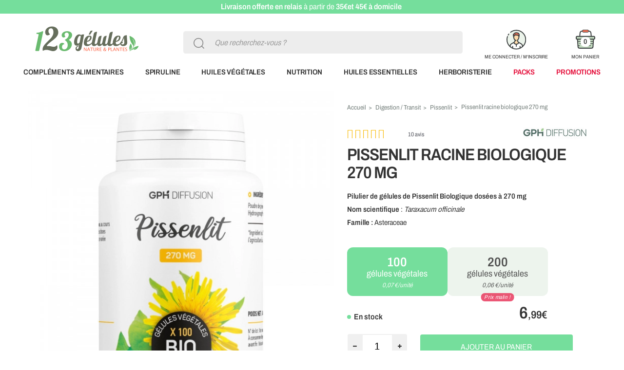

--- FILE ---
content_type: text/html; charset=utf-8
request_url: https://www.123gelules.com/53-pissenlit-racine-biologique-270-mg.html
body_size: 69499
content:
<!DOCTYPE HTML><html lang="fr-fr"><head><meta charset="utf-8" /><title>Pissenlit racine biologique 270 mg</title><meta name="description" content="123gelules, votre site bio, vous propose 200 gélules végétales de Pissenlit." /><meta name="keywords" content="pissenlit,confort urinaire,gélues végétales,complément alimentaire,123plantes,boutique,bio" /><meta name="robots" content="index,follow" /><meta name="viewport" content="width=device-width, minimum-scale=0.25, maximum-scale=2, initial-scale=1.0" /><meta name="mobile-web-app-capable" content="yes"><meta name="apple-mobile-web-app-title" content="123 Gélules"><meta name="theme-color" content="#75de9c"><link rel="manifest" href="https://www.123gelules.com/pwa/manifest.json"><link rel="icon" type="image/vnd.microsoft.icon" href="/img/favicon.ico?1750671341" /><link rel="shortcut icon" type="image/x-icon" href="/img/favicon.ico?1750671341" /><link rel="apple-touch-startup-image" href="pwa/splash/launch-640x1136.png?v1" media="(device-width: 320px) and (device-height: 568px) and (-webkit-device-pixel-ratio: 2) and (orientation: portrait)"><link rel="apple-touch-startup-image" href="pwa/splash/launch-750x1294.png?v1" media="(device-width: 375px) and (device-height: 667px) and (-webkit-device-pixel-ratio: 2) and (orientation: portrait)"><link rel="apple-touch-startup-image" href="pwa/splash/launch-1242x2148.png?v1" media="(device-width: 414px) and (device-height: 736px) and (-webkit-device-pixel-ratio: 3) and (orientation: portrait)"><link rel="apple-touch-startup-image" href="pwa/splash/launch-1125x2436.png?v1" media="(device-width: 375px) and (device-height: 812px) and (-webkit-device-pixel-ratio: 3) and (orientation: portrait)"><link rel="apple-touch-startup-image" href="pwa/splash/launch-1536x2048.png?v1" media="(min-device-width: 768px) and (max-device-width: 1024px) and (-webkit-min-device-pixel-ratio: 2) and (orientation: portrait)"><link rel="apple-touch-startup-image" href="pwa/splash/launch-1668x2224.png?v1" media="(min-device-width: 834px) and (max-device-width: 834px) and (-webkit-min-device-pixel-ratio: 2) and (orientation: portrait)"><link rel="apple-touch-startup-image" href="pwa/splash/launch-2048x2732.png?v1" media="(min-device-width: 1024px) and (max-device-width: 1024px) and (-webkit-min-device-pixel-ratio: 2) and (orientation: portrait)"><link rel="apple-touch-icon" sizes="180x180" href="pwa/apple-touch-icon.png"><link rel="preconnect" href="//cdn.doofinder.com" crossorigin><link rel="preload" href="./themes/axome/fonts/Archivo/web-SemisCondensed/ArchivoSemiCondensed-Regular.woff2" as="font" type="font/woff2" crossorigin="anonymous"><link rel="preload" href="./themes/axome/fonts/Archivo/web-SemisCondensed/ArchivoSemiCondensed-SemiBold.woff2" as="font" type="font/woff2" crossorigin="anonymous"><link rel="preload" href="./themes/axome/fonts/Sacramento/sacramento-v8-latin-regular.woff2" as="font" type="font/woff2" crossorigin="anonymous"><link rel="preload" as="font" href="./modules/facebookpsconnect/views/fonts/fontawesome-webfont.woff2?v=4.6.3" crossorigin="anonymous"><link rel="preload" as="font" href="./themes/axome/fonts/fontawesome-webfont.woff2?v=4.6.3" type="font/woff2" crossorigin="anonymous"><link rel="stylesheet" href="https://www.123gelules.com/themes/axome/cache/v_3795624_8ca18b58c92121f1fd648d65db72c5d1_all.css" type="text/css" media="all" /><link rel="stylesheet" href="https://www.123gelules.com/themes/axome/cache/v_3795624_1eb309409c591c270c79c3eadbfca4d9_print.css" type="text/css" media="print" /> 
<script type="module" data-keepinline="true" src="/modules/cookieconsent/lib/cookieconsent-config.js"></script> <script data-keepinline="true">window.dataLayer = window.dataLayer || [];
        function gtag(){dataLayer.push(arguments);}

        gtag('consent', 'default', {
            ad_storage: 'granted', // denied / granted
            ad_user_data: 'granted',
            ad_personalization: 'granted',
            analytics_storage: 'granted',
            // functionality_storage: 'granted',
            // personalization_storage: 'granted',
            wait_for_update: 500
        });

        gtag('set', 'ads_data_redaction', true);
        gtag('set', 'url_passthrough', true);</script><meta property="og:type" content="og:product"><meta property="og:url" content="https://www.123gelules.com/53-pissenlit-racine-biologique-270-mg.html"><meta property="og:title" content="Pissenlit racine biologique 270 mg"><meta property="og:description" content="Pilulier de&nbsp;gélules de Pissenlit Biologique dosées à 270 mg Nom scientifique &nbsp;: Taraxacum officinale Famille : Asteraceae"><meta property="og:image" content="https://www.123gelules.com/8339-large_default/pissenlit-racine-biologique-270-mg.jpg"><meta property="product:price:amount" content="6.99"><meta property="product:price:currency" content="EUR"><link rel="canonical" href="https://www.123gelules.com/53-pissenlit-racine-biologique-270-mg.html"><!--[if lt IE 8]> 
<script type="text/javascript" src="https://www.123gelules.com/modules/pm_advancedtopmenu/js/pm_advancedtopmenuiefix.js"></script> <![endif]-->     <meta name="google-site-verification" content="uwLInlUNMdoK3KdTTiyuSVLYy2A84NiLmzOb-oINT_Y"> <script data-keepinline>var AxGoogleAnalyticEnhancedECommerce={version:"",product:{id:0,reference:"",name:""},category:{id:0,name:""},customer:{id:0,new:1,nb_orders:0,md5:"",email:"",optin:0},shop:{id:0,name:"",domain:""},currency:{id:"",iso:"",sign:""},country:{id:"",iso:"",name:""},productFieldObject:["_id","id","reference","name","category","brand","variant","price","quantity","coupon","list","position","dimension1"],orderFieldObject:["id","affiliation","revenue","tax","shipping","coupon","list","step","option","customer","payment","currency","country"],setVersion:function(t){t&&(this.version=t)},setProduct:function(t){t.id&&(this.product=t)},setCategory:function(t){t.id&&(this.category=t)},setCustomer:function(t){t.id&&(this.customer=t)},setShop:function(t){t.id&&(this.shop=t)},setCurrency:function(t){t.iso&&(this.currency=t)},setCountry:function(t){t.iso&&(this.country=t)},_prepareProduct:function(t,e){var r={};if(null!==t)for(var o in e&&void 0!==t.quantity&&delete t.quantity,t)for(var c=0;c<this.productFieldObject.length;c++)t.hasOwnProperty(o)&&o.toLowerCase()===this.productFieldObject[c]&&null!==t[o]&&(r[o.toLowerCase()]=t[o]);return r},_prepareOrder:function(t){var e={};if(null!==t)for(var r in t)for(var o=0;o<this.orderFieldObject.length;o++)t.hasOwnProperty(r)&&r.toLowerCase()===this.orderFieldObject[o]&&null!==t[r]&&(e[r.toLowerCase()]=t[r]);return e},addToCart:function(t){dataLayer.push({event:"addToCart",ecommerce:{currencyCode:this.currency.iso,add:{products:[t]}},category:this.category,country:this.country,currency:this.currency,customer:this.customer,product:this.product,shop:this.shop,version:this.version})},removeFromCart:function(t){dataLayer.push({event:"removeFromCart",ecommerce:{currencyCode:this.currency.iso,remove:{products:[t]}},category:this.category,country:this.country,currency:this.currency,customer:this.customer,product:this.product,shop:this.shop,version:this.version})},addProductsImpressions:function(t){dataLayer.push({event:"productImpression",ecommerce:{currencyCode:this.currency.iso,impressions:t},category:this.category,country:this.country,currency:this.currency,customer:this.customer,product:this.product,shop:this.shop,version:this.version})},addProductDetailView:function(t){dataLayer.push({event:"productDetail",ecommerce:{currencyCode:this.currency.iso,detail:{actionField:{list:t.list},products:[t]}},category:this.category,country:this.country,currency:this.currency,customer:this.customer,product:this.product,shop:this.shop,version:this.version})},addProductsClick:function(t){window.addEventListener("load",(function(){t.map((function(t){if(t.url&&t.list){var e=document.querySelector('a[href$="'+t.url+'"]');e&&e.addEventListener("click",(function(e){dataLayer.push({event:"productClick",ecommerce:{currencyCode:window.AxGTM_GA.currency.iso,click:{actionField:{list:t.list},products:[t]}},eventCallback:function(){e.ctrlKey||e.metaKey||(document.location=t.url)},category:window.AxGTM_GA.category,country:window.AxGTM_GA.country,currency:window.AxGTM_GA.currency,customer:window.AxGTM_GA.customer,product:window.AxGTM_GA.product,shop:window.AxGTM_GA.shop,version:window.AxGTM_GA.version})}),!1)}}))}),!1)},addTransaction:function(t,e,r){dataLayer.push({event:"purchase",ecommerce:{currencyCode:this.currency.iso,purchase:{actionField:t,products:e}},eventCallback:r||function(){},category:this.category,country:this.country,currency:this.currency,customer:this.customer,product:this.product,shop:this.shop,version:this.version})},addCheckout:function(t,e){dataLayer.push({event:"checkout",ecommerce:{currencyCode:this.currency.iso,checkout:{actionField:{step:e},products:t}},category:this.category,country:this.country,currency:this.currency,customer:this.customer,product:this.product,shop:this.shop,version:this.version})},addCheckoutOption:function(t,e){dataLayer.push({event:"checkoutOption",ecommerce:{currencyCode:this.currency.iso,checkout_option:{actionField:{step:t,option:e}}},category:this.category,country:this.country,currency:this.currency,customer:this.customer,product:this.product,shop:this.shop,version:this.version})},addDefaultData:function(){dataLayer.push({event:"defaultData",ecommerce:{currencyCode:this.currency.iso},category:this.category,country:this.country,currency:this.currency,customer:this.customer,product:this.product,shop:this.shop,version:this.version})},addError:function(t){dataLayer.push({event:"error",error:{code:t.code,message:t.message}})},_getSessionData:function(t){const e=new RegExp("_ga_"+t+"=GS\\d\\.\\d\\.(.+?)(?:;|$)"),r=document.cookie.match(e),o=r?.[1].split(".");if(o)return o.shift()},storeClientId:function(t,e,r,o){if(void 0!==o&&!0===o){var c=e+"?p="+encodeURIComponent(btoa('{"type":"storeClientId","params":{"clientId":null, "clientSession":null}}')),n=new XMLHttpRequest;return n.open("GET",c,!0),void n.send()}if("ga"in window&&"function"==typeof ga&&ga.hasOwnProperty("getAll")){var i=this._getSessionData(r);ga.getAll().forEach((function(r){if(r.get("trackingId")===t){var o=r.get("clientId");if(o){var c=e+"?p="+encodeURIComponent(btoa('{"type":"storeClientId","params":{"clientId":"'+o+'", "clientSession":"'+i+'"}}')),n=new XMLHttpRequest;n.open("GET",c,!0),n.send()}}}))}}};</script>  <script data-keepinline>window.dataLayer = window.dataLayer || []; window.AxGTM_GA = window.AxGTM_GA || AxGoogleAnalyticEnhancedECommerce; var google_tag_params = {"ecomm_pagetype":"product","ecomm_prodid":"FR53","ecomm_totalvalue":6.63}; dataLayer.push({ 'event': 'remarketingTriggered', 'google_tag_params': google_tag_params });</script>  <script data-keepinline>AxGTM_GA.setCustomer({"id":0,"new":1,"nb_orders":0,"md5":"","email":"","optin":""}); AxGTM_GA.setCurrency({"id":"1","iso":"EUR","sign":"\u20ac"}); AxGTM_GA.setCountry({"id":8,"iso":"FR","name":"France"}); AxGTM_GA.setShop({"id":1,"name":"123gelules","domain":"www.123gelules.com"}); AxGTM_GA.setVersion("2.1.7"); AxGTM_GA.setCategory({"id":72,"name":"Pissenlit "}); AxGTM_GA.setProduct({"id":53,"reference":"","name":"Pissenlit racine biologique 270 mg"}); AxGTM_GA.addProductDetailView({"_id":53,"id":"FR53","reference":"","name":"Pissenlit racine biologique 270 mg","list":"product","url":"","category":"pissenlit","brand":"GPH Diffusion","variant":"","type":"typical","position":0,"quantity":1,"price":6.63});</script> <script data-keepinline>(function(w,d,s,l,i){w[l]=w[l]||[];w[l].push({'gtm.start':
new Date().getTime(),event:'gtm.js'});var f=d.getElementsByTagName(s)[0],
j=d.createElement(s),dl=l!='dataLayer'?'&l='+l:'';j.async=true;j.src=
'https://www.googletagmanager.com/gtm.js?id='+i+dl;f.parentNode.insertBefore(j,f);
})(window,document,'script','dataLayer','GTM-M2MQVXV');</script> </head><body id="product" class="product product-53 product-pissenlit-racine-biologique-270-mg category-72 category-pissenlit hide-left-column hide-right-column lang_fr "><noscript><iframe src="https://www.googletagmanager.com/ns.html?id=GTM-M2MQVXV" height="0" width="0" style="display:none;visibility:hidden"></iframe></noscript><div id="page"><div class="header-container"> <header id="header"><div class="header-push"><div class="container"><p><span style="color:#ffffff;"><a href="https://www.123gelules.com/content/8-livraison"><span style="color:#ffffff;"><strong>Livraison offerte en relais</strong> à partir de <strong>35€et 45€ à domicile</strong></span></a></span>&nbsp;</p></div></div><div class="header-block"><div class="container"><div class="row"><div class="col-sm-3"><div id="header_logo"> <a href="https://www.123gelules.com/" title="123gelules : Compléments alimentaires Naturels et Bio"> <svg xmlns="http://www.w3.org/2000/svg" viewBox="0 0 224 60" class="axsvgicon axsvgicon-logo-header" aria-hidden="true"><path fill="#6ABB6F" d="M29.201 15.213a26.26 26.26 0 01-2.056.955c-1.316.538-2.521.948-3.615 1.23-1.094.282-2.085.457-2.973.525-.533.041-1.035.07-1.506.086a1.212 1.212 0 00-1.133.912 1.215 1.215 0 001.177 1.514h1.913c.771 0 1.347.711 1.187 1.465l-6.302 29.832a1.214 1.214 0 001.188 1.465h5.082c.573 0 1.068-.401 1.187-.961l7.596-35.693c.213-1.002-.836-1.797-1.745-1.33z"/><path fill="#666E5C" d="M56.62 9.041c-1.073-.972-2.349-1.716-3.827-2.233-1.478-.516-3.098-.774-4.859-.774-2.126 0-4.005.319-5.635.957s-2.991 1.468-4.084 2.49c-1.094 1.023-1.925 2.167-2.492 3.432-.567 1.266-.85 2.517-.85 3.752 0 1.032.122 1.948.364 2.748.244.8.567 1.473.973 2.02.404.547.881.962 1.427 1.245a3.706 3.706 0 001.731.426c.77 0 1.569-.187 2.4-.562a8.727 8.727 0 002.308-1.534v-.243c-.81-.486-1.508-1.261-2.095-2.324-.588-1.063-.881-2.354-.881-3.872 0-.689.121-1.342.364-1.96A5.042 5.042 0 0142.466 11a4.593 4.593 0 011.55-1.079 5.005 5.005 0 012.004-.395c.81 0 1.508.193 2.096.578.587.385 1.073.916 1.458 1.594.385.679.663 1.489.835 2.431.172.94.258 1.969.258 3.083 0 1.68-.293 3.27-.881 4.768a20.648 20.648 0 01-2.338 4.328 33.9 33.9 0 01-3.326 4.025 167.047 167.047 0 01-3.797 3.826 468.098 468.098 0 00-3.797 3.752 38.988 38.988 0 00-3.34 3.781 18.986 18.986 0 00-2.369 3.949 10.726 10.726 0 00-.927 4.221c0 .953.121 1.926.364 2.916h.243c1.276-.668 2.476-1.133 3.6-1.396a14.431 14.431 0 013.295-.396c1.155 0 2.283.133 3.387.396 1.103.264 2.182.547 3.235.851 1.052.304 2.085.586 3.098.851 1.012.263 2.014.395 3.006.395a9.136 9.136 0 003.144-.546 8.547 8.547 0 002.658-1.534 7.388 7.388 0 001.837-2.37c.456-.921.684-1.947.684-3.083 0-1.113-.264-2.398-.79-3.856l-.182-.122c-1.073 1.196-2.091 2.02-3.052 2.476a6.975 6.975 0 01-3.023.683c-.709 0-1.453-.07-2.232-.212a89.686 89.686 0 01-2.476-.487 49.948 49.948 0 00-2.718-.485 19.86 19.86 0 00-4.815-.122l-.018.002a.877.877 0 01-.803-1.396c.39-.529.821-1.046 1.293-1.552a39.775 39.775 0 013.25-3.098 76.587 76.587 0 013.735-2.992 160.125 160.125 0 003.858-2.992 64.492 64.492 0 003.629-3.128 25.44 25.44 0 003.053-3.372 16.057 16.057 0 002.096-3.705c.516-1.296.774-2.693.774-4.192 0-1.781-.299-3.376-.895-4.784-.599-1.409-1.433-2.599-2.507-3.571z"/><linearGradient id="a" gradientUnits="userSpaceOnUse" x1="-306.026" y1="342.999" x2="-305.027" y2="342.999" gradientTransform="scale(-38.759 38.759) rotate(89.185 19.785 325.927)"><stop offset="0" stop-color="#92d86c"/><stop offset="1" stop-color="#6abb6f"/></linearGradient><path fill="#6ABB6F" d="M84.23 17.325c-.795-.688-1.786-1.234-2.97-1.64-1.185-.406-2.556-.609-4.113-.609-1.475 0-2.854.186-4.137.559-1.285.373-2.399.899-3.343 1.578-.945.68-1.69 1.492-2.236 2.436-.548.944-.821 1.996-.821 3.156 0 .696.096 1.313.286 1.851.19.539.451.99.783 1.354.331.364.72.643 1.168.832.448.191.919.287 1.417.287.629 0 1.275-.142 1.938-.423.307-.132.612-.295.913-.49.466-.302.52-.938.138-1.342l-.007-.007a3.428 3.428 0 01-.609-.907 4.385 4.385 0 01-.336-1.081 6.425 6.425 0 01-.099-1.094c0-.596.095-1.139.286-1.628a3.48 3.48 0 01.807-1.242c.348-.34.77-.605 1.268-.795a4.625 4.625 0 011.664-.287c.647 0 1.213.104 1.703.311a3.29 3.29 0 011.218.87c.323.373.563.817.721 1.33.157.513.236 1.069.236 1.665 0 .894-.187 1.835-.559 2.82-.374.986-.925 1.939-1.653 2.858-.73.919-1.636 1.752-2.721 2.498-.573.393-1.192.74-1.859 1.041-.641.289-.66 1.176-.049 1.525.425.244.821.515 1.187.814A9.745 9.745 0 0176.55 35.9c.548.862.953 1.777 1.218 2.746.266.969.399 1.935.399 2.896 0 1.491-.2 2.779-.597 3.864-.398 1.085-.916 1.987-1.553 2.708-.638.721-1.347 1.255-2.125 1.604-.779.348-1.55.521-2.311.521a4.592 4.592 0 01-1.653-.298 3.97 3.97 0 01-1.38-.884 4.315 4.315 0 01-.955-1.439c-.241-.572-.361-1.239-.361-2.001 0-.515.049-1.077.149-1.69.099-.613.306-1.189.621-1.727s.766-1.003 1.355-1.391c.587-.39 1.37-.618 2.348-.684-.099-.497-.277-.911-.534-1.243a3.25 3.25 0 00-.907-.807c-.348-.207-.742-.352-1.181-.435s-.891-.124-1.354-.124c-1.027 0-1.922.178-2.684.534a5.38 5.38 0 00-1.926 1.503c-.522.646-.912 1.417-1.167 2.311-.258.895-.387 1.873-.387 2.933 0 1.309.183 2.431.548 3.367.363.936.84 1.724 1.429 2.361a7.117 7.117 0 001.988 1.527c.737.382 1.482.675 2.236.882s1.475.345 2.162.411 1.28.101 1.777.101c1.442 0 2.8-.181 4.076-.535a14.463 14.463 0 003.504-1.479 14.136 14.136 0 002.844-2.211 14.252 14.252 0 002.126-2.723 12.934 12.934 0 001.329-3.018c.307-1.043.46-2.079.46-3.107 0-.91-.124-1.793-.373-2.646a7.77 7.77 0 00-1.156-2.373 8.58 8.58 0 00-1.987-1.963 8.927 8.927 0 00-1.326-.789c-.597-.292-.617-1.132-.057-1.489a13.97 13.97 0 001.556-1.152c.87-.746 1.595-1.528 2.175-2.348a9.681 9.681 0 001.304-2.535c.291-.87.436-1.727.436-2.573 0-.977-.199-1.913-.597-2.808-.398-.893-.994-1.684-1.789-2.372z"/><path fill="#666E5C" d="M106.101 21.424a2.5 2.5 0 00-2.457 2.04v-.083c0-.611-.252-1.124-.755-1.541-.503-.416-1.308-.624-2.415-.624-1.133 0-2.171.233-3.113.698a8.901 8.901 0 00-2.531 1.873 12.7 12.7 0 00-1.947 2.706 19.705 19.705 0 00-1.385 3.195 21.299 21.299 0 00-.821 3.331 19.778 19.778 0 00-.267 3.122c0 1.263.146 2.331.439 3.205s.681 1.582 1.165 2.123a4.195 4.195 0 001.662 1.166 5.45 5.45 0 001.947.354c.51 0 .987-.063 1.432-.188a5.747 5.747 0 001.251-.509 6.465 6.465 0 001.079-.749c.331-.285.643-.594.936-.927l-.363 1.79c-.942.306-1.824.621-2.645.947a8.805 8.805 0 00-2.148 1.197 5.111 5.111 0 00-1.442 1.728c-.351.68-.525 1.519-.525 2.518 0 .694.13 1.322.391 1.885a4.668 4.668 0 001.031 1.446c.427.402.917.714 1.471.937a4.559 4.559 0 001.71.334c.636 0 1.313-.091 2.033-.271.719-.181 1.406-.535 2.062-1.061.656-.528 1.254-1.265 1.795-2.207.542-.943.952-2.179 1.232-3.705l4.775-24.729h-3.597zm-6.888 24.854c-.127.638-.28 1.172-.458 1.602-.179.431-.369.774-.573 1.031s-.417.438-.64.541a1.509 1.509 0 01-.639.156c-.229 0-.439-.045-.631-.135a1.958 1.958 0 01-.496-.333 1.444 1.444 0 01-.325-.447 1.2 1.2 0 01-.114-.5c0-.569.111-1.079.334-1.53.222-.451.528-.854.916-1.208.389-.353.85-.669 1.385-.946a14.358 14.358 0 011.719-.75l-.478 2.519zm2.082-10.616a5.815 5.815 0 01-.592 1.416 4.324 4.324 0 01-.802.998 3.379 3.379 0 01-.888.594 2.108 2.108 0 01-.85.197c-.178 0-.382-.02-.611-.062s-.442-.17-.64-.385c-.197-.215-.366-.544-.506-.989-.14-.444-.21-1.075-.21-1.894 0-.666.058-1.419.172-2.258.114-.84.283-1.693.506-2.561.223-.867.493-1.71.812-2.528a12.74 12.74 0 011.088-2.197c.407-.645.856-1.162 1.346-1.551.491-.388 1.009-.583 1.557-.583.305 0 .557.053.754.157.198.104.353.232.468.385.114.152.2.312.257.479.058.166.099.319.125.458l-1.986 10.324zM126.102 14.167h-2.751c-.828 0-1.584.474-1.944 1.22l-2.981 6.171h2.94l4.736-7.391zM192.51 34.382a178.987 178.987 0 01-.315-4.011c-.064-.91-.131-1.986-.201-3.227a441.758 441.758 0 01-.22-4.402l-2.319.306a5.593 5.593 0 00-4.541 3.651 91.914 91.914 0 01-.969 2.584 47.439 47.439 0 01-2.77 5.814 3.28 3.28 0 00-.771.526c-.25.223-.469.487-.66.793a4.443 4.443 0 00-.468 1.04c-.021.068-.03.143-.048.213-.117.119-.236.254-.354.369a9.847 9.847 0 01-1.556 1.261 7.395 7.395 0 01-1.767.841c-.63.203-1.334.305-2.11.305-.471 0-.882-.048-1.232-.143a1.897 1.897 0 01-.878-.507c-.235-.241-.414-.575-.534-1.002-.122-.426-.182-.97-.182-1.632 0-.23.01-.475.028-.736.02-.261.041-.537.066-.83a10.643 10.643 0 003.381-.784 10.314 10.314 0 002.874-1.757 8.401 8.401 0 001.995-2.549 6.85 6.85 0 00.745-3.16c0-.484-.061-.952-.182-1.404a2.757 2.757 0 00-.668-1.194c-.325-.343-.765-.62-1.317-.831-.555-.21-1.271-.315-2.148-.315-1.337 0-2.528.239-3.571.717a9.173 9.173 0 00-2.731 1.89 11.983 11.983 0 00-1.985 2.664 16.986 16.986 0 00-1.317 3.037 19.948 19.948 0 00-.727 3.017c-.152.981-.229 1.846-.229 2.597 0 .064.005.122.006.185-.029.055-.053.114-.083.168a5.05 5.05 0 01-.821 1.098c-.305.306-.64.544-1.002.716a2.58 2.58 0 01-1.117.258c-.548 0-.948-.104-1.203-.315-.255-.21-.382-.589-.382-1.136 0-.204.009-.411.028-.621s.061-.424.124-.64l4.488-21.121-2.408.326a4.847 4.847 0 00-4.09 3.791l-3.471 16.259a8.833 8.833 0 01-.516 1.385 4.78 4.78 0 01-.707 1.098 3.107 3.107 0 01-.888.716 2.226 2.226 0 01-1.059.258c-.549 0-.953-.104-1.214-.315-.261-.21-.392-.589-.392-1.136 0-.204.013-.411.038-.621.024-.21.07-.424.134-.64l2.807-13.291h-.454a6.39 6.39 0 00-6.251 5.067l-1.582 7.479c-.152.497-.328.958-.525 1.385a4.738 4.738 0 01-.688 1.098 3.06 3.06 0 01-.868.716 2.178 2.178 0 01-1.051.258c-.445 0-.751-.156-.917-.468-.165-.312-.248-.691-.248-1.136 0-.332.038-.7.114-1.108l2.808-13.291h-.844a5.909 5.909 0 00-5.781 4.686l-1.663 7.86a6.935 6.935 0 01-.592 1.385 5.115 5.115 0 01-.821 1.098c-.306.306-.64.544-1.003.716a2.573 2.573 0 01-1.116.258c-.548 0-.949-.104-1.204-.315-.254-.21-.381-.589-.381-1.136 0-.204.009-.411.028-.621s.061-.424.124-.64l4.487-21.121-2.408.326a4.848 4.848 0 00-4.09 3.791l-3.47 16.259a39.017 39.017 0 01-1.48 1.547c-.491.484-1.01.904-1.557 1.261a7.4 7.4 0 01-1.768.84c-.629.204-1.333.305-2.109.305-.471 0-.881-.047-1.231-.143a1.886 1.886 0 01-.878-.506c-.235-.241-.414-.576-.535-1.003-.121-.425-.182-.97-.182-1.632 0-.229.01-.475.029-.736.019-.261.041-.537.066-.83a10.636 10.636 0 003.38-.783 10.338 10.338 0 002.874-1.757 8.432 8.432 0 001.996-2.549 6.855 6.855 0 00.745-3.161c0-.483-.061-.951-.182-1.403s-.344-.85-.669-1.194c-.324-.344-.764-.621-1.317-.831s-1.271-.315-2.148-.315c-1.338 0-2.527.239-3.57.716a9.194 9.194 0 00-2.731 1.891 11.933 11.933 0 00-1.986 2.664 17.086 17.086 0 00-1.318 3.036 19.97 19.97 0 00-.726 3.017c-.153.981-.229 1.846-.229 2.598 0 1.107.143 2.052.43 2.836.286.782.697 1.422 1.231 1.919a4.98 4.98 0 001.929 1.097c.752.236 1.591.354 2.521.354 1.285 0 2.467-.207 3.542-.621a11.782 11.782 0 002.941-1.633 14.1 14.1 0 002.387-2.31c.09-.11.166-.223.253-.334-.001.069-.014.152-.014.219 0 .828.107 1.535.324 2.12.217.586.513 1.07.888 1.451.376.382.818.662 1.327.841.51.178 1.057.267 1.643.267.344 0 .735-.032 1.175-.096.439-.063.9-.184 1.385-.363a7.72 7.72 0 001.499-.763 7.716 7.716 0 001.508-1.299c.267-.291.527-.625.783-.988.055.345.133.664.239.95.216.586.512 1.07.888 1.451.376.382.818.662 1.327.841a4.94 4.94 0 001.643.267c.407 0 .847-.042 1.317-.124a4.847 4.847 0 001.451-.525c.497-.268.999-.643 1.509-1.127.51-.483 1.012-1.127 1.509-1.929.14 1.235.541 2.161 1.203 2.779.662.618 1.553.926 2.673.926.345 0 .727-.032 1.146-.096.42-.063.859-.184 1.317-.363.459-.177.93-.432 1.413-.763a7.614 7.614 0 001.423-1.299c.239-.274.474-.584.704-.923.054.318.124.618.223.885.216.586.512 1.07.888 1.451.375.382.817.662 1.326.841.51.178 1.058.267 1.644.267a8.24 8.24 0 001.174-.096 6.788 6.788 0 001.385-.363 7.688 7.688 0 003.007-2.062c.289-.315.569-.686.846-1.085.024.078.044.161.071.235.287.783.697 1.423 1.232 1.919a4.968 4.968 0 001.929 1.098c.751.236 1.591.354 2.521.354 1.286 0 2.467-.207 3.543-.621a11.807 11.807 0 002.94-1.633 14.11 14.11 0 001.805-1.677c.054.238.111.476.2.712.223.593.57 1.127 1.041 1.605.471.477 1.066.866 1.785 1.164.72.299 1.569.45 2.55.45.534 0 1.102-.048 1.7-.144a9.155 9.155 0 001.766-.468 8.126 8.126 0 001.662-.85 6.18 6.18 0 001.394-1.269 5.864 5.864 0 00.955-1.747c.235-.669.354-1.43.354-2.283a26.44 26.44 0 00-.124-2.586zm-20.72-3.553c.325-.96.697-1.823 1.117-2.586.42-.765.869-1.386 1.347-1.863s.964-.716 1.461-.716c.369 0 .623.147.764.439.14.293.21.682.21 1.165 0 .815-.156 1.601-.468 2.359a7.183 7.183 0 01-1.251 2.024 6.522 6.522 0 01-1.813 1.442 5.252 5.252 0 01-2.139.63c.19-.968.448-1.932.772-2.894zm-55.647.001a15.93 15.93 0 011.117-2.587c.42-.764.869-1.385 1.347-1.862.477-.478.964-.716 1.461-.716.368 0 .623.146.764.439.14.293.21.681.21 1.165 0 .814-.156 1.601-.468 2.358a7.188 7.188 0 01-1.251 2.025 6.505 6.505 0 01-1.814 1.441c-.688.37-1.4.58-2.138.631.189-.969.446-1.933.772-2.894zm70.533 7.896c-.19.458-.445.831-.764 1.117a2.776 2.776 0 01-1.089.611 4.398 4.398 0 01-1.26.182c-.866 0-1.48-.226-1.843-.678-.363-.452-.545-1.136-.545-2.053.104.217.249.356.439.42.191.064.395.096.611.096.268 0 .506-.054.716-.163.21-.108.392-.254.546-.439.151-.185.266-.392.343-.621.076-.229.114-.464.114-.707 0-.33-.086-.604-.258-.82a2.086 2.086 0 00-.64-.535 73.545 73.545 0 001.775-3.686 32.99 32.99 0 001.395-3.705c.076 1.007.146 1.885.21 2.636.063.751.124 1.413.182 1.986l.152 1.508c.045.434.079.825.105 1.175.025.351.048.681.067.993.019.312.028.633.028.964.003.688-.093 1.261-.284 1.719z"/><path fill="#6ABB6F" d="M210.104 44.46c-1.559.552-3.146 1.192-4.491 2.124-.955.661-1.521 1.876-2.279 2.829-.22.276-.504.502-.889.677 4.414-6.932 4.666-13.771-.099-20.583 1.368.764 3.131 3.933 3.794 6.749.614 2.607.699 5.203-.145 7.803l.28.073c.42-.894.908-1.764 1.248-2.688 1.225-3.331 1.506-6.622-.408-9.851-1.683-2.838-4.163-4.738-7.033-6.202-.94-.479-1.93-.863-2.963-1.32-.061.218-.129.338-.121.453.288 4.517 1.124 8.889 3.53 12.819 1.016 1.658 2.11 3.268 3.124 4.927.682 1.118.791 2.246.171 3.514-1.227 2.507-2.792 4.715-5.003 6.438-.122.096-.258.17-.43.281l1.297-6.626.159-.002-.379 5.048c3.111-2.35 2.963-8.638-.427-12.083-.756 1.945-1.7 3.785-2.172 5.74-.526 2.178-.491 4.444.601 6.549.553 1.064-.305 1.563-.318 2.396.88-.149 1.974-1.09 2.795-1.538.248-.136.508-.276.773-.416a22.1 22.1 0 011.599-.771c1.785-.763 3.588-1.479 5.386-2.214l.826-.337.114.229-3.967 2.068c3.396 1.646 9.028-2.546 9.728-7.089-1.475.331-2.941.52-4.301 1.003z"/><path fill="#FB6749" d="M113.592 51.731l-3.262-5.002h-.902v6.48h.788v-5.003l3.267 5.003h.897v-6.48h-.788zM117.816 46.729l-2.57 6.48h.853l.715-1.792h2.748l.704 1.792h.991l-2.53-6.48h-.911zm-.74 4.001l1.109-2.798 1.107 2.798h-2.216zM121.393 47.416h2.297v5.793h.92v-5.793h2.299v-.687h-5.516zM131.562 50.849c0 .666-.107 1.138-.321 1.417-.214.277-.577.418-1.091.418-.524 0-.906-.148-1.147-.444-.24-.297-.36-.771-.36-1.421v-4.09h-.92v4.081c0 .879.193 1.524.58 1.939.387.414.99.622 1.811.622.634 0 1.131-.144 1.493-.43.289-.231.489-.497.6-.801.111-.305.167-.738.167-1.306v-4.106h-.811v4.121zM137.486 49.435c.229-.321.344-.688.344-1.099 0-.522-.166-.921-.498-1.196-.33-.273-.807-.411-1.428-.411h-1.962v6.48h.911v-2.742h.854l1.847 2.742h1.129l-2.162-3.034c.415-.172.737-.419.965-.74zm-2.335.345h-.298v-2.364h.579c.971 0 1.456.336 1.456 1.007 0 .444-.147.781-.442 1.012-.296.23-.727.345-1.295.345zM140.487 50.175h2.264v-.679h-2.264v-2.08h2.701v-.687h-3.621v6.48h3.81v-.688h-2.89zM152.171 49.763h-.862l.004.315c0 .71-.132 1.257-.396 1.646a13.286 13.286 0 01-1.521-2.158c.951-.479 1.427-1.042 1.427-1.691 0-.378-.137-.691-.41-.938-.272-.246-.619-.369-1.039-.369-.439 0-.809.132-1.112.396a1.238 1.238 0 00-.455.97c0 .351.146.79.438 1.317-1.054.357-1.58 1.034-1.58 2.032 0 .607.218 1.107.654 1.5s.993.589 1.67.589c.64 0 1.198-.183 1.677-.548l.32.385h1.226a8.482 8.482 0 01-.898-.967c.57-.695.857-1.521.857-2.479zm-3.319-2.362c.12-.125.282-.187.484-.187s.365.062.489.184a.656.656 0 01.187.49c0 .471-.311.847-.932 1.13-.274-.452-.412-.827-.412-1.125 0-.204.061-.368.184-.492zm.276 5.322c-.447 0-.826-.16-1.137-.481a1.62 1.62 0 01-.466-1.169c0-.604.337-1.041 1.011-1.31a19.844 19.844 0 001.752 2.562c-.368.265-.755.398-1.16.398zM159.114 46.854c-.275-.083-.667-.125-1.175-.125h-1.765v6.48h.91v-2.574h.407c.829 0 1.478-.196 1.944-.588.467-.391.7-.931.7-1.619 0-.479-.115-.856-.346-1.135a1.355 1.355 0 00-.675-.439zm-.391 2.708c-.298.251-.72.377-1.266.377h-.372v-2.522h.564c.543 0 .933.084 1.167.25.235.166.353.442.353.827 0 .461-.148.817-.446 1.068zM162.005 46.729h-.919v6.48h3.835v-.688h-2.916zM167.631 46.729l-2.57 6.48h.852l.716-1.792h2.748l.704 1.792h.991l-2.53-6.48h-.911zm-.74 4.001L168 47.933l1.107 2.798h-2.216zM176.128 51.731l-3.263-5.002h-.901v6.48h.788v-5.003l3.266 5.003h.898v-6.48h-.788zM177.786 47.416h2.298v5.793h.92v-5.793h2.299v-.687h-5.517zM185.088 50.175h2.264v-.679h-2.264v-2.08h2.701v-.687h-3.621v6.48h3.81v-.688h-2.89zM192.196 50.481c-.222-.283-.612-.584-1.173-.902l-.464-.264c-.403-.229-.681-.428-.832-.595a.828.828 0 01-.228-.573c0-.257.104-.47.311-.64.207-.169.47-.254.788-.254.336 0 .845.135 1.528.403v-.842a5.52 5.52 0 00-1.581-.249c-.56 0-1.021.162-1.383.484-.362.322-.543.734-.543 1.237 0 .366.112.69.339.969.227.279.615.576 1.167.891l.446.259c.389.22.655.418.799.596a.996.996 0 01.217.647c0 .307-.11.556-.33.747-.221.191-.51.287-.869.287-.473 0-1.074-.17-1.804-.508v.91c.677.188 1.234.285 1.672.285.687 0 1.236-.171 1.651-.514.414-.341.621-.793.621-1.356a1.59 1.59 0 00-.332-1.018z"/></svg> </a></div></div><div class="col-sm-6"><div class="header-stagline"><div id="search_block_top" class="clearfix"><form id="searchbox" method="get" action="//www.123gelules.com/recherche" ><div class="topFindIco"> <svg xmlns="http://www.w3.org/2000/svg" viewBox="0 0 21 21" class="axsvgicon axsvgicon-Loupe" aria-hidden="true"><circle fill="none" stroke="#838383" stroke-width="1.5" stroke-miterlimit="10" cx="9.634" cy="9.634" r="8.884"/><path fill="none" stroke="#838383" stroke-width="1.5" stroke-miterlimit="10" d="M15.805 15.805l4.781 4.781"/></svg></div><input type="hidden" name="controller" value="search" /> <input type="hidden" name="orderby" value="position" /> <input type="hidden" name="orderway" value="desc" /> <input class="cssTrans search_query form-control" type="text" id="search_query_top" name="search_query" placeholder="Que recherchez-vous ?" value="" /> <button type="submit" name="submit_search" class="btn btn-default button-search"> <span>Ok</span> </button></form></div></div></div><div class="col-sm-3"><div class="header-right"><div class="header_user_info"> <a class="login" href="https://www.123gelules.com/mon-compte" rel="nofollow" title="Identifiez-vous"> <svg xmlns="http://www.w3.org/2000/svg" viewBox="0 0 132 130" class="axsvgicon axsvgicon-compte" aria-hidden="true"><path fill-rule="evenodd" clip-rule="evenodd" fill="#ECF4EB" d="M66.253 129.007c-34.418 0-62.581-28.161-62.581-62.754 0-34.42 28.162-62.581 62.581-62.581 34.594 0 62.755 28.161 62.755 62.581 0 34.593-28.161 62.754-62.755 62.754"/><path fill-rule="evenodd" clip-rule="evenodd" fill="#FFF" d="M25.22 116.616v-9.05c0-12.088 14.835-15.567 24.359-21.979 2.565 7.143 9.158 11.722 16.667 11.722s14.287-4.579 16.85-11.722c9.524 6.411 24.359 9.891 24.359 21.979v9.05c-11.905 7.509-26.007 11.905-41.209 11.905-15.018 0-29.121-4.396-41.026-11.905"/><path fill-rule="evenodd" clip-rule="evenodd" fill="#FFDBAB" d="M83.096 85.587c-2.563 7.143-9.341 11.722-16.85 11.722S52.144 92.73 49.579 85.587c4.579-2.931 7.876-6.594 7.876-12.271v-4.762c-6.776-5.311-9.157-16.667-9.157-23.993 6.227-1.831 17.21-10.578 11.538-10.989 12.289.891 18.856 2.122 24.542 10.989 4.549 7.092-2.563 18.499-9.341 23.993v4.762c0 5.678 3.482 9.341 8.059 12.271"/><path fill-rule="evenodd" clip-rule="evenodd" fill="#FB7559" d="M84.122 45.717c4.579-16.667-.916-25.824-17.948-25.824-6.593 0-12.454 2.38-12.271 6.044-10.073 1.831-8.608 9.524-5.678 19.78 1.465-5.861 8.242-4.945 9.158-12.638 8.241 4.579 23.993-1.831 26.739 12.638"/><path fill="none" stroke="#3A3E3E" stroke-width="4" stroke-linecap="round" stroke-linejoin="round" stroke-miterlimit="10" d="M84.122 45.717c4.579-16.667-.916-25.824-17.948-25.824-6.593 0-12.454 2.38-12.271 6.044-10.073 1.831-8.608 9.524-5.678 19.78 1.465-5.861 8.242-4.945 9.158-12.638 8.241 4.579 23.993-1.831 26.739 12.638z"/><path fill="none" d="M72.105 73.5v-4.764c0-.988.47-1.859 1.189-2.429.131-.173.28-.336.452-.483 4.808-4.124 7.153-12.437 7.475-19.425-1.403-6.766-5.848-7.425-13.553-7.989-2.764-.206-5.59-.411-8.209-1.143-1.29 2.909-3.432 4.49-5.12 5.73-1.528 1.126-2.437 1.845-2.903 3.046.33 8.909 4.051 21.42 13.524 22.536a3.111 3.111 0 012.728 3.455 3.11 3.11 0 01-3.454 2.729 17.679 17.679 0 01-3.68-.836c-.143 5.788-3.163 9.82-7.245 12.986 2.672 4.6 7.535 7.466 12.938 7.466 5.48 0 10.464-2.947 13.015-7.518-4.128-3.238-7.157-7.375-7.157-13.361z"/><path fill="none" d="M50.648 37.983c1.988-1.464 3.303-2.433 3.641-5.272a3.107 3.107 0 011.697-2.414 3.13 3.13 0 012.953.086c2.259 1.306 5.622 1.552 9.184 1.814 4.671.341 10.474.767 14.581 4.37.12-3.687-.6-6.611-2.197-8.702-2.464-3.225-7.288-4.859-14.333-4.859-4.572 0-7.824 1.228-9.162 2.777a3.117 3.117 0 01-2.555 3.218c-3.505.637-4.31 1.924-4.575 2.35-.974 1.557-.835 4.257-.229 7.382.338-.262.674-.514.995-.75z"/><path fill="#3A3E3E" d="M92.574 87.551c-8.86-4.553-14.24-7.773-14.24-14.052v-3.455c6.359-5.896 8.871-16.201 9.133-23.949 2.496-9.588 1.824-16.997-2.015-22.014-3.702-4.846-10.188-7.303-19.278-7.303-5.84 0-10.856 1.609-13.421 4.306a7.34 7.34 0 00-1.498 2.278c-3.064.899-5.25 2.445-6.654 4.685-2.947 4.717-1.461 11.257.628 18.696.004.014.011.026.015.041.373 7.101 2.709 17.411 9.097 23.374V73.5c0 6.274-5.41 9.493-14.323 14.049-8.48 4.338-18.093 9.253-18.093 20.2v5.764a3.114 3.114 0 006.228 0v-5.764c0-6.656 5.553-9.979 14.701-14.654 1.732-.886 3.509-1.801 5.243-2.782 3.276 5.459 8.761 9.142 15.037 10.063v11.219a3.114 3.114 0 106.227 0v-11.222c6.34-.933 11.92-4.674 15.105-10.09 1.738.991 3.522 1.915 5.261 2.809 9.095 4.676 14.616 7.994 14.616 14.657v5.764a3.114 3.114 0 006.227 0v-5.764c0-10.945-9.561-15.86-17.996-20.198zm-42.692-56.2c.265-.426 1.07-1.713 4.575-2.35a3.117 3.117 0 002.555-3.218c1.338-1.549 4.59-2.777 9.162-2.777 7.045 0 11.869 1.634 14.333 4.859 1.598 2.091 2.317 5.015 2.197 8.702-4.107-3.603-9.91-4.029-14.581-4.37-3.562-.262-6.925-.508-9.184-1.814a3.13 3.13 0 00-2.953-.086 3.107 3.107 0 00-1.697 2.414c-.338 2.839-1.653 3.808-3.641 5.272-.322.236-.657.488-.996.75-.606-3.125-.744-5.825.23-7.382zm16.365 63.026c-5.403 0-10.266-2.866-12.938-7.466 4.082-3.166 7.102-7.198 7.245-12.986 1.147.393 2.369.682 3.68.836a3.11 3.11 0 003.454-2.729 3.11 3.11 0 00-2.728-3.455c-9.473-1.115-13.194-13.626-13.524-22.536.466-1.201 1.375-1.919 2.903-3.046 1.688-1.24 3.83-2.821 5.12-5.73 2.619.732 5.446.937 8.209 1.143 7.705.563 12.149 1.223 13.553 7.989-.321 6.99-2.666 15.303-7.474 19.426-.172.147-.321.31-.452.483a3.09 3.09 0 00-1.189 2.429V73.5c0 5.986 3.028 10.123 7.156 13.36-2.551 4.57-7.534 7.517-13.015 7.517z"/><path fill="#3A3E3E" d="M91.521 108.847a3.112 3.112 0 00-3.112 3.113v11.076a3.113 3.113 0 106.226 0V111.96a3.114 3.114 0 00-3.114-3.113zM41.154 108.847a3.114 3.114 0 00-3.114 3.113v11.076a3.114 3.114 0 106.228 0V111.96a3.114 3.114 0 00-3.114-3.113z"/><path fill="none" stroke="#3A3E3E" stroke-width="6" stroke-linecap="round" stroke-linejoin="round" stroke-miterlimit="10" d="M11.435 34.824a63.763 63.763 0 014.019-6.118M27.711 16.207C38.411 7.935 51.805 3 66.295 3c34.988 0 63.473 28.482 63.473 63.295 0 34.989-28.484 63.471-63.473 63.471C31.482 129.766 3 101.284 3 66.295a62.724 62.724 0 013.666-21.178"/></svg> <span class="title-head">Me connecter / M'inscrire</span> </a></div><div class="shopping_cart"> <a href="https://www.123gelules.com/commande" title="Voir mon panier" rel="nofollow"> <svg xmlns="http://www.w3.org/2000/svg" viewBox="0 0 125 125" class="axsvgicon axsvgicon-panier" aria-hidden="true"><path fill="none" stroke="#3A3E3E" stroke-width="6" stroke-linecap="round" stroke-linejoin="round" stroke-miterlimit="10" d="M99.31 42.374s-.596-8.366-1.302-18.327c-.676-9.518-6.993-15.213-15.62-15.213H42.705c-8.627 0-14.946 5.695-15.621 15.213-.706 9.961-1.301 18.327-1.301 18.327"/><path fill="#C3DBC0" d="M113.764 61.267l-3.209 48.124c-.335 5.015-4.741 9.117-9.793 9.117H24.33c-5.051 0-9.458-4.103-9.792-9.117l-3.21-48.124"/><path fill="none" stroke="#3A3E3E" stroke-width="6" stroke-linecap="round" stroke-linejoin="round" stroke-miterlimit="10" d="M113.764 61.267l-3.209 48.124c-.335 5.015-4.741 9.117-9.793 9.117H24.33c-5.051 0-9.458-4.103-9.792-9.117l-3.21-48.124"/><path fill-rule="evenodd" clip-rule="evenodd" fill="#C3DBC0" d="M115.583 61.154H9.508A6.508 6.508 0 013 54.646v-5.314a6.509 6.509 0 016.508-6.509h106.075a6.509 6.509 0 016.509 6.509v5.314a6.509 6.509 0 01-6.509 6.508"/><path fill="none" stroke="#3A3E3E" stroke-width="6" stroke-linecap="round" stroke-linejoin="round" stroke-miterlimit="10" d="M115.583 61.154H9.508A6.508 6.508 0 013 54.646v-5.314a6.509 6.509 0 016.508-6.509h106.075a6.509 6.509 0 016.509 6.509v5.314a6.509 6.509 0 01-6.509 6.508z"/><path fill="#FB7559" d="M76.006 15.975h-26.92a5.948 5.948 0 01-5.948-5.948V7.698a5.948 5.948 0 015.948-5.949h26.92a5.947 5.947 0 015.947 5.949v2.329a5.947 5.947 0 01-5.947 5.948"/><path fill="none" stroke="#3A3E3E" stroke-width="3.5" stroke-linecap="round" stroke-linejoin="round" stroke-miterlimit="10" d="M76.006 15.975h-26.92a5.948 5.948 0 01-5.948-5.948V7.698a5.948 5.948 0 015.948-5.949h26.92a5.947 5.947 0 015.947 5.949v2.329a5.947 5.947 0 01-5.947 5.948z"/><path fill="none" stroke="#3A3E3E" stroke-width="4" stroke-linecap="round" stroke-linejoin="round" stroke-miterlimit="10" d="M12.741 76.257h19.35M76.496 76.009h35.227M25.145 89.654h22.079M95.102 89.406h14.707M16.569 103.049h8.079M81.705 102.801H95.35"/></svg> <span class="title-head">Mon panier</span> <span class="ajax_cart_quantity">0</span> <span class="ajax_cart_product_txt unvisible">Produit</span> <span class="ajax_cart_product_txt_s unvisible">Produits</span> <span class="ajax_cart_total unvisible"> </span> <span class="ajax_cart_no_product">(vide)</span> </a><div class="cart_block block exclusive cssTrans2"><div class="header"> <span class="closeCart cssTrans2">×</span> <span><strong>Mon Panier</strong></span><div class="infoFooter"> Bienvenue !</div></div><div class="block_content"><div class="cart_block_list"><p class="cart_block_no_products"> Aucun produit</p></div></div><div id="cartPanelFooter"><div class="cart-prices"><div class="cart-prices-line first-line"> <span class="price cart_block_shipping_cost ajax_cart_shipping_cost unvisible"> À définir </span> <span class="unvisible"> Livraison </span></div><div class="cart-prices-line last-line"> <span class="price cart_block_total ajax_block_cart_total">0,00 €</span> <span>Total</span></div></div><p class="cart-buttons"> <a id="button_order_cart" class="btn btn-default" href="https://www.123gelules.com/commande" title="Commander" rel="nofollow"> <span> Commander<i class="icon-chevron-right right"></i> </span> </a></p></div></div><div class="backCart" id="backCart"></div></div><div id="layer_cart"><div class="clearfix"><div class="layer_cart_product col-xs-12 col-md-6"> <span class="cross" title="Fermer la fenêtre"></span> <span class="title"> <i class="icon-check"></i>Produit ajouté au panier avec succès </span><div class="product-image-container layer_cart_img"></div><div class="layer_cart_product_info"> <span id="layer_cart_product_title" class="product-name"></span> <span id="layer_cart_product_attributes"></span> <input id="layer_cart_product_id" type="hidden"><div> <strong class="dark">Quantité</strong> <span id="layer_cart_product_quantity"></span><div class="quantity"> <a href="#" rel="nofollow" class="btn btn-default button-minus product_quantity_down_panel" ><span><i class="icon-minus"></i></span></a> <a href="#" rel="nofollow" class="btn btn-default button-plus product_quantity_up_panel" ><span><i class="icon-plus"></i></span></a></div></div><div> <strong class="dark">Total</strong> <span id="layer_cart_product_price"></span><div id="infoFreeShipping"></div>  </div></div></div><div class="layer_cart_cart col-xs-12 col-md-6"> <span class="title"> <span class="ajax_cart_product_txt_s unvisible"> Il y a <span class="ajax_cart_quantity">0</span> produits dans votre panier. </span> <span class="ajax_cart_product_txt "> Il y a 1 produit dans votre panier. </span> </span><div class="layer_cart_row"> <strong class="dark"> Total produits </strong> <span class="ajax_block_products_total"> </span></div><div class="layer_cart_row"> <strong class="dark unvisible"> Frais de port&nbsp; </strong> <span class="ajax_cart_shipping_cost unvisible"> À définir </span></div><div class="layer_cart_row"> <strong class="dark"> Total </strong> <span class="ajax_block_cart_total"> </span></div><div class="button-container"> <span class="continue btn btn-default button exclusive-medium" title="Continuer mes achats"> <span> <i class="icon-chevron-left left"></i>Continuer mes achats </span> </span> <a class="btn btn-default button button-medium" href="https://www.123gelules.com/commande" title="Commander" rel="nofollow"> <span> Commander<i class="icon-chevron-right right"></i> </span> </a></div></div></div><div class="crossseling"></div></div><div class="layer_cart_overlay"></div></div></div></div></div></div><div id="ax-menu"><div class="container"></div><div class="clear"></div><div id="_desktop_top_menu" class="container adtm_menu_container "><div id="adtm_menu" data-open-method="1" class="#000"><div id="adtm_menu_inner" class="clearfix advtm_open_on_hover"><ul id="menu"><li class="li-niveau1 advtm_menu_toggle"> <a class="a-niveau1 adtm_toggle_menu_button"><span class="advtm_menu_span adtm_toggle_menu_button_text">Menu</span></a></li><li class="li-niveau1 advtm_menu_14 sub"> <a href="#" title="Compl&eacute;ments Alimentaires" class="adtm_unclickable a-niveau1" ><span class="advtm_menu_span advtm_menu_span_14">Compl&eacute;ments Alimentaires</span><!--[if gte IE 7]><!--></a> <!--<![endif]--><!--[if lte IE 6]><table><tr><td><![endif]--><div class="adtm_sub"><div class="ax-wrapper-menu"><table class="columnWrapTable"><tr><td class="adtm_column_wrap_td advtm_column_wrap_td_47"><div class="adtm_column_wrap advtm_column_wrap_47 if-title"><div class="adtm_column adtm_column_183"> <span class="column_wrap_title"> <a href="https://www.123gelules.com/234-vitamines-et-minéraux" title="Vitamines et Min&eacute;raux" class="" data-type="category" data-id="234">Vitamines et Min&eacute;raux</a> </span><ul class="adtm_elements adtm_elements_183"><li class=""> <a href="https://www.123gelules.com/1071-magn%C3%A9sium-marin-vitamine-b6.html" title="Magn&eacute;sium Marin + Vitamine B6" class="" >Magn&eacute;sium Marin + Vitamine B6</a></li><li class=""> <a href="https://www.123gelules.com/142-vitamine-c-ac&eacute;rola-bio-1000-mg-comprim&eacute;s.html" title="Vitamine C Ac&eacute;rola" class="" >Vitamine C Ac&eacute;rola</a></li><li class=""> <a href="https://www.123gelules.com/1515-multi-vitamines-et-min%C3%A9raux-200-comprim%C3%A9s.html" title="MultiVitamines et Min&eacute;raux" class="" >MultiVitamines et Min&eacute;raux</a></li><li class=""> <a href="https://www.123gelules.com/1574-vitamine-d3-naturelle-2000-ui-120-comprim%C3%A9s.html" title="Vitamine D3 Naturelle" class="" >Vitamine D3 Naturelle</a></li><li class=""> <a href="https://www.123gelules.com/1570-vitamine-b8-biotine-10-000-%CE%BCg-365-comprim%C3%A9s.html" title="Vitamine B8" class="" >Vitamine B8</a></li></ul></div></div></td><td class="adtm_column_wrap_td advtm_column_wrap_td_39"><div class="adtm_column_wrap advtm_column_wrap_39 if-title"><div class="adtm_column adtm_column_168"> <span class="column_wrap_title"> <a href="https://www.123gelules.com/6-circulation" title="Circulation" class="" data-type="category" data-id="6"><img src="//www.123gelules.com/modules/pm_advancedtopmenu/column_icons/168-fr.png" alt="Circulation" title="Circulation" width="128" height="128" class="adtm_menu_icon img-responsive" />Circulation</a> </span></div><div class="adtm_column adtm_column_169"> <span class="column_wrap_title"> <a href="https://www.123gelules.com/7-articulation" title="Articulation" class="" data-type="category" data-id="7"><img src="//www.123gelules.com/modules/pm_advancedtopmenu/column_icons/169-fr.png" alt="Articulation" title="Articulation" width="128" height="128" class="adtm_menu_icon img-responsive" />Articulation</a> </span></div><div class="adtm_column adtm_column_170"> <span class="column_wrap_title"> <a href="https://www.123gelules.com/8-confort-urinaire" title="Confort Urinaire" class="" data-type="category" data-id="8"><img src="//www.123gelules.com/modules/pm_advancedtopmenu/column_icons/170-fr.png" alt="Confort Urinaire" title="Confort Urinaire" width="128" height="128" class="adtm_menu_icon img-responsive" />Confort Urinaire</a> </span></div><div class="adtm_column adtm_column_172"> <span class="column_wrap_title"> <a href="https://www.123gelules.com/23-tonus" title="Tonus" class="" data-type="category" data-id="23"><img src="//www.123gelules.com/modules/pm_advancedtopmenu/column_icons/172-fr.png" alt="Tonus" title="Tonus" width="128" height="128" class="adtm_menu_icon img-responsive" />Tonus</a> </span></div><div class="adtm_column adtm_column_173"> <span class="column_wrap_title"> <a href="https://www.123gelules.com/74-détox-minceur" title="D&eacute;tox / Minceur" class="" data-type="category" data-id="74"><img src="//www.123gelules.com/modules/pm_advancedtopmenu/column_icons/173-fr.png" alt="D&eacute;tox / Minceur" title="D&eacute;tox / Minceur" width="128" height="128" class="adtm_menu_icon img-responsive" />D&eacute;tox / Minceur</a> </span></div><div class="adtm_column adtm_column_174"> <span class="column_wrap_title"> <a href="https://www.123gelules.com/83-digestion-transit" title="Digestion / Transit" class="" data-type="category" data-id="83"><img src="//www.123gelules.com/modules/pm_advancedtopmenu/column_icons/174-fr.png" alt="Digestion / Transit" title="Digestion / Transit" width="128" height="128" class="adtm_menu_icon img-responsive" />Digestion / Transit</a> </span></div><div class="adtm_column adtm_column_184"> <span class="column_wrap_title"> <a href="https://www.123gelules.com/243-concentration" title="Concentration" class="" data-type="category" data-id="243"><img src="//www.123gelules.com/modules/pm_advancedtopmenu/column_icons/184-fr.png" alt="Concentration" title="Concentration" width="128" height="128" class="adtm_menu_icon img-responsive" />Concentration</a> </span></div><div class="adtm_column adtm_column_186"> <span class="column_wrap_title"> <a href="https://www.123gelules.com/241-equilibre-hf" title="Equilibre H/F" class="" data-type="category" data-id="241"><img src="//www.123gelules.com/modules/pm_advancedtopmenu/column_icons/186-fr.png" alt="Equilibre H/F" title="Equilibre H/F" width="128" height="128" class="adtm_menu_icon img-responsive" />Equilibre H/F</a> </span></div><div class="adtm_column adtm_column_187"> <span class="column_wrap_title"> <a href="https://www.123gelules.com/240-immunité" title="Immunit&eacute;" class="" data-type="category" data-id="240"><img src="//www.123gelules.com/modules/pm_advancedtopmenu/column_icons/187-fr.png" alt="Immunit&eacute;" title="Immunit&eacute;" width="128" height="128" class="adtm_menu_icon img-responsive" />Immunit&eacute;</a> </span></div><div class="adtm_column adtm_column_188"> <span class="column_wrap_title"> <a href="https://www.123gelules.com/244-peau-et-cheveux" title="Peau et Cheveux" class="" data-type="category" data-id="244"><img src="//www.123gelules.com/modules/pm_advancedtopmenu/column_icons/188-fr.png" alt="Peau et Cheveux" title="Peau et Cheveux" width="128" height="128" class="adtm_menu_icon img-responsive" />Peau et Cheveux</a> </span></div><div class="adtm_column adtm_column_189"> <span class="column_wrap_title"> <a href="https://www.123gelules.com/242-sommeil" title="Sommeil" class="" data-type="category" data-id="242"><img src="//www.123gelules.com/modules/pm_advancedtopmenu/column_icons/189-fr.png" alt="Sommeil" title="Sommeil" width="128" height="128" class="adtm_menu_icon img-responsive" />Sommeil</a> </span></div><div class="adtm_column adtm_column_190"> <span class="column_wrap_title"> <a href="https://www.123gelules.com/22-respiration" title="Respiration" class="" data-type="category" data-id="22"><img src="//www.123gelules.com/modules/pm_advancedtopmenu/column_icons/190-fr.png" alt="Respiration" title="Respiration" width="128" height="128" class="adtm_menu_icon img-responsive" />Respiration</a> </span></div><div class="adtm_column adtm_column_194"> <span class="column_wrap_title"> <a href="https://www.123gelules.com/9-stress" title="Stress" class="" data-type="category" data-id="9"><img src="//www.123gelules.com/modules/pm_advancedtopmenu/column_icons/194-fr.png" alt="Stress" title="Stress" width="128" height="128" class="adtm_menu_icon img-responsive" />Stress</a> </span></div></div></td></tr></table></div> <a class="ax-push-menu" href="/promotions">Découvrez toutes nos promotions</a></div> <!--[if lte IE 6]></td></tr></table></a><![endif]--></li><li class="li-niveau1 advtm_menu_18 menuHaveNoMobileSubMenu"> <a href="https://www.123gelules.com/64-spiruline" title="Spiruline" class=" a-niveau1" data-type="category" data-id="64"><span class="advtm_menu_span advtm_menu_span_18">Spiruline</span></a></li><li class="li-niveau1 advtm_menu_15 menuHaveNoMobileSubMenu"> <a href="https://www.123gelules.com/205-huiles-v&eacute;g&eacute;tales" title="Huiles V&eacute;g&eacute;tales" class=" a-niveau1" ><span class="advtm_menu_span advtm_menu_span_15">Huiles V&eacute;g&eacute;tales</span></a></li><li class="li-niveau1 advtm_menu_9 sub"> <a href="https://www.123gelules.com/215-nutrition" title="Nutrition" class=" a-niveau1" data-type="category" data-id="215"><span class="advtm_menu_span advtm_menu_span_9">Nutrition</span><!--[if gte IE 7]><!--></a> <!--<![endif]--><!--[if lte IE 6]><table><tr><td><![endif]--><div class="adtm_sub"><div class="ax-wrapper-menu"><table class="columnWrapTable"><tr><td class="adtm_column_wrap_td advtm_column_wrap_td_11"><div class="adtm_column_wrap advtm_column_wrap_11"><p><a href="https://www.123gelules.com/215-epicerie">Tous les produits Epicerie</a></p><div class="adtm_column adtm_column_131"> <span class="column_wrap_title"> <a href="https://www.123gelules.com/216-fruits-secs-et-noix" title="Fruits Secs et Noix" class="" data-type="category" data-id="216">Fruits Secs et Noix</a> </span></div><div class="adtm_column adtm_column_133"> <span class="column_wrap_title"> <a href="https://www.123gelules.com/1419-sucre-de-noix-de-coco-bio-250g.html" title="Sucre de Coco" class="" >Sucre de Coco</a> </span></div><div class="adtm_column adtm_column_193"> <span class="column_wrap_title"> <a href="https://www.123gelules.com/108-xylitol" title="Xylitol" class="" data-type="category" data-id="108">Xylitol</a> </span></div></div></td><td class="adtm_column_wrap_td advtm_column_wrap_td_44"><div class="adtm_column_wrap advtm_column_wrap_44 if-title"><div class="adtm_column adtm_column_132"> <span class="column_wrap_title"> <a href="https://www.123gelules.com/217-graines" title="Graines" class="" data-type="category" data-id="217">Graines</a> </span><ul class="adtm_elements adtm_elements_132"><li class=""> <a href="https://www.123gelules.com/197-chia" title="Graines de Chia" class="" data-type="category" data-id="197">Graines de Chia</a></li><li class=""> <a href="https://www.123gelules.com/201-psyllium" title="Psyllium" class="" data-type="category" data-id="201">Psyllium</a></li><li class=""> <a href="https://www.123gelules.com/24-nigelle" title="Nigelle " class="" data-type="category" data-id="24">Nigelle </a></li><li class=""> <a href="https://www.123gelules.com/207-lin" title="Lin" class="" data-type="category" data-id="207">Lin</a></li><li class=""> <a href="https://www.123gelules.com/208-sesame" title="S&eacute;same" class="" data-type="category" data-id="208">S&eacute;same</a></li><li class=""> <a href="https://www.123gelules.com/214-chanvre" title="Chanvre" class="" data-type="category" data-id="214">Chanvre</a></li></ul></div></div></td><td class="adtm_column_wrap_td advtm_column_wrap_td_45"><div class="adtm_column_wrap advtm_column_wrap_45 if-title"><div class="adtm_column adtm_column_134"> <span class="column_wrap_title"> <a href="https://www.123gelules.com/221-baies" title="Baies de Goji" class="" data-type="category" data-id="221">Baies de Goji</a> </span></div></div></td><td class="adtm_column_wrap_td advtm_column_wrap_td_46"><div class="adtm_column_wrap advtm_column_wrap_46 if-title"><div class="adtm_column adtm_column_177"> <span class="column_wrap_title"> <a href="https://www.123gelules.com/197-chia" title="" class="" ><img src="//www.123gelules.com/modules/pm_advancedtopmenu/column_icons/177-fr.jpg" alt="Graines de Chia" title="Graines de Chia" width="255" height="60" class="adtm_menu_icon img-responsive" /></a> </span></div><div class="adtm_column adtm_column_178"> <span class="column_wrap_title"> <a href="https://www.123gelules.com/220-noix-de-coco" title="" class="" ><img src="//www.123gelules.com/modules/pm_advancedtopmenu/column_icons/178-fr.jpg" alt="Noix de Coco" title="Noix de Coco" width="255" height="60" class="adtm_menu_icon img-responsive" /></a> </span></div><div class="adtm_column adtm_column_179"> <span class="column_wrap_title"> <a href="https://www.123gelules.com/114-baies-de-goji" title="" class="" ><img src="//www.123gelules.com/modules/pm_advancedtopmenu/column_icons/179-fr.jpg" alt="Baies de Goji" title="Baies de Goji" width="255" height="60" class="adtm_menu_icon img-responsive" /></a> </span></div><div class="adtm_column adtm_column_180"> <span class="column_wrap_title"> <a href="https://www.123gelules.com/201-psyllium" title="" class="" ><img src="//www.123gelules.com/modules/pm_advancedtopmenu/column_icons/180-fr.jpg" alt="Psyllium" title="Psyllium" width="255" height="60" class="adtm_menu_icon img-responsive" /></a> </span></div></div></td></tr></table></div> <a class="ax-push-menu" href="/promotions">Découvrez toutes nos promotions</a></div> <!--[if lte IE 6]></td></tr></table></a><![endif]--></li><li class="li-niveau1 advtm_menu_12 menuHaveNoMobileSubMenu"> <a href="https://www.123gelules.com/143-huiles-essentielles" title="Huiles essentielles" class=" a-niveau1" data-type="category" data-id="143"><span class="advtm_menu_span advtm_menu_span_12">Huiles essentielles</span></a></li><li class="li-niveau1 advtm_menu_10 sub"> <a href="https://www.123gelules.com/182-tisanes-bio" title="Herboristerie" class=" a-niveau1" ><span class="advtm_menu_span advtm_menu_span_10">Herboristerie</span><!--[if gte IE 7]><!--></a> <!--<![endif]--><!--[if lte IE 6]><table><tr><td><![endif]--><div class="adtm_sub"><div class="ax-wrapper-menu"><table class="columnWrapTable"><tr><td class="adtm_column_wrap_td advtm_column_wrap_td_12"><div class="adtm_column_wrap advtm_column_wrap_12 if-title"><div class="adtm_column adtm_column_135"> <span class="column_wrap_title"> <a href="https://www.123gelules.com/182-tisanes-bio" title="Tisanes bio" class="" data-type="category" data-id="182">Tisanes bio</a> </span></div></div></td><td class="adtm_column_wrap_td advtm_column_wrap_td_48"><div class="adtm_column_wrap advtm_column_wrap_48 if-title"><div class="adtm_column adtm_column_191"> <span class="column_wrap_title"> <a href="https://www.123gelules.com/s/26/poudre-plantes" title="Poudre de Plantes" class="" >Poudre de Plantes</a> </span><ul class="adtm_elements adtm_elements_191"><li class=""> <a href="https://www.123gelules.com/1205-spiruline-bio-1-kg-de-poudre.html" title="Spiruline Bio" class="" >Spiruline Bio</a></li><li class=""> <a href="https://www.123gelules.com/990-maca-poudre-1-kg.html" title="Maca Bio" class="" >Maca Bio</a></li><li class=""> <a href="https://www.123gelules.com/833-konjac-500-grammes-de-poudre-%C3%A0-80-glucomannane.html" title="Konjac / Glucomannane" class="" >Konjac / Glucomannane</a></li><li class=""> <a href="https://www.123gelules.com/1432-curcuma-bio-500g-de-poudre.html" title="Curcuma Bio" class="" >Curcuma Bio</a></li><li class=""> <a href="https://www.123gelules.com/1144-harpagophytum-bio-en-poudre-500gr.html" title="Harpagophytum Bio " class="" >Harpagophytum Bio </a></li></ul></div><div class="adtm_column adtm_column_192"> <span class="column_wrap_title"> <a href="https://www.123gelules.com/s/26/poudre-plantes" title="Toutes les poudres de plantes..." class="" >Toutes les poudres de plantes...</a> </span></div></div></td></tr></table></div> <a class="ax-push-menu" href="/promotions">Découvrez toutes nos promotions</a></div> <!--[if lte IE 6]></td></tr></table></a><![endif]--></li><li class="li-niveau1 advtm_menu_19 menuHaveNoMobileSubMenu"> <a href="https://www.123gelules.com/237-packs" title="Packs" class=" a-niveau1" data-type="category" data-id="237"><span class="advtm_menu_span advtm_menu_span_19">Packs</span></a></li><li class="li-niveau1 advtm_menu_13 menuHaveNoMobileSubMenu"> <a href="/promotions" title="Promotions" class=" a-niveau1" ><span class="advtm_menu_span advtm_menu_span_13">Promotions</span></a></li><li class="li-niveau1 advtm_menu_16 advtm_hide_desktop menuHaveNoMobileSubMenu"> <a href="https://www.123gelules.com/module-blog" title="Infos et Conseils" class=" a-niveau1" ><span class="advtm_menu_span advtm_menu_span_16">Infos et Conseils</span></a></li></ul></div></div></div><div><div class="bootstrap"></div></div></div> </header></div><div class="columns-container"><div id="columns" class="container zi-10"><div class="row"><div id="center_column" class="center_column col-xs-12 col-sm-12"><div class="contentProduct" itemscope itemtype="https://schema.org/Product" ><div class="productAction"><nav id="breadcrumb"><ol class="breadcrumb"><li><a href="https://www.123gelules.com/">Accueil</a></li><li><a href="https://www.123gelules.com/83-digestion-transit" title="Digestion / Transit">Digestion / Transit</a></li><li><a href="https://www.123gelules.com/72-pissenlit" title="Pissenlit ">Pissenlit </a></li><li class="active">Pissenlit racine biologique 270 mg</li></ol> </nav><div class="productActionSticky" ><meta itemprop="url" content="https://www.123gelules.com/53-pissenlit-racine-biologique-270-mg.html"><meta itemprop="name" content="Pissenlit racine biologique 270 mg"><link itemprop="image" href="https://www.123gelules.com/8339-product/pissenlit-racine-biologique-270-mg.jpg" /><div class="pb-center-column"><div class="avis_marque"><div class="netreviews_stars_light" itemprop="aggregateRating" itemscope itemtype="http://schema.org/AggregateRating" > <a href="javascript:av_widget_click()" id="AV_button"><div id="top"><div class="netreviews_review_rate_and_stars"><div class="netreviews_font_stars"><div> <span class="nr-icon nr-star grey"></span><span class="nr-icon nr-star grey"></span><span class="nr-icon nr-star grey"></span><span class="nr-icon nr-star grey"></span><span class="nr-icon nr-star grey"></span></div><div> <span class="nr-icon nr-star gold"></span><span class="nr-icon nr-star gold"></span><span class="nr-icon nr-star gold"></span><span class="nr-icon nr-star gold"></span><span class="nr-icon nr-star gold"></span></div></div></div><div id="slide"><meta itemprop="ratingValue" content="5"><meta itemprop="worstRating" content="1"><meta itemprop="bestRating" content="5"> <span itemprop="reviewCount" class="reviewCount"> 10 </span> avis</div></div> </a></div><div class="content_logo_brand"> <a href="https://www.123gelules.com/3_gph-diffusion" title="Pissenlit racine biologique 270 mg de la marque GPH Diffusion" > <img src="https://www.123gelules.com/img/m/3-brand.jpg" alt="Pissenlit racine biologique 270 mg de la marque GPH Diffusion" /> </a></div></div><h1> <strong>Pissenlit racine biologique 270 mg</strong></h1><p id="product_condition"> <label>&Eacute;tat : </label><link itemprop="itemCondition" href="https://schema.org/NewCondition"/> <span class="editable">Nouveau produit</span></p><div id="short_description_block"><div id="short_description_content" itemprop="description"><p><strong>Pilulier de&nbsp;gélules de Pissenlit Biologique dosées à 270 mg</strong></p><p><strong>Nom scientifique</strong>&nbsp;: <i>Taraxacum officinale</i></p><p><strong>Famille : </strong>Asteraceae</p></div><div id="more-detail"> Voir la description</div></div><p id="product_reference" style="display: none;"> <label>Ref : </label> <span class="editable" itemprop="sku"></span></p></div><div class="pb-right-column"><form id="buy_block" action="https://www.123gelules.com/panier" method="post"><p class="hidden"> <input type="hidden" name="token" value="cf201afa906bfe971ebf62ace9c1ebea"/> <input type="hidden" name="id_product" value="53" id="product_page_product_id"/> <input type="hidden" name="add" value="1"/> <input type="hidden" name="id_product_attribute" id="idCombination" value=""/></p><div class="box-info-product"><div class="product_attributes clearfix"><div id="attributes"><div class="clearfix"></div><div id="sugg_combinations"><div class="sugg_attr "><div class="sugg_attr_val checked " data-val="57" > 100<br>gélules végétales<div class="sugg_bottom"><div class="sugg_price"><span class="originPrice"> 6<span>,99 €</span> </span><div class="pricebyweight pbw-attr pbw-attr-available" data-price="0.0698999956"> 0,07 €/unité</div></div></div></div></div><div class="sugg_attr "><div class="sugg_attr_val " data-val="58" > 200<br>gélules végétales<div class="sugg_bottom"><div class="sugg_price"><span class="originPrice"> 12<span>,90 €</span> </span><div class="pricebyweight pbw-attr pbw-attr-available" data-price="0.0644999992"> 0,06 €/unité</div></div></div></div></div></div>  <fieldset class="attribute_fieldset"> <label class="attribute_label" >Quantité &nbsp;</label><div class="attribute_list"><ul><li> <input type="radio" class="attribute_radio" name="group_4" value="57" checked="checked" /> <span>100 gélules végétales</span></li><li> <input type="radio" class="attribute_radio" name="group_4" value="58" /> <span>200 gélules végétales</span></li></ul></div></fieldset></div></div><div class="price-add"><div class="content_prices clearfix"><div class="pricingBox"><p class="our_price_display" itemprop="offers" itemscope itemtype="https://schema.org/Offer"><link itemprop="availability"href="https://schema.org/InStock"/><span id="our_price_display" class="price" itemprop="price" content="6.99">6<span>,99 €</span></span><meta itemprop="priceCurrency"content="EUR"/></p><p id="reduction_percent" style="display:none;"> <span id="reduction_percent_display"></span></p><p id="reduction_amount" style="display:none"><span id="reduction_amount_display"></span></p><p id="old_price" class="hidden"> <span id="old_price_display"><span class="price"></span></span></p><div class="date-offer" id="date-offer"></div></div><div class="stockIs"><div class="good"><span></span>En stock</div></div></div><div class="row"><div class="col-xs-12"><div class="box-cart-bottom"><div><p id="quantity_wanted_p"> <input type="text" min="1" name="qty" id="quantity_wanted" class="text" value="1"/> <a href="#" data-field-qty="qty" class="btn btn-default button-minus product_quantity_down"> <span><i class="icon-minus"></i></span> </a> <a href="#" data-field-qty="qty" class="btn btn-default button-plus product_quantity_up"> <span><i class="icon-plus"></i></span> </a> <span class="clearfix"></span></p></div><p id="minimal_quantity_wanted_p" style="display: none;"> La quantit&eacute; minimale pour pouvoir commander ce produit est <b id="minimal_quantity_label">1</b></p><div><p id="add_to_cart" class="buttons_bottom_block no-print"> <button type="submit" name="Submit" class="btn btn-primary"> <span>Ajouter au panier</span> </button></p></div></div><div class="unvisible" " style="text-align: center;"> <span class="button ajax_add_to_cart_button btn btn-default disabled" > <span>En rupture de stock</span> </span></div><p id="availability_statut"> <span id="availability_value" style="display: none;" class="label label-success">Disponible</span></p><p class="warning_inline" id="last_quantities" style="display: none" >Attention : derni&egrave;res pi&egrave;ces disponibles !</p><p id="availability_date" style="display: none;"> <span id="availability_date_label">Date de disponibilit&eacute;:</span> <span id="availability_date_value"></span></p></div></div></div><div class=""><div id="oosHook" style="display: none;" ><p class="form-group"> <input type="text" id="oos_customer_email" name="customer_email" size="20" value="votre@email.com" class="mailalerts_oos_email form-control" /></p> <a href="#" title="Prévenez-moi lorsque le produit est disponible" id="mailalert_link" rel="nofollow">Prévenez-moi lorsque le produit est disponible</a> <span id="oos_customer_email_result" style="display:none; display: block;"></span></div></div></div></form><div class="reassurance-bloc"><div class="reassurance-content"><div class="reassurance-item"><div> <svg xmlns="http://www.w3.org/2000/svg" xml:space="preserve" viewBox="0 0 16 16"><path fill="#343027" d="M1.373 2.375h7.815l.475.211.265.211.264.528.053.264v1.215h3.01l.528.265.316.264.581.737.687.846.528.792.105.528v3.644l-.105.422-.211.317-.37.211-.581.105-.211.528-.423.528-.527.369-.528.211-.634.053-.739-.158-.528-.316-.369-.317-.317-.527-.158-.423H6.917l-.211.528-.37.475-.422.37-.528.264-.528.105h-.422l-.634-.158-.528-.317-.422-.423-.37-.739v-.105H.792l-.422-.211-.264-.317L0 12.038v-8.29l.158-.529.317-.422.476-.317zm.106.844-.317.159-.211.211-.106.317v8.079l.053.053H2.43l.105-.317.211-.527.316-.476.476-.369.475-.212.211-.053h.897l.634.211.475.37.37.423.211.475.105.476h2.429l.053-.053V4.012l-.051-.476-.211-.264-.107-.053zm8.765 2.429v6.39l.105-.158.158-.528.317-.528.476-.422.422-.212.37-.105h.845l.634.211.527.37.423.581.264.792h.265l.105-.105v-3.75l-.211-.423-.687-.845-.528-.687-.423-.476-.211-.105zm-5.861 5.228-.528.212-.37.369-.211.528v.634l.211.475.264.317.476.264.211.053h.528l.528-.211.422-.423.211-.58v-.423l-.211-.581-.264-.317-.528-.265-.158-.053h-.581zm7.868 0-.528.212-.422.422-.212.581v.369l.158.528.476.528.476.211h.581l.527-.211.317-.264.211-.317.105-.316v-.581l-.211-.528-.317-.369-.422-.212-.158-.053z"/></svg> <span><div class="deliverypredict"> <span>Chez vous le</span> <span>Mercredi 21 Janvier</span> <a href="#" class="tooltip3 cssTrans2"> <svg class="cssTrans2" viewBox="0 0 24 24" xmlns="http://www.w3.org/2000/svg" fill-rule="evenodd" clip-rule="evenodd"><path d="M12 0c6.623 0 12 5.377 12 12s-5.377 12-12 12-12-5.377-12-12 5.377-12 12-12zm0 1c6.071 0 11 4.929 11 11s-4.929 11-11 11-11-4.929-11-11 4.929-11 11-11zm.5 17h-1v-9h1v9zm-.5-12c.466 0 .845.378.845.845 0 .466-.379.844-.845.844-.466 0-.845-.378-.845-.844 0-.467.379-.845.845-.845z"/></svg><div class="tooltiptext"><b>Livraison estimée</b> à domicile (Colissimo)<br> 2 jours ouvrés en France métropolitaine</div> </a></div> </span></div></div><div class="reassurance-item"><div> <svg xmlns="http://www.w3.org/2000/svg" xml:space="preserve" viewBox="0 0 16 16"><path fill="#343027" d="M2.308 1.37h7.764l.524.21.42.367.42.839.576 1.312.315.892v1.469h.367l.787.21.682.367.472.367.473.472.472.734.263.629.157.683v1.153l-.21.84-.21.524-.419.63-.63.629-.734.473-.577.262-.734.157h-1.102l-.787-.209-.472-.21-.577-.367-.367-.315-7.869-.052-.524-.21-.472-.42-.263-.524L0 12.071V4.727l.419-.944.839-1.679.42-.472.419-.21zm.053.891-.315.21-.262.472-.787 1.574v.053h4.512V2.261zm4.616 0V4.57h4.301l-.367-.892-.577-1.207-.314-.21zM.839 5.409l-.052.105.052 6.453.21.314.262.21.157.052h7.03l-.367-.839-.158-.84v-.682l.158-.892.262-.682.472-.682.367-.42.63-.472.63-.314.996-.263V5.409zm10.649 1.888-.787.21-.472.263-.524.42-.367.419-.42.839-.105.473v1.259l.21.629.314.577.577.63.629.42.84.262.682.053.734-.104.683-.263.524-.367.367-.314.472-.683.21-.524.105-.472v-.944l-.21-.84-.367-.629-.473-.524-.577-.42-.577-.262-.472-.105h-.996z"/><path fill="#343027" d="m13.22 9.134.21.104.42.42-.105.21-2.15 2.15-.157.053-.997-.997-.367-.314-.105-.263.525-.524.367.315.262.209.263.315.157.052.63-.682z"/></svg> <span><div id="freeShipping-progress" data-bar="0%"><div id="freeShipping-pgbar" class="pgbar"><div class="pgbar-inner" style="width:0%;background-color:#FF9800"></div><div class="pgbar-text"> <span>0%</span></div></div><div id="freeShipping-pgbar-message" class="pgbar-message"> Livraison offerte dans : <span>35€</span></div></div> </span></div></div><div class="reassurance-item paiement"><div> <svg xmlns="http://www.w3.org/2000/svg" xml:space="preserve" viewBox="0 0 16 16"><path fill="#343027" d="m8.029 0 .584.234.935.467 1.576.701 2.103.701 1.868.467.292.059V5.84l-.117 1.109-.291 1.343-.525 1.577-.526 1.109-.642.992-.643.817-.817.877-1.285 1.05-1.226.76-.993.467-.468.059-.993-.408-.992-.585-.934-.701-.643-.524-.818-.817-.525-.645-.643-.934-.526-.934-.466-1.167-.234-.701-.291-1.343-.117-.759-.059-.818V2.686l.526-.175 1.577-.408 2.102-.701L6.511.701zm-.116 1.051-1.46.701-1.927.759-1.285.409-1.693.467v2.336l.175 1.46.292 1.227.467 1.285.584 1.108.7.992.643.76.233.233.584.525.759.585.875.583.993.467h.351l.935-.467 1.051-.7.759-.643.468-.409.409-.467.759-.935.524-.875.468-.935.525-1.577.233-1.109.118-1.11V3.387l-1.869-.467-1.518-.526-1.518-.642-.994-.468-.408-.233z"/><path fill="#343027" d="m11.532 4.905.234.117.467.467-.351.408-.525.526-.466.409-.935.934-.468.409-1.167 1.168-.467.409-.584.583-.233.059-.468-.467-.409-.467-.875-.934-.526-.643-.292-.292.117-.233.526-.409.233.116.584.643.526.642.642.701.234-.117 1.225-1.226.467-.409 1.11-1.109.467-.409.759-.759z"/></svg><div> <span>Paiement <strong>100% sécurisé</strong></span><div> <svg xmlns="http://www.w3.org/2000/svg" width="32" height="32" viewBox="0 0 32 32"> <g class="nc-icon-wrapper"> <rect x="2" y="7" width="28" height="18" rx="3" ry="3" fill="#fff" stroke-width="0"></rect> <path d="m27,7H5c-1.657,0-3,1.343-3,3v12c0,1.657,1.343,3,3,3h22c1.657,0,3-1.343,3-3v-12c0-1.657-1.343-3-3-3Zm2,15c0,1.103-.897,2-2,2H5c-1.103,0-2-.897-2-2v-12c0-1.103.897-2,2-2h22c1.103,0,2,.897,2,2v12Z" stroke-width="0" opacity=".15"></path> <path d="m27,8H5c-1.105,0-2,.895-2,2v1c0-1.105.895-2,2-2h22c1.105,0,2,.895,2,2v-1c0-1.105-.895-2-2-2Z" fill="#fff" opacity=".2" stroke-width="0"></path> <path d="m13.392,12.624l-2.838,6.77h-1.851l-1.397-5.403c-.085-.332-.158-.454-.416-.595-.421-.229-1.117-.443-1.728-.576l.041-.196h2.98c.38,0,.721.253.808.69l.738,3.918,1.822-4.608h1.84Z" fill="#1434cb" stroke-width="0"></path> <path d="m20.646,17.183c.008-1.787-2.47-1.886-2.453-2.684.005-.243.237-.501.743-.567.251-.032.943-.058,1.727.303l.307-1.436c-.421-.152-.964-.299-1.638-.299-1.732,0-2.95.92-2.959,2.238-.011.975.87,1.518,1.533,1.843.683.332.912.545.909.841-.005.454-.545.655-1.047.663-.881.014-1.392-.238-1.799-.428l-.318,1.484c.41.188,1.165.351,1.947.359,1.841,0,3.044-.909,3.05-2.317" fill="#1434cb" stroke-width="0"></path> <path d="m25.423,12.624h-1.494c-.337,0-.62.195-.746.496l-2.628,6.274h1.839l.365-1.011h2.247l.212,1.011h1.62l-1.415-6.77Zm-2.16,4.372l.922-2.542.53,2.542h-1.452Z" fill="#1434cb" stroke-width="0"></path> <path fill="#1434cb" stroke-width="0" d="M15.894 12.624L14.446 19.394 12.695 19.394 14.143 12.624 15.894 12.624z"></path> </g> </svg> <svg xmlns="http://www.w3.org/2000/svg" width="32" height="32" viewBox="0 0 32 32"> <g class="nc-icon-wrapper"> <rect x="2" y="7" width="28" height="18" rx="3" ry="3" fill="#fff" stroke-width="0"></rect> <path d="m27,7H5c-1.657,0-3,1.343-3,3v12c0,1.657,1.343,3,3,3h22c1.657,0,3-1.343,3-3v-12c0-1.657-1.343-3-3-3Zm2,15c0,1.103-.897,2-2,2H5c-1.103,0-2-.897-2-2v-12c0-1.103.897-2,2-2h22c1.103,0,2,.897,2,2v12Z" stroke-width="0" opacity=".15"></path> <path d="m27,8H5c-1.105,0-2,.895-2,2v1c0-1.105.895-2,2-2h22c1.105,0,2,.895,2,2v-1c0-1.105-.895-2-2-2Z" fill="#fff" opacity=".2" stroke-width="0"></path> <path fill="#ff5f00" stroke-width="0" d="M13.597 11.677H18.407V20.32H13.597z"></path> <path d="m13.902,15.999c0-1.68.779-3.283,2.092-4.322-2.382-1.878-5.849-1.466-7.727.932-1.863,2.382-1.451,5.833.947,7.712,2,1.573,4.795,1.573,6.795,0-1.329-1.038-2.107-2.642-2.107-4.322Z" fill="#eb001b" stroke-width="0"></path> <path d="m24.897,15.999c0,3.039-2.459,5.497-5.497,5.497-1.237,0-2.428-.412-3.39-1.176,2.382-1.878,2.795-5.329.916-7.727-.275-.336-.58-.657-.916-.916,2.382-1.878,5.849-1.466,7.712.932.764.962,1.176,2.153,1.176,3.39Z" fill="#f79e1b" stroke-width="0"></path> </g> </svg> <svg xmlns="http://www.w3.org/2000/svg" width="32" height="32" viewBox="0 0 32 32"> <g class="nc-icon-wrapper"> <rect x="2" y="7" width="28" height="18" rx="3" ry="3" fill="#fff" stroke-width="0"></rect> <path d="m27,7H5c-1.657,0-3,1.343-3,3v12c0,1.657,1.343,3,3,3h22c1.657,0,3-1.343,3-3v-12c0-1.657-1.343-3-3-3Zm2,15c0,1.103-.897,2-2,2H5c-1.103,0-2-.897-2-2v-12c0-1.103.897-2,2-2h22c1.103,0,2,.897,2,2v12Z" stroke-width="0" opacity=".15"></path> <path d="m27,8H5c-1.105,0-2,.895-2,2v1c0-1.105.895-2,2-2h22c1.105,0,2,.895,2,2v-1c0-1.105-.895-2-2-2Z" fill="#fff" opacity=".2" stroke-width="0"></path> <path d="m14.939,12.4c-.17,0-.315.124-.342.292l-.568,3.6c.026-.168.171-.292.342-.292h1.663c1.674,0,3.094-1.221,3.354-2.876.019-.124.03-.248.033-.373-.425-.223-.925-.351-1.473-.351h-3.01Z" fill="#001c64" stroke-width="0"></path> <path d="m19.422,12.751c-.002.125-.013.25-.033.373-.26,1.655-1.68,2.876-3.354,2.876h-1.663c-.17,0-.315.124-.342.292l-.522,3.308-.327,2.075c-.024.153.08.297.233.321.015.002.029.003.044.003h1.805c.17,0,.315-.124.342-.292l.476-3.016c.027-.168.172-.292.342-.292h1.063c1.674,0,3.094-1.221,3.354-2.876.184-1.175-.407-2.243-1.418-2.773h0Z" fill="#0070e0" stroke-width="0"></path> <path d="m12.888,10c-.17,0-.315.124-.342.292l-1.417,8.983c-.027.171.105.325.278.325h2.101l.522-3.308.568-3.6c.027-.168.171-.292.342-.292h3.01c.548,0,1.047.128,1.473.351.029-1.507-1.214-2.751-2.923-2.751h-3.61Z" fill="#003087" stroke-width="0"></path> </g> </svg></div></div></div></div></div></div></div></div></div><div class="groupFlex"><div class="blockImg"><div class="primary_block "><div class="container"><div class="top-hr"></div></div><div class="pb-left-column"><div class="imageGroup"><div id="image-block" class="clearfix"><span class="logo-bio ab">Bio</span> <span id="view_full_sizeOne" class="rcOne"><picture class="rc zoomMoove" onmouseenter="zoomInit(event)" onmousemove="zoom(event)" data-zoomMooveImg="https://www.123gelules.com/8339-thickbox/pissenlit-racine-biologique-270-mg.jpg" > <source class="bigpic" srcset="https://www.123gelules.com/8339-product/pissenlit-racine-biologique-270-mg.webp" type="image/webp"> <source class="bigpic" srcset="https://www.123gelules.com/8339-product/pissenlit-racine-biologique-270-mg.jpg" type="image/jpeg"> <img class="bigpic" src="https://www.123gelules.com/themes/axome/img/lazy-blank.png" data-src="https://www.123gelules.com/8339-product/pissenlit-racine-biologique-270-mg.jpg" title="Pissenlit Bio - 200 gélules végétales" alt="Pissenlit Bio - 200 gélules végétales" width="" height="" /> </picture> </span></div><div id="views_block" class="clearfix "> <span class="visible-xs-block logo-bio ab"></span> <span class="view_scroll_spacer"> </span><div id="thumbs_list"><ul id="thumbs_list_frame"><li id="thumbnail_8339" class="first" > <a href="https://www.123gelules.com/8339-thickbox/pissenlit-racine-biologique-270-mg.webp" data-fancybox-group="other-views" class="fancybox shown" title="Pissenlit Bio - 200 gélules végétales"><picture><source srcset="https://www.123gelules.com/8339-small_default/pissenlit-racine-biologique-270-mg.webp 93w, https://www.123gelules.com/8339-product/pissenlit-racine-biologique-270-mg.webp 516w" sizes="(min-width: 1200px) 93px, (min-width: 992px) 74px, (min-width: 768px) 58px, 100vw" type="image/webp"> <source srcset="https://www.123gelules.com/8339-small_default/pissenlit-racine-biologique-270-mg.jpg 93w, https://www.123gelules.com/8339-product/pissenlit-racine-biologique-270-mg.jpg 516w" sizes="(min-width: 1200px) 93px, (min-width: 992px) 74px, (min-width: 768px) 58px, 100vw" type="image/jpeg"><img class="img-responsive" id="thumb_8339" src="https://www.123gelules.com/8339-product/pissenlit-racine-biologique-270-mg.jpg" alt="Pissenlit Bio - 200 gélules végétales" title="Pissenlit Bio - 200 gélules végétales" /> </picture> </a></li><li id="thumbnail_8338" > <a href="https://www.123gelules.com/8338-thickbox/pissenlit-racine-biologique-270-mg.webp" data-fancybox-group="other-views" class="fancybox" title="Pissenlit Bio - 200 gélules végétales"><picture><source srcset="https://www.123gelules.com/8338-small_default/pissenlit-racine-biologique-270-mg.webp 93w, https://www.123gelules.com/8338-product/pissenlit-racine-biologique-270-mg.webp 516w" sizes="(min-width: 1200px) 93px, (min-width: 992px) 74px, (min-width: 768px) 58px, 100vw" type="image/webp"> <source srcset="https://www.123gelules.com/8338-small_default/pissenlit-racine-biologique-270-mg.jpg 93w, https://www.123gelules.com/8338-product/pissenlit-racine-biologique-270-mg.jpg 516w" sizes="(min-width: 1200px) 93px, (min-width: 992px) 74px, (min-width: 768px) 58px, 100vw" type="image/jpeg"><img class="img-responsive" id="thumb_8338" src="https://www.123gelules.com/8338-product/pissenlit-racine-biologique-270-mg.jpg" alt="Pissenlit Bio - 200 gélules végétales" title="Pissenlit Bio - 200 gélules végétales" /> </picture> </a></li><li id="thumbnail_8337" > <a href="https://www.123gelules.com/8337-thickbox/pissenlit-racine-biologique-270-mg.webp" data-fancybox-group="other-views" class="fancybox" title="Pissenlit Bio - 200 gélules végétales"><picture><source srcset="https://www.123gelules.com/8337-small_default/pissenlit-racine-biologique-270-mg.webp 93w, https://www.123gelules.com/8337-product/pissenlit-racine-biologique-270-mg.webp 516w" sizes="(min-width: 1200px) 93px, (min-width: 992px) 74px, (min-width: 768px) 58px, 100vw" type="image/webp"> <source srcset="https://www.123gelules.com/8337-small_default/pissenlit-racine-biologique-270-mg.jpg 93w, https://www.123gelules.com/8337-product/pissenlit-racine-biologique-270-mg.jpg 516w" sizes="(min-width: 1200px) 93px, (min-width: 992px) 74px, (min-width: 768px) 58px, 100vw" type="image/jpeg"><img class="img-responsive" id="thumb_8337" src="https://www.123gelules.com/8337-product/pissenlit-racine-biologique-270-mg.jpg" alt="Pissenlit Bio - 200 gélules végétales" title="Pissenlit Bio - 200 gélules végétales" /> </picture> </a></li><li id="thumbnail_8457" > <a href="https://www.123gelules.com/8457-thickbox/pissenlit-racine-biologique-270-mg.webp" data-fancybox-group="other-views" class="fancybox" title="Pissenlit Bio - 200 gélules végétales"><picture><source srcset="https://www.123gelules.com/8457-small_default/pissenlit-racine-biologique-270-mg.webp 93w, https://www.123gelules.com/8457-product/pissenlit-racine-biologique-270-mg.webp 516w" sizes="(min-width: 1200px) 93px, (min-width: 992px) 74px, (min-width: 768px) 58px, 100vw" type="image/webp"> <source srcset="https://www.123gelules.com/8457-small_default/pissenlit-racine-biologique-270-mg.jpg 93w, https://www.123gelules.com/8457-product/pissenlit-racine-biologique-270-mg.jpg 516w" sizes="(min-width: 1200px) 93px, (min-width: 992px) 74px, (min-width: 768px) 58px, 100vw" type="image/jpeg"><img class="img-responsive" id="thumb_8457" src="https://www.123gelules.com/8457-product/pissenlit-racine-biologique-270-mg.jpg" alt="Pissenlit Bio - 200 gélules végétales" title="Pissenlit Bio - 200 gélules végétales" /> </picture> </a></li><li id="thumbnail_8458" > <a href="https://www.123gelules.com/8458-thickbox/pissenlit-racine-biologique-270-mg.webp" data-fancybox-group="other-views" class="fancybox" title="Pissenlit Bio - 200 gélules végétales"><picture><source srcset="https://www.123gelules.com/8458-small_default/pissenlit-racine-biologique-270-mg.webp 93w, https://www.123gelules.com/8458-product/pissenlit-racine-biologique-270-mg.webp 516w" sizes="(min-width: 1200px) 93px, (min-width: 992px) 74px, (min-width: 768px) 58px, 100vw" type="image/webp"> <source srcset="https://www.123gelules.com/8458-small_default/pissenlit-racine-biologique-270-mg.jpg 93w, https://www.123gelules.com/8458-product/pissenlit-racine-biologique-270-mg.jpg 516w" sizes="(min-width: 1200px) 93px, (min-width: 992px) 74px, (min-width: 768px) 58px, 100vw" type="image/jpeg"><img class="img-responsive" id="thumb_8458" src="https://www.123gelules.com/8458-product/pissenlit-racine-biologique-270-mg.jpg" alt="Pissenlit Bio - 200 gélules végétales" title="Pissenlit Bio - 200 gélules végétales" /> </picture> </a></li><li id="thumbnail_8459" > <a href="https://www.123gelules.com/8459-thickbox/pissenlit-racine-biologique-270-mg.webp" data-fancybox-group="other-views" class="fancybox" title="Pissenlit Bio - 200 gélules végétales"><picture><source srcset="https://www.123gelules.com/8459-small_default/pissenlit-racine-biologique-270-mg.webp 93w, https://www.123gelules.com/8459-product/pissenlit-racine-biologique-270-mg.webp 516w" sizes="(min-width: 1200px) 93px, (min-width: 992px) 74px, (min-width: 768px) 58px, 100vw" type="image/webp"> <source srcset="https://www.123gelules.com/8459-small_default/pissenlit-racine-biologique-270-mg.jpg 93w, https://www.123gelules.com/8459-product/pissenlit-racine-biologique-270-mg.jpg 516w" sizes="(min-width: 1200px) 93px, (min-width: 992px) 74px, (min-width: 768px) 58px, 100vw" type="image/jpeg"><img class="img-responsive" id="thumb_8459" src="https://www.123gelules.com/8459-product/pissenlit-racine-biologique-270-mg.jpg" alt="Pissenlit Bio - 200 gélules végétales" title="Pissenlit Bio - 200 gélules végétales" /> </picture> </a></li><li id="thumbnail_13387" > <a href="https://www.123gelules.com/13387-thickbox/pissenlit-racine-biologique-270-mg.webp" data-fancybox-group="other-views" class="fancybox" title="Pissenlit Bio - 200 gélules végétales"><picture><source srcset="https://www.123gelules.com/13387-small_default/pissenlit-racine-biologique-270-mg.webp 93w, https://www.123gelules.com/13387-product/pissenlit-racine-biologique-270-mg.webp 516w" sizes="(min-width: 1200px) 93px, (min-width: 992px) 74px, (min-width: 768px) 58px, 100vw" type="image/webp"> <source srcset="https://www.123gelules.com/13387-small_default/pissenlit-racine-biologique-270-mg.jpg 93w, https://www.123gelules.com/13387-product/pissenlit-racine-biologique-270-mg.jpg 516w" sizes="(min-width: 1200px) 93px, (min-width: 992px) 74px, (min-width: 768px) 58px, 100vw" type="image/jpeg"><img class="img-responsive" id="thumb_13387" src="https://www.123gelules.com/13387-product/pissenlit-racine-biologique-270-mg.jpg" alt="Pissenlit Bio - 200 gélules végétales" title="Pissenlit Bio - 200 gélules végétales" /> </picture> </a></li><li id="thumbnail_13389" > <a href="https://www.123gelules.com/13389-thickbox/pissenlit-racine-biologique-270-mg.webp" data-fancybox-group="other-views" class="fancybox" title="Pissenlit Bio - 200 gélules végétales"><picture><source srcset="https://www.123gelules.com/13389-small_default/pissenlit-racine-biologique-270-mg.webp 93w, https://www.123gelules.com/13389-product/pissenlit-racine-biologique-270-mg.webp 516w" sizes="(min-width: 1200px) 93px, (min-width: 992px) 74px, (min-width: 768px) 58px, 100vw" type="image/webp"> <source srcset="https://www.123gelules.com/13389-small_default/pissenlit-racine-biologique-270-mg.jpg 93w, https://www.123gelules.com/13389-product/pissenlit-racine-biologique-270-mg.jpg 516w" sizes="(min-width: 1200px) 93px, (min-width: 992px) 74px, (min-width: 768px) 58px, 100vw" type="image/jpeg"><img class="img-responsive" id="thumb_13389" src="https://www.123gelules.com/13389-product/pissenlit-racine-biologique-270-mg.jpg" alt="Pissenlit Bio - 200 gélules végétales" title="Pissenlit Bio - 200 gélules végétales" /> </picture> </a></li><li id="thumbnail_13390" class="last" > <a href="https://www.123gelules.com/13390-thickbox/pissenlit-racine-biologique-270-mg.webp" data-fancybox-group="other-views" class="fancybox" title="Pissenlit Bio - 200 gélules végétales"><picture><source srcset="https://www.123gelules.com/13390-small_default/pissenlit-racine-biologique-270-mg.webp 93w, https://www.123gelules.com/13390-product/pissenlit-racine-biologique-270-mg.webp 516w" sizes="(min-width: 1200px) 93px, (min-width: 992px) 74px, (min-width: 768px) 58px, 100vw" type="image/webp"> <source srcset="https://www.123gelules.com/13390-small_default/pissenlit-racine-biologique-270-mg.jpg 93w, https://www.123gelules.com/13390-product/pissenlit-racine-biologique-270-mg.jpg 516w" sizes="(min-width: 1200px) 93px, (min-width: 992px) 74px, (min-width: 768px) 58px, 100vw" type="image/jpeg"><img class="img-responsive" id="thumb_13390" src="https://www.123gelules.com/13390-product/pissenlit-racine-biologique-270-mg.jpg" alt="Pissenlit Bio - 200 gélules végétales" title="Pissenlit Bio - 200 gélules végétales" /> </picture> </a></li></ul></div><div id="thumbs_list_mobile"><div id="attr_slick_serie_57" class="255"><li id="thumbnail_8339" class="first" > <a href="https://www.123gelules.com/8339-thickbox/pissenlit-racine-biologique-270-mg.webp" data-fancybox-group="other-views" class="fancybox shown" title="Pissenlit Bio - 200 gélules végétales"><picture><source srcset="https://www.123gelules.com/8339-small_default/pissenlit-racine-biologique-270-mg.webp 93w, https://www.123gelules.com/8339-product/pissenlit-racine-biologique-270-mg.webp 516w" sizes="(min-width: 1200px) 93px, (min-width: 992px) 74px, (min-width: 768px) 58px, 100vw" type="image/webp"> <source srcset="https://www.123gelules.com/8339-small_default/pissenlit-racine-biologique-270-mg.jpg 93w, https://www.123gelules.com/8339-product/pissenlit-racine-biologique-270-mg.jpg 516w" sizes="(min-width: 1200px) 93px, (min-width: 992px) 74px, (min-width: 768px) 58px, 100vw" type="image/jpeg"><img class="img-responsive" id="thumb_8339" src="https://www.123gelules.com/8339-product/pissenlit-racine-biologique-270-mg.jpg" alt="Pissenlit Bio - 200 gélules végétales" title="Pissenlit Bio - 200 gélules végétales" /> </picture> </a></li><li id="thumbnail_8338" > <a href="https://www.123gelules.com/8338-thickbox/pissenlit-racine-biologique-270-mg.webp" data-fancybox-group="other-views" class="fancybox" title="Pissenlit Bio - 200 gélules végétales"><picture><source srcset="https://www.123gelules.com/8338-small_default/pissenlit-racine-biologique-270-mg.webp 93w, https://www.123gelules.com/8338-product/pissenlit-racine-biologique-270-mg.webp 516w" sizes="(min-width: 1200px) 93px, (min-width: 992px) 74px, (min-width: 768px) 58px, 100vw" type="image/webp"> <source srcset="https://www.123gelules.com/8338-small_default/pissenlit-racine-biologique-270-mg.jpg 93w, https://www.123gelules.com/8338-product/pissenlit-racine-biologique-270-mg.jpg 516w" sizes="(min-width: 1200px) 93px, (min-width: 992px) 74px, (min-width: 768px) 58px, 100vw" type="image/jpeg"><img class="img-responsive" id="thumb_8338" src="https://www.123gelules.com/8338-product/pissenlit-racine-biologique-270-mg.jpg" alt="Pissenlit Bio - 200 gélules végétales" title="Pissenlit Bio - 200 gélules végétales" /> </picture> </a></li><li id="thumbnail_8337" > <a href="https://www.123gelules.com/8337-thickbox/pissenlit-racine-biologique-270-mg.webp" data-fancybox-group="other-views" class="fancybox" title="Pissenlit Bio - 200 gélules végétales"><picture><source srcset="https://www.123gelules.com/8337-small_default/pissenlit-racine-biologique-270-mg.webp 93w, https://www.123gelules.com/8337-product/pissenlit-racine-biologique-270-mg.webp 516w" sizes="(min-width: 1200px) 93px, (min-width: 992px) 74px, (min-width: 768px) 58px, 100vw" type="image/webp"> <source srcset="https://www.123gelules.com/8337-small_default/pissenlit-racine-biologique-270-mg.jpg 93w, https://www.123gelules.com/8337-product/pissenlit-racine-biologique-270-mg.jpg 516w" sizes="(min-width: 1200px) 93px, (min-width: 992px) 74px, (min-width: 768px) 58px, 100vw" type="image/jpeg"><img class="img-responsive" id="thumb_8337" src="https://www.123gelules.com/8337-product/pissenlit-racine-biologique-270-mg.jpg" alt="Pissenlit Bio - 200 gélules végétales" title="Pissenlit Bio - 200 gélules végétales" /> </picture> </a></li><li id="thumbnail_13387" > <a href="https://www.123gelules.com/13387-thickbox/pissenlit-racine-biologique-270-mg.webp" data-fancybox-group="other-views" class="fancybox" title="Pissenlit Bio - 200 gélules végétales"><picture><source srcset="https://www.123gelules.com/13387-small_default/pissenlit-racine-biologique-270-mg.webp 93w, https://www.123gelules.com/13387-product/pissenlit-racine-biologique-270-mg.webp 516w" sizes="(min-width: 1200px) 93px, (min-width: 992px) 74px, (min-width: 768px) 58px, 100vw" type="image/webp"> <source srcset="https://www.123gelules.com/13387-small_default/pissenlit-racine-biologique-270-mg.jpg 93w, https://www.123gelules.com/13387-product/pissenlit-racine-biologique-270-mg.jpg 516w" sizes="(min-width: 1200px) 93px, (min-width: 992px) 74px, (min-width: 768px) 58px, 100vw" type="image/jpeg"><img class="img-responsive" id="thumb_13387" src="https://www.123gelules.com/13387-product/pissenlit-racine-biologique-270-mg.jpg" alt="Pissenlit Bio - 200 gélules végétales" title="Pissenlit Bio - 200 gélules végétales" /> </picture> </a></li><li id="thumbnail_13389" > <a href="https://www.123gelules.com/13389-thickbox/pissenlit-racine-biologique-270-mg.webp" data-fancybox-group="other-views" class="fancybox" title="Pissenlit Bio - 200 gélules végétales"><picture><source srcset="https://www.123gelules.com/13389-small_default/pissenlit-racine-biologique-270-mg.webp 93w, https://www.123gelules.com/13389-product/pissenlit-racine-biologique-270-mg.webp 516w" sizes="(min-width: 1200px) 93px, (min-width: 992px) 74px, (min-width: 768px) 58px, 100vw" type="image/webp"> <source srcset="https://www.123gelules.com/13389-small_default/pissenlit-racine-biologique-270-mg.jpg 93w, https://www.123gelules.com/13389-product/pissenlit-racine-biologique-270-mg.jpg 516w" sizes="(min-width: 1200px) 93px, (min-width: 992px) 74px, (min-width: 768px) 58px, 100vw" type="image/jpeg"><img class="img-responsive" id="thumb_13389" src="https://www.123gelules.com/13389-product/pissenlit-racine-biologique-270-mg.jpg" alt="Pissenlit Bio - 200 gélules végétales" title="Pissenlit Bio - 200 gélules végétales" /> </picture> </a></li><li id="thumbnail_13390" class="last" > <a href="https://www.123gelules.com/13390-thickbox/pissenlit-racine-biologique-270-mg.webp" data-fancybox-group="other-views" class="fancybox" title="Pissenlit Bio - 200 gélules végétales"><picture><source srcset="https://www.123gelules.com/13390-small_default/pissenlit-racine-biologique-270-mg.webp 93w, https://www.123gelules.com/13390-product/pissenlit-racine-biologique-270-mg.webp 516w" sizes="(min-width: 1200px) 93px, (min-width: 992px) 74px, (min-width: 768px) 58px, 100vw" type="image/webp"> <source srcset="https://www.123gelules.com/13390-small_default/pissenlit-racine-biologique-270-mg.jpg 93w, https://www.123gelules.com/13390-product/pissenlit-racine-biologique-270-mg.jpg 516w" sizes="(min-width: 1200px) 93px, (min-width: 992px) 74px, (min-width: 768px) 58px, 100vw" type="image/jpeg"><img class="img-responsive" id="thumb_13390" src="https://www.123gelules.com/13390-product/pissenlit-racine-biologique-270-mg.jpg" alt="Pissenlit Bio - 200 gélules végétales" title="Pissenlit Bio - 200 gélules végétales" /> </picture> </a></li></div><div id="attr_slick_serie_58" class="256"><li id="thumbnail_8457" > <a href="https://www.123gelules.com/8457-thickbox/pissenlit-racine-biologique-270-mg.webp" data-fancybox-group="other-views" class="fancybox" title="Pissenlit Bio - 200 gélules végétales"><picture><source srcset="https://www.123gelules.com/8457-small_default/pissenlit-racine-biologique-270-mg.webp 93w, https://www.123gelules.com/8457-product/pissenlit-racine-biologique-270-mg.webp 516w" sizes="(min-width: 1200px) 93px, (min-width: 992px) 74px, (min-width: 768px) 58px, 100vw" type="image/webp"> <source srcset="https://www.123gelules.com/8457-small_default/pissenlit-racine-biologique-270-mg.jpg 93w, https://www.123gelules.com/8457-product/pissenlit-racine-biologique-270-mg.jpg 516w" sizes="(min-width: 1200px) 93px, (min-width: 992px) 74px, (min-width: 768px) 58px, 100vw" type="image/jpeg"><img class="img-responsive" id="thumb_8457" src="https://www.123gelules.com/8457-product/pissenlit-racine-biologique-270-mg.jpg" alt="Pissenlit Bio - 200 gélules végétales" title="Pissenlit Bio - 200 gélules végétales" /> </picture> </a></li><li id="thumbnail_8458" > <a href="https://www.123gelules.com/8458-thickbox/pissenlit-racine-biologique-270-mg.webp" data-fancybox-group="other-views" class="fancybox" title="Pissenlit Bio - 200 gélules végétales"><picture><source srcset="https://www.123gelules.com/8458-small_default/pissenlit-racine-biologique-270-mg.webp 93w, https://www.123gelules.com/8458-product/pissenlit-racine-biologique-270-mg.webp 516w" sizes="(min-width: 1200px) 93px, (min-width: 992px) 74px, (min-width: 768px) 58px, 100vw" type="image/webp"> <source srcset="https://www.123gelules.com/8458-small_default/pissenlit-racine-biologique-270-mg.jpg 93w, https://www.123gelules.com/8458-product/pissenlit-racine-biologique-270-mg.jpg 516w" sizes="(min-width: 1200px) 93px, (min-width: 992px) 74px, (min-width: 768px) 58px, 100vw" type="image/jpeg"><img class="img-responsive" id="thumb_8458" src="https://www.123gelules.com/8458-product/pissenlit-racine-biologique-270-mg.jpg" alt="Pissenlit Bio - 200 gélules végétales" title="Pissenlit Bio - 200 gélules végétales" /> </picture> </a></li><li id="thumbnail_8459" > <a href="https://www.123gelules.com/8459-thickbox/pissenlit-racine-biologique-270-mg.webp" data-fancybox-group="other-views" class="fancybox" title="Pissenlit Bio - 200 gélules végétales"><picture><source srcset="https://www.123gelules.com/8459-small_default/pissenlit-racine-biologique-270-mg.webp 93w, https://www.123gelules.com/8459-product/pissenlit-racine-biologique-270-mg.webp 516w" sizes="(min-width: 1200px) 93px, (min-width: 992px) 74px, (min-width: 768px) 58px, 100vw" type="image/webp"> <source srcset="https://www.123gelules.com/8459-small_default/pissenlit-racine-biologique-270-mg.jpg 93w, https://www.123gelules.com/8459-product/pissenlit-racine-biologique-270-mg.jpg 516w" sizes="(min-width: 1200px) 93px, (min-width: 992px) 74px, (min-width: 768px) 58px, 100vw" type="image/jpeg"><img class="img-responsive" id="thumb_8459" src="https://www.123gelules.com/8459-product/pissenlit-racine-biologique-270-mg.jpg" alt="Pissenlit Bio - 200 gélules végétales" title="Pissenlit Bio - 200 gélules végétales" /> </picture> </a></li><li id="thumbnail_13387" > <a href="https://www.123gelules.com/13387-thickbox/pissenlit-racine-biologique-270-mg.webp" data-fancybox-group="other-views" class="fancybox" title="Pissenlit Bio - 200 gélules végétales"><picture><source srcset="https://www.123gelules.com/13387-small_default/pissenlit-racine-biologique-270-mg.webp 93w, https://www.123gelules.com/13387-product/pissenlit-racine-biologique-270-mg.webp 516w" sizes="(min-width: 1200px) 93px, (min-width: 992px) 74px, (min-width: 768px) 58px, 100vw" type="image/webp"> <source srcset="https://www.123gelules.com/13387-small_default/pissenlit-racine-biologique-270-mg.jpg 93w, https://www.123gelules.com/13387-product/pissenlit-racine-biologique-270-mg.jpg 516w" sizes="(min-width: 1200px) 93px, (min-width: 992px) 74px, (min-width: 768px) 58px, 100vw" type="image/jpeg"><img class="img-responsive" id="thumb_13387" src="https://www.123gelules.com/13387-product/pissenlit-racine-biologique-270-mg.jpg" alt="Pissenlit Bio - 200 gélules végétales" title="Pissenlit Bio - 200 gélules végétales" /> </picture> </a></li><li id="thumbnail_13389" > <a href="https://www.123gelules.com/13389-thickbox/pissenlit-racine-biologique-270-mg.webp" data-fancybox-group="other-views" class="fancybox" title="Pissenlit Bio - 200 gélules végétales"><picture><source srcset="https://www.123gelules.com/13389-small_default/pissenlit-racine-biologique-270-mg.webp 93w, https://www.123gelules.com/13389-product/pissenlit-racine-biologique-270-mg.webp 516w" sizes="(min-width: 1200px) 93px, (min-width: 992px) 74px, (min-width: 768px) 58px, 100vw" type="image/webp"> <source srcset="https://www.123gelules.com/13389-small_default/pissenlit-racine-biologique-270-mg.jpg 93w, https://www.123gelules.com/13389-product/pissenlit-racine-biologique-270-mg.jpg 516w" sizes="(min-width: 1200px) 93px, (min-width: 992px) 74px, (min-width: 768px) 58px, 100vw" type="image/jpeg"><img class="img-responsive" id="thumb_13389" src="https://www.123gelules.com/13389-product/pissenlit-racine-biologique-270-mg.jpg" alt="Pissenlit Bio - 200 gélules végétales" title="Pissenlit Bio - 200 gélules végétales" /> </picture> </a></li><li id="thumbnail_13390" class="last" > <a href="https://www.123gelules.com/13390-thickbox/pissenlit-racine-biologique-270-mg.webp" data-fancybox-group="other-views" class="fancybox" title="Pissenlit Bio - 200 gélules végétales"><picture><source srcset="https://www.123gelules.com/13390-small_default/pissenlit-racine-biologique-270-mg.webp 93w, https://www.123gelules.com/13390-product/pissenlit-racine-biologique-270-mg.webp 516w" sizes="(min-width: 1200px) 93px, (min-width: 992px) 74px, (min-width: 768px) 58px, 100vw" type="image/webp"> <source srcset="https://www.123gelules.com/13390-small_default/pissenlit-racine-biologique-270-mg.jpg 93w, https://www.123gelules.com/13390-product/pissenlit-racine-biologique-270-mg.jpg 516w" sizes="(min-width: 1200px) 93px, (min-width: 992px) 74px, (min-width: 768px) 58px, 100vw" type="image/jpeg"><img class="img-responsive" id="thumb_13390" src="https://www.123gelules.com/13390-product/pissenlit-racine-biologique-270-mg.jpg" alt="Pissenlit Bio - 200 gélules végétales" title="Pissenlit Bio - 200 gélules végétales" /> </picture> </a></li></div></div></div><p class="resetimg clear no-print"> <span id="wrapResetImages" style="display: none;"> <a href="https://www.123gelules.com/53-pissenlit-racine-biologique-270-mg.html" data-id="resetImages"> <i class="icon-repeat"></i> Afficher toutes les images </a> </span></p></div></div></div></div><div class="ax-right-column " ><div id="prod-bottom"><div class="row"><div class=""><ul class="prod-nav"><li><a href="#prod-desc">Description</a></li><li><span id="go-conseil">Conseil d&#039;utilisation</span></li><li><span id="go-ingredient">Ingr&eacute;dients</span></li><li><span id="go-avis">Avis client</span></li></ul> <section class="page-product-box" id="prod-desc"><div><p><img src="./themes/axome/img/lazy-blank.png" data-src="https://www.123gelules.com/img/cms/Pissenlit-01-AmazonMerch-GPH-G%C3%A9lV%C3%A9g-970x600.jpg" alt="" width="970" height="600" /></p><h2>Quelles vertus pour le pissenlit ?</h2><p>Le pissenlit est un végétal qu'on retrouve dans l'herboristerie traditionnelle et en&nbsp;<span>phytothérapie</span> depuis de nombreuses années. Cette plante sauvage est d'ailleurs <strong>comestible pour ses feuilles, sa racine et ses fleurs jaunes</strong>. De la même manière dont on voit l'ortie piquante, elle est considérée à tort comme une mauvaise herbe. Le <i>Taraxacum officinale</i>&nbsp;(nom scientifique du pissenlit) peut apporter de nombreux bienfaits lorsqu'il est consommé correctement&nbsp;grâce à ses nutriments.</p><p>Bien que les fleurs et les feuilles puissent être digérées par notre organisme sans aucun souci, les <strong>compléments alimentaires naturels</strong> se feront la plupart du temps avec les racines de pissenlit. En effet, on trouve dans cette partie de la plante de <strong>multiples principes actifs importantes</strong>. Herboristes et naturopathes pourront vous proposer la prise de pissenlit sous diverses formes, selon vos besoins et vos habitudes.</p><p><img src="./themes/axome/img/lazy-blank.png" data-src="https://www.123gelules.com/img/cms/Pissenlit-02-AmazonMerch-GPH-G%C3%A9lV%C3%A9g-970x600.jpg" alt="" width="970" height="300" /></p><h2>Quand cueillir le pissenlit ?</h2><p>Le pissenlit est en réalité une plante vivace. Il faudra toutefois favoriser les jeunes pousses de moins de 2 ans lors de votre cueillette. <strong>Le pissenlit se cueille</strong> alors pour sa racine charnue, <strong>au printemps ou en automne</strong>.&nbsp;</p><p>Lorsque la saison est passée, le pissenlit frais vient à manquer. C'est à ce moment-là que les compléments alimentaires rentrent en jeu. <strong>Les gélules de pissenlit bio</strong> sont assurément une <strong>bonne alternative lors de la</strong> <strong>saison froide</strong>, là où parfois, on en a le plus besoin afin de profiter de ses nombreuses propriétés. N'hésitez pas à commencer une complémentation en&nbsp;pissenlit avant l'été ou juste après les fêtes de fin d'année.</p><h2>Comment utiliser le pissenlit ?</h2><p>Les <strong>racines de pissenlit</strong> possèdent une odeur herbacée et un goût amer. Elles sont néanmoins <strong>utiles au bien-être</strong>. Traditionnellement, elles peuvent être mangées crues, blanchies ou torréfiées pour en faire un substitut de café. Il est bien sûr plus adéquat de les consommer sous la forme d'une tisane ou dans une complémentation de qualité.&nbsp;<span>Il est également possible de cueillir les feuilles et les fleurs de la plante, pour réaliser diverses recettes. Vous pouvez par exemple faire une salade de pissenlit, des boutons floraux au vinaigre ou encore du vin de pissenlit.</span></p><p>Le pissenlit bio en gélules permet une utilisation confortable au quotidien. Pour un résultat optimal sur le bien-être, mieux vaut faire <strong>une complémentation en&nbsp;pissenlit</strong>. Il peut s'accompagner d'autres plantes telles que la <a href="https://www.123gelules.com/44-reine-des-pr%C3%A9s-biologique-215-mg.html">reine des prés</a>, le&nbsp;<a href="https://www.123gelules.com/103-bouleau-ecorce-200-gelules-a-230-mg.html">bouleau</a> ou encore le <a href="https://www.123gelules.com/1079-curcuma-racine-biologique-250-mg.html">curcuma</a>.</p></div> </section> <section class="page-product-box" id="prod-conseil"><div class="bottom-title">Conseil d&#039;utilisation</div><div><p>2 à 3 gélules par jour avec un grand verre d'eau au cours des repas et dans le cadre d'une alimentation équilibrée. Tenir hors de portée des enfants. Ne pas dépasser la dose journalière recommandée.</p></div> </section> <section class="page-product-box" id="prod-ingredient"><div class="bottom-title">Ingr&eacute;dients</div><div><p><strong>Pour une prise journalière de 3 gélules de Pissenlit Bio :</strong></p><ul><li>Poudre de Pissenlit racine* : 810 mg</li><li>Enveloppe (Hydroxypropylméthylcellulose) : 225 mg</li></ul><p>*Produit issu de l'agriculture biologique.</p><p>FR-BIO-01</p><p>Agriculture UE / non UE</p></div> </section></div></div></div></div></div><div itemprop="review" itemscope itemtype="https://schema.org/Review" hidden><meta itemprop="itemReviewed" content="Pissenlit racine biologique 270 mg" /><meta itemprop="datePublished" content="2026-01-05 03:19:36" /><meta itemprop="reviewBody" content="Rien &agrave; dire tr&egrave;s bons produits je suis satisfaite" /><div itemprop="reviewRating" itemscope itemtype="https://schema.org/Rating"><meta itemprop="worstRating" content="1" /><meta itemprop="bestRating" content="5" /><meta itemprop="ratingValue" content="5" /></div><div itemprop="author" itemscope itemtype="https://schema.org/Person"><meta itemprop="name" content="Noelle S." /></div></div><div itemprop="review" itemscope itemtype="https://schema.org/Review" hidden><meta itemprop="itemReviewed" content="Pissenlit racine biologique 270 mg" /><meta itemprop="datePublished" content="2025-05-21 05:41:04" /><meta itemprop="reviewBody" content="excellent produit" /><div itemprop="reviewRating" itemscope itemtype="https://schema.org/Rating"><meta itemprop="worstRating" content="1" /><meta itemprop="bestRating" content="5" /><meta itemprop="ratingValue" content="5" /></div><div itemprop="author" itemscope itemtype="https://schema.org/Person"><meta itemprop="name" content="Martine V." /></div></div><div itemprop="review" itemscope itemtype="https://schema.org/Review" hidden><meta itemprop="itemReviewed" content="Pissenlit racine biologique 270 mg" /><meta itemprop="datePublished" content="2024-03-21 03:21:31" /><meta itemprop="reviewBody" content="Bon produit" /><div itemprop="reviewRating" itemscope itemtype="https://schema.org/Rating"><meta itemprop="worstRating" content="1" /><meta itemprop="bestRating" content="5" /><meta itemprop="ratingValue" content="5" /></div><div itemprop="author" itemscope itemtype="https://schema.org/Person"><meta itemprop="name" content="Anonymous A." /></div></div><div itemprop="review" itemscope itemtype="https://schema.org/Review" hidden><meta itemprop="itemReviewed" content="Pissenlit racine biologique 270 mg" /><meta itemprop="datePublished" content="2024-03-21 02:18:06" /><meta itemprop="reviewBody" content="ok tres bien" /><div itemprop="reviewRating" itemscope itemtype="https://schema.org/Rating"><meta itemprop="worstRating" content="1" /><meta itemprop="bestRating" content="5" /><meta itemprop="ratingValue" content="5" /></div><div itemprop="author" itemscope itemtype="https://schema.org/Person"><meta itemprop="name" content="Anonymous A." /></div></div><div itemprop="review" itemscope itemtype="https://schema.org/Review" hidden><meta itemprop="itemReviewed" content="Pissenlit racine biologique 270 mg" /><meta itemprop="datePublished" content="2021-09-18 03:56:19" /><meta itemprop="reviewBody" content="Tr&egrave;s bien, conforme &agrave; mes attentes, je recommande !" /><div itemprop="reviewRating" itemscope itemtype="https://schema.org/Rating"><meta itemprop="worstRating" content="1" /><meta itemprop="bestRating" content="5" /><meta itemprop="ratingValue" content="5" /></div><div itemprop="author" itemscope itemtype="https://schema.org/Person"><meta itemprop="name" content="Anonymous A." /></div></div><div itemprop="review" itemscope itemtype="https://schema.org/Review" hidden><meta itemprop="itemReviewed" content="Pissenlit racine biologique 270 mg" /><meta itemprop="datePublished" content="2021-07-27 03:18:36" /><meta itemprop="reviewBody" content="SUPER POUR LE PUNCH ET L&#039;ELIMINATION" /><div itemprop="reviewRating" itemscope itemtype="https://schema.org/Rating"><meta itemprop="worstRating" content="1" /><meta itemprop="bestRating" content="5" /><meta itemprop="ratingValue" content="5" /></div><div itemprop="author" itemscope itemtype="https://schema.org/Person"><meta itemprop="name" content="Anonymous A." /></div></div><div itemprop="review" itemscope itemtype="https://schema.org/Review" hidden><meta itemprop="itemReviewed" content="Pissenlit racine biologique 270 mg" /><meta itemprop="datePublished" content="2020-02-09 02:28:35" /><meta itemprop="reviewBody" content="Tres bien" /><div itemprop="reviewRating" itemscope itemtype="https://schema.org/Rating"><meta itemprop="worstRating" content="1" /><meta itemprop="bestRating" content="5" /><meta itemprop="ratingValue" content="5" /></div><div itemprop="author" itemscope itemtype="https://schema.org/Person"><meta itemprop="name" content="Anonymous A." /></div></div><div itemprop="review" itemscope itemtype="https://schema.org/Review" hidden><meta itemprop="itemReviewed" content="Pissenlit racine biologique 270 mg" /><meta itemprop="datePublished" content="2019-08-20 03:52:29" /><meta itemprop="reviewBody" content="Biien" /><div itemprop="reviewRating" itemscope itemtype="https://schema.org/Rating"><meta itemprop="worstRating" content="1" /><meta itemprop="bestRating" content="5" /><meta itemprop="ratingValue" content="5" /></div><div itemprop="author" itemscope itemtype="https://schema.org/Person"><meta itemprop="name" content="Anonymous A." /></div></div><div itemprop="review" itemscope itemtype="https://schema.org/Review" hidden><meta itemprop="itemReviewed" content="Pissenlit racine biologique 270 mg" /><meta itemprop="datePublished" content="2019-07-17 03:57:22" /><meta itemprop="reviewBody" content="Tr&egrave;s efficace, un bon draineur" /><div itemprop="reviewRating" itemscope itemtype="https://schema.org/Rating"><meta itemprop="worstRating" content="1" /><meta itemprop="bestRating" content="5" /><meta itemprop="ratingValue" content="5" /></div><div itemprop="author" itemscope itemtype="https://schema.org/Person"><meta itemprop="name" content="Anonymous A." /></div></div><div itemprop="review" itemscope itemtype="https://schema.org/Review" hidden><meta itemprop="itemReviewed" content="Pissenlit racine biologique 270 mg" /><meta itemprop="datePublished" content="2017-09-11 13:03:05" /><meta itemprop="reviewBody" content="excellent d&eacute;puratif" /><div itemprop="reviewRating" itemscope itemtype="https://schema.org/Rating"><meta itemprop="worstRating" content="1" /><meta itemprop="bestRating" content="5" /><meta itemprop="ratingValue" content="5" /></div><div itemprop="author" itemscope itemtype="https://schema.org/Person"><meta itemprop="name" content="Anonymous A." /></div></div></div><div class="infoBottom"> <section class="page-product-box"> <section class=" tab-pane tab_media nrResponsive" id="netreviews_reviews_tab"><div data-axseo-oldtag="h3" class="page-product-heading">Vos avis</div><div class="hidden" id="netreviews_rating_section" data-group-name="" data-url-ajax="/modules/" data-idshop="1" data-productid="53" data-current-page="1" data-current-option="horodate_DESC" data-sortbynote="0" data-max-page="4"><div class="netreviews_rating_header"> <img class="netreviews_logo" src="/modules/netreviews/views/img/logo_full_fr.png"><div class="av-certificate"> <a class="netreviews_certification" target="_blank" href="https://www.avis-verifies.com/avis-clients/123gelules.com">Voir l'attestation de confiance</a><br> <label id="netreviews_informations_label"><div class="av-labeltext">Avis soumis à un contrôle</div><div class="nr-icon nr-info netreviews_icone_info"></div> </label> <span id="netreviews_informations"><div class="nr-icon nr-exit netreviews_exit_info"></div><ul><li> Pour plus d'informations sur les caractéristiques du contrôle des avis et la possibilité de contacter l'auteur de l'avis, merci de consulter nos <a href="http://www.avis-verifies.com/index.php?page=mod_conditions_utilisation" target="_blank">CGU</a>.</li><li> Aucune contrepartie n'a été fournie en échange des avis</li><li> Les avis sont publiés et conservés pendant une durée de cinq ans</li><li> Les avis ne sont pas modifiables : si un client souhaite modifier son avis, il doit contacter Avis Verifiés afin de supprimer l'avis existant, et en publier un nouveau</li><li> Les motifs de suppression des avis sont disponibles <a href="http://www.avis-verifies.com/index.php?page=mod_conditions_utilisation#Rejet_de_lavis_de_consommateur" target="_blank">ici</a>.</li></ul> </span></div></div><div class="netreviews_rating_content"><div class="netreviews_global_rating"><p class="netreviews_note_generale"> 5<span> /5</span></p><div class="netreviews_bg_stars_big"><div> <span class="nr-icon nr-star grey"></span><span class="nr-icon nr-star grey"></span><span class="nr-icon nr-star grey"></span><span class="nr-icon nr-star grey"></span><span class="nr-icon nr-star grey"></span></div><div> <span class="nr-icon nr-star gold"></span><span class="nr-icon nr-star gold"></span><span class="nr-icon nr-star gold"></span><span class="nr-icon nr-star gold"></span><span class="nr-icon nr-star gold"></span></div></div><p class="netreviews_subtitle"> Calculé à partir de <span id="reviewCount" >10</span> avis client(s)</p></div><div class="netreviews_global_rating_details"><ul class="netreviews_rates_list"><li class="netreviews_rate_list_item " > <span class="av_star_index">1</span><div class="nr-icon nr-star gold"></div><div class="netreviews_rate_graph"> <span class="netreviews_rate_percent" style="height:1%"> <span class="netreviews_rate_total1"> 0 </span> </span></div></li><li class="netreviews_rate_list_item " > <span class="av_star_index">2</span><div class="nr-icon nr-star gold"></div><div class="netreviews_rate_graph"> <span class="netreviews_rate_percent" style="height:1%"> <span class="netreviews_rate_total2"> 0 </span> </span></div></li><li class="netreviews_rate_list_item " > <span class="av_star_index">3</span><div class="nr-icon nr-star gold"></div><div class="netreviews_rate_graph"> <span class="netreviews_rate_percent" style="height:1%"> <span class="netreviews_rate_total3"> 0 </span> </span></div></li><li class="netreviews_rate_list_item " > <span class="av_star_index">4</span><div class="nr-icon nr-star gold"></div><div class="netreviews_rate_graph"> <span class="netreviews_rate_percent" style="height:1%"> <span class="netreviews_rate_total4"> 0 </span> </span></div></li><li class="netreviews_rate_list_item cursorp" onclick="javascript:netreviewsFilter(5);" > <span class="av_star_index">5</span><div class="nr-icon nr-star gold"></div><div class="netreviews_rate_graph"> <span class="netreviews_rate_percent" style="height:100%"> <span class="netreviews_rate_total5"> 10 </span> </span></div></li></ul></div></div><div class="netreviews_filtering_section"> <span class="netreviews_filtering_section_title">Trier l'affichage des avis :</span> <select id="netreviews_reviews_filter" name="netreviews_reviews_filter" onchange="javascript:netreviewsFilter(this.value);"><option value="horodate_DESC" selected="selected">---</option><option value="horodate_DESC">Les plus récents</option><option value="horodate_ASC">Les plus anciens</option><option value="rate_DESC">Note la plus élevée</option><option value="rate_ASC">Note la plus faible</option><option value="helpfulrating_DESC" disabled="disabled">Les plus utiles</option> </select></div></div><div class="netreviews_reviews_section"><div class="loader_av"></div><div class="avis-tab"><div class="row row-flex"><div class="col-xs-12 col-sm-2"><div class="netreviews_font_stars"><div> <span class="nr-icon nr-star grey"></span><span class="nr-icon nr-star grey"></span><span class="nr-icon nr-star grey"></span><span class="nr-icon nr-star grey"></span><span class="nr-icon nr-star grey"></span></div><div> <span class="nr-icon nr-star gold"></span><span class="nr-icon nr-star gold"></span><span class="nr-icon nr-star gold"></span><span class="nr-icon nr-star gold"></span><span class="nr-icon nr-star gold"></span></div></div></div><div class="col-xs-12 col-sm-10"><div class="netreviews_review_part first-child"><p class="netreviews_customer_name"> Noelle S. <span>le 05/01/2026</span></p><div class="netreviews_review_rate_and_stars"><p class="netreviews_customer_review"> Rien &agrave; dire tr&egrave;s bons produits je suis satisfaite</p></div></div></div></div></div><div class="avis-tab"><div class="row row-flex"><div class="col-xs-12 col-sm-2"><div class="netreviews_font_stars"><div> <span class="nr-icon nr-star grey"></span><span class="nr-icon nr-star grey"></span><span class="nr-icon nr-star grey"></span><span class="nr-icon nr-star grey"></span><span class="nr-icon nr-star grey"></span></div><div> <span class="nr-icon nr-star gold"></span><span class="nr-icon nr-star gold"></span><span class="nr-icon nr-star gold"></span><span class="nr-icon nr-star gold"></span><span class="nr-icon nr-star gold"></span></div></div></div><div class="col-xs-12 col-sm-10"><div class="netreviews_review_part"><p class="netreviews_customer_name"> Martine V. <span>le 21/05/2025</span></p><div class="netreviews_review_rate_and_stars"><p class="netreviews_customer_review"> excellent produit</p></div></div></div></div></div><div class="avis-tab"><div class="row row-flex"><div class="col-xs-12 col-sm-2"><div class="netreviews_font_stars"><div> <span class="nr-icon nr-star grey"></span><span class="nr-icon nr-star grey"></span><span class="nr-icon nr-star grey"></span><span class="nr-icon nr-star grey"></span><span class="nr-icon nr-star grey"></span></div><div> <span class="nr-icon nr-star gold"></span><span class="nr-icon nr-star gold"></span><span class="nr-icon nr-star gold"></span><span class="nr-icon nr-star gold"></span><span class="nr-icon nr-star gold"></span></div></div></div><div class="col-xs-12 col-sm-10"><div class="netreviews_review_part"><p class="netreviews_customer_name"> Anonymous A. <span>le 21/03/2024</span></p><div class="netreviews_review_rate_and_stars"><p class="netreviews_customer_review"> Bon produit</p></div></div></div></div></div><div id="netreviews_button_more_reviews"> <button onclick="javascript:netreviewsFilter('more');" class="netreviews_button btn">Plus de commentaires...</button></div></div> </section> </section><div id="blueimp-gallery" class="blueimp-gallery blueimp-gallery-controls" data-carousel="true" data-start-slideshow="false" data-close-on-escape="true" data-close-on-slide-click="true" data-enable-keyboard-navigation="true"><div class="slides"></div><div data-axseo-oldtag="h3" class="title"></div><a class="prev">‹</a> <a class="next">›</a> <a class="close">×</a> <a class="play-pause"></a><ol class="indicator"></ol></div><section class="page-product-box ax_productscategory"><div data-axseo-oldtag="h3" class="ax_productscategory_title page-product-heading">Produits similaires</div><div class="ax_productscategory_list clearfix"><ul id="product_list" class=" product_list grid row"><li class="ajax_block_product col-xs- col-sm-4 col-md-3 col-lg-3"><div class="product-container"> <a href="https://www.123gelules.com/1301-pissenlit-600-mg-200-comprimés.html"><div class="left-block"><div class="product-image-container"><div class="product_img_link" href="https://www.123gelules.com/1301-pissenlit-600-mg-200-comprimés.html" title="Pissenlit - 600 mg - 200 comprimés"><picture> <source srcset="https://www.123gelules.com/11387-home_default/pissenlit-600-mg-200-comprimés.webp" type="image/webp"> <source srcset="https://www.123gelules.com/11387-home_default/pissenlit-600-mg-200-comprimés.jpg" type="image/jpeg"> <img class="replace-2x img-responsive" src="https://www.123gelules.com/themes/axome/img/lazy-blank.png" data-src="https://www.123gelules.com/11387-home_default/pissenlit-600-mg-200-comprimés.jpg" alt="Pissenlit - 600 mg - 200 comprimés" title="Pissenlit - 600 mg - 200 comprimés" /> </picture></div><div class="wrapper-ribbons"></div></div></div><div class="right-block"><div class="product-name"> Pissenlit <br> 600 mg <br> 200 comprimés</div><div class="content_price"> <span class="price product-price"> 9,90 € </span></div><div class="hook-reviews"><div class="av_category_stars"> <a href="https://www.123gelules.com/1301-pissenlit-600-mg-200-comprim&eacute;s.html" title="28 avis"><div class="netreviews_review_rate_and_stars"><div class="netreviews_font_stars"><div> <span class="nr-icon nr-star grey"></span><span class="nr-icon nr-star grey"></span><span class="nr-icon nr-star grey"></span><span class="nr-icon nr-star grey"></span><span class="nr-icon nr-star grey"></span></div><div> <span class="nr-icon nr-star gold"></span><span class="nr-icon nr-star gold"></span><span class="nr-icon nr-star gold"></span><span class="nr-icon nr-star gold"></span><span class="nr-icon nr-star gold" style="width:12.2%;"></span></div></div></div><div class="ratingText"> 28 avis</div> </a></div></div></div> </a><div class="button-container"> <a class="button ajax_add_to_cart_button btn btn-default" href="https://www.123gelules.com/panier?add=1&amp;id_product=1301&amp;token=cf201afa906bfe971ebf62ace9c1ebea" rel="nofollow" title="Ajouter au panier" data-id-product-attribute="0" data-id-product="1301" data-minimal_quantity="1"> <span>Ajouter au panier</span> </a></div></div></li><li class="ajax_block_product col-xs- col-sm-4 col-md-3 col-lg-3"><div class="product-container"> <a href="https://www.123gelules.com/1707-pissenlit-bio-400-mg-200-comprimés.html"><div class="left-block"><div class="product-image-container"><div class="product_img_link" href="https://www.123gelules.com/1707-pissenlit-bio-400-mg-200-comprimés.html" title="Pissenlit Bio - 400 mg - 200 comprimés"><picture> <source srcset="https://www.123gelules.com/11624-home_default/pissenlit-bio-400-mg-200-comprimés.webp" type="image/webp"> <source srcset="https://www.123gelules.com/11624-home_default/pissenlit-bio-400-mg-200-comprimés.jpg" type="image/jpeg"> <img class="replace-2x img-responsive" src="https://www.123gelules.com/themes/axome/img/lazy-blank.png" data-src="https://www.123gelules.com/11624-home_default/pissenlit-bio-400-mg-200-comprimés.jpg" alt="Pissenlit Bio - 400 mg - 200 comprimés - H&amp;P" title="Pissenlit Bio - 400 mg - 200 comprimés - H&amp;P" /> </picture></div><div class="wrapper-ribbons"></div></div></div><div class="right-block"><div class="product-name"> Pissenlit Bio <br> 400 mg <br> 200 comprimés</div><div class="content_price"> <span class="price product-price"> 9,95 € </span></div><div class="hook-reviews"><div class="av_category_stars"> <a href="https://www.123gelules.com/1707-pissenlit-bio-400-mg-200-comprim&eacute;s.html" title="1 avis"><div class="netreviews_review_rate_and_stars"><div class="netreviews_font_stars"><div> <span class="nr-icon nr-star grey"></span><span class="nr-icon nr-star grey"></span><span class="nr-icon nr-star grey"></span><span class="nr-icon nr-star grey"></span><span class="nr-icon nr-star grey"></span></div><div> <span class="nr-icon nr-star gold"></span><span class="nr-icon nr-star gold"></span><span class="nr-icon nr-star gold"></span><span class="nr-icon nr-star gold"></span></div></div></div><div class="ratingText"> 1 avis</div> </a></div></div></div> </a><div class="button-container"> <a class="button ajax_add_to_cart_button btn btn-default" href="https://www.123gelules.com/panier?add=1&amp;id_product=1707&amp;token=cf201afa906bfe971ebf62ace9c1ebea" rel="nofollow" title="Ajouter au panier" data-id-product-attribute="0" data-id-product="1707" data-minimal_quantity="1"> <span>Ajouter au panier</span> </a></div></div></li><li class="ajax_block_product col-xs- col-sm-4 col-md-3 col-lg-3"><div class="product-container"> <a href="https://www.123gelules.com/1337-pissenlit-bio-500-g-poudre.html"><div class="left-block"><div class="product-image-container"><div class="product_img_link" href="https://www.123gelules.com/1337-pissenlit-bio-500-g-poudre.html" title="Pissenlit Bio - 500 g poudre"><picture> <source srcset="https://www.123gelules.com/10223-home_default/pissenlit-bio-500-g-poudre.webp" type="image/webp"> <source srcset="https://www.123gelules.com/10223-home_default/pissenlit-bio-500-g-poudre.jpg" type="image/jpeg"> <img class="replace-2x img-responsive" src="https://www.123gelules.com/themes/axome/img/lazy-blank.png" data-src="https://www.123gelules.com/10223-home_default/pissenlit-bio-500-g-poudre.jpg" alt="Pissenlit Bio 500 g poudre" title="Pissenlit Bio 500 g poudre" /> </picture></div><div class="wrapper-ribbons"> <span class="logo-bio produit bio">Bio</span></div></div></div><div class="right-block"><div class="product-name"> Pissenlit Bio <br> 500 g poudre</div><div class="content_price"> <span class="price product-price"> 26,90 € </span></div><div class="hook-reviews"><div class="av_category_stars"> <a href="https://www.123gelules.com/1337-pissenlit-bio-500-g-poudre.html" title="12 avis"><div class="netreviews_review_rate_and_stars"><div class="netreviews_font_stars"><div> <span class="nr-icon nr-star grey"></span><span class="nr-icon nr-star grey"></span><span class="nr-icon nr-star grey"></span><span class="nr-icon nr-star grey"></span><span class="nr-icon nr-star grey"></span></div><div> <span class="nr-icon nr-star gold"></span><span class="nr-icon nr-star gold"></span><span class="nr-icon nr-star gold"></span><span class="nr-icon nr-star gold"></span><span class="nr-icon nr-star gold" style="width:11.6%;"></span></div></div></div><div class="ratingText"> 12 avis</div> </a></div></div></div> </a><div class="button-container"> <a class="button ajax_add_to_cart_button btn btn-default" href="https://www.123gelules.com/panier?add=1&amp;id_product=1337&amp;token=cf201afa906bfe971ebf62ace9c1ebea" rel="nofollow" title="Ajouter au panier" data-id-product-attribute="0" data-id-product="1337" data-minimal_quantity="1"> <span>Ajouter au panier</span> </a></div></div></li><li class="ajax_block_product col-xs- col-sm-4 col-md-3 col-lg-3"><div class="product-container"> <a href="https://www.123gelules.com/427-pissenlit-racine-300-comprimés-à-400-mg.html"><div class="left-block"><div class="product-image-container"><div class="product_img_link" href="https://www.123gelules.com/427-pissenlit-racine-300-comprimés-à-400-mg.html" title="Pissenlit Bio Racine - 400 mg - 300 comprimés"><picture> <source srcset="https://www.123gelules.com/6904-home_default/pissenlit-racine-300-comprimés-à-400-mg.webp" type="image/webp"> <source srcset="https://www.123gelules.com/6904-home_default/pissenlit-racine-300-comprimés-à-400-mg.jpg" type="image/jpeg"> <img class="replace-2x img-responsive" src="https://www.123gelules.com/themes/axome/img/lazy-blank.png" data-src="https://www.123gelules.com/6904-home_default/pissenlit-racine-300-comprimés-à-400-mg.jpg" alt="300 comprimes de pissenlit Bio racine dosés à 400mg" title="300 comprimes de pissenlit Bio racine dosés à 400mg" /> </picture></div><div class="wrapper-ribbons"> <span class="logo-bio produit bio">Bio</span></div></div></div><div class="right-block"><div class="product-name"> Pissenlit Bio Racine <br> 400 mg <br> 300 comprimés</div><div class="content_price"> <span class="price product-price"> 10,95 € </span></div><div class="hook-reviews"><div class="av_category_stars"> <a href="https://www.123gelules.com/427-pissenlit-racine-300-comprim&eacute;s-&agrave;-400-mg.html" title="64 avis"><div class="netreviews_review_rate_and_stars"><div class="netreviews_font_stars"><div> <span class="nr-icon nr-star grey"></span><span class="nr-icon nr-star grey"></span><span class="nr-icon nr-star grey"></span><span class="nr-icon nr-star grey"></span><span class="nr-icon nr-star grey"></span></div><div> <span class="nr-icon nr-star gold"></span><span class="nr-icon nr-star gold"></span><span class="nr-icon nr-star gold"></span><span class="nr-icon nr-star gold"></span><span class="nr-icon nr-star gold" style="width:16%;"></span></div></div></div><div class="ratingText"> 64 avis</div> </a></div></div></div> </a><div class="button-container"> <a class="button ajax_add_to_cart_button btn btn-default" href="https://www.123gelules.com/panier?add=1&amp;id_product=427&amp;token=cf201afa906bfe971ebf62ace9c1ebea" rel="nofollow" title="Ajouter au panier" data-id-product-attribute="0" data-id-product="427" data-minimal_quantity="1"> <span>Ajouter au panier</span> </a></div></div></li></ul></div> </section></div></div></div></div></div><div id="reassurance"><div class="container"><div class="reassurance-container"><div class="reassurance"> <svg xmlns="http://www.w3.org/2000/svg" viewBox="0 0 239.964 179.645" class="axsvgicon axsvgicon-paiement" aria-hidden="true"><path fill="#ECF7FF" d="M233.834 76.063a12.39 12.39 0 002.524-7.496c0-6.796-5.444-12.311-12.209-12.443-6.561-8.948-17.146-14.762-29.091-14.762-4.809 0-9.393.949-13.587 2.657a8.35 8.35 0 00-7.823-3.586l15.069 38.595c2.563 6.563-.68 13.959-7.241 16.522l-13.747 5.368c6.611 7.682 16.398 12.553 27.329 12.553a35.873 35.873 0 0019.944-6.021 18.603 18.603 0 006.277 1.104c10.319 0 18.684-8.365 18.684-18.684.001-5.477-2.372-10.39-6.129-13.807zM61.695 68.992c-2.563-6.562.68-13.959 7.242-16.521l77.326-30.192C138.054 10.093 124.622 1.578 108.845.196 92.748-1.215 77.766 5.112 67.544 16.084a43.302 43.302 0 00-3.8-.514c-21.582-1.89-40.799 12.669-45.303 33.288C8.691 50.916 1.006 59.135.091 69.577c-1.122 12.79 8.339 24.069 21.129 25.19 4.753.417 9.296-.63 13.188-2.764a42.373 42.373 0 0021.899 8.41 42.436 42.436 0 0016.906-1.922L61.695 68.992z"/><path fill="#FFF" d="M188.718 79.028l-15.069-38.595-5.135-13.15c-2.562-6.562-9.96-9.805-16.521-7.242l-5.729 2.237-77.327 30.193c-6.562 2.562-9.805 9.959-7.242 16.521l11.518 29.5 8.686 22.246c2.562 6.563 9.96 9.805 16.522 7.242l69.309-27.062 13.747-5.368c6.561-2.562 9.804-9.959 7.241-16.522z"/><path fill="#CDE8FE" d="M156.227 27.43L81.082 56.376c-5.345 2.06-8.244 7.692-7.047 13.12l7.162-2.759a1.6 1.6 0 011.15 2.986l-7.296 2.811 3.12 8.1 22.106-8.516c1.732-7.555 8.482-13.197 16.563-13.197h19.419l-5.193-13.431a4.22 4.22 0 012.411-5.45l20.274-7.839a4.191 4.191 0 011.52-.285 4.243 4.243 0 013.932 2.695l6.356 16.442a4.182 4.182 0 01-.076 3.224 4.187 4.187 0 01-2.334 2.226l-6.009 2.323-.004.002-.005.001-.233.09h21.999l-11.472-29.781c-3.066-2.418-7.288-3.214-11.198-1.708zm-32.804 26.471L90.125 66.728a1.602 1.602 0 01-2.069-.918 1.6 1.6 0 01.918-2.068l33.298-12.827a1.6 1.6 0 011.151 2.986z"/><path fill="#CDE8FE" d="M92.426 117.641c1.324 3.438 4.131 5.859 7.407 6.838V75.93c0-.073.01-.143.011-.215L79.322 83.62l13.104 34.021z"/><path fill="#3A3E3E" d="M99.833 125.33l-2.459.947c-5.714 2.201-12.149-.658-14.35-6.369a1.6 1.6 0 00-2.986 1.15c2.187 5.675 7.617 9.162 13.362 9.161 1.706 0 3.44-.308 5.124-.956l1.309-.504v-3.429zM70.637 96.652a1.6 1.6 0 002.986-1.15L63.078 68.125a11.028 11.028 0 01.212-8.494 11.025 11.025 0 016.156-5.855l83.224-32.059a11.023 11.023 0 018.494.212 11.024 11.024 0 015.855 6.157l.406 1.054 11.472 29.781h3.43l-12.321-31.985a14.208 14.208 0 00-7.544-7.932 14.21 14.21 0 00-10.942-.274L68.296 50.791a14.208 14.208 0 00-7.931 7.543 14.21 14.21 0 00-.273 10.942l10.545 27.376zM79.077 115.711a1.6 1.6 0 001.493-2.175l-3.462-8.989a1.6 1.6 0 00-2.986 1.15l3.462 8.989c.244.636.85 1.025 1.493 1.025z"/><path fill="#3A3E3E" d="M122.272 50.915L88.974 63.742a1.6 1.6 0 001.151 2.986l33.298-12.827a1.601 1.601 0 00-1.151-2.986zM83.265 67.655a1.602 1.602 0 00-2.068-.918l-7.162 2.759-2.318.893a1.6 1.6 0 001.151 2.986l2.184-.841 7.296-2.811a1.6 1.6 0 00.917-2.068zM76.082 81.439a1.6 1.6 0 001.151 2.986l2.089-.805 20.522-7.905a16.98 16.98 0 01.434-3.597l-22.106 8.516-2.09.805z"/><path fill="#FFDBAB" d="M158.586 41.878l1.594 4.121-5.467 2.114-1.594-4.121zM161.995 53.521c.253-.098.452-.288.562-.536.11-.248.116-.522.019-.774l-1.248-3.228-5.466 2.113 1.613 4.172 4.52-1.747zM147.4 38.088l-12.769 4.937a1.017 1.017 0 00-.58 1.313l1.208 3.124 6.908-2.672c.82-.317 1.751.09 2.069.915.045.115.071.232.089.35l4.8 12.441 5.364-2.074-7.089-18.334zM139.162 57.554l.529 1.368h6.168l-1.326-3.438zM151.96 41.005l5.467-2.114-1.208-3.124a1.022 1.022 0 00-.947-.65c-.124 0-.247.023-.365.069l-4.521 1.748 1.574 4.071z"/><path fill="#FFDBAB" d="M136.414 50.446l1.594 4.123 5.373-2.07-1.593-4.131z"/><path fill="#3A3E3E" d="M157.137 58.83l.004-.002 6.009-2.323a4.187 4.187 0 002.334-2.226 4.182 4.182 0 00.076-3.224l-6.356-16.442a4.243 4.243 0 00-3.932-2.695c-.521 0-1.031.096-1.52.285l-20.274 7.839a4.22 4.22 0 00-2.411 5.45l5.193 13.431h3.432l-.529-1.368 5.371-2.069 1.326 3.438h11.039l.233-.09c.002-.003.003-.003.005-.004zm-1.866-23.713c.416 0 .797.261.947.65l1.208 3.124-5.467 2.114-1.574-4.071 4.521-1.748c.118-.046.241-.069.365-.069zm3.309 6.759l1.594 4.122-5.467 2.114-1.594-4.122 5.467-2.114zm2.747 7.106l1.248 3.228a.995.995 0 01-.019.774 1.006 1.006 0 01-.562.536l-4.521 1.748-1.613-4.172 5.467-2.114zm-23.319 5.587l-1.594-4.123 5.374-2.079 1.593 4.131-5.373 2.071zm6.318-8.514a1.65 1.65 0 00-.089-.35 1.601 1.601 0 00-2.069-.915l-6.908 2.672-1.208-3.124a1.017 1.017 0 01.58-1.313l12.769-4.937 7.09 18.334-5.364 2.074-4.801-12.441z"/><path fill="#FFF" d="M188.573 66.115H117.99c-6.121 0-11.101 4.98-11.101 11.101v3.433h15.316a1.6 1.6 0 011.6 1.6c0 .065-.012.128-.02.191h11.535c-.008-.063-.02-.126-.02-.191a1.6 1.6 0 011.6-1.6h81.377v-3.433c0-6.121-4.98-11.101-11.103-11.101h-10.887a1.6 1.6 0 01-1.6-1.6c0-.025.007-.049.008-.075h-4.531c.001.025.008.049.008.075.001.883-.715 1.6-1.599 1.6zM211.521 142.915a11.083 11.083 0 006.756-10.207v-31.126h-21.5a1.6 1.6 0 01-1.6-1.6c0-.032.008-.062.01-.093h-5.866c4.525 3.503 7.444 8.981 7.444 15.03a1.6 1.6 0 01-1.6 1.6v4.056h.001a1.6 1.6 0 011.6 1.6v8.846h4.541a5.49 5.49 0 015.485 5.484v8.997h.088c1.313 0 2.578-.198 3.773-.56a1.596 1.596 0 01.868-2.027zM154.239 131.02h4.542v-15.516c0-5.583 2.314-10.914 6.351-14.625a18.53 18.53 0 011.194-.99h-6.623c.002.031.01.061.01.093a1.6 1.6 0 01-1.6 1.6h-51.225v31.126c0 6.121 4.98 11.101 11.101 11.101h24.695a1.6 1.6 0 011.6 1.6c0 .032-.008.063-.01.094h4.48v-8.997a5.492 5.492 0 015.485-5.486zm-11.301-17.57h-28.646a1.6 1.6 0 110-3.2h28.646a1.6 1.6 0 110 3.2zM169.002 115.477v15.543h17.543v-15.892c0-4.522-3.524-8.361-8.023-8.739-2.432-.211-4.759.594-6.558 2.248-1.882 1.731-2.962 4.224-2.962 6.84z"/><path fill="#898F82" d="M179.385 95.994c3.726.313 7.137 1.729 9.937 3.896h5.866a1.595 1.595 0 011.59-1.507h21.5V83.849H136.9a1.594 1.594 0 01-1.58-1.409h-11.535a1.595 1.595 0 01-1.58 1.409h-15.316v14.534h51.225c.852 0 1.541.667 1.59 1.507h6.623c3.722-2.909 8.302-4.289 13.058-3.896z"/><path fill="#3A3E3E" d="M142.938 110.25h-28.646a1.6 1.6 0 100 3.2h28.646a1.6 1.6 0 100-3.2z"/><path fill="#3A3E3E" d="M103.688 77.216v55.492c0 7.885 6.416 14.3 14.301 14.3h24.695c.852 0 1.541-.667 1.59-1.506.002-.031.01-.062.01-.094a1.6 1.6 0 00-1.6-1.6H117.99c-6.121 0-11.101-4.979-11.101-11.101v-31.126h51.225a1.6 1.6 0 001.6-1.6c0-.032-.008-.062-.01-.093a1.595 1.595 0 00-1.59-1.507h-51.225V83.849h15.316c.818 0 1.484-.616 1.58-1.409.008-.063.02-.126.02-.191a1.6 1.6 0 00-1.6-1.6h-15.316v-3.433c0-6.121 4.98-11.101 11.101-11.101h70.583a1.6 1.6 0 001.6-1.6c0-.026-.007-.05-.008-.075a1.595 1.595 0 00-1.592-1.525H117.99c-7.886 0-14.302 6.415-14.302 14.301z"/><path fill="#3A3E3E" d="M196.288 66.114h10.887c6.122 0 11.103 4.98 11.103 11.101v3.433H136.9a1.6 1.6 0 00-1.6 1.6c0 .065.012.128.02.191a1.595 1.595 0 001.58 1.409h81.377v14.534h-21.5c-.852 0-1.541.667-1.59 1.507-.002.031-.01.061-.01.093a1.6 1.6 0 001.6 1.6h21.5v31.126c0 4.452-2.652 8.459-6.756 10.207a1.595 1.595 0 00-.867 2.027c.009.023.013.048.022.071a1.602 1.602 0 002.099.845 14.276 14.276 0 008.701-13.15V77.215c0-7.886-6.416-14.301-14.302-14.301h-10.887c-.858 0-1.552.677-1.592 1.525-.001.025-.008.049-.008.075.001.884.717 1.6 1.601 1.6z"/><path fill="#FB7559" d="M193.566 114.919c0-8.142-6.348-15.054-14.45-15.736-4.374-.373-8.575 1.069-11.818 4.052-3.379 3.106-5.317 7.579-5.317 12.27v15.516h3.822v-15.543c0-3.51 1.456-6.861 3.995-9.195 2.466-2.268 5.666-3.356 8.991-3.082 6.144.518 10.955 5.757 10.955 11.929v15.892h3.823v-8.846a1.6 1.6 0 011.599-1.6v-4.056a1.601 1.601 0 01-1.6-1.601z"/><path fill="#C4DCC1" d="M151.954 166.929v7.231a2.287 2.287 0 002.285 2.284h47.068a2.287 2.287 0 002.286-2.284v-37.656a2.288 2.288 0 00-2.286-2.285h-47.068a2.288 2.288 0 00-2.285 2.285v9.854a1.6 1.6 0 01-1.6 1.6v4.148a1.6 1.6 0 011.6 1.6v5.143a1.6 1.6 0 01-1.6 1.6v4.882c.884-.001 1.6.714 1.6 1.598zm25.82-22.993a7.44 7.44 0 017.438 7.439 7.438 7.438 0 01-4.408 6.789v7.813a3.03 3.03 0 01-6.062 0v-7.813a7.437 7.437 0 013.032-14.228z"/><path fill="#3A3E3E" d="M151.954 158.848v-5.143a1.6 1.6 0 10-3.2 0v5.143a1.6 1.6 0 103.2 0z"/><path fill="#3A3E3E" d="M201.308 131.02h-4.541v-8.846a1.6 1.6 0 00-1.6-1.6h-.001a1.6 1.6 0 00-1.599 1.6v8.846h-3.823v-15.892c0-6.172-4.812-11.411-10.955-11.929-3.325-.274-6.525.814-8.991 3.082-2.539 2.334-3.995 5.686-3.995 9.195v15.543h-3.822v-15.516c0-4.69 1.938-9.163 5.317-12.27 3.243-2.982 7.444-4.425 11.818-4.052 8.103.683 14.45 7.595 14.45 15.736a1.6 1.6 0 103.2 0c0-6.049-2.919-11.527-7.444-15.03-2.8-2.167-6.211-3.582-9.937-3.896-4.756-.393-9.336.987-13.059 3.896-.406.316-.811.637-1.194.99-4.036 3.711-6.351 9.042-6.351 14.625v15.516h-4.542a5.49 5.49 0 00-5.484 5.484v9.853a1.6 1.6 0 103.2 0v-9.854a2.288 2.288 0 012.285-2.285h47.068a2.288 2.288 0 012.286 2.285v37.656a2.287 2.287 0 01-2.286 2.284H154.24a2.287 2.287 0 01-2.285-2.284v-7.231a1.6 1.6 0 10-3.2 0v7.231a5.49 5.49 0 005.484 5.483h47.068a5.49 5.49 0 005.485-5.483v-37.656a5.489 5.489 0 00-5.484-5.481zm-22.787-24.631c4.499.378 8.023 4.217 8.023 8.739v15.892h-17.543v-15.543c0-2.616 1.08-5.109 2.962-6.84 1.8-1.654 4.127-2.459 6.558-2.248z"/><path fill="#3A3E3E" d="M170.335 151.375a7.44 7.44 0 004.407 6.789v7.813a3.031 3.031 0 006.062 0v-7.813a7.437 7.437 0 00-3.03-14.228 7.439 7.439 0 00-7.439 7.439zM218.733 15.333c-8.354-6.076-18.573-8.534-28.777-6.924a38.582 38.582 0 00-12.234 4.103 1.599 1.599 0 101.512 2.82 35.388 35.388 0 0111.222-3.762c9.363-1.479 18.734.778 26.396 6.351 7.662 5.573 12.696 13.796 14.174 23.154a35.395 35.395 0 01-2.327 19.263 1.6 1.6 0 102.95 1.241 38.584 38.584 0 002.538-21.003c-1.612-10.203-7.099-19.168-15.454-25.243z"/><path fill="#3A3E3E" d="M219.499 58.212a1.6 1.6 0 002.095-.854 27.711 27.711 0 001.822-15.082c-2.389-15.124-16.645-25.483-31.759-23.097a27.69 27.69 0 00-8.785 2.945 1.6 1.6 0 001.512 2.82 24.486 24.486 0 017.771-2.604c13.387-2.112 25.987 7.054 28.101 20.435a24.53 24.53 0 01-1.611 13.342 1.6 1.6 0 00.854 2.095z"/><path fill="#3A3E3E" d="M209.443 53.991a1.602 1.602 0 002.096-.853 16.827 16.827 0 001.106-9.161c-.701-4.449-3.095-8.359-6.738-11.009s-8.1-3.721-12.55-3.02c-1.881.298-3.676.9-5.335 1.79a1.6 1.6 0 001.512 2.821 13.621 13.621 0 014.323-1.449c3.605-.572 7.216.299 10.168 2.446s4.891 5.314 5.46 8.919c.396 2.52.088 5.086-.896 7.42-.342.814.04 1.753.854 2.096z"/></svg><p>Paiement sécurisé <span>CB - Paypal - Chèque ou Virement</span></p></div><div class="reassurance qualite"> <svg xmlns="http://www.w3.org/2000/svg" viewBox="0 0 176.582 201.847" class="axsvgicon axsvgicon-qualite" aria-hidden="true"><path fill="none" d="M22.721 144.704c-1.469.866-2.779 1.875-3.968 2.916 2.962 3.119 8.399 8.202 15.102 8.763 3.84.324 7.17-.28 10.434-1.98-11.879 1.409-19.533-5.817-21.568-9.699zM154.476 150.825a44.467 44.467 0 003.354-3.205c-3.303-2.892-7.514-5.545-13.588-5.545-.605 0-1.231.026-1.859.079-3.861.323-7.297 2.146-10.086 4.23 10.884-3.752 19.871 1.494 22.179 4.441zM125.632 27.19l-.167-1.74 1.554.791 3.7-3.858.27-2.309-3.382 3.115c-.37.341-.91.426-1.368.217l-4.18-1.918 1.918 4.178c.211.458.125.998-.216 1.368l-3.115 3.382 2.104-.246 2.882-2.98zM46.978 30.084l.905 4.508 1.13-2.011-.676-3.851-1.507-.888 1.554-.792-.934-5.195-1.856-1.71.533 4.567c.058.5-.19.987-.629 1.234L41.491 28.2l4.507.905c.494.099.88.485.98.979zM84.274 13.172l-8.006.328 6.284 4.971c.396.313.564.833.428 1.318l-2.162 7.715L84 25.386l1.917-6.253-1.477-2.321h2.743l2.439-8.078-1.442-3.89-2.786 7.513a1.25 1.25 0 01-1.12.815zM78.075 158.236h4.361v15.579h-4.361zM75.732 176.824a1.595 1.595 0 01-.857-1.409v-18.268a84.213 84.213 0 01-7.771-1.592v41.929l8.492-4.874.136-15.786z"/><path fill="#A3C89E" d="M44.288 154.402c1.667-.869 3.318-2.02 5.01-3.489-2.962-3.118-8.396-8.198-15.099-8.759a22.193 22.193 0 00-1.859-.079c-3.887 0-7.008 1.089-9.619 2.629 2.035 3.882 9.689 11.108 21.567 9.698zM132.297 146.384c-2.053 1.533-3.758 3.206-5.014 4.528 4.46 3.875 8.595 5.549 13.586 5.549h.001c.604 0 1.229-.026 1.858-.079 4.665-.391 8.715-2.973 11.747-5.558-2.307-2.946-11.294-8.192-22.178-4.44zM20.756 117.584c-4.444-2.291-8.469-2.549-12.074-1.956.537 4.174 6.221 13.913 21.765 13.684-2.571-5.832-5.743-9.691-9.691-11.728zM160.045 131.324a21.968 21.968 0 001.541-.725c4.823-2.487 7.757-7.375 9.521-11.279-4.277-1.719-15.647-2.207-21.324 12.403 3.398.894 6.665 1.248 9.334.699.115-.475.443-.893.928-1.098zM167.737 101c.393-.399.779-.823 1.148-1.261 3.479-4.113 4.33-9.704 4.476-13.978-4.914.221-14.75 4.084-15.009 18.994v.024c3.468-.336 6.629-1.125 8.937-2.54a1.582 1.582 0 01.448-1.239zM7.187 83.401c-.983 4.081.971 16.01 15.262 20.467C22.23 97.792 20.777 93.205 18 89.92c-3.352-3.962-7.126-5.729-10.813-6.519z"/><path fill="#FFDBAB" d="M84.44 16.812l1.477 2.321L84 25.386l3.488-2.322a1.248 1.248 0 011.385 0l6.671 4.44-2.162-7.715a1.25 1.25 0 01.429-1.318l6.283-4.971-8.007-.329a1.25 1.25 0 01-1.12-.814l-1.344-3.623-2.439 8.078H84.44zM46.83 27.843l1.507.888.676 3.851 1.123-1.997c.247-.44.734-.685 1.235-.629l4.567.533-3.116-3.382a1.251 1.251 0 01-.217-1.368l1.918-4.178-4.179 1.918c-.46.21-.999.124-1.369-.217l-1.525-1.405.934 5.195-1.554.791zM125.465 25.45l.167 1.74-2.883 2.98 2.461-.288a1.253 1.253 0 011.236.629l2.255 4.009.904-4.508c.1-.494.485-.88.979-.979l4.508-.905-4.007-2.253a1.249 1.249 0 01-.629-1.234l.263-2.258-3.7 3.858-1.554-.791z"/><path fill="#FB7559" d="M82.436 158.236h16.071v15.579H82.436z"/><path fill="#898F82" d="M111.319 132.786c13.549-1.549 23.036-9.786 25.377-22.035 2.543-13.301-.425-22.919-2.811-30.647-1.634-5.292-4.252-11.917-6.612-17.214-3.271 1.672-7.502 4.38-12.661 8.042 6.118 6.224 13.628 23.439 11.604 37.029-1.897 12.737-9.285 21.027-19.971 25.232a20.75 20.75 0 003.791.552 1.597 1.597 0 011.283-.959z"/><path fill="#A3C89E" d="M101.143 128.48c12.239-6.016 18.403-16.964 16.488-29.287-2.078-13.381-8.107-21.441-12.952-27.917-3.221-4.306-7.741-9.486-11.667-13.623-4.473 4.815-11.605 14.15-17.076 23.949.277.038.548.142.782.329l10.125 8.076V72.436a1.6 1.6 0 113.2 0v17.572l10.126-8.077a1.601 1.601 0 011.996 2.502l-12.122 9.668v17.27l10.126-8.077a1.6 1.6 0 111.996 2.502l-12.122 9.669v14.667c3.286.592 6.794.628 10.215-.29a1.592 1.592 0 01.885-1.362z"/><path fill="#A3C89E" d="M74.723 105.795a1.6 1.6 0 011.996-2.502l10.125 8.076V94.101l-12.121-9.667a1.488 1.488 0 01-.208-.204c-3.566 6.835-6.145 13.719-6.286 19.297-.245 9.709 4.397 17.516 9.038 21.103 2.243 1.733 5.647 3.579 9.577 4.743v-13.908l-12.121-9.67z"/><path fill="#CDE8FE" d="M47.307 110.808c2.389 7.852 8.65 14.559 16.898 17.768-9.197-7.429-13.194-15.752-12.784-28 .48-14.355 9.499-30.144 14.065-36.124a189.442 189.442 0 00-8.98-4.774c-6.982 14.95-12.86 39.103-9.199 51.13z"/><path fill="#C4DCC1" d="M87.399 185.835a1.593 1.593 0 011.587-.003l20.492 11.663v-41.972a96.727 96.727 0 01-7.772 1.541v18.35a1.6 1.6 0 01-1.6 1.6H76.475c-.27 0-.52-.073-.743-.19l-.136 15.786 11.803-6.775z"/><path fill="#3A3E3E" d="M34.465 138.964a25.56 25.56 0 00-2.125-.09c-7.985 0-13.257 4.001-16.958 7.486a1.6 1.6 0 00-.081 2.248c2.813 3.058 9.401 10.219 18.286 10.963.716.06 1.432.09 2.125.09 7.987 0 13.258-4.002 16.958-7.488a1.6 1.6 0 00.081-2.247c-2.812-3.057-9.398-10.218-18.286-10.962zm-.611 17.418c-6.703-.561-12.139-5.644-15.102-8.763 1.189-1.041 2.499-2.05 3.968-2.916 2.611-1.54 5.732-2.629 9.619-2.629.605 0 1.231.026 1.859.079 6.703.561 12.137 5.641 15.099 8.759-1.691 1.47-3.342 2.62-5.01 3.489-3.263 1.701-6.593 2.306-10.433 1.981zM13.528 133.443c.594.307 1.188.585 1.765.829a1.6 1.6 0 101.245-2.95 22.031 22.031 0 01-1.543-.724c-5.979-3.084-9.056-9.859-10.599-13.874a27.043 27.043 0 014.288-1.097c3.605-.593 7.63-.335 12.074 1.956 3.948 2.036 7.12 5.896 9.691 11.728.157.355.32.692.472 1.063a1.6 1.6 0 002.96-1.217c-2.952-7.18-6.765-11.896-11.657-14.418-8.154-4.206-15.219-2.46-20.461-.469a1.6 1.6 0 00-.934 2.046c1.428 3.903 4.773 13.04 12.699 17.127zM0 85.194c.088 4.802.947 11.52 5.25 16.607.417.495.858.979 1.313 1.442a1.601 1.601 0 002.282-2.244 22.51 22.51 0 01-1.15-1.262c-4.343-5.134-4.594-12.573-4.483-16.874a27.71 27.71 0 013.975.537c3.687.791 7.461 2.557 10.813 6.519 2.778 3.285 4.23 7.872 4.45 13.948.021.579.045 1.153.044 1.759a1.6 1.6 0 001.596 1.604h.004a1.6 1.6 0 001.6-1.596c.021-7.762-1.697-13.578-5.25-17.781-5.926-7.007-13.12-8.097-18.725-8.263a1.605 1.605 0 00-1.646 1.533A82.131 82.131 0 000 83.485v1.709zM25.041 81.629a1.598 1.598 0 002.093-.86c2.989-7.164 3.628-13.195 1.953-18.437-2.793-8.741-9.022-12.501-14.137-14.8a1.6 1.6 0 00-2.107.786c-1.749 3.769-5.844 12.595-3.129 21.089.201.629.424 1.246.663 1.833a1.6 1.6 0 002.965-1.203 22.868 22.868 0 01-.58-1.604c-2.047-6.408.568-13.375 2.316-17.305 4.36 2.156 8.806 5.431 10.962 12.177 1.434 4.488.826 9.797-1.858 16.231a1.597 1.597 0 00.859 2.093zM140.869 159.662c.694 0 1.409-.03 2.126-.09 8.884-.744 15.473-7.904 18.286-10.963a1.6 1.6 0 00-.081-2.248c-3.701-3.485-8.974-7.486-16.958-7.486-.694 0-1.409.03-2.126.09-8.888.744-15.474 7.904-18.286 10.962a1.599 1.599 0 00.08 2.247c3.699 3.486 8.97 7.488 16.959 7.488zm1.514-17.508a22.21 22.21 0 011.859-.079c6.074 0 10.285 2.653 13.588 5.545-.9.947-2.031 2.076-3.354 3.205-3.032 2.585-7.082 5.167-11.747 5.558-.629.053-1.254.079-1.858.079h-.001c-4.991 0-9.126-1.674-13.586-5.549 1.256-1.322 2.961-2.995 5.014-4.528 2.788-2.085 6.223-3.908 10.085-4.231zM174.82 114.272c-5.243-1.991-12.305-3.737-20.462.469-4.891 2.522-8.704 7.238-11.655 14.418a1.6 1.6 0 002.959 1.217c2.651-6.447 5.976-10.631 10.163-12.791 6.295-3.245 11.753-2.418 16.362-.859a49.06 49.06 0 01-1.08 2.595c-1.765 3.904-4.698 8.792-9.521 11.279-.514.266-1.032.51-1.541.725a1.593 1.593 0 00-.928 1.099c-.078.321-.063.669.076.997a1.602 1.602 0 002.096.852 24.762 24.762 0 001.765-.828c7.925-4.087 11.271-13.224 12.7-17.124a1.601 1.601 0 00-.934-2.049zM176.582 83.544a90.21 90.21 0 00-.072-2.421c-.037-.876-.789-1.57-1.646-1.533-5.604.167-12.797 1.256-18.725 8.263-3.552 4.201-5.27 10.017-5.251 17.781a1.6 1.6 0 001.6 1.596h.004a1.599 1.599 0 001.596-1.604c-.017-6.972 1.454-12.11 4.495-15.707 4.575-5.408 9.935-6.732 14.787-7.056.021.855.027 1.837-.008 2.897-.146 4.273-.996 9.864-4.476 13.978-.369.438-.756.862-1.148 1.261a1.585 1.585 0 00-.448 1.239c.027.374.179.74.467 1.023.63.619 1.643.611 2.263-.019.449-.456.891-.941 1.312-1.44 4.313-5.1 5.167-11.838 5.252-16.643v-1.615zM163.241 70.038a1.6 1.6 0 102.967 1.201c.239-.591.461-1.208.661-1.832 2.716-8.498-1.382-17.321-3.131-21.089a1.601 1.601 0 00-2.107-.786c-5.114 2.299-11.342 6.059-14.136 14.8-1.676 5.246-1.036 11.277 1.954 18.438a1.602 1.602 0 002.093.86 1.6 1.6 0 00.86-2.093c-2.686-6.43-3.293-11.739-1.858-16.23 2.155-6.747 6.601-10.021 10.96-12.178 1.749 3.929 4.365 10.895 2.316 17.306-.174.547-.37 1.087-.579 1.603zM100.413 130.622a1.598 1.598 0 002.142.729c13.562-6.665 20.379-18.87 18.238-32.649-2.2-14.169-8.494-22.583-13.552-29.343-5.109-6.831-13.447-15.846-17.733-19.663a1.6 1.6 0 00-2.128 0c-4.285 3.815-12.622 12.829-17.735 19.664-5.057 6.762-11.351 15.177-13.552 29.343-2.14 13.779 4.679 25.984 18.241 32.649a1.6 1.6 0 101.412-2.872c-12.239-6.016-18.404-16.964-16.49-29.287 2.079-13.378 8.108-21.44 12.952-27.917 4.603-6.152 11.86-14.094 16.237-18.214 1.313 1.236 2.888 2.819 4.568 4.591 3.926 4.137 8.446 9.317 11.667 13.623 4.845 6.476 10.874 14.536 12.952 27.917 1.915 12.323-4.249 23.271-16.488 29.287a1.593 1.593 0 00-.885 1.361c-.014.262.03.53.154.781z"/><path fill="#3A3E3E" d="M65.083 135.976a1.601 1.601 0 00.18-3.19C51.714 131.237 42.228 123 39.886 110.75c-2.543-13.301.425-22.919 2.81-30.646 2.267-7.345 6.43-17.264 9.167-22.614 1.351.591 2.937 1.339 4.644 2.187a190.366 190.366 0 018.98 4.774l.018.01a1.6 1.6 0 101.578-2.784c-5.621-3.187-11.646-6.215-15.349-7.715a1.598 1.598 0 00-2.004.715C46.978 59.708 42.157 71 39.638 79.16c-2.49 8.067-5.588 18.107-2.896 32.192 2.619 13.695 13.145 22.897 28.157 24.613.062.007.123.011.184.011zM109.911 134.557a1.601 1.601 0 001.772 1.408c15.014-1.716 25.539-10.918 28.156-24.613 2.693-14.084-.405-24.125-2.896-32.192-2.517-8.153-7.337-19.446-10.089-24.482a1.598 1.598 0 00-2.005-.716c-3.705 1.5-9.729 4.529-15.35 7.715a1.6 1.6 0 101.578 2.784c4.792-2.717 10.047-5.396 13.642-6.97a116.31 116.31 0 012.554 5.399c2.36 5.296 4.979 11.922 6.612 17.214 2.386 7.728 5.354 17.346 2.811 30.647-2.341 12.249-11.828 20.486-25.377 22.035a1.592 1.592 0 00-1.282.96 1.58 1.58 0 00-.126.811zM102.165 105.795a1.601 1.601 0 00-1.996-2.502l-10.126 8.077V94.1l12.122-9.668a1.601 1.601 0 00-1.996-2.502l-10.126 8.077V72.436a1.6 1.6 0 10-3.2 0v17.571l-10.125-8.076a1.586 1.586 0 00-.782-.329 1.593 1.593 0 00-1.422 2.626c.063.073.131.142.208.204l12.121 9.667v17.269l-10.125-8.076a1.6 1.6 0 00-1.996 2.502l12.121 9.668v25.067a1.6 1.6 0 103.2 0v-25.066l12.122-9.668zM87.009.815l-3.669 9.893-10.542.433a1.251 1.251 0 00-.724 2.23l8.275 6.545-2.847 10.16a1.25 1.25 0 001.897 1.378l8.783-5.847 8.784 5.847a1.245 1.245 0 001.426-.03c.423-.307.61-.845.47-1.349l-2.848-10.16 8.274-6.545a1.25 1.25 0 00-.724-2.23l-10.543-.433L89.352.814a1.249 1.249 0 00-2.343.001zm2.614 7.919l1.344 3.623c.175.473.617.793 1.12.814l8.007.329-6.283 4.971a1.252 1.252 0 00-.429 1.318l2.162 7.715-6.671-4.44a1.245 1.245 0 00-1.385 0L84 25.386l-3.182 2.118 2.162-7.715a1.251 1.251 0 00-.428-1.318L76.268 13.5l8.006-.329a1.253 1.253 0 001.121-.814l2.786-7.513 1.442 3.89zM116.329 32.617c.237.466.738.736 1.259.674l7.086-.828 3.499 6.221a1.251 1.251 0 002.315-.367l1.403-6.996 6.996-1.404a1.25 1.25 0 00.366-2.315l-6.219-3.498.826-7.089a1.248 1.248 0 00-2.088-1.064l-5.249 4.835-6.486-2.977a1.251 1.251 0 00-1.657 1.657l2.977 6.485-4.835 5.25c-.353.385-.43.95-.193 1.416zm7.432-5.583c.341-.371.427-.91.216-1.368l-1.918-4.178 4.18 1.918c.458.209.998.124 1.368-.217l3.382-3.115-.27 2.309-.263 2.258c-.059.5.189.987.629 1.234l4.007 2.253-4.508.905c-.494.099-.88.485-.979.979l-.904 4.508-2.255-4.009a1.253 1.253 0 00-1.236-.629l-2.461.288-2.104.246 3.116-3.382zM36.706 28.958c.082.516.476.927.988 1.03l6.996 1.404 1.405 6.997a1.252 1.252 0 001.226 1.004c.446 0 .866-.24 1.089-.638l3.497-6.221 7.088.827a1.262 1.262 0 001.259-.674 1.25 1.25 0 00-.194-1.414l-4.835-5.25 2.977-6.485a1.25 1.25 0 00-1.657-1.657l-6.487 2.977-5.248-4.835a1.25 1.25 0 00-2.089 1.064l.827 7.089-6.22 3.498a1.247 1.247 0 00-.622 1.284zm8.792-3.011a1.25 1.25 0 00.629-1.234l-.533-4.567 1.856 1.71 1.525 1.405c.37.34.909.427 1.369.217l4.179-1.918-1.918 4.178c-.21.458-.125.998.217 1.368l3.116 3.382-4.567-.533c-.5-.056-.988.189-1.235.629l-1.123 1.997-1.13 2.011-.905-4.508a1.249 1.249 0 00-.979-.979l-4.508-.905 4.007-2.253zM88.198 189.066l22.089 12.572c.246.141.52.209.794.209h.009a1.6 1.6 0 001.588-1.6v-46.776c0-.496-.229-.964-.623-1.267a1.594 1.594 0 00-1.383-.281c-7.681 2.019-15.337 3.043-22.756 3.043a81.31 81.31 0 01-21.979-3.035 1.6 1.6 0 00-2.033 1.54v46.776a1.6 1.6 0 002.396 1.388l21.898-12.569zm10.309-15.251H78.075v-15.579H98.507v15.579zm-31.403-18.26a84.213 84.213 0 007.771 1.592v18.268c0 .614.35 1.141.857 1.409.223.117.473.19.743.19h23.631a1.6 1.6 0 001.6-1.6v-18.35a96.64 96.64 0 007.772-1.541v41.972l-20.492-11.663a1.592 1.592 0 00-1.587.003l-11.803 6.774-8.492 4.874v-41.928z"/></svg><p>Des produits de Qualité <span>Une séléction rigoureuse</span></p></div><div class="reassurance service"> <svg xmlns="http://www.w3.org/2000/svg" viewBox="0 0 325.393 227.204" class="axsvgicon axsvgicon-service-client" aria-hidden="true"><path fill="none" d="M137.84 136.615c-.723-6.982 0-20.855 0-20.855.084-.02.174-.044.261-.064-.009-.017-.016-.035-.023-.053-2.364.592-3.581.595-3.581.595s.584-25.343 12.425-35.262c-12.376 5.264-21.849 16.252-24.835 29.977a8.268 8.268 0 011.068-.079c2.919 0 5.28 1.662 6.216 4.119a43.898 43.898 0 003.068-.282 1.6 1.6 0 11.41 3.174c-.919.119-1.812.21-2.667.273l.023 14.031c0 5.999 2.252 12.718 6.2 18.598a7.03 7.03 0 012.868-.611h1.648c-1.601-4.253-2.602-8.927-3.081-13.561zM285.181 64.05h-57.183a5.019 5.019 0 00-5.013 5.013v37.752a5.018 5.018 0 005.013 5.012h.991c.051 0 .099.01.148.015.04.003.08.001.12.008.008.001.016.005.023.006.064.012.124.032.185.051.041.013.083.022.122.038.055.022.105.052.157.08.04.022.083.041.121.066.045.03.085.066.127.1.038.031.078.059.112.093.039.038.071.081.105.122.031.037.064.072.092.111.031.044.055.092.08.14.024.043.051.084.07.129.02.044.032.092.048.139.018.053.037.104.049.159.01.042.012.087.018.13.009.063.019.125.019.188l.003.024c0 .043-.01.083-.013.126-.004.048-.002.095-.01.143l-2.531 14.846 17.871-16.297c.026-.024.057-.041.084-.063.046-.037.091-.073.14-.104.044-.028.089-.05.134-.073a1.7 1.7 0 01.143-.067c.051-.02.104-.034.156-.048.047-.013.093-.026.142-.035.06-.011.119-.014.18-.018.034-.002.066-.01.101-.01h38.196a5.018 5.018 0 005.014-5.012V69.063a5.02 5.02 0 00-5.014-5.013zm-26.978 30.992h-24.271a1.6 1.6 0 110-3.2h24.271a1.6 1.6 0 110 3.2zm20.657-10.723c-2.097 0-3.199-1.084-4.005-1.876-.692-.681-1.004-.958-1.76-.958-.755 0-1.066.276-1.759.958-.806.792-1.908 1.876-4.004 1.876s-3.198-1.084-4.004-1.876c-.692-.682-1.004-.958-1.761-.958s-1.068.276-1.761.958c-.806.792-1.909 1.876-4.005 1.876-2.095 0-3.197-1.084-4.002-1.876-.692-.682-1.004-.958-1.76-.958-.757 0-1.068.276-1.763.958-.805.792-1.908 1.876-4.005 1.876-2.098 0-3.201-1.084-4.007-1.876-.694-.682-1.006-.958-1.764-.958-.759 0-1.07.276-1.765.958-.806.792-1.91 1.875-4.008 1.875a1.6 1.6 0 110-3.2c.759 0 1.071-.277 1.766-.958.806-.792 1.91-1.875 4.007-1.875s3.2 1.084 4.006 1.875c.694.682 1.006.958 1.765.958.757 0 1.068-.276 1.763-.958.805-.792 1.908-1.876 4.005-1.876s3.199 1.085 4.004 1.877c.692.681 1.003.957 1.758.957.757 0 1.068-.276 1.761-.958.806-.792 1.909-1.876 4.005-1.876 2.097 0 3.199 1.084 4.005 1.876.692.681 1.004.958 1.76.958s1.067-.276 1.76-.958c.805-.792 1.907-1.876 4.003-1.876s3.198 1.084 4.004 1.876c.692.682 1.004.958 1.761.958a1.6 1.6 0 110 3.201z"/><path fill="none" d="M163.552 74.39c17.473 0 32.779 9.689 40.448 24.391-5.465-17.132-21.528-29.576-40.448-29.576-18.986 0-35.1 12.531-40.508 29.755 7.68-14.775 23.102-24.57 40.508-24.57zM162.075 58.398a15.592 15.592 0 00-13.119 10.013 45.21 45.21 0 016.292-1.637c.858-2.328 2.871-6.438 6.827-8.376zM133.846 152.709c-2.444-3.611-4.298-7.533-5.455-11.461-1.213 1.514-3.11 2.456-5.325 2.456-1.395 0-2.804-.359-4.187-1.068a.6.6 0 01-.026-.015c.471 3.32 1.82 6.866 3.992 8.625 3.052 2.47 6.188 3.88 9.551 4.316a7.066 7.066 0 011.45-2.853zM86.774 179.863c-.007-.044-.005-.087-.009-.131-.004-.047-.014-.091-.014-.139 0-.009.002-.018.003-.026 0-.059.01-.115.017-.172.006-.05.009-.1.02-.146.011-.05.029-.096.044-.144.017-.052.031-.105.053-.154.018-.042.043-.08.064-.119.028-.051.053-.103.085-.149.027-.039.06-.072.09-.109.035-.041.067-.085.106-.122.037-.037.08-.067.121-.1.039-.032.076-.065.118-.093.043-.028.091-.051.138-.075.046-.023.09-.051.139-.07.045-.019.093-.029.141-.044.055-.017.109-.035.166-.046.009-.001.017-.005.026-.007.059-.011.116-.009.174-.013.032-.002.063-.01.095-.01H89.1a3.389 3.389 0 003.384-3.385v-28.462a3.39 3.39 0 00-3.384-3.387h-4.353a5.648 5.648 0 011.906 4.232v19.072a5.668 5.668 0 01-5.669 5.669h-33.72a5.66 5.66 0 01-4.661-2.446v5.321a3.39 3.39 0 003.385 3.385h28.797c.037 0 .072.009.109.011.057.004.113.008.168.018.051.009.099.022.148.036.051.014.103.028.152.047.049.02.095.043.141.066.046.023.093.046.137.074.047.03.09.064.133.099.029.023.062.041.089.066l12.627 11.515-1.715-10.062z"/><path fill="#EBECEA" d="M100.796 151.868v10.654c2.016-.291 4.038-.776 6.258-1.767 2.964-1.323 5.53-2.932 7.578-4.579-1.997-2.437-3.587-5.419-4.609-8.324-2.459.748-5.191 1.863-7.981 3.323-.42.22-.834.453-1.246.693zM96.021 135.375c-.256-3.043-1.188-5.136-2.496-5.406-1.25-.259-2.718 1.171-4.06 3.654h.219c2.631 0 4.713.682 6.337 1.752zM108.768 164.597c-2.879 1.285-5.488 1.849-7.972 2.168v2.76c2.553.631 5.09 1.065 8.207.83 3.423-.259 6.543-.966 9.109-1.901l.247-.088c4-1.501 6.563-3.557 6.683-5.319-1.799-.767-3.878-1.74-5.878-2.882a13.415 13.415 0 01-1.226-.808c-.165-.018-.327-.036-.496-.051-2.431 1.982-5.379 3.82-8.674 5.291zM107.739 174.609c-.144.003-.298.018-.44.018-2.393 0-4.511-.332-6.503-.78v3.121a67.438 67.438 0 002.464 1.592 104.94 104.94 0 014.479-3.951zM78.321 128.159c-1.083.214-1.764 2.473-1.563 5.464h5.285c-1.005-3.384-2.518-5.702-3.722-5.464zM46.497 78.962c.086 3.791 9.833 7.384 21.679 6.37 8.34-.713 12.791-4.643 21.364-7.358 3.615-1.145-9.793-6.644-21.679-6.371-11.887.273-21.451 3.567-21.364 7.359z"/><path fill="#EBECEA" d="M92.683 76.723c8.773-1.974 14.598-.821 22.162-4.406 10.744-5.093 17.353-13.106 15.518-16.425s-11.757-1.346-22.162 4.406c-10.405 5.753-19.218 17.257-15.518 16.425zM54.999 50.573c-1.608 2.669 3.574 9.454 12.242 13.967 6.103 3.177 10.923 2.409 18.068 4.299 3.014.797-3.872-8.923-12.241-13.967-8.37-5.044-16.46-6.969-18.069-4.299zM90.015 69.892c3.313-6.607 7.079-9.711 8.737-16.389 2.355-9.485.7-17.861-2.367-18.422-3.066-.561-6.977 6.777-8.737 16.39-1.758 9.612.971 21.208 2.367 18.421zM81.146 54.664c1.228 1.442 1.16-5.797-1.27-11.216-2.429-5.42-5.8-9.185-7.529-8.41s-1.494 5.959 1.269 11.216c1.946 3.702 4.618 4.99 7.53 8.41zM88.936 95.179c-2.879 3.626-5.859 7.374-11.023 10.599a52.081 52.081 0 01-3.174 1.832c-2.963 1.577-6.151 2.885-9.275 3.771-3.377 4.654-4.77 8.648-3.214 10.4 2.516 2.836 12.276-.722 20.659-9.152 5.903-5.935 6.759-11.811 11.545-19.424.773-1.227-.776-1.324-3.469-.544-.704.847-1.393 1.692-2.049 2.518zM119.527 75.933c-.068.037-.129.078-.198.114l-.002.001c-.71.378-1.445.744-2.193 1.097-5.504 2.609-10.267 3.094-14.873 3.563-1.269.13-2.563.265-3.9.443-2.477 1.341-3.52 2.502-2.105 2.834 7.353 1.724 11.879 4.517 18.096 5.414.776-2.748 1.778-5.212 3.159-7.052l5.026-6.403a65.415 65.415 0 00-3.01-.011zM89.519 83.669c-2.245.811-4.303 1.691-6.238 2.57-4.217 1.919-8.579 3.9-14.649 4.419-.975.084-1.937.116-2.896.146-8.849 5.358-14.491 11.616-12.856 14.639 1.804 3.336 12.117 2.097 22.202-4.2 7.101-4.433 9.274-9.959 15.67-16.279.738-.73.162-1.156-1.233-1.295zM103.137 91.752c-1.092-.399-2.217-.8-3.374-1.189-.75.393-.916.829-.209 1.257 5.254 3.173 8.511 6.445 12.573 9.045.313-2.044.639-4.163 1.032-6.247-3.758-.594-6.933-1.738-10.022-2.866zM103.708 101.326c-.483-.377-1.003-.762-1.499-1.144.005.154.066.329.235.544 2.628 3.348 4.341 6.398 6.104 9.246a19.158 19.158 0 012.349-1.971c.104-.471.203-.96.298-1.466-2.853-1.591-5.195-3.419-7.487-5.209zM94.72 104.179c-1.894 3.996-3.935 8.113-8.022 12.218-2.608 2.623-5.454 4.938-8.361 6.815-.13.251-.232.488-.355.736l.513-.015c4.562 0 6.784 5.474 7.782 9.234 2.66-2.376 5.411-5.577 7.808-9.445 4.41-7.115 3.917-13.032 6.86-21.529.633-1.827-2.296-.768-6.225 1.986zM102.427 113.261c-.452 2.046-.948 4.063-1.659 6.121a302.608 302.608 0 002.915 26.374 48.296 48.296 0 013.37-1.312 286.812 286.812 0 01-.45-3.096c-1.539-2.431-2.941-5.863-3.787-10.573-.685-3.82-.625-8.422.792-12.751-.555-2.212-1.181-4.763-1.181-4.763z"/><path fill="#FDBAAC" d="M169.801 59.627a15.474 15.474 0 00-7.726-1.229c-3.956 1.938-5.969 6.048-6.827 8.376a45.64 45.64 0 018.304-.771 45.43 45.43 0 0114.589 2.405 15.563 15.563 0 00-2.277-4.062 1.596 1.596 0 01.193-2.164c-1.105-1.377-2.48-2.629-4.103-3.518-.016.046-.025.093-.045.138a1.599 1.599 0 01-2.108.825z"/><path fill="#C4DCC1" d="M211.633 207.276h12.731v-.133c.01-7.393.015-11.855-2.824-16.937-2.828-5.062-6.099-7.773-12.498-10.362-4.431-1.793-14.979-5.676-22.237-8.325v12.853c0 6.873-5.592 12.465-12.466 12.465-4.657 0-8.727-2.566-10.866-6.359-2.14 3.793-6.209 6.359-10.866 6.359-6.874 0-12.466-5.592-12.466-12.465v-7.694c-4.834 2.247-9.942 4.645-14.507 6.746-11.588 5.336-13.642 12.752-13.788 23.853H161.9v-6.785a1.6 1.6 0 113.2 0v6.785h34.223a1.6 1.6 0 011.6 1.6c0 .166-.032.323-.079.474l9.292.069a1.581 1.581 0 01-.101-.543 1.597 1.597 0 011.598-1.601z"/><path fill="#FFF" d="M145.634 169.52l-2.294.833v14.02c0 5.108 4.157 9.266 9.267 9.266 4.635 0 8.475-3.425 9.15-7.873-8.556-.819-15.365-7.674-16.123-16.246zM183.605 170.354c-.881-.32-1.655-.602-2.295-.833-.758 8.572-7.567 15.427-16.122 16.244.676 4.448 4.516 7.873 9.15 7.873 5.109 0 9.267-4.157 9.267-9.266v-14.018z"/><path fill="#FFDBAB" d="M148.867 166.144a14.803 14.803 0 00-.114 1.789c0 8.116 6.604 14.72 14.72 14.72s14.719-6.604 14.719-14.72c0-.594-.038-1.186-.108-1.771-4.44 2.226-9.362 3.531-14.584 3.531-5.015-.001-9.998-1.228-14.633-3.549z"/><path fill="#A3C89E" d="M120.34 139.788c.927.476 1.844.717 2.727.717 2.085 0 3.542-1.39 3.542-3.379v-19.741c0-1.95-1.42-3.312-3.454-3.312-.614 0-1.27.122-1.949.362-3.894 1.377-8.062 6.879-8.062 12.874 0 5.175 2.959 10.307 7.196 12.479zM211.506 138.017a1.598 1.598 0 01-.307-2.175c1.781-2.495 2.763-5.526 2.763-8.533 0-5.995-4.169-11.497-8.063-12.874-1.591-.563-3.037-.468-4.073.265-.845.598-1.33 1.576-1.33 2.686v19.741c0 1.238.537 2.248 1.513 2.844 1.257.768 3.034.7 4.754-.181a1.593 1.593 0 012.093.599 14.45 14.45 0 002.65-2.372z"/><path fill="#FFDBAB" d="M196.793 132.19l.024-14.036c-4.46-.337-10.93-1.521-16.552-3.975-6.029-2.631-13.057-7.449-16.767-11.376-3.396 3.601-9.583 7.964-15.332 10.72a1.601 1.601 0 01-2.134-.751l-.01-.027c-.894.412-1.735.775-2.527 1.095a1.595 1.595 0 01-1.058 1.938c-.84.266-1.688.509-2.532.73a1.642 1.642 0 01-.407.053 1.586 1.586 0 01-1.398-.866c-.087.021-.177.045-.261.064 0 0-.723 13.873 0 20.855.479 4.634 1.48 9.308 3.082 13.559h3.685c3.911 0 7.092 3.182 7.092 7.093a7.076 7.076 0 01-2.536 5.428c4.527 2.515 9.337 3.799 14.337 3.799 18.75 0 33.294-18.439 33.294-34.303zm-55.14-7.475a2.746 2.746 0 012.746-2.746h4.989c.437 0 .844.111 1.21.293a4.026 4.026 0 012.544 3.74 4.032 4.032 0 01-4.033 4.033 4.025 4.025 0 01-3.75-2.573h-.96a2.747 2.747 0 01-2.746-2.747zm31.08 27.081c-2.499 2.662-6.008 4.251-9.385 4.251-3.255 0-6.706-1.529-9.232-4.091a1.6 1.6 0 112.28-2.246c.726.735 3.372 3.138 6.953 3.138 2.956 0 5.58-1.675 7.051-3.241a1.6 1.6 0 012.333 2.189zm9.69-24.334h-.959a4.025 4.025 0 01-3.751 2.573 4.032 4.032 0 01-4.032-4.033c0-1.7 1.055-3.147 2.543-3.74a2.705 2.705 0 011.211-.293h4.988a2.745 2.745 0 110 5.493z"/><path fill="#FDBAAC" d="M134.496 116.237s1.217-.003 3.581-.595c-.044-.091-.099-.174-.125-.275a1.6 1.6 0 011.142-1.954 49 49 0 002.38-.686 1.599 1.599 0 012.008 1.042c.007.023.009.046.015.07a58.27 58.27 0 002.527-1.095 1.598 1.598 0 01.761-2.107c6.069-2.909 12.853-7.854 15.441-11.258a1.599 1.599 0 012.546.001c2.499 3.286 9.835 8.839 16.772 11.867 5.558 2.425 12.006 3.523 16.181 3.761a6.263 6.263 0 012.253-2.921c1.424-1.007 3.166-1.395 5.04-1.144-4.215-19.463-21.288-33.353-41.466-33.353a42.428 42.428 0 00-16.631 3.385c-11.841 9.919-12.425 35.262-12.425 35.262z"/><path fill="#3A3E3E" d="M206.763 139.789c-1.72.881-3.497.948-4.754.181-.976-.596-1.513-1.605-1.513-2.844v-19.741c0-1.109.485-2.088 1.33-2.686 1.036-.733 2.482-.827 4.073-.265 3.894 1.377 8.063 6.879 8.063 12.874 0 3.007-.981 6.038-2.763 8.533a1.597 1.597 0 00.307 2.175c.023.018.041.039.065.057.72.514 1.719.349 2.231-.372 2.166-3.033 3.358-6.725 3.358-10.393 0-5.855-3.42-11.969-7.978-14.805.005-.284.017-.566.017-.852 0-18.646-11.242-34.706-27.3-41.785a18.818 18.818 0 00-3.512-7.487 1.601 1.601 0 00-2.246-.279c-.032.025-.057.056-.086.082a1.596 1.596 0 00-.193 2.164 15.503 15.503 0 012.277 4.062 45.43 45.43 0 00-14.589-2.405c-2.837 0-5.608.273-8.304.771a45.21 45.21 0 00-6.292 1.637 15.592 15.592 0 0113.119-10.013 15.474 15.474 0 017.726 1.229 1.601 1.601 0 002.108-.823c.02-.045.029-.092.045-.138a1.594 1.594 0 00-.868-1.969 18.656 18.656 0 00-7.534-1.572c-8.849 0-16.45 6.164-18.337 14.737-16.064 7.076-27.312 23.14-27.312 41.79 0 .287.006.571.011.856-4.554 2.838-7.97 8.948-7.97 14.801 0 4.934 2.121 9.703 5.521 12.896.031 4.618 1.692 10.555 5.366 13.528 3.636 2.943 7.414 4.587 11.514 5.043.694 3.188 3.535 5.584 6.928 5.584h5.333c.337 0 .665-.032.99-.077.099.063.199.121.298.184a18.03 18.03 0 00-.238 1.642c-4.043 1.464-21.146 7.672-28.091 10.425a1.599 1.599 0 101.179 2.975c4.814-1.907 14.563-5.494 21.396-7.988v12.853c0 6.873 5.592 12.465 12.466 12.465 4.657 0 8.727-2.566 10.866-6.359 2.14 3.793 6.209 6.359 10.866 6.359 6.874 0 12.466-5.592 12.466-12.465V171.52c7.259 2.649 17.807 6.532 22.237 8.325 6.399 2.589 9.67 5.301 12.498 10.362 2.839 5.081 2.834 9.544 2.824 16.937v.133H211.63a1.6 1.6 0 00-1.6 1.6c0 .191.039.373.101.543a1.597 1.597 0 001.499 1.057h19.073a3.318 3.318 0 013.314 3.314v9.098a1.6 1.6 0 103.2 0v-9.098a6.521 6.521 0 00-6.514-6.514h-3.142v-.129c.01-7.642.016-12.69-3.231-18.501-3.192-5.715-7.012-8.904-14.09-11.769-6.294-2.547-24.735-9.242-28.952-10.769a18.176 18.176 0 00-.233-1.614c8.572-5.354 14.953-14.186 17.593-23.309a6.308 6.308 0 001.69 1.514c1.091.667 2.357.999 3.688.999 1.373 0 2.813-.354 4.195-1.063a1.6 1.6 0 00.693-2.154c-.018-.034-.042-.063-.062-.095a1.587 1.587 0 00-2.089-.598zm-32.424 53.849c-4.635 0-8.475-3.425-9.15-7.873 8.555-.817 15.364-7.672 16.122-16.244.64.231 1.414.513 2.295.833v14.019c-.001 5.107-4.158 9.265-9.267 9.265zm-21.733 0c-5.109 0-9.267-4.157-9.267-9.266v-14.02l2.294-.833c.758 8.572 7.567 15.428 16.123 16.245-.675 4.449-4.515 7.874-9.15 7.874zm25.585-25.705c0 8.116-6.603 14.72-14.719 14.72s-14.72-6.604-14.72-14.72c0-.601.042-1.197.114-1.789 4.635 2.321 9.618 3.549 14.632 3.549 5.222 0 10.144-1.306 14.584-3.531.071.585.109 1.177.109 1.771zm-38.918-14.56h5.333c2.146 0 3.893 1.747 3.893 3.894s-1.746 3.894-3.893 3.894h-5.333c-2.146 0-3.894-1.747-3.894-3.894s1.748-3.894 3.894-3.894zm24.226 13.12c-5 0-9.81-1.284-14.337-3.799a7.076 7.076 0 002.536-5.428c0-3.911-3.181-7.093-7.092-7.093h-5.333c-1.021 0-1.99.221-2.868.611-3.948-5.88-6.2-12.599-6.2-18.598l-.023-14.031a48.694 48.694 0 002.667-.273 1.6 1.6 0 10-.41-3.174 42.77 42.77 0 01-3.068.282c-.936-2.457-3.296-4.119-6.216-4.119-.352 0-.709.032-1.068.079 2.986-13.724 12.459-24.712 24.835-29.977a42.41 42.41 0 0116.631-3.385c20.179 0 37.251 13.891 41.467 33.353-1.874-.25-3.616.137-5.04 1.144a6.258 6.258 0 00-2.253 2.921c-4.175-.237-10.623-1.335-16.181-3.761-6.938-3.028-14.273-8.581-16.772-11.867a1.6 1.6 0 00-2.546-.001c-2.589 3.403-9.372 8.349-15.441 11.258a1.598 1.598 0 00-.761 2.107l.01.027a1.6 1.6 0 002.134.751c5.749-2.756 11.936-7.119 15.332-10.72 3.71 3.927 10.737 8.746 16.767 11.376 5.622 2.454 12.092 3.638 16.552 3.975l-.024 14.036c-.004 15.867-14.548 34.306-33.298 34.306zm-50.355-39.184c0-5.995 4.168-11.497 8.062-12.874.679-.24 1.334-.362 1.949-.362 2.034 0 3.454 1.362 3.454 3.312v19.741c0 1.989-1.457 3.379-3.542 3.379-.882 0-1.8-.241-2.727-.717-4.237-2.172-7.196-7.304-7.196-12.479zm50.408-58.105c18.92 0 34.983 12.444 40.448 29.576-7.669-14.702-22.976-24.391-40.448-24.391-17.406 0-32.828 9.795-40.508 24.57 5.408-17.224 21.521-29.755 40.508-29.755zm-44.698 73.417a.6.6 0 01.026.015c1.383.709 2.792 1.068 4.187 1.068 2.214 0 4.111-.942 5.325-2.456 1.156 3.928 3.01 7.85 5.455 11.461a7.05 7.05 0 00-1.449 2.854c-3.364-.437-6.499-1.847-9.551-4.316-2.174-1.76-3.523-5.306-3.993-8.626z"/><path fill="#FB7559" d="M139.273 161.16h5.333c2.146 0 3.893-1.747 3.893-3.894s-1.746-3.894-3.893-3.894h-5.333c-2.146 0-3.894 1.747-3.894 3.894s1.748 3.894 3.894 3.894z"/><path fill="#3A3E3E" d="M143.481 113.77a1.599 1.599 0 00-2.008-1.042 49 49 0 01-2.38.686 1.602 1.602 0 00-1.142 1.954c.026.102.081.185.125.275l.023.053c.275.525.808.866 1.398.866.134 0 .271-.018.407-.053a54.212 54.212 0 002.532-.73 1.598 1.598 0 001.058-1.938c-.004-.025-.006-.048-.013-.071zM170.399 149.606c-1.471 1.566-4.095 3.241-7.051 3.241-3.581 0-6.228-2.402-6.953-3.138a1.6 1.6 0 10-2.28 2.246c2.526 2.562 5.978 4.091 9.232 4.091 3.377 0 6.886-1.589 9.385-4.251a1.601 1.601 0 00-.072-2.262 1.602 1.602 0 00-2.261.073zM109.746 180.515a22.238 22.238 0 00-2.812 2.328 1.6 1.6 0 002.24 2.287 18.91 18.91 0 012.412-1.996 1.6 1.6 0 10-1.84-2.619zM199.321 207.276h-34.223v-6.785a1.6 1.6 0 10-3.2 0v6.785h-59.319v-.136c-.009-7.393-.015-11.854 2.823-16.934a1.6 1.6 0 00-2.794-1.561c-3.246 5.809-3.239 10.856-3.229 18.498v.132h-5.106a6.522 6.522 0 00-6.515 6.514v9.097a1.6 1.6 0 103.2 0v-9.097a3.318 3.318 0 013.315-3.314h105.046c.718 0 1.317-.475 1.521-1.126a1.58 1.58 0 00.079-.474 1.596 1.596 0 00-1.598-1.599zM144.399 127.462h.96a4.025 4.025 0 003.75 2.573 4.032 4.032 0 004.033-4.033c0-1.7-1.055-3.147-2.544-3.74a2.704 2.704 0 00-1.21-.293h-4.989a2.746 2.746 0 000 5.493zM182.423 121.969h-4.988c-.438 0-.845.111-1.211.293a4.027 4.027 0 00-2.543 3.74 4.032 4.032 0 004.032 4.033 4.025 4.025 0 003.751-2.573h.959a2.746 2.746 0 000-5.493zM293.393 69.043c-.011-4.519-3.689-8.193-8.212-8.193h-57.183c-4.528 0-8.212 3.685-8.212 8.213v37.752c0 4.225 3.208 7.712 7.316 8.161l-3.004 17.614a1.6 1.6 0 002.656 1.451l20.852-19.015h37.575c4.522 0 8.201-3.673 8.212-8.192V69.043zm-3.199 37.772a5.018 5.018 0 01-5.014 5.012h-38.196c-.034 0-.066.008-.101.01-.061.004-.12.007-.18.018-.049.009-.095.022-.142.035a1.406 1.406 0 00-.156.048 1.7 1.7 0 00-.143.067c-.045.023-.09.045-.134.073a1.536 1.536 0 00-.14.104c-.027.022-.058.039-.084.063l-17.871 16.297 2.531-14.846c.008-.048.006-.095.01-.143.003-.042.013-.083.013-.126l-.003-.024c0-.064-.01-.126-.019-.188-.006-.043-.008-.088-.018-.13-.012-.055-.031-.106-.049-.159-.016-.047-.028-.095-.048-.139-.02-.045-.046-.086-.07-.129-.025-.047-.049-.096-.08-.14-.027-.04-.061-.074-.092-.111-.034-.042-.066-.084-.105-.122-.034-.034-.074-.063-.112-.093-.042-.034-.082-.07-.127-.1-.038-.025-.081-.044-.121-.066-.052-.028-.103-.057-.157-.08-.039-.016-.081-.025-.122-.038-.061-.019-.12-.039-.185-.051-.008-.001-.016-.005-.023-.006-.04-.007-.08-.004-.12-.008-.05-.005-.098-.015-.148-.015h-.991a5.018 5.018 0 01-5.013-5.012V69.063a5.019 5.019 0 015.013-5.013h57.183a5.02 5.02 0 015.014 5.013v37.752z"/><path fill="#3A3E3E" d="M278.86 81.119c-.757 0-1.068-.276-1.761-.958-.806-.792-1.908-1.876-4.004-1.876s-3.198 1.084-4.003 1.876c-.692.682-1.004.958-1.76.958s-1.067-.276-1.76-.958c-.806-.792-1.908-1.876-4.005-1.876-2.096 0-3.199 1.084-4.005 1.876-.692.682-1.004.958-1.761.958-.755 0-1.065-.276-1.758-.957-.805-.792-1.907-1.877-4.004-1.877s-3.2 1.084-4.005 1.876c-.694.682-1.006.958-1.763.958-.759 0-1.07-.277-1.765-.958-.806-.792-1.909-1.875-4.006-1.875s-3.201 1.084-4.007 1.875c-.694.682-1.007.958-1.766.958a1.6 1.6 0 100 3.2c2.098 0 3.202-1.084 4.008-1.875.694-.682 1.006-.958 1.765-.958.758 0 1.069.276 1.764.958.806.792 1.909 1.876 4.007 1.876 2.097 0 3.2-1.084 4.005-1.876.694-.682 1.006-.958 1.763-.958.756 0 1.067.276 1.76.958.805.792 1.907 1.876 4.002 1.876 2.096 0 3.199-1.084 4.005-1.876.692-.682 1.004-.958 1.761-.958s1.068.276 1.761.958c.806.792 1.908 1.876 4.004 1.876s3.198-1.084 4.004-1.876c.692-.681 1.004-.958 1.759-.958.756 0 1.067.276 1.76.958.806.792 1.908 1.876 4.005 1.876a1.6 1.6 0 100-3.201zM258.203 91.841h-24.271a1.6 1.6 0 100 3.2h24.271a1.6 1.6 0 100-3.2z"/><path fill="#CDE8FE" d="M47.264 171.734h33.72a5.668 5.668 0 005.669-5.669v-19.072a5.646 5.646 0 00-1.906-4.232H45.988a3.39 3.39 0 00-3.385 3.387v23.141a5.659 5.659 0 004.661 2.445zm16.882-12.449a3.367 3.367 0 116.735 0 3.367 3.367 0 01-6.735 0zm15.245 3.366a3.367 3.367 0 110-6.734 3.367 3.367 0 010 6.734zm-23.756-6.733a3.367 3.367 0 11.001 6.735 3.367 3.367 0 01-.001-6.735z"/><path fill="#3A3E3E" d="M90.851 195.843a1.603 1.603 0 001.577-1.869l-2.198-12.885c3.093-.537 5.455-3.234 5.455-6.479v-28.462a6.592 6.592 0 00-6.584-6.586H45.988a6.593 6.593 0 00-6.585 6.586v28.462a6.592 6.592 0 006.585 6.584h28.176l15.608 14.232a1.6 1.6 0 001.079.417zm-14.988-17.432c-.028-.025-.06-.043-.089-.066a1.912 1.912 0 00-.133-.099c-.044-.028-.091-.051-.137-.074-.046-.023-.092-.047-.141-.066-.05-.019-.101-.033-.152-.047a1.452 1.452 0 00-.148-.036 1.596 1.596 0 00-.168-.018c-.037-.002-.072-.011-.109-.011H45.988a3.389 3.389 0 01-3.385-3.385V146.147a3.39 3.39 0 013.385-3.387H89.1a3.39 3.39 0 013.384 3.387v28.462a3.389 3.389 0 01-3.384 3.385H88.351c-.033 0-.063.008-.095.01-.058.004-.115.002-.174.013-.009.002-.017.006-.026.007-.057.011-.111.029-.166.046-.047.015-.096.025-.141.044-.049.02-.093.047-.139.07-.046.024-.094.047-.138.075-.042.027-.079.061-.118.093-.041.032-.083.063-.121.1-.039.037-.071.081-.106.122-.03.037-.063.07-.09.109-.033.047-.058.099-.085.149-.021.039-.046.077-.064.119-.022.049-.036.103-.053.154-.016.048-.034.094-.044.144-.011.047-.013.097-.02.146-.007.057-.017.113-.017.172 0 .009-.003.018-.003.026 0 .048.01.092.014.139.003.044.001.087.009.131l1.717 10.063-12.628-11.515z"/><circle fill="#3A3E3E" cx="79.391" cy="159.285" r="3.367"/><circle fill="#3A3E3E" cx="67.514" cy="159.285" r="3.367"/><circle fill="#3A3E3E" cx="55.635" cy="159.285" r="3.367"/></svg><p>05 58 91 14 83 <span>Service client</span></p><p><span> Lun / Ven - 9h-17h</span></p></div><div class="reassurance livraison"> <svg xmlns="http://www.w3.org/2000/svg" viewBox="0 0 263.388 193.008" class="axsvgicon axsvgicon-livraison" aria-hidden="true"><path fill="#ECF7FF" d="M78.601 47.523c-.698-6.141-5.906-10.914-12.233-10.914-.023 0-.045.003-.068.003-3.256-3.087-7.644-4.993-12.485-4.993-8.098 0-14.952 5.301-17.297 12.621a10.182 10.182 0 00-1.649-.146c-2.292 0-4.398.77-6.096 2.052a4.71 4.71 0 00-3.027-1.116c-2.203 0-4.037 1.505-4.578 3.537a4.012 4.012 0 00-2.049-.574 4.055 4.055 0 00-3.973 4.856 10.165 10.165 0 00-3.025 2.5 7.376 7.376 0 00-4.71-1.69 7.408 7.408 0 10-.003 14.814 7.368 7.368 0 004.046-1.207c1.806 2.789 4.938 4.638 8.506 4.638 3.467 0 6.523-1.742 8.352-4.396a12.06 12.06 0 0016.452-1.985 18.055 18.055 0 009.051 2.431c3.179 0 6.165-.821 8.765-2.257a7.692 7.692 0 005.738 2.569c3.297 0 6.104-2.072 7.21-4.983a8.03 8.03 0 003.073-15.76zM132.59 36.318a18.14 18.14 0 009.202-4.216 10.964 10.964 0 008.504 2.321c3.999-.593 7.164-3.272 8.58-6.767a6.304 6.304 0 003.104.315 6.335 6.335 0 005.339-7.195 6.335 6.335 0 00-10.075-4.137 11.017 11.017 0 00-6.47-3.896 4.757 4.757 0 00.198-2.187 4.834 4.834 0 00-5.49-4.074 4.782 4.782 0 00-1.301.408c-3.925-4.915-10.272-7.68-16.943-6.692a18.158 18.158 0 00-10.525 5.473 15.372 15.372 0 00-4.99-.086c-6.419.952-11.314 5.734-12.734 11.682-.121.013-.241.017-.362.035a8.42 8.42 0 00-7.094 9.563 8.419 8.419 0 0012.741 5.936c3.24 2.628 7.518 3.956 11.97 3.296a15.348 15.348 0 005.121-1.731 18.138 18.138 0 0011.225 1.952zM255.283 78.977a16.407 16.407 0 003.328-9.907c0-9.001-7.213-16.307-16.173-16.483-8.69-11.854-22.712-19.556-38.537-19.556a47.59 47.59 0 00-18 3.521 11.058 11.058 0 00-9.138-4.822c-6.114 0-11.071 4.957-11.071 11.072 0 2.486.829 4.773 2.212 6.621a47.827 47.827 0 00-3.455 4.455c-.021 0-.04-.003-.06-.003-8.864 0-16.163 6.645-17.222 15.222-11.395.271-20.553 9.574-20.553 21.034 0 11.631 9.428 21.06 21.058 21.06 5.874 0 11.182-2.41 15.002-6.29 8.29 14.148 23.644 23.657 41.227 23.657a47.54 47.54 0 0026.395-7.958 24.677 24.677 0 008.342 1.445c13.669 0 24.75-11.081 24.75-24.75 0-7.262-3.126-13.791-8.105-18.318z"/><path fill="#FFF" d="M209.354 101.804c-2.568-6.114-8.598-10.46-15.739-10.46h-.001c7.141 0 13.171 4.345 15.74 10.46zM168.281 91.344h-11.678v67.373h-7.546v.36h-51.98c6.582 2.249 11.378 8.509 11.378 15.81h52.641c0-9.163 7.365-16.709 16.527-16.709 9.163 0 16.709 7.546 16.709 16.709h16.35v-45.096h-42.4V91.344zM86.434 159.077H70.725v-.36H58.688v16.17h16.528c0-7.301 4.683-13.561 11.218-15.81z"/><path fill="#C4DCC1" d="M70.725 159.077h15.709c1.667-.573 3.449-.899 5.312-.899s3.652.326 5.331.899h51.981v-.36h7.546V81.282a6.442 6.442 0 00-6.469-6.467h-32.733a37.38 37.38 0 01.168 3.478c0 20.81-16.824 37.412-37.633 37.412a37.341 37.341 0 01-16.758-3.955v46.967h7.546v.36z"/><path fill="#CDE8FE" d="M193.613 91.344h-25.332v38.447h42.4v-21.38c0-2.335-.472-4.57-1.328-6.607-2.568-6.115-8.598-10.46-15.74-10.46z"/><path fill="#898F82" d="M97.077 159.077c-1.679-.573-3.468-.899-5.331-.899s-3.644.326-5.312.899c-6.535 2.249-11.218 8.509-11.218 15.81 0 9.162 7.366 16.528 16.529 16.528s16.709-7.366 16.709-16.528c.001-7.301-4.796-13.561-11.377-15.81zm-5.331 24.972c-5.03 0-9.163-4.132-9.163-9.162 0-5.031 4.133-9.163 9.163-9.163s9.163 4.132 9.163 9.163c0 5.03-4.134 9.162-9.163 9.162zM177.623 158.178c-9.162 0-16.527 7.546-16.527 16.709a16.484 16.484 0 0016.527 16.528c9.163 0 16.709-7.366 16.709-16.528 0-9.163-7.546-16.709-16.709-16.709zm0 25.871c-5.029 0-9.162-4.132-9.162-9.162 0-5.031 4.133-9.163 9.162-9.163 5.031 0 9.163 4.132 9.163 9.163 0 5.03-4.132 9.162-9.163 9.162z"/><path fill="#CDCFC9" d="M91.746 165.724c-5.03 0-9.163 4.132-9.163 9.163 0 5.03 4.133 9.162 9.163 9.162s9.163-4.132 9.163-9.162c0-5.032-4.134-9.163-9.163-9.163zM177.623 165.724c-5.029 0-9.162 4.132-9.162 9.163 0 5.03 4.133 9.162 9.162 9.162 5.031 0 9.163-4.132 9.163-9.162 0-5.032-4.132-9.163-9.163-9.163z"/><path fill="#A3C89E" d="M79.937 115.705c20.809 0 37.633-16.603 37.633-37.412 0-1.173-.062-2.332-.168-3.478-1.769-18.97-17.841-33.934-37.464-33.934-20.588 0-37.412 16.825-37.412 37.412 0 14.727 8.431 27.338 20.654 33.457a37.334 37.334 0 0016.757 3.955zM51.823 78.292c0-15.496 12.618-28.114 28.114-28.114s28.114 12.618 28.114 28.114-12.618 28.116-28.114 28.116-28.114-12.619-28.114-28.116z"/><path fill="#FFF" d="M79.937 106.408c15.496 0 28.114-12.62 28.114-28.116S95.433 50.178 79.937 50.178 51.823 62.797 51.823 78.292c0 15.497 12.618 28.116 28.114 28.116zm0-34.826c3.75 0 6.711 2.961 6.711 6.711 0 3.751-2.961 6.712-6.711 6.712-3.751 0-6.712-2.961-6.712-6.712 0-3.75 2.961-6.711 6.712-6.711z"/><path fill="#FB7559" d="M73.225 78.293c0 3.751 2.961 6.712 6.712 6.712 3.75 0 6.711-2.961 6.711-6.712 0-3.75-2.961-6.711-6.711-6.711-3.751 0-6.712 2.961-6.712 6.711z"/><path fill="none" d="M79.941 41.76c-20.144 0-36.532 16.388-36.532 36.532s16.388 36.531 36.532 36.531c20.261 0 36.745-16.388 36.745-36.531S100.202 41.76 79.941 41.76zm-.012 44.717a8.276 8.276 0 01-6.181-2.778l-9.141 5.374a1.602 1.602 0 01-2.191-.569 1.6 1.6 0 01.569-2.19l9.127-5.365a8.245 8.245 0 01-.487-2.776c0-4.034 2.893-7.402 6.712-8.147V50.179a1.6 1.6 0 113.2 0v21.403a1.6 1.6 0 01-1.6 1.6 1.6 1.6 0 01-.44-.069c-2.609.224-4.671 2.394-4.671 5.061a5.11 5.11 0 005.104 5.104 5.11 5.11 0 005.103-5.104 1.6 1.6 0 113.2 0c-.001 4.578-3.726 8.303-8.304 8.303z"/><path fill="#3A3E3E" d="M172.836 143.354a1.6 1.6 0 100-3.2h-4.406a1.6 1.6 0 100 3.2h4.406zM63.268 123.992a1.6 1.6 0 00-1.6 1.6v15.298h-3.076a1.6 1.6 0 100 3.2h21.765a1.6 1.6 0 100-3.2H64.868v-15.298a1.6 1.6 0 00-1.6-1.6zM101.427 129.448a1.6 1.6 0 00-1.6-1.6H77.602a1.6 1.6 0 100 3.2h22.225a1.6 1.6 0 001.6-1.6zM37.431 117.143a1.6 1.6 0 001.6 1.6H52.99a1.6 1.6 0 100-3.2H39.031a1.6 1.6 0 00-1.6 1.6zM38.938 101.492H31.5a1.6 1.6 0 100 3.2h7.438a1.6 1.6 0 100-3.2zM86.632 76.573a1.6 1.6 0 00-1.6 1.6 5.11 5.11 0 01-5.103 5.104 5.11 5.11 0 01-5.104-5.104c0-2.667 2.062-4.837 4.671-5.061.141.041.287.069.44.069a1.6 1.6 0 001.6-1.6V50.179a1.6 1.6 0 10-3.2 0v19.847c-3.819.745-6.712 4.113-6.712 8.147 0 .975.178 1.906.487 2.776l-9.127 5.365a1.6 1.6 0 101.622 2.759l9.141-5.374a8.272 8.272 0 006.181 2.778c4.578 0 8.303-3.725 8.303-8.304a1.598 1.598 0 00-1.599-1.6z"/><path fill="#3A3E3E" d="M119.886 78.292c0-21.908-17.919-39.732-39.945-39.732-21.909 0-39.732 17.824-39.732 39.732 0 21.907 17.824 39.73 39.732 39.73 22.025 0 39.945-17.823 39.945-39.73zm-39.945 36.531c-20.144 0-36.532-16.388-36.532-36.531S59.797 41.76 79.941 41.76c20.261 0 36.745 16.388 36.745 36.532s-16.484 36.531-36.745 36.531z"/><path fill="#3A3E3E" d="M177.95 192.997h28.795a1.6 1.6 0 100-3.2h-18.711c4.33-2.985 7.305-7.794 7.81-13.312h14.646a1.6 1.6 0 001.6-1.6v-66.102c0-11.924-9.171-19.049-18.037-19.049h-36.109V80.92c0-3.88-2.682-7.808-7.808-7.808h-21.838a1.6 1.6 0 100 3.2h21.838c3.638 0 4.608 2.896 4.608 4.608v76.139H113.97a1.6 1.6 0 100 3.2h42.374a1.6 1.6 0 001.6-1.6V92.936h36.109c6.161 0 14.838 4.917 14.838 15.849v19.063h-39.138v-26.502a1.6 1.6 0 10-3.2 0v28.102a1.6 1.6 0 001.6 1.6h40.737v42.239h-13.03a18.001 18.001 0 00-1.781-6.475 1.6 1.6 0 10-2.873 1.409 14.862 14.862 0 011.524 6.596c0 8.195-6.612 14.866-14.779 14.981h-.424c-8.168-.115-14.781-6.786-14.781-14.981 0-8.267 6.727-14.993 14.993-14.993 2.32 0 4.545.516 6.609 1.533a1.6 1.6 0 101.414-2.872 18.011 18.011 0 00-8.023-1.861c-9.515 0-17.334 7.347-18.115 16.663h-49.695a17.95 17.95 0 00-1.781-6.476 1.6 1.6 0 10-2.873 1.411 14.838 14.838 0 011.523 6.595c0 8.195-6.611 14.866-14.779 14.981h-.424c-8.168-.115-14.78-6.786-14.78-14.981 0-8.267 6.725-14.993 14.992-14.993 2.321 0 4.545.516 6.61 1.533a1.601 1.601 0 001.414-2.872 18.01 18.01 0 00-8.024-1.861c-9.515 0-17.334 7.347-18.114 16.664H60.288v-12.944h10.335a1.6 1.6 0 100-3.2h-5.846v-5.563a1.6 1.6 0 10-3.2 0v5.563h-2.889a1.6 1.6 0 00-1.6 1.6v16.144a1.6 1.6 0 001.6 1.6h15.011c.505 5.517 3.48 10.325 7.811 13.311H61.093a1.6 1.6 0 100 3.2h30.501c.071.001.14.011.212.011s.141-.01.212-.011h16.034a1.6 1.6 0 100-3.2h-5.95c4.331-2.985 7.305-7.794 7.811-13.312h49.718c.505 5.518 3.479 10.326 7.811 13.312H129.91a1.6 1.6 0 100 3.2h47.616c.071.001.141.011.212.011s.141-.012.212-.013z"/><path fill="#3A3E3E" d="M91.565 172.641c-1.241 0-2.067 1.006-2.067 2.247 0 1.24 1.185 2.246 2.426 2.246a2.247 2.247 0 100-4.493h-.359zM177.445 172.641c-1.241 0-2.068 1.006-2.068 2.247 0 1.24 1.186 2.246 2.427 2.246a2.247 2.247 0 100-4.493h-.359z"/></svg><p>Livraison Gratuite <span>Dès 35€ d'achat</span></p></div><div class="reassurance"><div id="1d6cbc3e-fa1b-4385-ada1-a311e19a8816"></div> </div></div></div></div><div id="newsletter_block_left" class="block"><div class="row"><div class="col-sm-4"><div data-axseo-oldtag="h4" class="title"><span><svg xmlns="http://www.w3.org/2000/svg" viewBox="0 0 160 107" class="axsvgicon axsvgicon-newsletter" aria-hidden="true"><path fill="#CDEECF" d="M146.499 68.348c.993 6.553-3.513 12.671-10.064 13.666L47.461 95.516c-6.552.994-12.67-3.512-13.665-10.063L27.929 46.79c-.995-6.553 3.511-12.67 10.063-13.665l88.974-13.502c6.552-.994 12.671 3.511 13.664 10.064l5.869 38.661z"/><path fill="none" stroke="#3A3E3E" stroke-width="3.2" stroke-linecap="round" stroke-linejoin="round" stroke-miterlimit="10" d="M70.906 14.988l57.786-8.769a8.282 8.282 0 019.432 6.947l8.932 58.856c.688 4.522-2.424 8.746-6.946 9.433L27.951 98.476a8.283 8.283 0 01-9.433-6.946L9.585 32.672a8.284 8.284 0 016.948-9.433l8.304-1.26 10.238-1.554M43.605 19.132l8.912-1.353"/><path fill="none" stroke="#3A3E3E" stroke-width="3.2" stroke-linecap="round" stroke-linejoin="round" stroke-miterlimit="10" d="M134.023 7.514S97.475 40.023 90.157 46.461c-7.319 6.438-16.282 7.623-24.674 3.871C57.087 46.582 12.358 26.3 12.358 26.3M29.65 83.499l-4.907 4.533M54.739 60.317L35.823 77.795M102.852 53.016l36.866 17.568"/></svg>La lettre info...</span><div class="new-txt">Ne ratez plus nos offres promotionnelles !</div></div></div><div class="block_content col-sm-8"><form action="//www.123gelules.com/" method="post"><div class="form-group" > <input class="inputNew form-control grey newsletter-input" id="newsletter-input" type="text" name="email" size="18" placeholder="Votre adresse e-mail" /> <input type="hidden" id="blknlsrecap" name="blknlsrecap" > <button type="submit" name="submitNewsletter" class="btn btn-default button"> <span>ok</span> </button> <input type="hidden" name="action" value="0" /></div></form></div></div></div><div class="footer-container"> <footer id="footer" class="container"><div class="row"><div class="col-sm-3 ax_footer_info"> <svg xmlns="http://www.w3.org/2000/svg" viewBox="0 0 220.1 52.65" class="axsvgicon axsvgicon-logo-footer" aria-hidden="true"> <g> <path d="M14.78,10.18q-1.2.61-2.28,1.06a31.52,31.52,0,0,1-4,1.36,19.22,19.22,0,0,1-3.3.58q-.89.07-1.67.1a1.35,1.35,0,0,0,0,2.69H5.7A1.35,1.35,0,0,1,7,17.59L0,50.66a1.35,1.35,0,0,0,1.32,1.62H7A1.35,1.35,0,0,0,8.3,51.22l8.42-39.57A1.35,1.35,0,0,0,14.78,10.18Z" fill="#fff"/> <path d="M45.18,3.33A12.27,12.27,0,0,0,40.94.86,16.24,16.24,0,0,0,35.55,0,17.06,17.06,0,0,0,29.3,1.06a14,14,0,0,0-4.53,2.76A11.8,11.8,0,0,0,22,7.63a10.11,10.11,0,0,0-.94,4.16,10.51,10.51,0,0,0,.4,3,7.29,7.29,0,0,0,1.08,2.24,4.61,4.61,0,0,0,1.58,1.38,4.1,4.1,0,0,0,1.92.47,6.46,6.46,0,0,0,2.66-.62,9.67,9.67,0,0,0,2.56-1.7v-.27A6.64,6.64,0,0,1,29,13.75a8.76,8.76,0,0,1-1-4.29,5.88,5.88,0,0,1,.4-2.17,5.58,5.58,0,0,1,1.11-1.78,5.08,5.08,0,0,1,1.72-1.2,5.54,5.54,0,0,1,2.22-.44,4.15,4.15,0,0,1,2.32.64,5,5,0,0,1,1.62,1.77A8.54,8.54,0,0,1,38.29,9a19.05,19.05,0,0,1,.29,3.42,14.36,14.36,0,0,1-1,5.29A22.91,22.91,0,0,1,35,22.48a37.47,37.47,0,0,1-3.69,4.46q-2.07,2.16-4.21,4.24t-4.21,4.16a43.23,43.23,0,0,0-3.7,4.19,21.13,21.13,0,0,0-2.63,4.38,11.92,11.92,0,0,0-1,4.68,13.58,13.58,0,0,0,.4,3.23h.27a17.11,17.11,0,0,1,4-1.55,15.88,15.88,0,0,1,7.41,0q1.83.44,3.59.94t3.43.94A13.22,13.22,0,0,0,38,52.6,10.12,10.12,0,0,0,41.46,52a9.46,9.46,0,0,0,2.95-1.7,8.19,8.19,0,0,0,2-2.63,7.6,7.6,0,0,0,.76-3.42A12.83,12.83,0,0,0,46.33,40l-.2-.13a11.3,11.3,0,0,1-3.38,2.74,7.74,7.74,0,0,1-3.35.76,13.8,13.8,0,0,1-2.47-.24q-1.3-.23-2.74-.54t-3-.54a22.07,22.07,0,0,0-3.28-.24q-1,0-2.05.1h0a1,1,0,0,1-.89-1.55,19.38,19.38,0,0,1,1.43-1.72,44.17,44.17,0,0,1,3.6-3.43q2-1.68,4.14-3.32t4.28-3.32q2.1-1.68,4-3.47a28.23,28.23,0,0,0,3.38-3.74,17.83,17.83,0,0,0,2.32-4.11A12.44,12.44,0,0,0,49,12.59a13.47,13.47,0,0,0-1-5.3A11.13,11.13,0,0,0,45.18,3.33Z" fill="#fff"/> <path d="M75.79,12.52A9.86,9.86,0,0,0,72.5,10.7,14.06,14.06,0,0,0,67.94,10a16.39,16.39,0,0,0-4.59.62,12,12,0,0,0-3.71,1.75,8.66,8.66,0,0,0-2.48,2.7,6.86,6.86,0,0,0-.91,3.5,6.13,6.13,0,0,0,.32,2.05,4.34,4.34,0,0,0,.87,1.5,3.67,3.67,0,0,0,1.29.92,4,4,0,0,0,1.57.32,5.47,5.47,0,0,0,2.15-.47,6.6,6.6,0,0,0,1-.54,1,1,0,0,0,.15-1.49h0a3.77,3.77,0,0,1-.67-1,4.77,4.77,0,0,1-.37-1.2,7.08,7.08,0,0,1-.11-1.21,4.93,4.93,0,0,1,.32-1.8,3.85,3.85,0,0,1,.9-1.38,4.06,4.06,0,0,1,1.41-.88,5.13,5.13,0,0,1,1.85-.32,4.81,4.81,0,0,1,1.89.34,3.64,3.64,0,0,1,1.35,1,4,4,0,0,1,.8,1.47,6.28,6.28,0,0,1,.26,1.85,8.84,8.84,0,0,1-.62,3.13A11.86,11.86,0,0,1,68.76,24a13.74,13.74,0,0,1-3,2.77,13.27,13.27,0,0,1-2.06,1.15,1,1,0,0,0-.05,1.69,9.72,9.72,0,0,1,1.32.9,10.83,10.83,0,0,1,2.33,2.59,11.14,11.14,0,0,1,1.35,3,12.14,12.14,0,0,1,.44,3.21,12.46,12.46,0,0,1-.66,4.28,9.31,9.31,0,0,1-1.72,3,6.93,6.93,0,0,1-2.36,1.78,6.25,6.25,0,0,1-2.56.58,5.1,5.1,0,0,1-1.83-.33,4.4,4.4,0,0,1-1.53-1,4.81,4.81,0,0,1-1.06-1.6,5.69,5.69,0,0,1-.4-2.22A11.8,11.8,0,0,1,57.11,42a5.51,5.51,0,0,1,.69-1.91,4.71,4.71,0,0,1,1.5-1.54,5.33,5.33,0,0,1,2.6-.76,3.26,3.26,0,0,0-.59-1.38,3.6,3.6,0,0,0-1-.9A4,4,0,0,0,59,35a8.09,8.09,0,0,0-1.5-.14,7,7,0,0,0-3,.59,5.94,5.94,0,0,0-2.14,1.67,7.17,7.17,0,0,0-1.29,2.56A11.73,11.73,0,0,0,50.66,43a10.29,10.29,0,0,0,.61,3.73,8.19,8.19,0,0,0,1.58,2.62A7.93,7.93,0,0,0,55.06,51a12.72,12.72,0,0,0,2.48,1,14.2,14.2,0,0,0,2.4.45q1.14.11,2,.11A16.74,16.74,0,0,0,66.42,52a16,16,0,0,0,3.88-1.64,15.67,15.67,0,0,0,3.15-2.45,15.85,15.85,0,0,0,2.36-3,14.42,14.42,0,0,0,1.47-3.35,12.18,12.18,0,0,0,.51-3.44,10.44,10.44,0,0,0-.41-2.93,8.65,8.65,0,0,0-1.28-2.63,9.56,9.56,0,0,0-2.2-2.18,10.1,10.1,0,0,0-1.47-.87,1,1,0,0,1-.06-1.65,15.47,15.47,0,0,0,1.73-1.28,14.42,14.42,0,0,0,2.41-2.6A10.77,10.77,0,0,0,78,21.11a9,9,0,0,0,.48-2.85,7.58,7.58,0,0,0-.66-3.11A7.48,7.48,0,0,0,75.79,12.52Z" fill="#fff"/> <path d="M100,17.06a2.77,2.77,0,0,0-2.72,2.26v-.09a2.14,2.14,0,0,0-.84-1.71,4.18,4.18,0,0,0-2.68-.69,7.69,7.69,0,0,0-3.45.77,9.88,9.88,0,0,0-2.81,2.08,14.06,14.06,0,0,0-2.16,3,21.81,21.81,0,0,0-1.53,3.54,23.47,23.47,0,0,0-.91,3.69,21.92,21.92,0,0,0-.3,3.46,11.28,11.28,0,0,0,.49,3.55,6.66,6.66,0,0,0,1.29,2.35,4.67,4.67,0,0,0,1.84,1.29,6.05,6.05,0,0,0,2.16.39A5.87,5.87,0,0,0,90,40.76a6.44,6.44,0,0,0,1.39-.57,7.15,7.15,0,0,0,1.2-.83,10.51,10.51,0,0,0,1-1l-.4,2q-1.57.51-2.93,1a9.75,9.75,0,0,0-2.38,1.33,5.67,5.67,0,0,0-1.6,1.92,6,6,0,0,0-.58,2.79,4.9,4.9,0,0,0,.43,2.09,5.11,5.11,0,0,0,2.77,2.64,5.05,5.05,0,0,0,1.89.37,9.31,9.31,0,0,0,2.25-.3A6,6,0,0,0,95.37,51a8.55,8.55,0,0,0,2-2.45,13,13,0,0,0,1.37-4.11L104,17.06ZM92.4,44.61a9.67,9.67,0,0,1-.51,1.78,4.83,4.83,0,0,1-.64,1.14,2,2,0,0,1-.71.6,1.68,1.68,0,0,1-.71.17,1.62,1.62,0,0,1-.7-.15,2.12,2.12,0,0,1-.55-.37,1.58,1.58,0,0,1-.36-.5,1.32,1.32,0,0,1-.13-.55,3.78,3.78,0,0,1,.37-1.7,4.5,4.5,0,0,1,1-1.34,7.16,7.16,0,0,1,1.53-1,15.94,15.94,0,0,1,1.91-.83Zm2.31-11.77a6.42,6.42,0,0,1-.66,1.57,4.81,4.81,0,0,1-.89,1.11,3.74,3.74,0,0,1-1,.66,2.34,2.34,0,0,1-.94.22,3.84,3.84,0,0,1-.68-.07,1.28,1.28,0,0,1-.71-.43,2.92,2.92,0,0,1-.56-1.1,7.31,7.31,0,0,1-.23-2.1,18.77,18.77,0,0,1,.19-2.5,25,25,0,0,1,.56-2.84,24.61,24.61,0,0,1,.9-2.8,14.15,14.15,0,0,1,1.21-2.43,6.79,6.79,0,0,1,1.49-1.72,2.74,2.74,0,0,1,1.73-.65,1.79,1.79,0,0,1,.84.17,1.52,1.52,0,0,1,.52.43,1.93,1.93,0,0,1,.29.53,3.58,3.58,0,0,1,.14.51Z" fill="#fff"/> <path d="M122.21,9h-3A2.39,2.39,0,0,0,117,10.37l-3.31,6.84H117Z" fill="#fff"/> <path d="M195.83,31.43q-.07-.81-.16-1.87T195.48,27q-.11-1.51-.22-3.58T195,18.52l-2.57.34a6.2,6.2,0,0,0-5,4q-.51,1.44-1.07,2.86a52.69,52.69,0,0,1-3.07,6.45,3.63,3.63,0,0,0-.86.58,4.09,4.09,0,0,0-.73.88,5,5,0,0,0-.52,1.15c0,.09,0,.18-.07.27l-.37.38a11.06,11.06,0,0,1-1.73,1.4,8.2,8.2,0,0,1-2,.93,7.57,7.57,0,0,1-2.34.34,5.23,5.23,0,0,1-1.37-.16,2.1,2.1,0,0,1-1-.56,2.55,2.55,0,0,1-.59-1.11,6.76,6.76,0,0,1-.2-1.81q0-.38,0-.82t.07-.92a11.8,11.8,0,0,0,3.75-.87A11.46,11.46,0,0,0,178.59,30a9.33,9.33,0,0,0,2.21-2.83,7.6,7.6,0,0,0,.83-3.5,6,6,0,0,0-.2-1.56,3,3,0,0,0-.74-1.32,3.85,3.85,0,0,0-1.46-.92,6.82,6.82,0,0,0-2.38-.35,9.42,9.42,0,0,0-4,.79,10.17,10.17,0,0,0-3,2.1,13.24,13.24,0,0,0-2.2,3,19,19,0,0,0-1.46,3.37,22,22,0,0,0-.8,3.34,19,19,0,0,0-.25,2.88c0,.08,0,.15,0,.23l-.09.17a5.65,5.65,0,0,1-.91,1.22,4,4,0,0,1-1.11.79,2.86,2.86,0,0,1-1.24.29,2.08,2.08,0,0,1-1.33-.35A1.56,1.56,0,0,1,160,36q0-.34,0-.69a3.69,3.69,0,0,1,.14-.71l5-23.41-2.67.36a5.37,5.37,0,0,0-4.53,4.2l-3.85,18a9.61,9.61,0,0,1-.57,1.53,5.33,5.33,0,0,1-.78,1.22,3.45,3.45,0,0,1-1,.79,2.47,2.47,0,0,1-1.17.29,2.13,2.13,0,0,1-1.34-.35,1.54,1.54,0,0,1-.43-1.26,5.62,5.62,0,0,1,0-.69,4.4,4.4,0,0,1,.15-.71l3.11-14.73h-.5a7.08,7.08,0,0,0-6.93,5.62L143,33.77a12.14,12.14,0,0,1-.58,1.53,5.3,5.3,0,0,1-.76,1.22,3.38,3.38,0,0,1-1,.79,2.41,2.41,0,0,1-1.16.29,1,1,0,0,1-1-.52,2.65,2.65,0,0,1-.28-1.26,6.75,6.75,0,0,1,.13-1.23l3.11-14.73h-.94a6.55,6.55,0,0,0-6.41,5.2l-1.84,8.71a7.68,7.68,0,0,1-.66,1.53,5.65,5.65,0,0,1-.91,1.22,4,4,0,0,1-1.11.79,2.86,2.86,0,0,1-1.24.29,2.08,2.08,0,0,1-1.33-.35,1.56,1.56,0,0,1-.42-1.26q0-.34,0-.69a3.69,3.69,0,0,1,.14-.71l5-23.41-2.67.36a5.37,5.37,0,0,0-4.53,4.2l-3.85,18q-.83.91-1.64,1.71a11.06,11.06,0,0,1-1.73,1.4,8.2,8.2,0,0,1-2,.93,7.57,7.57,0,0,1-2.34.34,5.23,5.23,0,0,1-1.37-.16,2.1,2.1,0,0,1-1-.56,2.55,2.55,0,0,1-.59-1.11,6.76,6.76,0,0,1-.2-1.81q0-.38,0-.82t.07-.92a11.8,11.8,0,0,0,3.75-.87A11.46,11.46,0,0,0,116.9,30a9.33,9.33,0,0,0,2.21-2.83,7.6,7.6,0,0,0,.83-3.5,6,6,0,0,0-.2-1.56,3,3,0,0,0-.74-1.32,3.85,3.85,0,0,0-1.46-.92,6.82,6.82,0,0,0-2.38-.35,9.42,9.42,0,0,0-4,.79,10.17,10.17,0,0,0-3,2.1,13.24,13.24,0,0,0-2.2,3,19,19,0,0,0-1.46,3.37,22,22,0,0,0-.8,3.34,19,19,0,0,0-.25,2.88,9.19,9.19,0,0,0,.48,3.14,5.36,5.36,0,0,0,1.37,2.13,5.51,5.51,0,0,0,2.14,1.22,9.32,9.32,0,0,0,2.79.39,10.85,10.85,0,0,0,3.93-.69,13.1,13.1,0,0,0,3.26-1.81,15.66,15.66,0,0,0,2.65-2.56l.27-.35c0,.07,0,.15,0,.22a6.79,6.79,0,0,0,.36,2.35,4.46,4.46,0,0,0,1,1.61,3.79,3.79,0,0,0,1.47.93,5.48,5.48,0,0,0,1.82.3,9.15,9.15,0,0,0,1.3-.11,7.57,7.57,0,0,0,1.53-.4A8.52,8.52,0,0,0,131.13,39,11,11,0,0,0,132,37.9a5.5,5.5,0,0,0,.26,1,4.46,4.46,0,0,0,1,1.61,3.79,3.79,0,0,0,1.47.93,5.48,5.48,0,0,0,1.82.3,8.49,8.49,0,0,0,1.46-.14,5.36,5.36,0,0,0,1.61-.58,7.9,7.9,0,0,0,1.67-1.25A10.73,10.73,0,0,0,143,37.68a4.79,4.79,0,0,0,1.33,3.08,4.17,4.17,0,0,0,3,1,8.51,8.51,0,0,0,1.27-.11,6.85,6.85,0,0,0,1.46-.4,7.81,7.81,0,0,0,1.57-.85A8.43,8.43,0,0,0,153.13,39a10.92,10.92,0,0,0,.78-1,5.43,5.43,0,0,0,.25,1,4.46,4.46,0,0,0,1,1.61,3.79,3.79,0,0,0,1.47.93,5.48,5.48,0,0,0,1.82.3,9.15,9.15,0,0,0,1.3-.11,7.57,7.57,0,0,0,1.53-.4A8.52,8.52,0,0,0,164.6,39a11.16,11.16,0,0,0,.93-1.19l.08.25A5.36,5.36,0,0,0,167,40.18a5.51,5.51,0,0,0,2.14,1.22,9.32,9.32,0,0,0,2.79.39,10.85,10.85,0,0,0,3.93-.69,13.1,13.1,0,0,0,3.26-1.81,15.63,15.63,0,0,0,2-1.82,5.93,5.93,0,0,0,.22.75A5,5,0,0,0,182.48,40a5.93,5.93,0,0,0,2,1.29,7.34,7.34,0,0,0,2.83.5,11.94,11.94,0,0,0,1.88-.16,10.15,10.15,0,0,0,2-.52,9.06,9.06,0,0,0,1.84-.94,6.81,6.81,0,0,0,1.54-1.41,6.49,6.49,0,0,0,1.06-1.94A7.59,7.59,0,0,0,196,34.3q0-.72,0-1.39T195.83,31.43Zm-23-3.94a17.71,17.71,0,0,1,1.24-2.87,9.11,9.11,0,0,1,1.49-2.06,2.31,2.31,0,0,1,1.62-.79.85.85,0,0,1,.85.49,3,3,0,0,1,.23,1.29,6.8,6.8,0,0,1-.52,2.61,7.94,7.94,0,0,1-1.39,2.24,7.22,7.22,0,0,1-2,1.6,5.81,5.81,0,0,1-2.37.7A25.33,25.33,0,0,1,172.86,27.49Zm-61.69,0a17.71,17.71,0,0,1,1.24-2.87,9.11,9.11,0,0,1,1.49-2.06,2.31,2.31,0,0,1,1.62-.79.85.85,0,0,1,.85.49,3,3,0,0,1,.23,1.29,6.8,6.8,0,0,1-.52,2.61,7.94,7.94,0,0,1-1.39,2.24,7.22,7.22,0,0,1-2,1.6,5.81,5.81,0,0,1-2.37.7A25.33,25.33,0,0,1,111.17,27.49Zm78.19,8.75a3.38,3.38,0,0,1-.85,1.24,3.1,3.1,0,0,1-1.21.68,4.87,4.87,0,0,1-1.4.2,2.48,2.48,0,0,1-2-.75,3.59,3.59,0,0,1-.6-2.28.83.83,0,0,0,.49.47,2.12,2.12,0,0,0,.68.11,1.7,1.7,0,0,0,.79-.18,1.91,1.91,0,0,0,.6-.49,2.12,2.12,0,0,0,.38-.69,2.47,2.47,0,0,0,.13-.78,1.42,1.42,0,0,0-.29-.91,2.31,2.31,0,0,0-.71-.59q1.08-2.1,2-4.09a36.62,36.62,0,0,0,1.55-4.11q.13,1.67.23,2.92t.2,2.2l.17,1.67q.07.72.12,1.3t.07,1.1q0,.52,0,1.07A5,5,0,0,1,189.36,36.24Z" fill="#fff"/> <path d="M215.33,42.6a21.1,21.1,0,0,0-5,2.35c-1.06.73-1.69,2.08-2.53,3.14a2.59,2.59,0,0,1-1,.75c4.89-7.68,5.17-15.27-.11-22.82,1.52.85,3.47,4.36,4.21,7.48a15.75,15.75,0,0,1-.16,8.65l.31.08c.47-1,1-2,1.38-3,1.36-3.69,1.67-7.34-.45-10.92a18.26,18.26,0,0,0-7.8-6.88c-1-.53-2.14-1-3.29-1.46a2,2,0,0,0-.13.5c.32,5,1.25,9.85,3.91,14.21,1.13,1.84,2.34,3.62,3.46,5.46a3.77,3.77,0,0,1,.19,3.9,19.82,19.82,0,0,1-5.55,7.14c-.13.1-.29.19-.48.31l1.44-7.35H204l-.42,5.6c3.45-2.6,3.28-9.57-.47-13.39a51.71,51.71,0,0,0-2.41,6.36,10.21,10.21,0,0,0,.67,7.26c.61,1.18-.34,1.73-.35,2.66,1-.17,2.19-1.21,3.1-1.71l.86-.46c.58-.3,1.18-.6,1.77-.86,2-.85,4-1.64,6-2.45l.92-.37.13.25-4.4,2.29c3.77,1.82,10-2.82,10.78-7.86A41.65,41.65,0,0,0,215.33,42.6Z" fill="#fff"/> <polygon points="108.34 50.66 104.72 45.12 103.72 45.12 103.72 52.3 104.6 52.3 104.6 46.75 108.22 52.3 109.21 52.3 109.21 45.12 108.34 45.12 108.34 50.66" fill="#fff"/> <path d="M113,45.11l-2.85,7.18h.95l.79-2h3l.78,2h1.1L114,45.11Zm-.82,4.44,1.23-3.1,1.23,3.1Z" fill="#fff"/> <polygon points="116.99 45.88 119.53 45.88 119.53 52.3 120.55 52.3 120.55 45.88 123.1 45.88 123.1 45.12 116.99 45.12 116.99 45.88" fill="#fff"/> <path d="M128.26,49.68a2.64,2.64,0,0,1-.36,1.57,1.43,1.43,0,0,1-1.21.46,1.54,1.54,0,0,1-1.27-.49,2.49,2.49,0,0,1-.4-1.57V45.11h-1v4.52a3.07,3.07,0,0,0,.64,2.15,3.2,3.2,0,0,0,3.66.21,2,2,0,0,0,.66-.89,4.41,4.41,0,0,0,.18-1.45V45.11h-.9Z" fill="#fff"/> <path d="M134.83,48.11a2,2,0,0,0,.38-1.22,1.62,1.62,0,0,0-.55-1.33,2.43,2.43,0,0,0-1.58-.46H130.9V52.3h1v-3h.95l2,3h1.25l-2.4-3.36A2.41,2.41,0,0,0,134.83,48.11Zm-2.59.38h-.33V45.88h.64q1.61,0,1.61,1.12a1.34,1.34,0,0,1-.49,1.12A2.3,2.3,0,0,1,132.24,48.5Z" fill="#fff"/> <polygon points="138.16 48.94 140.66 48.94 140.66 48.18 138.16 48.18 138.16 45.88 141.15 45.88 141.15 45.12 137.14 45.12 137.14 52.3 141.36 52.3 141.36 51.54 138.16 51.54 138.16 48.94" fill="#fff"/> <path d="M150.15,51.23a4.18,4.18,0,0,0,1-2.75h-1v.35a3.23,3.23,0,0,1-.44,1.83A14.68,14.68,0,0,1,148,48.26q1.58-.8,1.58-1.87a1.34,1.34,0,0,0-.45-1,1.65,1.65,0,0,0-1.15-.41,1.81,1.81,0,0,0-1.23.44,1.37,1.37,0,0,0-.5,1.07,3.21,3.21,0,0,0,.49,1.46A2.25,2.25,0,0,0,145,50.16a2.14,2.14,0,0,0,.73,1.66,2.66,2.66,0,0,0,1.85.65,3,3,0,0,0,1.86-.61l.35.43h1.36A9.56,9.56,0,0,1,150.15,51.23Zm-2.73-5.37a.72.72,0,0,1,.54-.21.74.74,0,0,1,.54.2.73.73,0,0,1,.21.54q0,.78-1,1.25a2.58,2.58,0,0,1-.46-1.25A.75.75,0,0,1,147.43,45.86Zm.31,5.9a1.69,1.69,0,0,1-1.26-.53,1.79,1.79,0,0,1-.52-1.3,1.52,1.52,0,0,1,1.12-1.45A22,22,0,0,0,149,51.32,2.16,2.16,0,0,1,147.73,51.76Z" fill="#fff"/> <path d="M158.81,45.25a4.74,4.74,0,0,0-1.3-.14h-2V52.3h1V49.44H157a3.26,3.26,0,0,0,2.15-.65,2.22,2.22,0,0,0,.78-1.8,1.91,1.91,0,0,0-.38-1.26A1.52,1.52,0,0,0,158.81,45.25Zm-.43,3a2.12,2.12,0,0,1-1.4.42h-.41v-2.8h.63a2.3,2.3,0,0,1,1.29.28,1,1,0,0,1,.39.92A1.46,1.46,0,0,1,158.37,48.26Z" fill="#fff"/> <polygon points="162.01 45.12 160.99 45.12 160.99 52.3 165.24 52.3 165.24 51.54 162.01 51.54 162.01 45.12" fill="#fff"/> <path d="M168.25,45.11,165.4,52.3h.95l.79-2h3l.78,2h1.1l-2.81-7.18Zm-.82,4.44,1.23-3.1,1.23,3.1Z" fill="#fff"/> <polygon points="177.67 50.66 174.05 45.12 173.05 45.12 173.05 52.3 173.92 52.3 173.92 46.75 177.54 52.3 178.54 52.3 178.54 45.12 177.67 45.12 177.67 50.66" fill="#fff"/> <polygon points="179.5 45.88 182.05 45.88 182.05 52.3 183.07 52.3 183.07 45.88 185.62 45.88 185.62 45.12 179.5 45.12 179.5 45.88" fill="#fff"/> <polygon points="187.6 48.94 190.11 48.94 190.11 48.18 187.6 48.18 187.6 45.88 190.59 45.88 190.59 45.12 186.58 45.12 186.58 52.3 190.8 52.3 190.8 51.54 187.6 51.54 187.6 48.94" fill="#fff"/> <path d="M194.18,48.27l-.51-.29a4,4,0,0,1-.92-.66.92.92,0,0,1-.25-.64.88.88,0,0,1,.34-.71,1.34,1.34,0,0,1,.87-.28,5.24,5.24,0,0,1,1.69.45v-.93a6.1,6.1,0,0,0-1.75-.28,2.22,2.22,0,0,0-1.53.54,1.75,1.75,0,0,0-.6,1.37,1.66,1.66,0,0,0,.38,1.07,4.67,4.67,0,0,0,1.29,1l.5.29a3.19,3.19,0,0,1,.89.66,1.1,1.1,0,0,1,.24.72,1,1,0,0,1-.37.83,1.42,1.42,0,0,1-1,.32,5,5,0,0,1-2-.56v1a7.17,7.17,0,0,0,1.85.32,2.79,2.79,0,0,0,1.83-.57,1.85,1.85,0,0,0,.69-1.5,1.78,1.78,0,0,0-.37-1.13A4.47,4.47,0,0,0,194.18,48.27Z" fill="#fff"/> </g></svg><p class="f_adresse"><span>SAS Nature et Plantes</span><br />965,&nbsp;Chemin de Bellegarde<br />40140&nbsp;Magescq<br /><strong>France</strong></p><div class="frenchFlag"> <span class="bleu"></span> <span class="blanc"></span> <span class="rouge"></span></div></div><div class="col-sm-5"><div class="row"><div class="col-sm-6 ax_footer_links"><ul><li><a href="https://www.123gelules.com/content/16-rappels-produits">Rappels de Produits</a></li><li><a href="/content/12-questions-et-reponses">Questions fréquentes</a></li><li><a href="/content/2-mentions-legales">Mentions légales</a></li><li><a href="/content/3-conditions-generales-de-vente">Conditions générales</a></li><li><a href="/content/13-politique-de-confidentialite-et-utilisation-des-cookies">Politique de confidentialité</a></li><li><a href="/content/8-livraison">Livraison</a></li></ul></div><div class="col-sm-6 ax_footer_links"><p class="title">Frais de livraison</p><ul><li class="f_livTop"><a href="/content/8-livraison"><strong>Colissimo Relais</strong>&nbsp;2,99€</a>&nbsp;</li><li><a href="/content/8-livraison">(gratuit à partir de 35€ d'achats)</a></li><li>Livraison 48/72h</li></ul><ul><li class="f_livTop"><a href="/content/8-livraison"><strong>COLISSIMO* :</strong>&nbsp;4,99€</a>&nbsp;</li><li><a href="/content/8-livraison">(gratuit à partir de 45€ d'achats)</a></li><li>Livraison 48/72h</li></ul></div></div></div><div class="col-sm-4"><div class="ax_footer_news"><div class="ax_footer_contact"><div class="title">Service Client</div><p><span class="f_tel">05 58 91 14 83</span><br /><span class="f_notax">Numéro non surtaxé</span><br />Du Lundi au Vendredi de 9h à 17h<br />Contactez-nous par&nbsp;<a href="/contactez-nous">E-mail</a></p></div></div></div></div> 
<script type="text/javascript" data-keepinline="true"></script> 
<script type="text/javascript" src="//www.googleadservices.com/pagead/conversion.js" data-keepinline="true"></script> <noscript><div style="display:inline;"> <img height="1" width="1" style="border-style:none;" alt="" src="//googleads.g.doubleclick.net/pagead/viewthroughconversion/1023305624/?value=0&amp;guid=ON&amp;script=0"/></div> </noscript><script type="application/ld+json" data-keepinline>{"@context":"http://schema.org","@type":"BreadcrumbList","itemListElement":[{"@type":"ListItem","position":1,"item":{"@id":"https://www.123gelules.com/","name":"Accueil"}},{"@type":"ListItem","position":2,"item":{"@id":"https://www.123gelules.com/83-digestion-transit","name":"Digestion / Transit"}},{"@type":"ListItem","position":3,"item":{"@id":"https://www.123gelules.com/72-pissenlit","name":"Pissenlit "}},{"@type":"ListItem","position":4,"item":{"@id":"https://www.123gelules.com/53-pissenlit-racine-biologique-270-mg.html","name":"Pissenlit racine biologique 270 mg"}}]}</script><div class="bootstrap">   </div><script type="text/plain" data-category="necessary"></script> <script type="text/plain" data-category="!necessary"></script> <script type="text/plain" data-category="analytics">gtag('consent', 'update', {
            'analytics_storage': 'granted'
        });

        // Fire enabled_analytics Event for GTM
        gtag('event', 'enabled_analytics', { 
            'event_category' : 'analytics', 
            'event_label' : ''
        });</script> <script type="text/plain" data-category="!analytics">gtag('consent', 'update', {
            'analytics_storage': 'denied'
        });</script> <script type="text/plain" data-category="marketing">gtag('consent', 'update', {
            'ad_storage': 'granted',
            'ad_user_data': 'granted',
            'ad_personalization': 'granted'
        });

        // Fire enabled_marketing Event for GTM
        gtag('event', 'enabled_marketing', { 
            'event_category' : 'marketing', 
            'event_label' : ''
        });

        // For Bing
        window.uetq = window.uetq || [];window.uetq.push('consent', 'update', {'ad_storage': 'granted'});</script> <script type="text/plain" data-category="!marketing">gtag('consent', 'update', {
            'ad_storage': 'denied',
            'ad_user_data': 'denied',
            'ad_personalization': 'denied'
        });</script><div id="productFinder" class="productFinder"><div><div class="pf_headerMobile "><div class="pf_logoMobile pf_mobile-only"> <img src="https://www.123gelules.com//modules/productfinder/views/img/logo.svg"></div><div class="pf_mobile-only pf_contentForm"> <svg xmlns="http://www.w3.org/2000/svg" viewBox="0 0 32 32"><path d="m27.707 26.293-5.969-5.969A9.95 9.95 0 0 0 24 14c0-5.514-4.486-10-10-10S4 8.486 4 14s4.486 10 10 10c2.398 0 4.6-.85 6.324-2.262l5.969 5.969a.999.999 0 1 0 1.414-1.414zM6 14c0-4.411 3.589-8 8-8s8 3.589 8 8-3.589 8-8 8-8-3.589-8-8z"/></svg> <input type="text" placeholder="Rechercher..." id="pf_mobileInputSearch" autofocus> <svg id="pf_mEraz" fill="#000000" height="18" viewBox="0 0 24 24" width="18" xmlns="http://www.w3.org/2000/svg"><path d="M19 6.41L17.59 5 12 10.59 6.41 5 5 6.41 10.59 12 5 17.59 6.41 19 12 13.41 17.59 19 19 17.59 13.41 12z"></path><path d="M0 0h24v24H0z" fill="none"></path></svg></div><div id="pf_suggest"></div> <span class="pf_closeSearch"><svg fill="#000000" height="24" viewBox="0 0 24 24" width="24" xmlns="http://www.w3.org/2000/svg"><path d="M19 6.41L17.59 5 12 10.59 6.41 5 5 6.41 10.59 12 5 17.59 6.41 19 12 13.41 17.59 19 19 17.59 13.41 12z"></path><path d="M0 0h24v24H0z" fill="none"></path></svg></span><div id="pf_bestSearch"><div>Recherches populaires</div><div><span>Spiruline</span><span>Bien être</span><span>Peau et cheveux</span><span>Maca</span></div><img src="https://www.123gelules.com/themes/axome/img/theme/mieux-dans-sa-peau.jpg"></div></div><div id="pf_ctnResSearch"> <span class="pf_btnFilter pf_mobile-only" id="pf_btnFilter">Filtrer<svg xmlns="http://www.w3.org/2000/svg" width="512" height="512" fill-rule="evenodd" stroke-linejoin="round" stroke-miterlimit="2" clip-rule="evenodd" viewBox="0 0 32 32"><path d="M6.1 21H4a1 1 0 0 0 0 2h2.1c.464 2.281 2.483 4 4.9 4s4.436-1.719 4.9-4H28a1 1 0 0 0 0-2H15.9c-.464-2.281-2.483-4-4.9-4s-4.436 1.719-4.9 4zm4.9-2a3.001 3.001 0 0 1 0 6 3.001 3.001 0 0 1 0-6zm5.1-10H4a1 1 0 0 0 0 2h12.1c.464 2.281 2.483 4 4.9 4s4.436-1.719 4.9-4H28a1 1 0 0 0 0-2h-2.1c-.464-2.281-2.483-4-4.9-4s-4.436 1.719-4.9 4zM21 7a3.001 3.001 0 0 1 0 6 3.001 3.001 0 0 1 0-6z"></path></svg><div class="pf_nbUseFacets" id="pf_nbUseFacets"><div></div></div></span><div class="pf_closeSearch pf_mobile-only pf_bottomClose"><svg height="24" viewBox="0 0 24 24" width="24" xmlns="http://www.w3.org/2000/svg"><path d="M19 6.41L17.59 5 12 10.59 6.41 5 5 6.41 10.59 12 5 17.59 6.41 19 12 13.41 17.59 19 19 17.59 13.41 12z"></path><path d="M0 0h24v24H0z" fill="none"></path></svg></div><div class="pf_mobile-only pf_bottomScrollTop"><svg xmlns="http://www.w3.org/2000/svg" xml:space="preserve" viewBox="0 0 330 330"> <path d="m325.606 229.393-150.004-150a14.997 14.997 0 0 0-21.213.001l-149.996 150c-5.858 5.858-5.858 15.355 0 21.213 5.857 5.857 15.355 5.858 21.213 0l139.39-139.393 139.397 139.393A14.953 14.953 0 0 0 315 255a14.95 14.95 0 0 0 10.607-4.394c5.857-5.858 5.857-15.355-.001-21.213z"/> </svg></div><div id="pf_ctnFacets"><div></div></div><div class="pf_bBGFilter"></div><div id="pf_ctnHeader"><div><div id="pf_ctnNbProd"></div><div id="pf_ctnTriProd"></div></div></div><div id="pf_ctnProdGlobal" data-pf_currentPage="0"><div id="pf_ctnProd"></div></div></div></div></div><div id="productFinder-bg"></div> </footer><div class="infoFooter"><div class="paiements2"> <img class="hidden-xs" src="https://www.123gelules.com/themes/axome/img/theme/home-paiements2.png" data-src="https://www.123gelules.com/themes/axome/img/theme/home-paiements3.png" alt="Mode de Paiement" width="767" height="41"> <section id="social_block"><ul><li class="txt-social"> Suivez-nous !</li><li class="facebook"> <a target="_blank" href="https://www.facebook.com/123gelules-772169822881043" rel="nofollow"> <svg xmlns="http://www.w3.org/2000/svg" viewBox="0 0 26 26" class="axsvgicon axsvgicon-facebook" aria-hidden="true"> <path d="M13,.38A12.62,12.62,0,1,0,25.62,13,12.62,12.62,0,0,0,13,.38ZM16.56,8.1H15.19c-1.08,0-1.29.51-1.29,1.26V11h2.57l-.33,2.6H13.9v6.66H11.22V13.62H9V11h2.24V9.1a3.13,3.13,0,0,1,3.34-3.43,18.38,18.38,0,0,1,2,.1Z" fill="#fff" fill-rule="evenodd"/></svg> </a></li><li class="instagram"> <a target="_blank" href="https://www.instagram.com/123_gelules/" rel="nofollow"> <svg xmlns="http://www.w3.org/2000/svg" viewBox="0 0 26 26" class="axsvgicon axsvgicon-instagram" aria-hidden="true"><path fill="#FFF" d="M12.958 10.385c-1.422 0-2.573 1.151-2.573 2.573s1.151 2.573 2.573 2.573 2.573-1.15 2.573-2.573-1.15-2.573-2.573-2.573z"/><path fill="#FFF" d="M18.98 8.402a2.405 2.405 0 0 0-.578-.888 2.397 2.397 0 0 0-.889-.578c-.275-.105-.682-.231-1.435-.267-.814-.035-1.06-.044-3.121-.044h-.692c-1.439 0-1.715.009-2.429.044-.751.036-1.162.163-1.433.268-.359.14-.617.307-.889.578-.271.272-.438.53-.578.888-.104.275-.231.682-.267 1.435-.035.814-.044 1.059-.044 3.121 0 2.06.009 2.306.044 3.121.036.753.162 1.165.267 1.435.14.359.307.618.578.889a2.4 2.4 0 0 0 .889.578c.275.105.683.231 1.435.267.814.036 1.059.044 3.121.044 2.061 0 2.306-.008 3.121-.044.753-.035 1.165-.161 1.435-.267.364-.14.618-.306.889-.578.272-.271.438-.529.578-.889.105-.275.231-.682.267-1.435.036-.814.044-1.061.044-3.121 0-2.062-.008-2.306-.044-3.121-.037-.753-.163-1.164-.269-1.436zm-6.022 8.521a3.965 3.965 0 1 1 0-7.928 3.965 3.965 0 0 1 0 7.928zm4.123-7.16a.928.928 0 1 1 0-1.856.928.928 0 0 1 0 1.856z"/><path fill="#FFF" d="M12.958-.062c-7.191 0-13.02 5.829-13.02 13.02s5.829 13.02 13.02 13.02 13.02-5.829 13.02-13.02-5.829-13.02-13.02-13.02zm7.681 16.211c-.039.822-.171 1.383-.358 1.873a3.823 3.823 0 0 1-.893 1.369c-.43.429-.857.695-1.365.894-.495.192-1.055.319-1.878.358-.827.04-1.091.049-3.186.049-2.101 0-2.363-.009-3.186-.049-.818-.039-1.383-.166-1.873-.358a3.82 3.82 0 0 1-1.37-.894 3.72 3.72 0 0 1-.893-1.369c-.193-.49-.319-1.051-.359-1.873-.039-.828-.048-1.09-.048-3.186 0-2.102.013-2.364.048-3.187.036-.818.167-1.383.359-1.873.201-.508.464-.941.893-1.37A3.735 3.735 0 0 1 7.9 5.64c.49-.193 1.05-.32 1.873-.359.823-.04 1.089-.048 3.186-.048 2.095 0 2.359.008 3.181.048.822.039 1.384.166 1.878.359.513.201.94.464 1.37.893.43.429.695.862.893 1.37.188.49.319 1.05.358 1.874.039.827.049 1.089.049 3.186 0 2.1-.014 2.363-.049 3.186z"/></svg> </a></li><li class="pinterest"> <a target="_blank" href="https://www.tiktok.com/@123gelules" rel="nofollow"> <svg xmlns="http://www.w3.org/2000/svg" viewBox="0 0 16 16" class="axsvgicon axsvgicon-tiktok" aria-hidden="true"><path fill="#fff" d="M8-.012C3.575-.012-.012 3.575-.012 8c0 4.426 3.587 8.012 8.012 8.012S16.012 12.426 16.012 8c0-4.425-3.586-8.012-8.012-8.012m4.07 7.228c-.592-.014-1.147-.152-1.65-.385l.012.006-.026-.011c.005.002.01.003.015.005-.24-.116-.445-.235-.638-.368l.016.011c-.004 1.14.002 2.28-.009 3.416-.032.579-.224 1.107-.533 1.547.002-.003.005-.005.007-.008l-.007.008c-.517.733-1.349 1.216-2.296 1.245h-.005c-.038.002-.083.002-.129.002-.537 0-1.037-.148-1.467-.406.001 0 .002.001.003.002l-.013-.008c.003.002.008.003.011.005-.782-.471-1.322-1.277-1.422-2.214l-.001-.011c-.008-.197-.012-.393-.003-.582.153-1.494 1.404-2.648 2.925-2.648.164 0 .326.015.483.04l.017.002c-.005-.001-.011 0-.017-.001.007.575-.017 1.153-.017 1.731-.132-.049-.284-.075-.443-.075-.583 0-1.08.372-1.264.893l-.002.01c-.043.132-.066.286-.066.444 0 .065.004.13.012.191v-.009c.104.641.651 1.123 1.313 1.123.019 0 .037 0 .056-.002h-.004c.457-.014.854-.26 1.078-.623l.004-.005c.083-.116.141-.259.16-.41v-.003c.039-.7.022-1.396.027-2.093.003-1.573-.005-3.143.007-4.712l.001.001c.512-.007 1.02-.003 1.527-.007.017.634.273 1.205.684 1.628h-.001c.441.397 1.015.655 1.646.698h.009z"/></svg> </a></li></ul> </section><div class="clearfix"></div></div><div class="legal"> 123gélules.com - &copy;2026</div></div></div></div></div><div class="popupnewsletter"><div class="content-popup"><div class="close"></div></div></div><div id="add_to_cart_mobile"><div class="with_attr"> <span class="price"></span></div><div> <span class="btn btn-primary" id="scroll_to_order">Ajouter au panier</span></div></div> <script type="text/x-mustache-template" id="df-rating-tpl"><div class="df-rating"><div style="width: {{ width }}%"></div></div></script>
<script type="text/javascript">/* <![CDATA[ */;var CUSTOMIZE_TEXTFIELD=1;var FancyboxI18nClose='Fermer';var FancyboxI18nNext='Suivant';var FancyboxI18nPrev='Pr&eacute;c&eacute;dent';var PAYPLUG_DOMAIN='https://secure.payplug.com';var PS_CATALOG_MODE=false;var ajax_allowed=true;var ajaxsearch=true;var allowBuyWhenOutOfStock=false;var attribute_anchor_separator='-';var attributesCombinations=[{"id_attribute":"57","id_attribute_group":"4","attribute":"100_g\u00e9lules_v\u00e9g\u00e9tales","group":"quantit\u00e9"},{"id_attribute":"58","id_attribute_group":"4","attribute":"200_g\u00e9lules_v\u00e9g\u00e9tales","group":"quantit\u00e9"}];var availableLaterValue='Disponible sous 15 jours';var availableNowValue='Disponible';var ax_tunnelsummary_display_ajax_cart='ax_tunnelsummary/displayAjaxCart.php';var baseDir='https://www.123gelules.com/';var baseUri='https://www.123gelules.com/';var blocksearch_type='top';var can_use_oney=null;var color1='#FF9800';var color2='#ffc107';var color3='#75de9c';var combinationImages={"255":[{"id_image":"8339","id_product_attribute":"255","legend":"Pissenlit Bio - 200 g\u00e9lules v\u00e9g\u00e9tales"},{"id_image":"8338","id_product_attribute":"255","legend":"Pissenlit Bio - 200 g\u00e9lules v\u00e9g\u00e9tales"},{"id_image":"8337","id_product_attribute":"255","legend":"Pissenlit Bio - 200 g\u00e9lules v\u00e9g\u00e9tales"},{"id_image":"13387","id_product_attribute":"255","legend":"Pissenlit Bio - 200 g\u00e9lules v\u00e9g\u00e9tales"},{"id_image":"13389","id_product_attribute":"255","legend":"Pissenlit Bio - 200 g\u00e9lules v\u00e9g\u00e9tales"},{"id_image":"13390","id_product_attribute":"255","legend":"Pissenlit Bio - 200 g\u00e9lules v\u00e9g\u00e9tales"}],"256":[{"id_image":"8457","id_product_attribute":"256","legend":"Pissenlit Bio - 200 g\u00e9lules v\u00e9g\u00e9tales"},{"id_image":"8458","id_product_attribute":"256","legend":"Pissenlit Bio - 200 g\u00e9lules v\u00e9g\u00e9tales"},{"id_image":"8459","id_product_attribute":"256","legend":"Pissenlit Bio - 200 g\u00e9lules v\u00e9g\u00e9tales"},{"id_image":"13387","id_product_attribute":"256","legend":"Pissenlit Bio - 200 g\u00e9lules v\u00e9g\u00e9tales"},{"id_image":"13389","id_product_attribute":"256","legend":"Pissenlit Bio - 200 g\u00e9lules v\u00e9g\u00e9tales"},{"id_image":"13390","id_product_attribute":"256","legend":"Pissenlit Bio - 200 g\u00e9lules v\u00e9g\u00e9tales"}]};var combinations={"255":{"attributes_values":{"4":"100 g\u00e9lules v\u00e9g\u00e9tales"},"attributes":[57],"price":6.625592,"specific_price":false,"ecotax":0,"weight":0.39,"quantity":947,"reference":"GPHPISSENRACBIO100GV","unit_impact":0,"minimal_quantity":"1","date_formatted":"","available_date":"","id_image":8339,"list":"'57'"},"256":{"attributes_values":{"4":"200 g\u00e9lules v\u00e9g\u00e9tales"},"attributes":[58],"price":12.227488,"specific_price":false,"ecotax":0,"weight":0,"quantity":895,"reference":"GE-0062","unit_impact":0,"minimal_quantity":"1","date_formatted":"","available_date":"","id_image":8457,"list":"'58'"}};var combinationsFromController={"255":{"attributes_values":{"4":"100 g\u00e9lules v\u00e9g\u00e9tales"},"attributes":[57],"price":6.625592,"specific_price":false,"ecotax":0,"weight":0.39,"quantity":947,"reference":"GPHPISSENRACBIO100GV","unit_impact":0,"minimal_quantity":"1","date_formatted":"","available_date":"","id_image":8339,"list":"'57'"},"256":{"attributes_values":{"4":"200 g\u00e9lules v\u00e9g\u00e9tales"},"attributes":[58],"price":12.227488,"specific_price":false,"ecotax":0,"weight":0,"quantity":895,"reference":"GE-0062","unit_impact":0,"minimal_quantity":"1","date_formatted":"","available_date":"","id_image":8457,"list":"'58'"}};var comparator_max_item=0;var comparedProductsIds=[];var contentOnly=false;var currency={"id":1,"name":"Euro","iso_code":"EUR","iso_code_num":"978","sign":"\u20ac","blank":"1","conversion_rate":"1.000000","deleted":"0","format":"2","decimals":"1","active":"1","prefix":"","suffix":" \u20ac","id_shop_list":null,"force_id":false};var currencyBlank=1;var currencyFormat=2;var currencyRate=1;var currencySign='€';var currentDate='2026-01-16 23:56:46';var currentMsg='Livraison offerte dans : ';var customerGroupWithoutTax=false;var customizationFields=false;var customizationId=null;var customizationIdMessage='Personnalisation';var defaultCurrency='€';var default_eco_tax=0;var delete_txt='Supprimer';var displayDiscountPrice='0';var displayList=false;var displayPrice=0;var doesntExist='Ce produit n\'existe pas dans cette déclinaison. Vous pouvez néanmoins en sélectionner une autre.';var doesntExistNoMore='Ce produit n\'est plus en stock';var doesntExistNoMoreBut='avec ces options mais reste disponible avec d\'autres options';var ecotaxTax_rate=0;var fieldRequired='Veuillez remplir tous les champs, puis enregistrer votre personnalisation';var freeProductTranslation='Offert !';var freeShippingTranslation='Livraison gratuite !';var freeShipping_fr=35;var freeshippingbar=35;var generated_date=1768604206;var google_conversion_id=1023305624;var google_custom_params={"ecomm_prodid":"GEFR53v255","ecomm_pagetype":"product","ecomm_totalvalue":"6.99","ecomm_category":"Pissenlit ","isSaleItem":"false"};var google_remarketing_only=true;var google_tag_params={"ecomm_prodid":"GEFR53v255","ecomm_pagetype":"product","ecomm_totalvalue":"6.99","ecomm_category":"Pissenlit ","isSaleItem":"false"};var groupReduction=0;var hasDeliveryAddress=false;var highDPI=false;var idDefaultImage=8339;var id_lang=2;var id_product=53;var img_dir='https://www.123gelules.com/themes/axome/img/';var img_prod_dir='https://www.123gelules.com/img/p/';var img_ps_dir='https://www.123gelules.com/img/';var instantsearch=false;var isGuest=0;var isLogged=0;var isMobile=false;var is_sandbox_mode=false;var jqZoomEnabled=false;var loading_msg='Chargement';var mailalerts_already='Vous avez déjà une alerte pour ce produit';var mailalerts_invalid='Votre adresse e-mail est invalide';var mailalerts_placeholder='votre@email.com';var mailalerts_registered='Demande de notification enregistrée';var mailalerts_url_add='https://www.123gelules.com/module/mailalerts/actions?process=add';var mailalerts_url_check='https://www.123gelules.com/module/mailalerts/actions?process=check';var maxQuantityToAllowDisplayOfLastQuantityMessage=3;var max_item='Vous ne pouvez pas ajouter plus de 0 produit(s) dans le comparateur.';var min_item='Veuillez choisir au moins 1 produit.';var minimalQuantity=1;var module_name='payplug';var msgGood2='<span>Livraison offerte !</span>';var msgMethod=0;var noTaxForThisProduct=false;var oosHookJsCodeFunctions=[];var page_name='product';var payplug_ajax_url='https://www.123gelules.com/module/payplug/ajax';var placeholder_blocknewsletter='Saisissez votre adresse e-mail';var priceDisplayMethod=0;var priceDisplayPrecision=2;var productAvailableForOrder=true;var productBasePriceTaxExcl=6.625592;var productBasePriceTaxExcluded=6.625592;var productBasePriceTaxIncl=6.99;var productFinderVarsJs={"targetClass":"search_query","mobileSize":"590","nbCharAction":"3","pagiNbProd":"16","speech":"0","debug":"0","stats":"1"};var productHasAttributes=true;var productPrice=6.99;var productPriceTaxExcluded=0;var productPriceTaxIncluded=0;var productPriceWithoutReduction=6.99;var productReference='';var productShowPrice=true;var productUnitPriceRatio=0;var product_fileButtonHtml='Ajouter';var product_fileDefaultHtml='Aucun fichier sélectionné';var product_specific_price=[];var quantitiesDisplayAllowed=false;var quantityAvailable=0;var quickView=false;var reduction_percent=0;var reduction_price=0;var removingLinkText='supprimer cet article du panier';var roundMode=2;var search_url='https://www.123gelules.com/recherche';var specific_currency=false;var specific_price=0;var static_token='cf201afa906bfe971ebf62ace9c1ebea';var stock_management=1;var taxRate=5.5;var toBeDetermined='À définir';var token='cf201afa906bfe971ebf62ace9c1ebea';var txtAfterPercent='Livraison offerte dans : ';var upToTxt='Jusqu\'à';var uploading_in_progress='Envoi en cours, veuillez patienter...';var usingSecureMode=true;var valueAfterPercent=35;/* ]]> */</script> <script type="text/javascript" src="https://www.123gelules.com/themes/axome/cache/v_1250_74da6f35405b872fbc2f93aea986ab6b.js"></script> <script type="text/javascript" src="https://www.google.com/recaptcha/api.js?hl=fr-fr"></script> <script type="text/javascript" src="https://widgets.rr.skeepers.io/generated/1628c0e8-cfdb-c6f4-4dbf-cd5b1f4925d3/1d6cbc3e-fa1b-4385-ada1-a311e19a8816.js"></script> <script type="text/javascript" src="/pwa/app.js?v3.5"></script> <script type="text/javascript">/* <![CDATA[ */;function updateFormDatas(){var nb=$('#quantity_wanted').val();var id=$('#idCombination').val();$('.paypal_payment_form input[name=quantity]').val(nb);$('.paypal_payment_form input[name=id_p_attr]').val(id);}$(document).ready(function(){if($('#in_context_checkout_enabled').val()!=1){$('#payment_paypal_express_checkout').click(function(){$('#paypal_payment_form_cart').submit();return false;});}var jquery_version=$.fn.jquery.split('.');if(jquery_version[0]>=1&&jquery_version[1]>=7){$('body').on('submit',".paypal_payment_form",function(){updateFormDatas();});}else{$('.paypal_payment_form').live('submit',function(){updateFormDatas();});}function displayExpressCheckoutShortcut(){var id_product=$('input[name="id_product"]').val();var id_product_attribute=$('input[name="id_product_attribute"]').val();$.ajax({type:"GET",url:baseDir+'/modules/paypal/express_checkout/ajax.php',data:{get_qty:"1",id_product:id_product,id_product_attribute:id_product_attribute},cache:false,success:function(result){if(result=='1'){$('#container_express_checkout').slideDown();}else{$('#container_express_checkout').slideUp();}return true;}});}$('select[name^="group_"]').change(function(){setTimeout(function(){displayExpressCheckoutShortcut()},500);});$('.color_pick').click(function(){setTimeout(function(){displayExpressCheckoutShortcut()},500);});if($('body#product').length>0)setTimeout(function(){displayExpressCheckoutShortcut()},500);var modulePath='modules/paypal';var subFolder='/integral_evolution';var baseDirPP=baseDir.replace('http:','https:');var fullPath=baseDirPP+modulePath+subFolder;var confirmTimer=false;if($('form[target="hss_iframe"]').length==0){if($('select[name^="group_"]').length>0)displayExpressCheckoutShortcut();return false;}else{checkOrder();}function checkOrder(){if(confirmTimer==false)confirmTimer=setInterval(getOrdersCount,1000);}});;var adtm_isToggleMode=true;var adtm_menuHamburgerSelector="#menu-icon, .menu-icon";;var fbpsc=fbpsc||new FpcModule('fbpsc');fbpsc.msgs={"id":"Vous n'avez pas renseign\u00e9 votre application ID","secret":"Vous n'avez pas renseign\u00e9 votre application Secret","htmlElement":"Vous n'avez pas renseign\u00e9 l'\u00e9l\u00e9ment HTML ","positionName":"Vous n'avez pas renseign\u00e9 le nom","padding":"Vous n'avez pas renseign\u00e9 le padding ou ce n'est pas un chiffre entier","margin":"Vous n'avez pas renseign\u00e9 la marge ou ce n'est pas un chiffre entier","callback":"Vous n'avez pas renseign\u00e9 votre application callback","scope":"Vous n'avez pas renseign\u00e9 les permissions de l'application","developerKey":"Vous n'avez pas renseign\u00e9 la cl\u00e9 d\u00e9veloppeur","socialEmail":"Vous n'avez pas renseign\u00e9 votre e-mail","delete":"Supprimer","prefixCode":"Vous devez d\u00e9finir le pr\u00e9fixe du code","voucherAmount":"Vous devez d\u00e9finir le montant de la r\u00e9duction","voucherPercent":"Vous devez d\u00e9finir le pourcentage de la r\u00e9duction","apiType":"Vous devez d\u00e9finir une m\u00e9thode de connexion","defaultText":"Vous devez remplir le texte par d\u00e9faut"};fbpsc.sImgUrl='/modules/facebookpsconnect/views/img/';fbpsc.sAdminImgUrl='/img/admin/';fbpsc.sWebService='/modules/facebookpsconnect/ws-facebookpsconnect.php';;var dfProductLinks=[];var dfLinks=Object.keys(dfProductLinks);var doofinderAppendAfterBanner="none";var doofinderQuerySelector="#search_query_top";;var _spmq={"url":"\/\/www.123gelules.com\/53-pissenlit-racine-biologique-270-mg.html","user":null,"id_product":"53","id_category":"","id_manufacturer":"","spm_ident":"ratCNQFp","language":"fr","id_cart":null};var _spm_id_combination=function(){return(typeof(document.getElementById('idCombination'))!='undefined'&&document.getElementById('idCombination')!=null?document.getElementById('idCombination').value:'');};(function(){var spm=document.createElement('script');spm.type='text/javascript';spm.defer=true;spm.src='https://app-spm.com/app.js?url=%2F%2Fwww.123gelules.com%2F53-pissenlit-racine-biologique-270-mg.html&id_product=53&id_category=&id_manufacturer=&spm_ident=ratCNQFp&language=fr&cart_hash=79158164bc865f379f7daedcf2226af8aa7cf526&id_combination='+_spm_id_combination();var s_spm=document.getElementsByTagName('script')[0];s_spm.parentNode.insertBefore(spm,s_spm);})();function spmDomReady(fn){document.addEventListener("DOMContentLoaded",fn);if(document.readyState==="interactive"||document.readyState==="complete"){fn();}}
function spmEncodeFormData(data){return Object.keys(data).map(key=>encodeURIComponent(key)+'='+encodeURIComponent(data[key])).join('&');}
spmDomReady(()=>{if(typeof prestashop!=='undefined'){prestashop.on('updateCart',function(event){if(event&&event.reason&&typeof(spmWorkflow)!=='undefined'){var spmData={'spm_visitor_id':typeof(spmWorkflow.spmVisitorId)!=='undefined'?spmWorkflow.spmVisitorId:null,'spm_customer_id':typeof(spmWorkflow.spmIdShopCustomer)!=='undefined'?spmWorkflow.spmIdShopCustomer:null,'spm_visitor_fp_id':typeof(spmWorkflow.spmVisitorFpId)!=='undefined'?spmWorkflow.spmVisitorFpId:null,'spm_visitor_session_id':typeof(spmWorkflow.spmVisitorSessionId)!=='undefined'?spmWorkflow.spmVisitorSessionId:null,};if(spmData.spm_visitor_id==null&&spmData.spm_customer_id==null&&spmData.spm_visitor_fp_id==null){return;}
var xmlhttp=new XMLHttpRequest();xmlhttp.onreadystatechange=function(){if(xmlhttp.readyState==4&&xmlhttp.status==200){try{var data=JSON.parse(xmlhttp.responseText);}catch(err){return;}
if(!data.spm_user_infos_encode||typeof data.spm_user_infos_encode!=='string'){return;}
var xhr=new XMLHttpRequest();xhr.open('POST','https://app-spm.com/procedural_api/cart_save.php',true);xhr.setRequestHeader('Content-Type','application/x-www-form-urlencoded');xhr.send(data.spm_user_infos_encode+'&'+spmEncodeFormData(spmData));}};xmlhttp.open("GET",'https://www.123gelules.com/module/shopimind/ajaxspmq?spm_action=getCart',true);xmlhttp.send();}});}});;var detect=false;$(document).on('click','.product_quantity_up_panel',function(e){e.preventDefault();detect=true;var layer_cart_product_id=$('#layer_cart_product_id').val();ajaxCart.add(layer_cart_product_id,null,false,this,1);});$(document).on('click','.product_quantity_down_panel',function(e){e.preventDefault();var layer_cart_product_id=$('#layer_cart_product_id').val();var checkMinQty=parseInt($('#layer_cart_product_quantity').text());if(checkMinQty>1){ajaxCart.updateDownQty(layer_cart_product_id);}else{}});;$(document).ready(function(){$("#sugg_combinations .sugg_attr_val:not(.outOffStock)").click(function(e){e.preventDefault();if($(this).parent().length){$("#sugg_combinations .sugg_attr_val").removeClass("checked");$(this).addClass("checked");var index=$("#sugg_combinations .sugg_attr:not(.outOffStock)").index($(this).parent());var radioButtons=$(".attribute_list .attribute_radio");if(radioButtons.length>index){radioButtons.prop("checked",false);radioButtons.eq(index).prop("checked",true);radioButtons.eq(index).change();radioButtons.eq(index).trigger('click');if($("#scroll_to_order").length){$('#add_to_cart_mobile .price').html('<div class="fix_price">'+$('.sugg_attr_val.checked').html().replace(/<br\s*\/?>/g,' ')+"</div>");}
if($('.sugg_attr_val.checked .pricebyweight')){var newPricebyweight=$('.sugg_attr_val.checked .pricebyweight').prop('outerHTML');$('.price-add .pricingBox .pricebyweight').remove();$(newPricebyweight).appendTo('.price-add .pricingBox');}
setTimeout(function(){$('#views_block li a:visible').first().trigger('mouseover');},150);mobile_images_sliders('clic');}else{}}else{}});$(document).ready(function(){if($('.sugg_attr_val.checked .pricebyweight')){var newPricebyweight=$('.sugg_attr_val.checked .pricebyweight').prop('outerHTML');$('.price-add .pricingBox .pricebyweight').remove();$(newPricebyweight).appendTo('.price-add .pricingBox');}
mobile_images_sliders('init');var url=window.location.href;if(url.indexOf("#/")!==-1){var fragment=url.substring(url.indexOf("#/")+2);var valeur=fragment.split("-")[0];var elementACliquer=$(".sugg_attr_val[data-val='"+valeur+"']");if(elementACliquer.length>0){elementACliquer.click();}}});});function mobile_images_sliders(action){if($(document).width()<768){$('#thumbs_list_mobile li').show();var selector='#attr_slick_serie_'+$('.sugg_attr_val.checked').data('val');if(!$(selector).length){selector='#attr_slick_serie_simple';}
$('#thumbs_list_mobile > div').hide();$('#thumbs_list_mobile '+selector).show();$(selector).slick('setPosition');$(selector).slick('slickGoTo',0,true);if(action=='init'){$('[id^="attr_slick_serie_"]').css('height',$(selector).height()+'px');}}};;$('.social-connexion-create ').prepend('<div id="fbpsc" class="Create_Account "><p href=\"javascript:void(0)\" onclick=\"javascript:popupWin = window.open(\'/modules/facebookpsconnect/ws-facebookpsconnect.php?sAction=connect&sType=plugin&connector=facebook&back=https://www.123gelules.com/mon-compte\', \'login\', \'location,width=600,height=600,top=0\');popupWin.focus();\" class="btn-connect btn-block-connect btn-social btn-facebook cnxfacebook btn-mini-fbpsc btn-facebook"><span class="fa fa-facebook cnxfacebook"></span><span class="btn-title-connect cnxfacebook">facebook</span> </p><p href=\"javascript:void(0)\" onclick=\"javascript:popupWin = window.open(\'/modules/facebookpsconnect/ws-facebookpsconnect.php?sAction=connect&sType=plugin&connector=google&back=https://www.123gelules.com/mon-compte\', \'login\', \'location,width=600,height=600,top=0\');popupWin.focus();\" class="btn-connect btn-block-connect btn-social btn-google cnxgoogle btn-mini-fbpsc btn-google"><span class="fa fa-google cnxgoogle"></span><span class="btn-title-connect cnxgoogle">google</span> </p></div>');;$('.social-connexion').prepend('<div id="fbpsc" class="Connexion"><p href=\"javascript:void(0)\" onclick=\"javascript:popupWin = window.open(\'/modules/facebookpsconnect/ws-facebookpsconnect.php?sAction=connect&sType=plugin&connector=facebook&back=https://www.123gelules.com/mon-compte\', \'login\', \'location,width=600,height=600,top=0\');popupWin.focus();\" class="btn-connect btn-block-connect btn-social btn-facebook cnxfacebook btn-mini-fbpsc btn-facebook"><span class="fa fa-facebook cnxfacebook"></span><span class="btn-title-connect cnxfacebook">facebook</span> </p><p href=\"javascript:void(0)\" onclick=\"javascript:popupWin = window.open(\'/modules/facebookpsconnect/ws-facebookpsconnect.php?sAction=connect&sType=plugin&connector=google&back=https://www.123gelules.com/mon-compte\', \'login\', \'location,width=600,height=600,top=0\');popupWin.focus();\" class="btn-connect btn-block-connect btn-social btn-google cnxgoogle btn-mini-fbpsc btn-google"><span class="fa fa-google cnxgoogle"></span><span class="btn-title-connect cnxgoogle">google</span> </p></div>');$(document).ready(function(){plugins=new Object;plugins.adobe_director=(PluginDetect.getVersion("Shockwave")!=null)?1:0;plugins.adobe_flash=(PluginDetect.getVersion("Flash")!=null)?1:0;plugins.apple_quicktime=(PluginDetect.getVersion("QuickTime")!=null)?1:0;plugins.windows_media=(PluginDetect.getVersion("WindowsMediaPlayer")!=null)?1:0;plugins.sun_java=(PluginDetect.getVersion("java")!=null)?1:0;plugins.real_player=(PluginDetect.getVersion("RealPlayer")!=null)?1:0;navinfo={screen_resolution_x:screen.width,screen_resolution_y:screen.height,screen_color:screen.colorDepth};for(var i in plugins)
navinfo[i]=plugins[i];navinfo.type="navinfo";navinfo.id_guest="15539803";navinfo.token="3edcbabfaf14970efacae053545a9cc4a094d210";$.post("https://www.123gelules.com/index.php?controller=statistics",navinfo);});$(document).ready(function(){$(document).on("click",".df-mobile__header__image",function(){$('.df-mobile__searchbox [data-role="close"]').trigger('click');});});/* ]]> */</script></body></html>

--- FILE ---
content_type: text/css
request_url: https://www.123gelules.com/themes/axome/cache/v_3795624_8ca18b58c92121f1fd648d65db72c5d1_all.css
body_size: 110851
content:
@charset "UTF-8";
@font-face{font-family:'Archivo';src:url('https://www.123gelules.com/themes/axome/css/../fonts/Archivo/web-SemisCondensed/ArchivoSemiCondensed-Regular.woff2') format('woff2'),url('https://www.123gelules.com/themes/axome/css/../fonts/Archivo/web-SemisCondensed/ArchivoSemiCondensed-Regular.woff') format('woff');font-weight:normal;font-display:swap}@font-face{font-family:'Archivo';src:url('https://www.123gelules.com/themes/axome/css/../fonts/Archivo/web-SemisCondensed/ArchivoSemiCondensed-SemiBold.woff2') format('woff2'),url('https://www.123gelules.com/themes/axome/css/../fonts/Archivo/web-SemisCondensed/ArchivoSemiCondensed-SemiBold.woff') format('woff');font-weight:bold;font-display:swap}@font-face{font-family:'Sacramento';font-style:normal;font-weight:400;font-display:swap;src:url('https://www.123gelules.com/themes/axome/css/../fonts/sacramento-v8-latin-regular.eot');src:local(''),url('https://www.123gelules.com/themes/axome/css/../fonts/Sacramento/sacramento-v8-latin-regular.eot?#iefix') format('embedded-opentype'),url('https://www.123gelules.com/themes/axome/css/../fonts/Sacramento/sacramento-v8-latin-regular.woff2') format('woff2'),url('https://www.123gelules.com/themes/axome/css/../fonts/Sacramento/sacramento-v8-latin-regular.woff') format('woff'),url('https://www.123gelules.com/themes/axome/css/../fonts/Sacramento/sacramento-v8-latin-regular.ttf') format('truetype'),url('https://www.123gelules.com/themes/axome/css/../fonts/Sacramento/sacramento-v8-latin-regular.svg#Sacramento') format('svg')}:root{--greenBase:117,222,156;--greenHover:65,190,111;--txtGreen:41,194,103;--txtDark:51,51,51;--greyDark:79,79,79;--greyMed:204,207,201;--greySoft:240,240,240;--saumon:255,170,157;--maxWidthHome:1164px;--maxWidth:1400px;--maxWidthTunnel:1150px}html{font-family:sans-serif;-ms-text-size-adjust:100%;-webkit-text-size-adjust:100%}body{margin:0}article,aside,details,figcaption,figure,footer,header,hgroup,main,menu,nav,section,summary{display:block}audio,canvas,progress,video{display:inline-block;vertical-align:baseline}audio:not([controls]){display:none;height:0}[hidden],template{display:none}a{background-color:transparent}a:active,a:hover{outline:0}abbr[title]{border-bottom:1px dotted}b,strong{font-weight:bold}dfn{font-style:italic}h1{font-size:2em;margin:0.67em 0}mark{background:#ff0;color:#000}small{font-size:80%}sub,sup{font-size:75%;line-height:0;position:relative;vertical-align:baseline}sup{top:-0.5em}sub{bottom:-0.25em}img{border:0}svg:not(:root){overflow:hidden}figure{margin:1em 40px}hr{box-sizing:content-box;height:0}pre{overflow:auto}code,kbd,pre,samp{font-family:monospace,monospace;font-size:1em}button,input,optgroup,select,textarea{color:inherit;font:inherit;margin:0}button{overflow:visible}button,select{text-transform:none}button,html input[type="button"],input[type="reset"],input[type="submit"]{-webkit-appearance:button;cursor:pointer}button[disabled],html input[disabled]{cursor:default}button::-moz-focus-inner,input::-moz-focus-inner{border:0;padding:0}input{line-height:normal}input[type="checkbox"],input[type="radio"]{box-sizing:border-box;padding:0}input[type="number"]::-webkit-inner-spin-button,input[type="number"]::-webkit-outer-spin-button{height:auto}input[type="search"]{-webkit-appearance:textfield;box-sizing:content-box}input[type="search"]::-webkit-search-cancel-button,input[type="search"]::-webkit-search-decoration{-webkit-appearance:none}fieldset{border:1px solid #c0c0c0;margin:0 2px;padding:0.35em 0.625em 0.75em}legend{border:0;padding:0}textarea{overflow:auto}optgroup{font-weight:bold}table{border-collapse:collapse;border-spacing:0}td,th{padding:0}@media print{*,*:before,*:after{background:transparent !important;color:#000 !important;box-shadow:none !important;text-shadow:none !important}a,a:visited{text-decoration:underline}a[href]:after{content:" (" attr(href) ")"}abbr[title]:after{content:" (" attr(title) ")"}a[href^="#"]:after,a[href^="javascript:"]:after{content:""}pre,blockquote{border:1px solid #999;page-break-inside:avoid}thead{display:table-header-group}tr,img{page-break-inside:avoid}img{max-width:100% !important}p,h2,h3{orphans:3;widows:3}h2,h3{page-break-after:avoid}.navbar{display:none}.btn > .caret,.dropup > .btn > .caret{border-top-color:#000 !important}.label{border:1px solid #000}.table{border-collapse:collapse !important}.table td,.table th{background-color:#fff !important}.table-bordered th,.table-bordered td{border:1px solid #ddd !important}}*{-webkit-box-sizing:border-box;-moz-box-sizing:border-box;box-sizing:border-box}*:before,*:after{-webkit-box-sizing:border-box;-moz-box-sizing:border-box;box-sizing:border-box}html{font-size:10px;-webkit-tap-highlight-color:transparent}body{font-family:"Archivo",sans-serif;font-size:15px;line-height:1.45;color:rgb(var(--txtDark));background-color:#FFF}input,button,select,textarea{font-family:inherit;font-size:inherit;line-height:inherit}a{color:rgb(var(--txtDark));text-decoration:none}a:hover,a:focus{text-decoration:underline}a:focus{outline:thin dotted;outline:5px auto -webkit-focus-ring-color;outline-offset:-2px}figure{margin:0}img{vertical-align:middle}.cssTrans2{-ms-transform:all 0.2s linear 0s;-webkit-transition:all 0.2s linear 0s;-moz-transition:all 0.2s linear 0s;transition:all 0.2s linear 0s}.rc{position:relative;width:100%;height:0;overflow:hidden;display:block;padding-top:100%}.rc>*{position:absolute;bottom:0;left:0;width:100%;height:100%}.home_img_ratio{padding-top:46.693548%}.img-responsive{display:block;max-width:100%;height:auto}.img-rounded{border-radius:0}.img-thumbnail{padding:4px;line-height:1.45;background-color:#FFF;border:1px solid #ddd;border-radius:0;-webkit-transition:all 0.2s ease-in-out;-o-transition:all 0.2s ease-in-out;transition:all 0.2s ease-in-out;display:inline-block;max-width:100%;height:auto}.img-circle{border-radius:50%}hr{margin-top:20px;margin-bottom:20px;border:0;border-top:1px solid #f7f5f3}.sr-only{position:absolute;width:1px;height:1px;margin:-1px;padding:0;overflow:hidden;clip:rect(0,0,0,0);border:0}.sr-only-focusable:active,.sr-only-focusable:focus{position:static;width:auto;height:auto;margin:0;overflow:visible;clip:auto}[role="button"]{cursor:pointer}h1,h2,h3,h4,h5,h6,.h1,.block .title_block,.block h4,.block .panel-heading,.panel .title_block,.panel h4,.panel .panel-heading,.h2,h3.page-product-heading,.page-product-heading,#center_column .page_product_box h3,.h3,.h4,.page-subheading,.h5,.h6{font-family:"Archivo",sans-serif;font-weight:300;line-height:1.1;color:rgb(var(--txtDark))}h1 small,h1 .small,h2 small,h2 .small,h3 small,h3 .small,h4 small,h4 .small,h5 small,h5 .small,h6 small,h6 .small,.h1 small,.block .title_block small,.block h4 small,.block .panel-heading small,.panel .title_block small,.panel h4 small,.panel .panel-heading small,.h1 .small,.block .title_block .small,.block h4 .small,.block .panel-heading .small,.panel .title_block .small,.panel h4 .small,.panel .panel-heading .small,.h2 small,.page-product-heading small,#center_column .page_product_box h3 small,.h2 .small,.page-product-heading .small,#center_column .page_product_box h3 .small,.h3 small,.h3 .small,.h4 small,.page-subheading small,.h4 .small,.page-subheading .small,.h5 small,.h5 .small,.h6 small,.h6 .small{font-weight:normal;line-height:1;color:rgba(var(--greyDark),.1)}h1,.h1,.block .title_block,.block h4,.block .panel-heading,.panel .title_block,.panel h4,.panel .panel-heading,h2,.h2,h3.page-product-heading,.page-product-heading,#center_column .page_product_box h3,h3,.h3{margin-top:20px;margin-bottom:10px}h1 small,h1 .small,.h1 small,.block .title_block small,.block h4 small,.block .panel-heading small,.panel .title_block small,.panel h4 small,.panel .panel-heading small,.h1 .small,.block .title_block .small,.block h4 .small,.block .panel-heading .small,.panel .title_block .small,.panel h4 .small,.panel .panel-heading .small,h2 small,h2 .small,.h2 small,.page-product-heading small,#center_column .page_product_box h3 small,.h2 .small,.page-product-heading .small,#center_column .page_product_box h3 .small,h3 small,h3 .small,.h3 small,.h3 .small{font-size:65%}h4,.h4,.page-subheading,h5,.h5,h6,.h6{margin-top:10px;margin-bottom:10px}h4 small,h4 .small,.h4 small,.page-subheading small,.h4 .small,.page-subheading .small,h5 small,h5 .small,.h5 small,.h5 .small,h6 small,h6 .small,.h6 small,.h6 .small{font-size:75%}h1,.h1,.block .title_block,.block h4,.block .panel-heading,.panel .title_block,.panel h4,.panel .panel-heading{font-size:56px}h2,.h2,h3.page-product-heading,.page-product-heading,#center_column .page_product_box h3{font-size:32px}h3,.h3{font-size:22px}h4,.h4,.page-subheading{font-size:20px}h5,.h5{font-size:18px}h6,.h6{font-size:16px}p{margin:0 0 10px}.lead{margin-bottom:20px;font-size:16px;font-weight:300;line-height:1.4}@media (min-width:768px){.lead{font-size:21px}}small,.small{font-size:92%}mark,.mark{background-color:#fcf8e3;padding:.2em}.text-left{text-align:left}.text-right,#cart_summary thead th.cart_total,#cart_summary tbody td.cart_unit,#cart_summary tbody td.cart_total{text-align:center}.text-center,#cart_summary thead th.cart_product,#cart_summary thead th.cart_avail,#cart_summary tbody td.cart_product,#cart_summary tbody td.cart_avail{text-align:center}.text-justify{text-align:justify}.text-nowrap{white-space:nowrap}.text-lowercase{text-transform:lowercase}.text-uppercase,.initialism{text-transform:uppercase}.text-capitalize{text-transform:capitalize}.text-muted{color:rgba(var(--greyDark),.1)}.text-primary{color:rgb(var(--txtDark))}a.text-primary:hover,a.text-primary:focus{color:black}.text-success{color:#3c763d}a.text-success:hover,a.text-success:focus{color:#2b542c}.text-info{color:#31708f}a.text-info:hover,a.text-info:focus{color:#245269}.text-warning{color:#8a6d3b}a.text-warning:hover,a.text-warning:focus{color:#66512c}.text-danger{color:#a94442}a.text-danger:hover,a.text-danger:focus{color:#843534}.bg-primary{color:#fff}.bg-primary{background-color:rgb(var(--txtDark))}a.bg-primary:hover,a.bg-primary:focus{background-color:black}.bg-success{background-color:#dff0d8}a.bg-success:hover,a.bg-success:focus{background-color:#c1e2b3}.bg-info{background-color:#d9edf7}a.bg-info:hover,a.bg-info:focus{background-color:#afd9ee}.bg-warning{background-color:#fcf8e3}a.bg-warning:hover,a.bg-warning:focus{background-color:#f7ecb5}.bg-danger{background-color:#f2dede}a.bg-danger:hover,a.bg-danger:focus{background-color:#e4b9b9}.page-header{padding-bottom:9px;margin:40px 0 20px;border-bottom:1px solid #f7f5f3}ul,ol{margin-top:0;margin-bottom:10px}ul ul,ul ol,ol ul,ol ol{margin-bottom:0}.list-unstyled{padding-left:0;list-style:none}.list-inline{padding-left:0;list-style:none;margin-left:-5px}.list-inline > li{display:inline-block;padding-left:5px;padding-right:5px}dl{margin-top:0;margin-bottom:20px}dt,dd{line-height:1.45}dt{font-weight:bold}dd{margin-left:0}.dl-horizontal dd:before,.dl-horizontal dd:after{content:" ";display:table}.dl-horizontal dd:after{clear:both}@media (min-width:768px){.dl-horizontal dt{float:left;width:160px;clear:left;text-align:right;overflow:hidden;text-overflow:ellipsis;white-space:nowrap}.dl-horizontal dd{margin-left:180px}}abbr[title],abbr[data-original-title]{cursor:help;border-bottom:1px dotted rgba(var(--greyDark),.1)}.initialism{font-size:90%}blockquote{padding:10px 20px;margin:0 0 20px;font-size:17.5px;border-left:5px solid #f7f5f3}blockquote p:last-child,blockquote ul:last-child,blockquote ol:last-child{margin-bottom:0}blockquote footer,blockquote small,blockquote .small{display:block;font-size:80%;line-height:1.45;color:rgba(var(--greyDark),.1)}blockquote footer:before,blockquote small:before,blockquote .small:before{content:'\2014 \00A0'}.blockquote-reverse,blockquote.pull-right{padding-right:15px;padding-left:0;border-right:5px solid #f7f5f3;border-left:0;text-align:right}.blockquote-reverse footer:before,.blockquote-reverse small:before,.blockquote-reverse .small:before,blockquote.pull-right footer:before,blockquote.pull-right small:before,blockquote.pull-right .small:before{content:''}.blockquote-reverse footer:after,.blockquote-reverse small:after,.blockquote-reverse .small:after,blockquote.pull-right footer:after,blockquote.pull-right small:after,blockquote.pull-right .small:after{content:'\00A0 \2014'}address{margin-bottom:20px;font-style:normal;line-height:1.45}code,kbd,pre,samp{font-family:Menlo,Monaco,Consolas,"Courier New",monospace}code{padding:2px 4px;font-size:90%;color:#c7254e;background-color:#f9f2f4;border-radius:0}kbd{padding:2px 4px;font-size:90%;color:#fff;background-color:#333;border-radius:0;box-shadow:inset 0 -1px 0 rgba(0,0,0,0.25)}kbd kbd{padding:0;font-size:100%;font-weight:bold;box-shadow:none}pre{display:block;padding:9.5px;margin:0 0 10px;font-size:14px;line-height:1.45;word-break:break-all;word-wrap:break-word;color:#333;background-color:#f5f5f5;border:1px solid #ccc;border-radius:0}pre code{padding:0;font-size:inherit;color:inherit;white-space:pre-wrap;background-color:transparent;border-radius:0}.pre-scrollable{max-height:340px;overflow-y:scroll}.container{margin-right:auto;margin-left:auto;padding-left:0;padding-right:0}.container:before,.container:after{content:" ";display:table}.container:after{clear:both}@media (min-width:768px){.container{width:740px}}@media (min-width:992px){.container{width:960px}}@media (min-width:1200px){.container{width:100%}}.container-fluid{margin-right:auto;margin-left:auto;padding-left:10px;padding-right:10px}.container-fluid:before,.container-fluid:after{content:" ";display:table}.container-fluid:after{clear:both}.row{margin-left:-10px;margin-right:-10px}.row:before,.row:after{content:" ";display:table}.row:after{clear:both}.col-xs-1,.col-sm-1,.col-md-1,.col-lg-1,.col-xs-2,.col-sm-2,.col-md-2,.col-lg-2,.col-xs-3,.col-sm-3,.col-md-3,.col-lg-3,.col-xs-4,.col-sm-4,.col-md-4,.col-lg-4,.col-xs-5,.col-sm-5,.col-md-5,.col-lg-5,.col-xs-6,.col-sm-6,.col-md-6,.col-lg-6,.col-xs-7,.col-sm-7,.col-md-7,.col-lg-7,.col-xs-8,.col-sm-8,.col-md-8,.col-lg-8,.col-xs-9,.col-sm-9,.col-md-9,.col-lg-9,.col-xs-10,.col-sm-10,.col-md-10,.col-lg-10,.col-xs-11,.col-sm-11,.col-md-11,.col-lg-11,.col-xs-12,.col-sm-12,.col-md-12,.col-lg-12{position:relative;min-height:1px;padding-left:10px;padding-right:10px}.col-xs-1,.col-xs-2,.col-xs-3,.col-xs-4,.col-xs-5,.col-xs-6,.col-xs-7,.col-xs-8,.col-xs-9,.col-xs-10,.col-xs-11,.col-xs-12{float:left}.col-xs-1{width:8.33333%}.col-xs-2{width:16.66667%}.col-xs-3{width:25%}.col-xs-4{width:33.33333%}.col-xs-5{width:41.66667%}.col-xs-6{width:50%}.col-xs-7{width:58.33333%}.col-xs-8{width:66.66667%}.col-xs-9{width:75%}.col-xs-10{width:83.33333%}.col-xs-11{width:91.66667%}.col-xs-12{width:100%}.col-xs-pull-0{right:auto}.col-xs-pull-1{right:8.33333%}.col-xs-pull-2{right:16.66667%}.col-xs-pull-3{right:25%}.col-xs-pull-4{right:33.33333%}.col-xs-pull-5{right:41.66667%}.col-xs-pull-6{right:50%}.col-xs-pull-7{right:58.33333%}.col-xs-pull-8{right:66.66667%}.col-xs-pull-9{right:75%}.col-xs-pull-10{right:83.33333%}.col-xs-pull-11{right:91.66667%}.col-xs-pull-12{right:100%}.col-xs-push-0{left:auto}.col-xs-push-1{left:8.33333%}.col-xs-push-2{left:16.66667%}.col-xs-push-3{left:25%}.col-xs-push-4{left:33.33333%}.col-xs-push-5{left:41.66667%}.col-xs-push-6{left:50%}.col-xs-push-7{left:58.33333%}.col-xs-push-8{left:66.66667%}.col-xs-push-9{left:75%}.col-xs-push-10{left:83.33333%}.col-xs-push-11{left:91.66667%}.col-xs-push-12{left:100%}.col-xs-offset-0{margin-left:0}.col-xs-offset-1{margin-left:8.33333%}.col-xs-offset-2{margin-left:16.66667%}.col-xs-offset-3{margin-left:25%}.col-xs-offset-4{margin-left:33.33333%}.col-xs-offset-5{margin-left:41.66667%}.col-xs-offset-6{margin-left:50%}.col-xs-offset-7{margin-left:58.33333%}.col-xs-offset-8{margin-left:66.66667%}.col-xs-offset-9{margin-left:75%}.col-xs-offset-10{margin-left:83.33333%}.col-xs-offset-11{margin-left:91.66667%}.col-xs-offset-12{margin-left:100%}@media (min-width:768px){.col-sm-1,.col-sm-2,.col-sm-3,.col-sm-4,.col-sm-5,.col-sm-6,.col-sm-7,.col-sm-8,.col-sm-9,.col-sm-10,.col-sm-11,.col-sm-12{float:left}.row{margin-left:0;margin-right:0}.col-sm-1{width:8.33333%}.col-sm-2{width:16.66667%}.col-sm-3{width:25%}.col-sm-4{width:33.33333%}.col-sm-5{width:41.66667%}.col-sm-6{width:50%}.col-sm-7{width:58.33333%}.col-sm-8{width:66.66667%}.col-sm-9{width:75%}.col-sm-10{width:83.33333%}.col-sm-11{width:91.66667%}.col-sm-12{width:100%;padding:0}.col-sm-pull-0{right:auto}.col-sm-pull-1{right:8.33333%}.col-sm-pull-2{right:16.66667%}.col-sm-pull-3{right:25%}.col-sm-pull-4{right:33.33333%}.col-sm-pull-5{right:41.66667%}.col-sm-pull-6{right:50%}.col-sm-pull-7{right:58.33333%}.col-sm-pull-8{right:66.66667%}.col-sm-pull-9{right:75%}.col-sm-pull-10{right:83.33333%}.col-sm-pull-11{right:91.66667%}.col-sm-pull-12{right:100%}.col-sm-push-0{left:auto}.col-sm-push-1{left:8.33333%}.col-sm-push-2{left:16.66667%}.col-sm-push-3{left:25%}.col-sm-push-4{left:33.33333%}.col-sm-push-5{left:41.66667%}.col-sm-push-6{left:50%}.col-sm-push-7{left:58.33333%}.col-sm-push-8{left:66.66667%}.col-sm-push-9{left:75%}.col-sm-push-10{left:83.33333%}.col-sm-push-11{left:91.66667%}.col-sm-push-12{left:100%}.col-sm-offset-0{margin-left:0}.col-sm-offset-1{margin-left:8.33333%}.col-sm-offset-2{margin-left:16.66667%}.col-sm-offset-3{margin-left:25%}.col-sm-offset-4{margin-left:33.33333%}.col-sm-offset-5{margin-left:41.66667%}.col-sm-offset-6{margin-left:50%}.col-sm-offset-7{margin-left:58.33333%}.col-sm-offset-8{margin-left:66.66667%}.col-sm-offset-9{margin-left:75%}.col-sm-offset-10{margin-left:83.33333%}.col-sm-offset-11{margin-left:91.66667%}.col-sm-offset-12{margin-left:100%}}@media (min-width:992px){.col-md-1,.col-md-2,.col-md-3,.col-md-4,.col-md-5,.col-md-6,.col-md-7,.col-md-8,.col-md-9,.col-md-10,.col-md-11,.col-md-12{float:left}.col-md-1{width:8.33333%}.col-md-2{width:16.66667%}.col-md-3{width:25%}.col-md-4{width:33.33333%}.col-md-5{width:41.66667%}.col-md-6{width:50%}.col-md-7{width:58.33333%}.col-md-8{width:66.66667%}.col-md-9{width:75%}.col-md-10{width:83.33333%}.col-md-11{width:91.66667%}.col-md-12{width:100%}.col-md-pull-0{right:auto}.col-md-pull-1{right:8.33333%}.col-md-pull-2{right:16.66667%}.col-md-pull-3{right:25%}.col-md-pull-4{right:33.33333%}.col-md-pull-5{right:41.66667%}.col-md-pull-6{right:50%}.col-md-pull-7{right:58.33333%}.col-md-pull-8{right:66.66667%}.col-md-pull-9{right:75%}.col-md-pull-10{right:83.33333%}.col-md-pull-11{right:91.66667%}.col-md-pull-12{right:100%}.col-md-push-0{left:auto}.col-md-push-1{left:8.33333%}.col-md-push-2{left:16.66667%}.col-md-push-3{left:25%}.col-md-push-4{left:33.33333%}.col-md-push-5{left:41.66667%}.col-md-push-6{left:50%}.col-md-push-7{left:58.33333%}.col-md-push-8{left:66.66667%}.col-md-push-9{left:75%}.col-md-push-10{left:83.33333%}.col-md-push-11{left:91.66667%}.col-md-push-12{left:100%}.col-md-offset-0{margin-left:0}.col-md-offset-1{margin-left:8.33333%}.col-md-offset-2{margin-left:16.66667%}.col-md-offset-3{margin-left:25%}.col-md-offset-4{margin-left:33.33333%}.col-md-offset-5{margin-left:41.66667%}.col-md-offset-6{margin-left:50%}.col-md-offset-7{margin-left:58.33333%}.col-md-offset-8{margin-left:66.66667%}.col-md-offset-9{margin-left:75%}.col-md-offset-10{margin-left:83.33333%}.col-md-offset-11{margin-left:91.66667%}.col-md-offset-12{margin-left:100%}}@media (min-width:1200px){.col-lg-1,.col-lg-2,.col-lg-3,.col-lg-4,.col-lg-5,.col-lg-6,.col-lg-7,.col-lg-8,.col-lg-9,.col-lg-10,.col-lg-11,.col-lg-12{float:left}.col-lg-1{width:8.33333%}.col-lg-2{width:16.66667%}.col-lg-3{width:25%}.col-lg-4{width:33.33333%}.col-lg-5{width:41.66667%}.col-lg-6{width:50%}.col-lg-7{width:58.33333%}.col-lg-8{width:66.66667%}.col-lg-9{width:75%}.col-lg-10{width:83.33333%}.col-lg-11{width:91.66667%}.col-lg-12{width:100%}.col-lg-pull-0{right:auto}.col-lg-pull-1{right:8.33333%}.col-lg-pull-2{right:16.66667%}.col-lg-pull-3{right:25%}.col-lg-pull-4{right:33.33333%}.col-lg-pull-5{right:41.66667%}.col-lg-pull-6{right:50%}.col-lg-pull-7{right:58.33333%}.col-lg-pull-8{right:66.66667%}.col-lg-pull-9{right:75%}.col-lg-pull-10{right:83.33333%}.col-lg-pull-11{right:91.66667%}.col-lg-pull-12{right:100%}.col-lg-push-0{left:auto}.col-lg-push-1{left:8.33333%}.col-lg-push-2{left:16.66667%}.col-lg-push-3{left:25%}.col-lg-push-4{left:33.33333%}.col-lg-push-5{left:41.66667%}.col-lg-push-6{left:50%}.col-lg-push-7{left:58.33333%}.col-lg-push-8{left:66.66667%}.col-lg-push-9{left:75%}.col-lg-push-10{left:83.33333%}.col-lg-push-11{left:91.66667%}.col-lg-push-12{left:100%}.col-lg-offset-0{margin-left:0}.col-lg-offset-1{margin-left:8.33333%}.col-lg-offset-2{margin-left:16.66667%}.col-lg-offset-3{margin-left:25%}.col-lg-offset-4{margin-left:33.33333%}.col-lg-offset-5{margin-left:41.66667%}.col-lg-offset-6{margin-left:50%}.col-lg-offset-7{margin-left:58.33333%}.col-lg-offset-8{margin-left:66.66667%}.col-lg-offset-9{margin-left:75%}.col-lg-offset-10{margin-left:83.33333%}.col-lg-offset-11{margin-left:91.66667%}.col-lg-offset-12{margin-left:100%}}table{background-color:transparent}caption{padding-top:8px;padding-bottom:8px;color:rgba(var(--greyDark),.1);text-align:left}th{text-align:left}.table{width:100%;max-width:100%;margin-bottom:20px}.table > thead > tr > th,.table > thead > tr > td,.table > tbody > tr > th,.table > tbody > tr > td,.table > tfoot > tr > th,.table > tfoot > tr > td{padding:8px;line-height:1.45;vertical-align:top;border-top:1px solid rgba(var(--greyDark),.1)}.table > thead > tr > th{vertical-align:bottom;border-bottom:2px solid rgba(var(--greyDark),.1)}.table > caption + thead > tr:first-child > th,.table > caption + thead > tr:first-child > td,.table > colgroup + thead > tr:first-child > th,.table > colgroup + thead > tr:first-child > td,.table > thead:first-child > tr:first-child > th,.table > thead:first-child > tr:first-child > td{border-top:0}.table > tbody + tbody{border-top:2px solid rgba(var(--greyDark),.1)}.table .table{background-color:#FFF}.table-condensed > thead > tr > th,.table-condensed > thead > tr > td,.table-condensed > tbody > tr > th,.table-condensed > tbody > tr > td,.table-condensed > tfoot > tr > th,.table-condensed > tfoot > tr > td{padding:5px}.table-bordered{border:1px solid rgba(var(--greyDark),.1)}.table-bordered > thead > tr > th,.table-bordered > thead > tr > td,.table-bordered > tbody > tr > th,.table-bordered > tbody > tr > td,.table-bordered > tfoot > tr > th,.table-bordered > tfoot > tr > td{border:1px solid #ddd}.table-bordered > thead > tr > th,.table-bordered > thead > tr > td{border-bottom-width:2px}.table-striped > tbody > tr:nth-of-type(odd){background-color:#f9f9f9}.table-hover > tbody > tr:hover{background-color:#f5f5f5}table col[class*="col-"]{position:static;float:none;display:table-column}table td[class*="col-"],table th[class*="col-"]{position:static;float:none;display:table-cell}.table > thead > tr > td.active,.table > thead > tr > th.active,.table > thead > tr.active > td,.table > thead > tr.active > th,.table > tbody > tr > td.active,.table > tbody > tr > th.active,.table > tbody > tr.active > td,.table > tbody > tr.active > th,.table > tfoot > tr > td.active,.table > tfoot > tr > th.active,.table > tfoot > tr.active > td,.table > tfoot > tr.active > th{background-color:#f5f5f5}.table-hover > tbody > tr > td.active:hover,.table-hover > tbody > tr > th.active:hover,.table-hover > tbody > tr.active:hover > td,.table-hover > tbody > tr:hover > .active,.table-hover > tbody > tr.active:hover > th{background-color:#e8e8e8}.table > thead > tr > td.success,.table > thead > tr > th.success,.table > thead > tr.success > td,.table > thead > tr.success > th,.table > tbody > tr > td.success,.table > tbody > tr > th.success,.table > tbody > tr.success > td,.table > tbody > tr.success > th,.table > tfoot > tr > td.success,.table > tfoot > tr > th.success,.table > tfoot > tr.success > td,.table > tfoot > tr.success > th{background-color:#dff0d8}.table-hover > tbody > tr > td.success:hover,.table-hover > tbody > tr > th.success:hover,.table-hover > tbody > tr.success:hover > td,.table-hover > tbody > tr:hover > .success,.table-hover > tbody > tr.success:hover > th{background-color:#d0e9c6}.table > thead > tr > td.info,.table > thead > tr > th.info,.table > thead > tr.info > td,.table > thead > tr.info > th,.table > tbody > tr > td.info,.table > tbody > tr > th.info,.table > tbody > tr.info > td,.table > tbody > tr.info > th,.table > tfoot > tr > td.info,.table > tfoot > tr > th.info,.table > tfoot > tr.info > td,.table > tfoot > tr.info > th{background-color:#d9edf7}.table-hover > tbody > tr > td.info:hover,.table-hover > tbody > tr > th.info:hover,.table-hover > tbody > tr.info:hover > td,.table-hover > tbody > tr:hover > .info,.table-hover > tbody > tr.info:hover > th{background-color:#c4e3f3}.table > thead > tr > td.warning,.table > thead > tr > th.warning,.table > thead > tr.warning > td,.table > thead > tr.warning > th,.table > tbody > tr > td.warning,.table > tbody > tr > th.warning,.table > tbody > tr.warning > td,.table > tbody > tr.warning > th,.table > tfoot > tr > td.warning,.table > tfoot > tr > th.warning,.table > tfoot > tr.warning > td,.table > tfoot > tr.warning > th{background-color:#fcf8e3}.table-hover > tbody > tr > td.warning:hover,.table-hover > tbody > tr > th.warning:hover,.table-hover > tbody > tr.warning:hover > td,.table-hover > tbody > tr:hover > .warning,.table-hover > tbody > tr.warning:hover > th{background-color:#faf2cc}.table > thead > tr > td.danger,.table > thead > tr > th.danger,.table > thead > tr.danger > td,.table > thead > tr.danger > th,.table > tbody > tr > td.danger,.table > tbody > tr > th.danger,.table > tbody > tr.danger > td,.table > tbody > tr.danger > th,.table > tfoot > tr > td.danger,.table > tfoot > tr > th.danger,.table > tfoot > tr.danger > td,.table > tfoot > tr.danger > th{background-color:#f2dede}.table-hover > tbody > tr > td.danger:hover,.table-hover > tbody > tr > th.danger:hover,.table-hover > tbody > tr.danger:hover > td,.table-hover > tbody > tr:hover > .danger,.table-hover > tbody > tr.danger:hover > th{background-color:#ebcccc}.table-responsive{overflow-x:auto;min-height:0.01%}@media screen and (max-width:767px){.table-responsive{width:100%;margin-bottom:15px;overflow-y:hidden;-ms-overflow-style:-ms-autohiding-scrollbar}.table-responsive > .table{margin-bottom:0}.table-responsive > .table > thead > tr > th,.table-responsive > .table > thead > tr > td,.table-responsive > .table > tbody > tr > th,.table-responsive > .table > tbody > tr > td,.table-responsive > .table > tfoot > tr > th,.table-responsive > .table > tfoot > tr > td{white-space:nowrap}.table-responsive > .table-bordered{border:0}.table-responsive > .table-bordered > thead > tr > th:first-child,.table-responsive > .table-bordered > thead > tr > td:first-child,.table-responsive > .table-bordered > tbody > tr > th:first-child,.table-responsive > .table-bordered > tbody > tr > td:first-child,.table-responsive > .table-bordered > tfoot > tr > th:first-child,.table-responsive > .table-bordered > tfoot > tr > td:first-child{border-left:0}.table-responsive > .table-bordered > thead > tr > th:last-child,.table-responsive > .table-bordered > thead > tr > td:last-child,.table-responsive > .table-bordered > tbody > tr > th:last-child,.table-responsive > .table-bordered > tbody > tr > td:last-child,.table-responsive > .table-bordered > tfoot > tr > th:last-child,.table-responsive > .table-bordered > tfoot > tr > td:last-child{border-right:0}.table-responsive > .table-bordered > tbody > tr:last-child > th,.table-responsive > .table-bordered > tbody > tr:last-child > td,.table-responsive > .table-bordered > tfoot > tr:last-child > th,.table-responsive > .table-bordered > tfoot > tr:last-child > td{border-bottom:0}}fieldset{padding:0;margin:0;border:0;min-width:0}legend{display:block;width:100%;padding:0;margin-bottom:20px;font-size:21px;line-height:inherit;color:#333;border:0;border-bottom:1px solid #e5e5e5}label{display:inline-block;max-width:100%;margin-bottom:5px;font-weight:bold}input[type="search"]{-webkit-box-sizing:border-box;-moz-box-sizing:border-box;box-sizing:border-box}input[type="radio"],input[type="checkbox"]{margin:4px 0 0;margin-top:1px \9;line-height:normal}input[type="file"]{display:block}input[type="range"]{display:block;width:100%}select[multiple],select[size]{height:auto}input[type="file"]:focus,input[type="radio"]:focus,input[type="checkbox"]:focus{outline:thin dotted;outline:5px auto -webkit-focus-ring-color;outline-offset:-2px}output{display:block;padding-top:7px;font-size:14px;line-height:1.45;color:rgb(var(--txtDark))}.form-control{display:block;width:100%;height:34px;padding:6px 12px;font-size:14px;line-height:1.45;color:rgb(var(--txtDark));background-color:#f7f5f3;background-image:none;border:1px solid rgb(var(--txtDark));border-radius:0;-webkit-box-shadow:inset 0 1px 1px rgba(0,0,0,0.075);box-shadow:inset 0 1px 1px rgba(0,0,0,0.075);-webkit-transition:border-color ease-in-out 0.15s,box-shadow ease-in-out 0.15s;-o-transition:border-color ease-in-out 0.15s,box-shadow ease-in-out 0.15s;transition:border-color ease-in-out 0.15s,box-shadow ease-in-out 0.15s}.form-control:focus{border-color:rgb(var(--txtDark));outline:0;-webkit-box-shadow:inset 0 1px 1px rgba(0,0,0,0.075),0 0 8px rgba(37,22,8,0.6);box-shadow:inset 0 1px 1px rgba(0,0,0,0.075),0 0 8px rgba(37,22,8,0.6)}.form-control::-moz-placeholder{color:#999;opacity:1}.form-control:-ms-input-placeholder{color:#999}.form-control::-webkit-input-placeholder{color:#999}.form-control::-ms-expand{border:0;background-color:transparent}.form-control[disabled],.form-control[readonly],fieldset[disabled] .form-control{background-color:#f7f5f3;opacity:1}.form-control[disabled],fieldset[disabled] .form-control{cursor:not-allowed}textarea.form-control{height:auto}input[type="search"]{-webkit-appearance:none}@media screen and (-webkit-min-device-pixel-ratio:0){input[type="date"].form-control,input[type="time"].form-control,input[type="datetime-local"].form-control,input[type="month"].form-control{line-height:34px}input[type="date"].input-sm,.input-group-sm > input[type="date"].form-control,.input-group-sm > input[type="date"].input-group-addon,.input-group-sm > .input-group-btn > input[type="date"].btn,.input-group-sm input[type="date"],input[type="time"].input-sm,.input-group-sm > input[type="time"].form-control,.input-group-sm > input[type="time"].input-group-addon,.input-group-sm > .input-group-btn > input[type="time"].btn,.input-group-sm input[type="time"],input[type="datetime-local"].input-sm,.input-group-sm > input[type="datetime-local"].form-control,.input-group-sm > input[type="datetime-local"].input-group-addon,.input-group-sm > .input-group-btn > input[type="datetime-local"].btn,.input-group-sm input[type="datetime-local"],input[type="month"].input-sm,.input-group-sm > input[type="month"].form-control,.input-group-sm > input[type="month"].input-group-addon,.input-group-sm > .input-group-btn > input[type="month"].btn,.input-group-sm input[type="month"]{line-height:31px}input[type="date"].input-lg,.input-group-lg > input[type="date"].form-control,.input-group-lg > input[type="date"].input-group-addon,.input-group-lg > .input-group-btn > input[type="date"].btn,.input-group-lg input[type="date"],input[type="time"].input-lg,.input-group-lg > input[type="time"].form-control,.input-group-lg > input[type="time"].input-group-addon,.input-group-lg > .input-group-btn > input[type="time"].btn,.input-group-lg input[type="time"],input[type="datetime-local"].input-lg,.input-group-lg > input[type="datetime-local"].form-control,.input-group-lg > input[type="datetime-local"].input-group-addon,.input-group-lg > .input-group-btn > input[type="datetime-local"].btn,.input-group-lg input[type="datetime-local"],input[type="month"].input-lg,.input-group-lg > input[type="month"].form-control,.input-group-lg > input[type="month"].input-group-addon,.input-group-lg > .input-group-btn > input[type="month"].btn,.input-group-lg input[type="month"]{line-height:44px}}.form-group{margin-bottom:15px}.radio,.checkbox{position:relative;display:block;margin-top:25px;margin-bottom:10px}.radio label,.checkbox label{min-height:20px;padding-left:20px;margin-bottom:0;font-weight:normal;cursor:pointer}.radio input[type="radio"],.radio-inline input[type="radio"],.checkbox input[type="checkbox"],.checkbox-inline input[type="checkbox"]{position:absolute;margin-left:-20px;margin-top:4px \9}.radio + .radio,.checkbox + .checkbox{margin-top:-5px}.radio-inline,.checkbox-inline{position:relative;display:inline-block;padding-left:20px;margin-bottom:0;vertical-align:middle;font-weight:normal;cursor:pointer}.radio-inline + .radio-inline,.checkbox-inline + .checkbox-inline{margin-top:0;margin-left:10px}input[type="radio"][disabled],input[type="radio"].disabled,fieldset[disabled] input[type="radio"],input[type="checkbox"][disabled],input[type="checkbox"].disabled,fieldset[disabled] input[type="checkbox"]{cursor:not-allowed}.radio-inline.disabled,fieldset[disabled] .radio-inline,.checkbox-inline.disabled,fieldset[disabled] .checkbox-inline{cursor:not-allowed}.radio.disabled label,fieldset[disabled] .radio label,.checkbox.disabled label,fieldset[disabled] .checkbox label{cursor:not-allowed}.form-control-static{padding-top:7px;padding-bottom:7px;margin-bottom:0;min-height:34px}.form-control-static.input-lg,.input-group-lg > .form-control-static.form-control,.input-group-lg > .form-control-static.input-group-addon,.input-group-lg > .input-group-btn > .form-control-static.btn,.form-control-static.input-sm,.input-group-sm > .form-control-static.form-control,.input-group-sm > .form-control-static.input-group-addon,.input-group-sm > .input-group-btn > .form-control-static.btn{padding-left:0;padding-right:0}.input-sm,.input-group-sm > .form-control,.input-group-sm > .input-group-addon,.input-group-sm > .input-group-btn > .btn{height:31px;padding:5px 10px;font-size:14px;line-height:1.5;border-radius:0}select.input-sm,.input-group-sm > select.form-control,.input-group-sm > select.input-group-addon,.input-group-sm > .input-group-btn > select.btn{height:31px;line-height:31px}textarea.input-sm,.input-group-sm > textarea.form-control,.input-group-sm > textarea.input-group-addon,.input-group-sm > .input-group-btn > textarea.btn,select[multiple].input-sm,.input-group-sm > select[multiple].form-control,.input-group-sm > select[multiple].input-group-addon,.input-group-sm > .input-group-btn > select[multiple].btn{height:auto}.form-group-sm .form-control{height:31px;padding:5px 10px;font-size:14px;line-height:1.5;border-radius:0}.form-group-sm select.form-control{height:31px;line-height:31px}.form-group-sm textarea.form-control,.form-group-sm select[multiple].form-control{height:auto}.form-group-sm .form-control-static{height:31px;min-height:33px;padding:6px 10px;font-size:14px;line-height:1.5}.input-lg,.input-group-lg > .form-control,.input-group-lg > .input-group-addon,.input-group-lg > .input-group-btn > .btn{height:44px;padding:10px 16px;font-size:16px;line-height:1.33333;border-radius:0}select.input-lg,.input-group-lg > select.form-control,.input-group-lg > select.input-group-addon,.input-group-lg > .input-group-btn > select.btn{height:44px;line-height:44px}textarea.input-lg,.input-group-lg > textarea.form-control,.input-group-lg > textarea.input-group-addon,.input-group-lg > .input-group-btn > textarea.btn,select[multiple].input-lg,.input-group-lg > select[multiple].form-control,.input-group-lg > select[multiple].input-group-addon,.input-group-lg > .input-group-btn > select[multiple].btn{height:auto}.form-group-lg .form-control{height:44px;padding:10px 16px;font-size:16px;line-height:1.33333;border-radius:0}.form-group-lg select.form-control{height:44px;line-height:44px}.form-group-lg textarea.form-control,.form-group-lg select[multiple].form-control{height:auto}.form-group-lg .form-control-static{height:44px;min-height:36px;padding:11px 16px;font-size:16px;line-height:1.33333}.has-feedback{position:relative}.has-feedback .form-control{padding-right:42.5px}.form-control-feedback{position:absolute;top:0;right:0;z-index:2;display:block;width:34px;height:34px;line-height:34px;text-align:center;pointer-events:none}.input-lg + .form-control-feedback,.input-group-lg > .form-control + .form-control-feedback,.input-group-lg > .input-group-addon + .form-control-feedback,.input-group-lg > .input-group-btn > .btn + .form-control-feedback,.input-group-lg + .form-control-feedback,.form-group-lg .form-control + .form-control-feedback{width:44px;height:44px;line-height:44px}.input-sm + .form-control-feedback,.input-group-sm > .form-control + .form-control-feedback,.input-group-sm > .input-group-addon + .form-control-feedback,.input-group-sm > .input-group-btn > .btn + .form-control-feedback,.input-group-sm + .form-control-feedback,.form-group-sm .form-control + .form-control-feedback{width:31px;height:31px;line-height:31px}.has-success .help-block,.has-success .control-label,.has-success .radio,.has-success .checkbox,.has-success .radio-inline,.has-success .checkbox-inline,.has-success.radio label,.has-success.checkbox label,.has-success.radio-inline label,.has-success.checkbox-inline label{color:#3c763d}.has-success .form-control{border-color:#3c763d;-webkit-box-shadow:inset 0 1px 1px rgba(0,0,0,0.075);box-shadow:inset 0 1px 1px rgba(0,0,0,0.075)}.has-success .form-control:focus{border-color:#2b542c;-webkit-box-shadow:inset 0 1px 1px rgba(0,0,0,0.075),0 0 6px #67b168;box-shadow:inset 0 1px 1px rgba(0,0,0,0.075),0 0 6px #67b168}.has-success .input-group-addon{color:#3c763d;border-color:#3c763d;background-color:#dff0d8}.has-success .form-control-feedback{color:#3c763d}.has-warning .help-block,.has-warning .control-label,.has-warning .radio,.has-warning .checkbox,.has-warning .radio-inline,.has-warning .checkbox-inline,.has-warning.radio label,.has-warning.checkbox label,.has-warning.radio-inline label,.has-warning.checkbox-inline label{color:#8a6d3b}.has-warning .form-control{border-color:#8a6d3b;-webkit-box-shadow:inset 0 1px 1px rgba(0,0,0,0.075);box-shadow:inset 0 1px 1px rgba(0,0,0,0.075)}.has-warning .form-control:focus{border-color:#66512c;-webkit-box-shadow:inset 0 1px 1px rgba(0,0,0,0.075),0 0 6px #c0a16b;box-shadow:inset 0 1px 1px rgba(0,0,0,0.075),0 0 6px #c0a16b}.has-warning .input-group-addon{color:#8a6d3b;border-color:#8a6d3b;background-color:#fcf8e3}.has-warning .form-control-feedback{color:#8a6d3b}.has-error .help-block,.has-error .control-label,.has-error .radio,.has-error .checkbox,.has-error .radio-inline,.has-error .checkbox-inline,.has-error.radio label,.has-error.checkbox label,.has-error.radio-inline label,.has-error.checkbox-inline label{color:#a94442}.has-error .form-control{border-color:#a94442;-webkit-box-shadow:inset 0 1px 1px rgba(0,0,0,0.075);box-shadow:inset 0 1px 1px rgba(0,0,0,0.075)}.has-error .form-control:focus{border-color:#843534;-webkit-box-shadow:inset 0 1px 1px rgba(0,0,0,0.075),0 0 6px #ce8483;box-shadow:inset 0 1px 1px rgba(0,0,0,0.075),0 0 6px #ce8483}.has-error .input-group-addon{color:#a94442;border-color:#a94442;background-color:#f2dede}.has-error .form-control-feedback{color:#a94442}.has-feedback label ~ .form-control-feedback{top:25px}.has-feedback label.sr-only ~ .form-control-feedback{top:0}.help-block{display:block;margin-top:5px;margin-bottom:10px;color:#8e541f}@media (min-width:768px){.form-inline .form-group{display:inline-block;margin-bottom:0;vertical-align:middle}.form-inline .form-control{display:inline-block;width:auto;vertical-align:middle}.form-inline .form-control-static{display:inline-block}.form-inline .input-group{display:inline-table;vertical-align:middle}.form-inline .input-group .input-group-addon,.form-inline .input-group .input-group-btn,.form-inline .input-group .form-control{width:auto}.form-inline .input-group > .form-control{width:100%}.form-inline .control-label{margin-bottom:0;vertical-align:middle}.form-inline .radio,.form-inline .checkbox{display:inline-block;margin-top:0;margin-bottom:0;vertical-align:middle}.form-inline .radio label,.form-inline .checkbox label{padding-left:0}.form-inline .radio input[type="radio"],.form-inline .checkbox input[type="checkbox"]{position:relative;margin-left:0}.form-inline .has-feedback .form-control-feedback{top:0}}.form-horizontal .radio,.form-horizontal .checkbox,.form-horizontal .radio-inline,.form-horizontal .checkbox-inline{margin-top:0;margin-bottom:0;padding-top:7px}.form-horizontal .radio,.form-horizontal .checkbox{min-height:27px}.form-horizontal .form-group{margin-left:-10px;margin-right:-10px}.form-horizontal .form-group:before,.form-horizontal .form-group:after{content:" ";display:table}.form-horizontal .form-group:after{clear:both}@media (min-width:768px){.form-horizontal .control-label{text-align:right;margin-bottom:0;padding-top:7px}}.form-horizontal .has-feedback .form-control-feedback{right:10px}@media (min-width:768px){.form-horizontal .form-group-lg .control-label{padding-top:11px;font-size:16px}}@media (min-width:768px){.form-horizontal .form-group-sm .control-label{padding-top:6px;font-size:14px}}.btn{display:inline-block;margin-bottom:0;font-weight:normal;text-align:center;vertical-align:middle;touch-action:manipulation;cursor:pointer;background-image:none;border:1px solid transparent;white-space:nowrap;padding:6px 12px;font-size:14px;line-height:1.45;border-radius:0;-webkit-user-select:none;-moz-user-select:none;-ms-user-select:none;user-select:none}.btn:focus,.btn.focus,.btn:active:focus,.btn:active.focus,.btn.active:focus,.btn.active.focus{outline:thin dotted;outline:5px auto -webkit-focus-ring-color;outline-offset:-2px}.btn:hover,.btn:focus,.btn.focus{color:#333;text-decoration:none}.btn:active,.btn.active{outline:0;background-image:none;-webkit-box-shadow:inset 0 3px 5px rgba(0,0,0,0.125);box-shadow:inset 0 3px 5px rgba(0,0,0,0.125)}.btn.disabled,.btn[disabled],fieldset[disabled] .btn{cursor:not-allowed;opacity:0.65;filter:alpha(opacity=65);-webkit-box-shadow:none;box-shadow:none}a.btn.disabled,fieldset[disabled] a.btn{pointer-events:none}.btn-default{color:#333;background-color:#fff;border-color:#ccc}.btn-default:focus,.btn-default.focus{color:#333;background-color:#e6e6e6;border-color:#8c8c8c}.btn-default:hover{color:#333;background-color:#e6e6e6;border-color:#adadad}.btn-default:active,.btn-default.active,.open > .btn-default.dropdown-toggle{color:#333;background-color:#e6e6e6;border-color:#adadad}.btn-default:active:hover,.btn-default:active:focus,.btn-default:active.focus,.btn-default.active:hover,.btn-default.active:focus,.btn-default.active.focus,.open > .btn-default.dropdown-toggle:hover,.open > .btn-default.dropdown-toggle:focus,.open > .btn-default.dropdown-toggle.focus{color:#333;background-color:#d4d4d4;border-color:#8c8c8c}.btn-default:active,.btn-default.active,.open > .btn-default.dropdown-toggle{background-image:none}.btn-default.disabled:hover,.btn-default.disabled:focus,.btn-default.disabled.focus,.btn-default[disabled]:hover,.btn-default[disabled]:focus,.btn-default[disabled].focus,fieldset[disabled] .btn-default:hover,fieldset[disabled] .btn-default:focus,fieldset[disabled] .btn-default.focus{border-color:#ccc}.btn-default .badge{color:#fff;background-color:#333}.btn-primary{color:#fff;background-color:rgb(var(--txtDark));border-color:#100a03}.btn-primary:focus,.btn-primary.focus{color:#fff;background-color:black;border-color:black}.btn-primary:hover{color:#fff;background-color:black;border-color:black}.btn-primary:active,.btn-primary.active,.open > .btn-primary.dropdown-toggle{color:#fff;background-color:black;border-color:black}.btn-primary:active:hover,.btn-primary:active:focus,.btn-primary:active.focus,.btn-primary.active:hover,.btn-primary.active:focus,.btn-primary.active.focus,.open > .btn-primary.dropdown-toggle:hover,.open > .btn-primary.dropdown-toggle:focus,.open > .btn-primary.dropdown-toggle.focus{color:#fff;background-color:black;border-color:black}.btn-primary:active,.btn-primary.active,.open > .btn-primary.dropdown-toggle{background-image:none}.btn-primary.disabled:hover,.btn-primary.disabled:focus,.btn-primary.disabled.focus,.btn-primary[disabled]:hover,.btn-primary[disabled]:focus,.btn-primary[disabled].focus,fieldset[disabled] .btn-primary:hover,fieldset[disabled] .btn-primary:focus,fieldset[disabled] .btn-primary.focus{background-color:rgb(var(--txtDark));border-color:#100a03}.btn-primary .badge{color:rgb(var(--txtDark));background-color:#fff}.btn-success{color:#fff;background-color:#5cb85c;border-color:#4cae4c}.btn-success:focus,.btn-success.focus{color:#fff;background-color:#449d44;border-color:#255625}.btn-success:hover{color:#fff;background-color:#449d44;border-color:#398439}.btn-success:active,.btn-success.active,.open > .btn-success.dropdown-toggle{color:#fff;background-color:#449d44;border-color:#398439}.btn-success:active:hover,.btn-success:active:focus,.btn-success:active.focus,.btn-success.active:hover,.btn-success.active:focus,.btn-success.active.focus,.open > .btn-success.dropdown-toggle:hover,.open > .btn-success.dropdown-toggle:focus,.open > .btn-success.dropdown-toggle.focus{color:#fff;background-color:#398439;border-color:#255625}.btn-success:active,.btn-success.active,.open > .btn-success.dropdown-toggle{background-image:none}.btn-success.disabled:hover,.btn-success.disabled:focus,.btn-success.disabled.focus,.btn-success[disabled]:hover,.btn-success[disabled]:focus,.btn-success[disabled].focus,fieldset[disabled] .btn-success:hover,fieldset[disabled] .btn-success:focus,fieldset[disabled] .btn-success.focus{background-color:#5cb85c;border-color:#4cae4c}.btn-success .badge{color:#5cb85c;background-color:#fff}.btn-info{color:#fff;background-color:#5bc0de;border-color:#46b8da}.btn-info:focus,.btn-info.focus{color:#fff;background-color:#31b0d5;border-color:#1b6d85}.btn-info:hover{color:#fff;background-color:#31b0d5;border-color:#269abc}.btn-info:active,.btn-info.active,.open > .btn-info.dropdown-toggle{color:#fff;background-color:#31b0d5;border-color:#269abc}.btn-info:active:hover,.btn-info:active:focus,.btn-info:active.focus,.btn-info.active:hover,.btn-info.active:focus,.btn-info.active.focus,.open > .btn-info.dropdown-toggle:hover,.open > .btn-info.dropdown-toggle:focus,.open > .btn-info.dropdown-toggle.focus{color:#fff;background-color:#269abc;border-color:#1b6d85}.btn-info:active,.btn-info.active,.open > .btn-info.dropdown-toggle{background-image:none}.btn-info.disabled:hover,.btn-info.disabled:focus,.btn-info.disabled.focus,.btn-info[disabled]:hover,.btn-info[disabled]:focus,.btn-info[disabled].focus,fieldset[disabled] .btn-info:hover,fieldset[disabled] .btn-info:focus,fieldset[disabled] .btn-info.focus{background-color:#5bc0de;border-color:#46b8da}.btn-info .badge{color:#5bc0de;background-color:#fff}.btn-warning{color:#fff;background-color:#f0ad4e;border-color:#eea236}.btn-warning:focus,.btn-warning.focus{color:#fff;background-color:#ec971f;border-color:#985f0d}.btn-warning:hover{color:#fff;background-color:#ec971f;border-color:#d58512}.btn-warning:active,.btn-warning.active,.open > .btn-warning.dropdown-toggle{color:#fff;background-color:#ec971f;border-color:#d58512}.btn-warning:active:hover,.btn-warning:active:focus,.btn-warning:active.focus,.btn-warning.active:hover,.btn-warning.active:focus,.btn-warning.active.focus,.open > .btn-warning.dropdown-toggle:hover,.open > .btn-warning.dropdown-toggle:focus,.open > .btn-warning.dropdown-toggle.focus{color:#fff;background-color:#d58512;border-color:#985f0d}.btn-warning:active,.btn-warning.active,.open > .btn-warning.dropdown-toggle{background-image:none}.btn-warning.disabled:hover,.btn-warning.disabled:focus,.btn-warning.disabled.focus,.btn-warning[disabled]:hover,.btn-warning[disabled]:focus,.btn-warning[disabled].focus,fieldset[disabled] .btn-warning:hover,fieldset[disabled] .btn-warning:focus,fieldset[disabled] .btn-warning.focus{background-color:#f0ad4e;border-color:#eea236}.btn-warning .badge{color:#f0ad4e;background-color:#fff}.btn-danger{color:#fff;background-color:#d9534f;border-color:#d43f3a}.btn-danger:focus,.btn-danger.focus{color:#fff;background-color:#c9302c;border-color:#761c19}.btn-danger:hover{color:#fff;background-color:#c9302c;border-color:#ac2925}.btn-danger:active,.btn-danger.active,.open > .btn-danger.dropdown-toggle{color:#fff;background-color:#c9302c;border-color:#ac2925}.btn-danger:active:hover,.btn-danger:active:focus,.btn-danger:active.focus,.btn-danger.active:hover,.btn-danger.active:focus,.btn-danger.active.focus,.open > .btn-danger.dropdown-toggle:hover,.open > .btn-danger.dropdown-toggle:focus,.open > .btn-danger.dropdown-toggle.focus{color:#fff;background-color:#ac2925;border-color:#761c19}.btn-danger:active,.btn-danger.active,.open > .btn-danger.dropdown-toggle{background-image:none}.btn-danger.disabled:hover,.btn-danger.disabled:focus,.btn-danger.disabled.focus,.btn-danger[disabled]:hover,.btn-danger[disabled]:focus,.btn-danger[disabled].focus,fieldset[disabled] .btn-danger:hover,fieldset[disabled] .btn-danger:focus,fieldset[disabled] .btn-danger.focus{background-color:#d9534f;border-color:#d43f3a}.btn-danger .badge{color:#d9534f;background-color:#fff}.btn-link{color:rgb(var(--txtDark));font-weight:normal;border-radius:0}.btn-link,.btn-link:active,.btn-link.active,.btn-link[disabled],fieldset[disabled] .btn-link{background-color:transparent;-webkit-box-shadow:none;box-shadow:none}.btn-link,.btn-link:hover,.btn-link:focus,.btn-link:active{border-color:transparent}.btn-link:hover,.btn-link:focus{color:#4f2f11;text-decoration:underline;background-color:transparent}.btn-link[disabled]:hover,.btn-link[disabled]:focus,fieldset[disabled] .btn-link:hover,fieldset[disabled] .btn-link:focus{color:rgba(var(--greyDark),.1);text-decoration:none}.btn-lg,.btn-group-lg > .btn{padding:10px 16px;font-size:16px;line-height:1.33333;border-radius:0}.btn-sm,.btn-group-sm > .btn,.btn.button-small,.button.button-small{padding:6px 14px;font-size:14px;line-height:1.5;border-radius:0}.btn-xs,.btn-group-xs > .btn{padding:1px 5px;font-size:14px;line-height:1.5;border-radius:0}.btn-block{display:block;width:100%}.btn-block + .btn-block{margin-top:5px}input[type="submit"].btn-block,input[type="reset"].btn-block,input[type="button"].btn-block{width:100%}.fade{opacity:0;-webkit-transition:opacity 0.15s linear;-o-transition:opacity 0.15s linear;transition:opacity 0.15s linear}.fade.in{opacity:1}.collapse{display:none}.collapse.in{display:block}tr.collapse.in{display:table-row}tbody.collapse.in{display:table-row-group}.collapsing{position:relative;height:0;overflow:hidden;-webkit-transition-property:height,visibility;transition-property:height,visibility;-webkit-transition-duration:0.35s;transition-duration:0.35s;-webkit-transition-timing-function:ease;transition-timing-function:ease}.caret{display:inline-block;width:0;height:0;margin-left:2px;vertical-align:middle;border-top:4px dashed;border-top:4px solid \9;border-right:4px solid transparent;border-left:4px solid transparent}.dropup,.dropdown{position:relative}.dropdown-toggle:focus{outline:0}.dropdown-menu{position:absolute;top:100%;left:0;z-index:1000;display:none;float:left;min-width:160px;padding:5px 0;margin:2px 0 0;list-style:none;font-size:14px;text-align:left;background-color:#fff;border:1px solid #ccc;border:1px solid rgba(0,0,0,0.15);border-radius:0;-webkit-box-shadow:0 6px 12px rgba(0,0,0,0.175);box-shadow:0 6px 12px rgba(0,0,0,0.175);background-clip:padding-box}.dropdown-menu.pull-right{right:0;left:auto}.dropdown-menu .divider{height:1px;margin:9px 0;overflow:hidden;background-color:#e5e5e5}.dropdown-menu > li > a{display:block;padding:3px 20px;clear:both;font-weight:normal;line-height:1.45;color:#333;white-space:nowrap}.dropdown-menu > li > a:hover,.dropdown-menu > li > a:focus{text-decoration:none;color:#262626;background-color:#f5f5f5}.dropdown-menu > .active > a,.dropdown-menu > .active > a:hover,.dropdown-menu > .active > a:focus{color:#fff;text-decoration:none;outline:0;background-color:rgb(var(--txtDark))}.dropdown-menu > .disabled > a,.dropdown-menu > .disabled > a:hover,.dropdown-menu > .disabled > a:focus{color:rgba(var(--greyDark),.1)}.dropdown-menu > .disabled > a:hover,.dropdown-menu > .disabled > a:focus{text-decoration:none;background-color:transparent;background-image:none;filter:progid:DXImageTransform.Microsoft.gradient(enabled = false);cursor:not-allowed}.open > .dropdown-menu{display:block}.open > a{outline:0}.dropdown-menu-right{left:auto;right:0}.dropdown-menu-left{left:0;right:auto}.dropdown-header{display:block;padding:3px 20px;font-size:14px;line-height:1.45;color:rgba(var(--greyDark),.1);white-space:nowrap}.dropdown-backdrop{position:fixed;left:0;right:0;bottom:0;top:0;z-index:990}.pull-right > .dropdown-menu{right:0;left:auto}.dropup .caret,.navbar-fixed-bottom .dropdown .caret{border-top:0;border-bottom:4px dashed;border-bottom:4px solid \9;content:""}.dropup .dropdown-menu,.navbar-fixed-bottom .dropdown .dropdown-menu{top:auto;bottom:100%;margin-bottom:2px}@media (min-width:768px){.navbar-right .dropdown-menu{right:0;left:auto}.navbar-right .dropdown-menu-left{left:0;right:auto}}.btn-group,.btn-group-vertical{position:relative;display:inline-block;vertical-align:middle}.btn-group > .btn,.btn-group-vertical > .btn{position:relative;float:left}.btn-group > .btn:hover,.btn-group > .btn:focus,.btn-group > .btn:active,.btn-group > .btn.active,.btn-group-vertical > .btn:hover,.btn-group-vertical > .btn:focus,.btn-group-vertical > .btn:active,.btn-group-vertical > .btn.active{z-index:2}.btn-group .btn + .btn,.btn-group .btn + .btn-group,.btn-group .btn-group + .btn,.btn-group .btn-group + .btn-group{margin-left:-1px}.btn-toolbar{margin-left:-5px}.btn-toolbar:before,.btn-toolbar:after{content:" ";display:table}.btn-toolbar:after{clear:both}.btn-toolbar .btn,.btn-toolbar .btn-group,.btn-toolbar .input-group{float:left}.btn-toolbar > .btn,.btn-toolbar > .btn-group,.btn-toolbar > .input-group{margin-left:5px}.btn-group > .btn:not(:first-child):not(:last-child):not(.dropdown-toggle){border-radius:0}.btn-group > .btn:first-child{margin-left:0}.btn-group > .btn:first-child:not(:last-child):not(.dropdown-toggle){border-bottom-right-radius:0;border-top-right-radius:0}.btn-group > .btn:last-child:not(:first-child),.btn-group > .dropdown-toggle:not(:first-child){border-bottom-left-radius:0;border-top-left-radius:0}.btn-group > .btn-group{float:left}.btn-group > .btn-group:not(:first-child):not(:last-child) > .btn{border-radius:0}.btn-group > .btn-group:first-child:not(:last-child) > .btn:last-child,.btn-group > .btn-group:first-child:not(:last-child) > .dropdown-toggle{border-bottom-right-radius:0;border-top-right-radius:0}.btn-group > .btn-group:last-child:not(:first-child) > .btn:first-child{border-bottom-left-radius:0;border-top-left-radius:0}.btn-group .dropdown-toggle:active,.btn-group.open .dropdown-toggle{outline:0}.btn-group > .btn + .dropdown-toggle{padding-left:8px;padding-right:8px}.btn-group > .btn-lg + .dropdown-toggle,.btn-group-lg.btn-group > .btn + .dropdown-toggle{padding-left:12px;padding-right:12px}.btn-group.open .dropdown-toggle{-webkit-box-shadow:inset 0 3px 5px rgba(0,0,0,0.125);box-shadow:inset 0 3px 5px rgba(0,0,0,0.125)}.btn-group.open .dropdown-toggle.btn-link{-webkit-box-shadow:none;box-shadow:none}.btn .caret{margin-left:0}.btn-lg .caret,.btn-group-lg > .btn .caret{border-width:5px 5px 0;border-bottom-width:0}.dropup .btn-lg .caret,.dropup .btn-group-lg > .btn .caret{border-width:0 5px 5px}.btn-group-vertical > .btn,.btn-group-vertical > .btn-group,.btn-group-vertical > .btn-group > .btn{display:block;float:none;width:100%;max-width:100%}.btn-group-vertical > .btn-group:before,.btn-group-vertical > .btn-group:after{content:" ";display:table}.btn-group-vertical > .btn-group:after{clear:both}.btn-group-vertical > .btn-group > .btn{float:none}.btn-group-vertical > .btn + .btn,.btn-group-vertical > .btn + .btn-group,.btn-group-vertical > .btn-group + .btn,.btn-group-vertical > .btn-group + .btn-group{margin-top:-1px;margin-left:0}.btn-group-vertical > .btn:not(:first-child):not(:last-child){border-radius:0}.btn-group-vertical > .btn:first-child:not(:last-child){border-top-right-radius:0;border-top-left-radius:0;border-bottom-right-radius:0;border-bottom-left-radius:0}.btn-group-vertical > .btn:last-child:not(:first-child){border-top-right-radius:0;border-top-left-radius:0;border-bottom-right-radius:0;border-bottom-left-radius:0}.btn-group-vertical > .btn-group:not(:first-child):not(:last-child) > .btn{border-radius:0}.btn-group-vertical > .btn-group:first-child:not(:last-child) > .btn:last-child,.btn-group-vertical > .btn-group:first-child:not(:last-child) > .dropdown-toggle{border-bottom-right-radius:0;border-bottom-left-radius:0}.btn-group-vertical > .btn-group:last-child:not(:first-child) > .btn:first-child{border-top-right-radius:0;border-top-left-radius:0}.btn-group-justified{display:table;width:100%;table-layout:fixed;border-collapse:separate}.btn-group-justified > .btn,.btn-group-justified > .btn-group{float:none;display:table-cell;width:1%}.btn-group-justified > .btn-group .btn{width:100%}.btn-group-justified > .btn-group .dropdown-menu{left:auto}[data-toggle="buttons"] > .btn input[type="radio"],[data-toggle="buttons"] > .btn input[type="checkbox"],[data-toggle="buttons"] > .btn-group > .btn input[type="radio"],[data-toggle="buttons"] > .btn-group > .btn input[type="checkbox"]{position:absolute;clip:rect(0,0,0,0);pointer-events:none}.input-group{position:relative;display:table;border-collapse:separate}.input-group[class*="col-"]{float:none;padding-left:0;padding-right:0}.input-group .form-control{position:relative;z-index:2;float:left;width:100%;margin-bottom:0}.input-group .form-control:focus{z-index:3}.input-group-addon,.input-group-btn,.input-group .form-control{display:table-cell}.input-group-addon:not(:first-child):not(:last-child),.input-group-btn:not(:first-child):not(:last-child),.input-group .form-control:not(:first-child):not(:last-child){border-radius:0}.input-group-addon,.input-group-btn{width:1%;white-space:nowrap;vertical-align:middle}.input-group-addon{padding:6px 12px;font-size:14px;font-weight:normal;line-height:1;color:rgb(var(--txtDark));text-align:center;background-color:#f7f5f3;border:1px solid rgb(var(--txtDark));border-radius:0}.input-group-addon.input-sm,.input-group-sm > .input-group-addon,.input-group-sm > .input-group-btn > .input-group-addon.btn{padding:5px 10px;font-size:14px;border-radius:0}.input-group-addon.input-lg,.input-group-lg > .input-group-addon,.input-group-lg > .input-group-btn > .input-group-addon.btn{padding:10px 16px;font-size:16px;border-radius:0}.input-group-addon input[type="radio"],.input-group-addon input[type="checkbox"]{margin-top:0}.input-group .form-control:first-child,.input-group-addon:first-child,.input-group-btn:first-child > .btn,.input-group-btn:first-child > .btn-group > .btn,.input-group-btn:first-child > .dropdown-toggle,.input-group-btn:last-child > .btn:not(:last-child):not(.dropdown-toggle),.input-group-btn:last-child > .btn-group:not(:last-child) > .btn{border-bottom-right-radius:0;border-top-right-radius:0}.input-group-addon:first-child{border-right:0}.input-group .form-control:last-child,.input-group-addon:last-child,.input-group-btn:last-child > .btn,.input-group-btn:last-child > .btn-group > .btn,.input-group-btn:last-child > .dropdown-toggle,.input-group-btn:first-child > .btn:not(:first-child),.input-group-btn:first-child > .btn-group:not(:first-child) > .btn{border-bottom-left-radius:0;border-top-left-radius:0}.input-group-addon:last-child{border-left:0}.input-group-btn{position:relative;font-size:0;white-space:nowrap}.input-group-btn > .btn{position:relative}.input-group-btn > .btn + .btn{margin-left:-1px}.input-group-btn > .btn:hover,.input-group-btn > .btn:focus,.input-group-btn > .btn:active{z-index:2}.input-group-btn:first-child > .btn,.input-group-btn:first-child > .btn-group{margin-right:-1px}.input-group-btn:last-child > .btn,.input-group-btn:last-child > .btn-group{z-index:2;margin-left:-1px}.nav{margin-bottom:0;padding-left:0;list-style:none}.nav:before,.nav:after{content:" ";display:table}.nav:after{clear:both}.nav > li{position:relative;display:block}.nav > li > a{position:relative;display:block;padding:10px 15px}.nav > li > a:hover,.nav > li > a:focus{text-decoration:none;background-color:#f7f5f3}.nav > li.disabled > a{color:rgba(var(--greyDark),.1)}.nav > li.disabled > a:hover,.nav > li.disabled > a:focus{color:rgba(var(--greyDark),.1);text-decoration:none;background-color:transparent;cursor:not-allowed}.nav .open > a,.nav .open > a:hover,.nav .open > a:focus{background-color:#f7f5f3;border-color:rgb(var(--txtDark))}.nav .nav-divider{height:1px;margin:9px 0;overflow:hidden;background-color:#e5e5e5}.nav > li > a > img{max-width:none}.nav-tabs{border-bottom:1px solid #ddd}.nav-tabs > li{float:left;margin-bottom:-1px}.nav-tabs > li > a{margin-right:2px;line-height:1.45;border:1px solid transparent;border-radius:0 0 0 0}.nav-tabs > li > a:hover{border-color:#f7f5f3 #f7f5f3 #ddd}.nav-tabs > li.active > a,.nav-tabs > li.active > a:hover,.nav-tabs > li.active > a:focus{color:#a1a1a1;background-color:#FFF;border:1px solid #ddd;border-bottom-color:transparent;cursor:default}.nav-pills > li{float:left}.nav-pills > li > a{border-radius:0}.nav-pills > li + li{margin-left:2px}.nav-pills > li.active > a,.nav-pills > li.active > a:hover,.nav-pills > li.active > a:focus{color:#fff;background-color:rgb(var(--txtDark))}.nav-stacked > li{float:none}.nav-stacked > li + li{margin-top:2px;margin-left:0}.nav-justified,.nav-tabs.nav-justified{width:100%}.nav-justified > li,.nav-tabs.nav-justified > li{float:none}.nav-justified > li > a,.nav-tabs.nav-justified > li > a{text-align:center;margin-bottom:5px}.nav-justified > .dropdown .dropdown-menu{top:auto;left:auto}@media (min-width:768px){.nav-justified > li,.nav-tabs.nav-justified > li{display:table-cell;width:1%}.nav-justified > li > a,.nav-tabs.nav-justified > li > a{margin-bottom:0}}.nav-tabs-justified,.nav-tabs.nav-justified{border-bottom:0}.nav-tabs-justified > li > a,.nav-tabs.nav-justified > li > a{margin-right:0;border-radius:0}.nav-tabs-justified > .active > a,.nav-tabs.nav-justified > .active > a,.nav-tabs-justified > .active > a:hover,.nav-tabs.nav-justified > .active > a:hover,.nav-tabs-justified > .active > a:focus,.nav-tabs.nav-justified > .active > a:focus{border:1px solid #ddd}@media (min-width:768px){.nav-tabs-justified > li > a,.nav-tabs.nav-justified > li > a{border-bottom:1px solid #ddd;border-radius:0 0 0 0}.nav-tabs-justified > .active > a,.nav-tabs.nav-justified > .active > a,.nav-tabs-justified > .active > a:hover,.nav-tabs.nav-justified > .active > a:hover,.nav-tabs-justified > .active > a:focus,.nav-tabs.nav-justified > .active > a:focus{border-bottom-color:#FFF}}.tab-content > .tab-pane{display:none}.tab-content > .active{display:block}.nav-tabs .dropdown-menu{margin-top:-1px;border-top-right-radius:0;border-top-left-radius:0}.navbar{position:relative;min-height:50px;margin-bottom:20px;border:1px solid transparent}.navbar:before,.navbar:after{content:" ";display:table}.navbar:after{clear:both}@media (min-width:768px){.navbar{border-radius:0}}.navbar-header:before,.navbar-header:after{content:" ";display:table}.navbar-header:after{clear:both}@media (min-width:768px){.navbar-header{float:left}}.navbar-collapse{overflow-x:visible;padding-right:10px;padding-left:10px;border-top:1px solid transparent;box-shadow:inset 0 1px 0 rgba(255,255,255,0.1);-webkit-overflow-scrolling:touch}.navbar-collapse:before,.navbar-collapse:after{content:" ";display:table}.navbar-collapse:after{clear:both}.navbar-collapse.in{overflow-y:auto}@media (min-width:768px){.navbar-collapse{width:auto;border-top:0;box-shadow:none}.navbar-collapse.collapse{display:block !important;height:auto !important;padding-bottom:0;overflow:visible !important}.navbar-collapse.in{overflow-y:visible}.navbar-fixed-top .navbar-collapse,.navbar-static-top .navbar-collapse,.navbar-fixed-bottom .navbar-collapse{padding-left:0;padding-right:0}}.navbar-fixed-top .navbar-collapse,.navbar-fixed-bottom .navbar-collapse{max-height:340px}@media (max-device-width:480px) and (orientation:landscape){.navbar-fixed-top .navbar-collapse,.navbar-fixed-bottom .navbar-collapse{max-height:200px}}.container > .navbar-header,.container > .navbar-collapse,.container-fluid > .navbar-header,.container-fluid > .navbar-collapse{margin-right:-10px;margin-left:-10px}@media (min-width:768px){.container > .navbar-header,.container > .navbar-collapse,.container-fluid > .navbar-header,.container-fluid > .navbar-collapse{margin-right:0;margin-left:0}}.navbar-static-top{z-index:1000;border-width:0 0 1px}@media (min-width:768px){.navbar-static-top{border-radius:0}}.navbar-fixed-top,.navbar-fixed-bottom{position:fixed;right:0;left:0;z-index:1030}@media (min-width:768px){.navbar-fixed-top,.navbar-fixed-bottom{border-radius:0}}.navbar-fixed-top{top:0;border-width:0 0 1px}.navbar-fixed-bottom{bottom:0;margin-bottom:0;border-width:1px 0 0}.navbar-brand{float:left;padding:15px 10px;font-size:16px;line-height:20px;height:50px}.navbar-brand:hover,.navbar-brand:focus{text-decoration:none}.navbar-brand > img{display:block}@media (min-width:768px){.navbar > .container .navbar-brand,.navbar > .container-fluid .navbar-brand{margin-left:-10px}}.navbar-toggle{position:relative;float:right;margin-right:10px;padding:9px 10px;margin-top:8px;margin-bottom:8px;background-color:transparent;background-image:none;border:1px solid transparent;border-radius:0}.navbar-toggle:focus{outline:0}.navbar-toggle .icon-bar{display:block;width:22px;height:2px;border-radius:1px}.navbar-toggle .icon-bar + .icon-bar{margin-top:4px}@media (min-width:768px){.navbar-toggle{display:none}}.navbar-nav{margin:7.5px -10px}.navbar-nav > li > a{padding-top:10px;padding-bottom:10px;line-height:20px}@media (max-width:767px){.navbar-nav .open .dropdown-menu{position:static;float:none;width:auto;margin-top:0;background-color:transparent;border:0;box-shadow:none}.navbar-nav .open .dropdown-menu > li > a,.navbar-nav .open .dropdown-menu .dropdown-header{padding:5px 15px 5px 25px}.navbar-nav .open .dropdown-menu > li > a{line-height:20px}.navbar-nav .open .dropdown-menu > li > a:hover,.navbar-nav .open .dropdown-menu > li > a:focus{background-image:none}}@media (min-width:768px){.navbar-nav{float:left;margin:0}.navbar-nav > li{float:left}.navbar-nav > li > a{padding-top:15px;padding-bottom:15px}}.navbar-form{margin-left:-10px;margin-right:-10px;padding:10px 10px;border-top:1px solid transparent;border-bottom:1px solid transparent;-webkit-box-shadow:inset 0 1px 0 rgba(255,255,255,0.1),0 1px 0 rgba(255,255,255,0.1);box-shadow:inset 0 1px 0 rgba(255,255,255,0.1),0 1px 0 rgba(255,255,255,0.1);margin-top:8px;margin-bottom:8px}@media (min-width:768px){.navbar-form .form-group{display:inline-block;margin-bottom:0;vertical-align:middle}.navbar-form .form-control{display:inline-block;width:auto;vertical-align:middle}.navbar-form .form-control-static{display:inline-block}.navbar-form .input-group{display:inline-table;vertical-align:middle}.navbar-form .input-group .input-group-addon,.navbar-form .input-group .input-group-btn,.navbar-form .input-group .form-control{width:auto}.navbar-form .input-group > .form-control{width:100%}.navbar-form .control-label{margin-bottom:0;vertical-align:middle}.navbar-form .radio,.navbar-form .checkbox{display:inline-block;margin-top:0;margin-bottom:0;vertical-align:middle}.navbar-form .radio label,.navbar-form .checkbox label{padding-left:0}.navbar-form .radio input[type="radio"],.navbar-form .checkbox input[type="checkbox"]{position:relative;margin-left:0}.navbar-form .has-feedback .form-control-feedback{top:0}}@media (max-width:767px){.navbar-form .form-group{margin-bottom:5px}.navbar-form .form-group:last-child{margin-bottom:0}}@media (min-width:768px){.navbar-form{width:auto;border:0;margin-left:0;margin-right:0;padding-top:0;padding-bottom:0;-webkit-box-shadow:none;box-shadow:none}}.navbar-nav > li > .dropdown-menu{margin-top:0;border-top-right-radius:0;border-top-left-radius:0}.navbar-fixed-bottom .navbar-nav > li > .dropdown-menu{margin-bottom:0;border-top-right-radius:0;border-top-left-radius:0;border-bottom-right-radius:0;border-bottom-left-radius:0}.navbar-btn{margin-top:8px;margin-bottom:8px}.navbar-btn.btn-sm,.btn-group-sm > .navbar-btn.btn,.navbar-btn.btn.button-small,.navbar-btn.button.button-small{margin-top:9.5px;margin-bottom:9.5px}.navbar-btn.btn-xs,.btn-group-xs > .navbar-btn.btn{margin-top:14px;margin-bottom:14px}.navbar-text{margin-top:15px;margin-bottom:15px}@media (min-width:768px){.navbar-text{float:left;margin-left:10px;margin-right:10px}}@media (min-width:768px){.navbar-left{float:left !important}.navbar-right{float:right !important;margin-right:-10px}.navbar-right ~ .navbar-right{margin-right:0}}.navbar-default{background-color:#f8f8f8;border-color:#e7e7e7}.navbar-default .navbar-brand{color:#777}.navbar-default .navbar-brand:hover,.navbar-default .navbar-brand:focus{color:#5e5e5e;background-color:transparent}.navbar-default .navbar-text{color:#777}.navbar-default .navbar-nav > li > a{color:#777}.navbar-default .navbar-nav > li > a:hover,.navbar-default .navbar-nav > li > a:focus{color:#333;background-color:transparent}.navbar-default .navbar-nav > .active > a,.navbar-default .navbar-nav > .active > a:hover,.navbar-default .navbar-nav > .active > a:focus{color:#555;background-color:#e7e7e7}.navbar-default .navbar-nav > .disabled > a,.navbar-default .navbar-nav > .disabled > a:hover,.navbar-default .navbar-nav > .disabled > a:focus{color:#ccc;background-color:transparent}.navbar-default .navbar-toggle{border-color:#ddd}.navbar-default .navbar-toggle:hover,.navbar-default .navbar-toggle:focus{background-color:#ddd}.navbar-default .navbar-toggle .icon-bar{background-color:#888}.navbar-default .navbar-collapse,.navbar-default .navbar-form{border-color:#e7e7e7}.navbar-default .navbar-nav > .open > a,.navbar-default .navbar-nav > .open > a:hover,.navbar-default .navbar-nav > .open > a:focus{background-color:#e7e7e7;color:#555}@media (max-width:767px){.navbar-default .navbar-nav .open .dropdown-menu > li > a{color:#777}.navbar-default .navbar-nav .open .dropdown-menu > li > a:hover,.navbar-default .navbar-nav .open .dropdown-menu > li > a:focus{color:#333;background-color:transparent}.navbar-default .navbar-nav .open .dropdown-menu > .active > a,.navbar-default .navbar-nav .open .dropdown-menu > .active > a:hover,.navbar-default .navbar-nav .open .dropdown-menu > .active > a:focus{color:#555;background-color:#e7e7e7}.navbar-default .navbar-nav .open .dropdown-menu > .disabled > a,.navbar-default .navbar-nav .open .dropdown-menu > .disabled > a:hover,.navbar-default .navbar-nav .open .dropdown-menu > .disabled > a:focus{color:#ccc;background-color:transparent}}.navbar-default .navbar-link{color:#777}.navbar-default .navbar-link:hover{color:#333}.navbar-default .btn-link{color:#777}.navbar-default .btn-link:hover,.navbar-default .btn-link:focus{color:#333}.navbar-default .btn-link[disabled]:hover,.navbar-default .btn-link[disabled]:focus,fieldset[disabled] .navbar-default .btn-link:hover,fieldset[disabled] .navbar-default .btn-link:focus{color:#ccc}.navbar-inverse{background-color:rgb(var(--txtDark));border-color:#090909}.navbar-inverse .navbar-brand{color:#fefefe}.navbar-inverse .navbar-brand:hover,.navbar-inverse .navbar-brand:focus{color:#fff;background-color:transparent}.navbar-inverse .navbar-text{color:#fefefe}.navbar-inverse .navbar-nav > li > a{color:#fefefe}.navbar-inverse .navbar-nav > li > a:hover,.navbar-inverse .navbar-nav > li > a:focus{color:#fff;background-color:transparent}.navbar-inverse .navbar-nav > .active > a,.navbar-inverse .navbar-nav > .active > a:hover,.navbar-inverse .navbar-nav > .active > a:focus{color:#fff;background-color:#090909}.navbar-inverse .navbar-nav > .disabled > a,.navbar-inverse .navbar-nav > .disabled > a:hover,.navbar-inverse .navbar-nav > .disabled > a:focus{color:#444;background-color:transparent}.navbar-inverse .navbar-toggle{border-color:#333}.navbar-inverse .navbar-toggle:hover,.navbar-inverse .navbar-toggle:focus{background-color:#333}.navbar-inverse .navbar-toggle .icon-bar{background-color:#fff}.navbar-inverse .navbar-collapse,.navbar-inverse .navbar-form{border-color:#101010}.navbar-inverse .navbar-nav > .open > a,.navbar-inverse .navbar-nav > .open > a:hover,.navbar-inverse .navbar-nav > .open > a:focus{background-color:#090909;color:#fff}@media (max-width:767px){.navbar-inverse .navbar-nav .open .dropdown-menu > .dropdown-header{border-color:#090909}.navbar-inverse .navbar-nav .open .dropdown-menu .divider{background-color:#090909}.navbar-inverse .navbar-nav .open .dropdown-menu > li > a{color:#fefefe}.navbar-inverse .navbar-nav .open .dropdown-menu > li > a:hover,.navbar-inverse .navbar-nav .open .dropdown-menu > li > a:focus{color:#fff;background-color:transparent}.navbar-inverse .navbar-nav .open .dropdown-menu > .active > a,.navbar-inverse .navbar-nav .open .dropdown-menu > .active > a:hover,.navbar-inverse .navbar-nav .open .dropdown-menu > .active > a:focus{color:#fff;background-color:#090909}.navbar-inverse .navbar-nav .open .dropdown-menu > .disabled > a,.navbar-inverse .navbar-nav .open .dropdown-menu > .disabled > a:hover,.navbar-inverse .navbar-nav .open .dropdown-menu > .disabled > a:focus{color:#444;background-color:transparent}}.navbar-inverse .navbar-link{color:#fefefe}.navbar-inverse .navbar-link:hover{color:#fff}.navbar-inverse .btn-link{color:#fefefe}.navbar-inverse .btn-link:hover,.navbar-inverse .btn-link:focus{color:#fff}.navbar-inverse .btn-link[disabled]:hover,.navbar-inverse .btn-link[disabled]:focus,fieldset[disabled] .navbar-inverse .btn-link:hover,fieldset[disabled] .navbar-inverse .btn-link:focus{color:#444}.breadcrumb{padding:2px 2px;margin-bottom:20px;list-style:none;background-color:transparent;border-radius:0}.breadcrumb > li{display:inline-block}.breadcrumb > li + li:before{content:"> ";padding:0 5px;color:rgba(var(--txtDark),1)}.breadcrumb > .active{color:rgba(var(--greyDark),.1)}.pagination{display:inline-block;padding-left:0;margin:20px 0;border-radius:0}.pagination > li{display:inline}.pagination > li > a,.pagination > li > span{position:relative;float:left;padding:6px 12px;line-height:1.45;text-decoration:none;color:rgb(var(--txtDark));background-color:#fff;border:1px solid #ddd;margin-left:-1px}.pagination > li:first-child > a,.pagination > li:first-child > span{margin-left:0;border-bottom-left-radius:0;border-top-left-radius:0}.pagination > li:last-child > a,.pagination > li:last-child > span{border-bottom-right-radius:0;border-top-right-radius:0}.pagination > li > a:hover,.pagination > li > a:focus,.pagination > li > span:hover,.pagination > li > span:focus{z-index:2;color:#4f2f11;background-color:#f6f6f6;border-color:#ddd}.pagination > .active > a,.pagination > .active > a:hover,.pagination > .active > a:focus,.pagination > .active > span,.pagination > .active > span:hover,.pagination > .active > span:focus{z-index:3;color:#fff;background-color:rgb(var(--txtDark));border-color:rgb(var(--txtDark));cursor:default}.pagination > .disabled > span,.pagination > .disabled > span:hover,.pagination > .disabled > span:focus,.pagination > .disabled > a,.pagination > .disabled > a:hover,.pagination > .disabled > a:focus{color:rgba(var(--greyDark),.1);background-color:#fff;border-color:#ddd;cursor:not-allowed}.pagination-lg > li > a,.pagination-lg > li > span{padding:10px 16px;font-size:16px;line-height:1.33333}.pagination-lg > li:first-child > a,.pagination-lg > li:first-child > span{border-bottom-left-radius:0;border-top-left-radius:0}.pagination-lg > li:last-child > a,.pagination-lg > li:last-child > span{border-bottom-right-radius:0;border-top-right-radius:0}.pagination-sm > li > a,.pagination-sm > li > span{padding:5px 10px;font-size:14px;line-height:1.5}.pagination-sm > li:first-child > a,.pagination-sm > li:first-child > span{border-bottom-left-radius:0;border-top-left-radius:0}.pagination-sm > li:last-child > a,.pagination-sm > li:last-child > span{border-bottom-right-radius:0;border-top-right-radius:0}.pager{padding-left:0;margin:20px 0;list-style:none;text-align:center}.pager:before,.pager:after{content:" ";display:table}.pager:after{clear:both}.pager li{display:inline}.pager li > a,.pager li > span{display:inline-block;padding:5px 14px;background-color:#fff;border:1px solid #ddd;border-radius:15px}.pager li > a:hover,.pager li > a:focus{text-decoration:none;background-color:#f6f6f6}.pager .next > a,.pager .next > span{float:right}.pager .previous > a,.pager .previous > span{float:left}.pager .disabled > a,.pager .disabled > a:hover,.pager .disabled > a:focus,.pager .disabled > span{color:rgba(var(--greyDark),.1);background-color:#fff;cursor:not-allowed}.label{display:inline;padding:.2em .6em .3em;font-size:75%;font-weight:bold;line-height:1;color:#fff;text-align:center;white-space:nowrap;vertical-align:baseline;border-radius:.25em}.label:empty{display:none}.btn .label{position:relative;top:-1px}a.label:hover,a.label:focus{color:#fff;text-decoration:none;cursor:pointer}.label-default{background-color:rgba(var(--greyDark),.1)}.label-default[href]:hover,.label-default[href]:focus{background-color:#cdbfb0}.label-primary{background-color:rgb(var(--txtDark))}.label-primary[href]:hover,.label-primary[href]:focus{background-color:black}.label-success{background-color:#5cb85c}.label-success[href]:hover,.label-success[href]:focus{background-color:#449d44}.label-info{background-color:#5bc0de}.label-info[href]:hover,.label-info[href]:focus{background-color:#31b0d5}.label-warning{background-color:#f0ad4e}.label-warning[href]:hover,.label-warning[href]:focus{background-color:#ec971f}.label-danger{background-color:#d9534f}.label-danger[href]:hover,.label-danger[href]:focus{background-color:#c9302c}.badge{display:inline-block;min-width:10px;padding:3px 7px;font-size:14px;font-weight:bold;color:#fff;line-height:1;vertical-align:middle;white-space:nowrap;text-align:center;background-color:rgba(var(--greyDark),.1);border-radius:10px}.badge:empty{display:none}.btn .badge{position:relative;top:-1px}.btn-xs .badge,.btn-group-xs > .btn .badge,.btn-group-xs > .btn .badge{top:0;padding:1px 5px}.list-group-item.active > .badge,.nav-pills > .active > a > .badge{color:rgb(var(--txtDark));background-color:#fff}.list-group-item > .badge{float:right}.list-group-item > .badge + .badge{margin-right:5px}.nav-pills > li > a > .badge{margin-left:3px}a.badge:hover,a.badge:focus{color:#fff;text-decoration:none;cursor:pointer}.alert{padding:15px;margin-bottom:20px;border:1px solid transparent;border-radius:0}.alert h4{margin-top:0;color:inherit}.alert .alert-link{font-weight:bold}.alert > p,.alert > ul{margin-bottom:0}.alert > p + p{margin-top:5px}.alert-dismissable,.alert-dismissible{padding-right:35px}.alert-dismissable .close,.alert-dismissible .close{position:relative;top:-2px;right:-21px;color:inherit}.alert-success{background-color:#dff0d8;border-color:#d6e9c6;color:#3c763d}.alert-success hr{border-top-color:#c9e2b3}.alert-success .alert-link{color:#2b542c}.alert-info{background-color:#d9edf7;border-color:#bce8f1;color:#31708f}.alert-info hr{border-top-color:#a6e1ec}.alert-info .alert-link{color:#245269}.alert-warning{background-color:#fcf8e3;border-color:#faebcc;color:#8a6d3b}.alert-warning hr{border-top-color:#f7e1b5}.alert-warning .alert-link{color:#66512c}.alert-danger{background-color:#f2dede;border-color:#ebccd1;color:#a94442}.alert-danger hr{border-top-color:#e4b9c0}.alert-danger .alert-link{color:#843534}.panel{margin-bottom:20px;background-color:#fff;border:1px solid transparent;border-radius:0;-webkit-box-shadow:0 1px 1px rgba(0,0,0,0.05);box-shadow:0 1px 1px rgba(0,0,0,0.05)}.panel-body{padding:15px}.panel-body:before,.panel-body:after{content:" ";display:table}.panel-body:after{clear:both}.panel-heading{padding:10px 15px;border-bottom:1px solid transparent;border-top-right-radius:-1px;border-top-left-radius:-1px}.panel-heading > .dropdown .dropdown-toggle{color:inherit}.panel-title{margin-top:0;margin-bottom:0;font-size:16px;color:inherit}.panel-title > a,.panel-title > small,.panel-title > .small,.panel-title > small > a,.panel-title > .small > a{color:inherit}.panel-footer{padding:10px 15px;background-color:#f5f5f5;border-top:1px solid #ddd;border-bottom-right-radius:-1px;border-bottom-left-radius:-1px}.panel > .list-group,.panel > .panel-collapse > .list-group{margin-bottom:0}.panel > .list-group .list-group-item,.panel > .panel-collapse > .list-group .list-group-item{border-width:1px 0;border-radius:0}.panel > .list-group:first-child .list-group-item:first-child,.panel > .panel-collapse > .list-group:first-child .list-group-item:first-child{border-top:0;border-top-right-radius:-1px;border-top-left-radius:-1px}.panel > .list-group:last-child .list-group-item:last-child,.panel > .panel-collapse > .list-group:last-child .list-group-item:last-child{border-bottom:0;border-bottom-right-radius:-1px;border-bottom-left-radius:-1px}.panel > .panel-heading + .panel-collapse > .list-group .list-group-item:first-child{border-top-right-radius:0;border-top-left-radius:0}.panel-heading + .list-group .list-group-item:first-child{border-top-width:0}.list-group + .panel-footer{border-top-width:0}.panel > .table,.panel > .table-responsive > .table,.panel > .panel-collapse > .table{margin-bottom:0}.panel > .table caption,.panel > .table-responsive > .table caption,.panel > .panel-collapse > .table caption{padding-left:15px;padding-right:15px}.panel > .table:first-child,.panel > .table-responsive:first-child > .table:first-child{border-top-right-radius:-1px;border-top-left-radius:-1px}.panel > .table:first-child > thead:first-child > tr:first-child,.panel > .table:first-child > tbody:first-child > tr:first-child,.panel > .table-responsive:first-child > .table:first-child > thead:first-child > tr:first-child,.panel > .table-responsive:first-child > .table:first-child > tbody:first-child > tr:first-child{border-top-left-radius:-1px;border-top-right-radius:-1px}.panel > .table:first-child > thead:first-child > tr:first-child td:first-child,.panel > .table:first-child > thead:first-child > tr:first-child th:first-child,.panel > .table:first-child > tbody:first-child > tr:first-child td:first-child,.panel > .table:first-child > tbody:first-child > tr:first-child th:first-child,.panel > .table-responsive:first-child > .table:first-child > thead:first-child > tr:first-child td:first-child,.panel > .table-responsive:first-child > .table:first-child > thead:first-child > tr:first-child th:first-child,.panel > .table-responsive:first-child > .table:first-child > tbody:first-child > tr:first-child td:first-child,.panel > .table-responsive:first-child > .table:first-child > tbody:first-child > tr:first-child th:first-child{border-top-left-radius:-1px}.panel > .table:first-child > thead:first-child > tr:first-child td:last-child,.panel > .table:first-child > thead:first-child > tr:first-child th:last-child,.panel > .table:first-child > tbody:first-child > tr:first-child td:last-child,.panel > .table:first-child > tbody:first-child > tr:first-child th:last-child,.panel > .table-responsive:first-child > .table:first-child > thead:first-child > tr:first-child td:last-child,.panel > .table-responsive:first-child > .table:first-child > thead:first-child > tr:first-child th:last-child,.panel > .table-responsive:first-child > .table:first-child > tbody:first-child > tr:first-child td:last-child,.panel > .table-responsive:first-child > .table:first-child > tbody:first-child > tr:first-child th:last-child{border-top-right-radius:-1px}.panel > .table:last-child,.panel > .table-responsive:last-child > .table:last-child{border-bottom-right-radius:-1px;border-bottom-left-radius:-1px}.panel > .table:last-child > tbody:last-child > tr:last-child,.panel > .table:last-child > tfoot:last-child > tr:last-child,.panel > .table-responsive:last-child > .table:last-child > tbody:last-child > tr:last-child,.panel > .table-responsive:last-child > .table:last-child > tfoot:last-child > tr:last-child{border-bottom-left-radius:-1px;border-bottom-right-radius:-1px}.panel > .table:last-child > tbody:last-child > tr:last-child td:first-child,.panel > .table:last-child > tbody:last-child > tr:last-child th:first-child,.panel > .table:last-child > tfoot:last-child > tr:last-child td:first-child,.panel > .table:last-child > tfoot:last-child > tr:last-child th:first-child,.panel > .table-responsive:last-child > .table:last-child > tbody:last-child > tr:last-child td:first-child,.panel > .table-responsive:last-child > .table:last-child > tbody:last-child > tr:last-child th:first-child,.panel > .table-responsive:last-child > .table:last-child > tfoot:last-child > tr:last-child td:first-child,.panel > .table-responsive:last-child > .table:last-child > tfoot:last-child > tr:last-child th:first-child{border-bottom-left-radius:-1px}.panel > .table:last-child > tbody:last-child > tr:last-child td:last-child,.panel > .table:last-child > tbody:last-child > tr:last-child th:last-child,.panel > .table:last-child > tfoot:last-child > tr:last-child td:last-child,.panel > .table:last-child > tfoot:last-child > tr:last-child th:last-child,.panel > .table-responsive:last-child > .table:last-child > tbody:last-child > tr:last-child td:last-child,.panel > .table-responsive:last-child > .table:last-child > tbody:last-child > tr:last-child th:last-child,.panel > .table-responsive:last-child > .table:last-child > tfoot:last-child > tr:last-child td:last-child,.panel > .table-responsive:last-child > .table:last-child > tfoot:last-child > tr:last-child th:last-child{border-bottom-right-radius:-1px}.panel > .panel-body + .table,.panel > .panel-body + .table-responsive,.panel > .table + .panel-body,.panel > .table-responsive + .panel-body{border-top:1px solid #ddd}.panel > .table > tbody:first-child > tr:first-child th,.panel > .table > tbody:first-child > tr:first-child td{border-top:0}.panel > .table-bordered,.panel > .table-responsive > .table-bordered{border:0}.panel > .table-bordered > thead > tr > th:first-child,.panel > .table-bordered > thead > tr > td:first-child,.panel > .table-bordered > tbody > tr > th:first-child,.panel > .table-bordered > tbody > tr > td:first-child,.panel > .table-bordered > tfoot > tr > th:first-child,.panel > .table-bordered > tfoot > tr > td:first-child,.panel > .table-responsive > .table-bordered > thead > tr > th:first-child,.panel > .table-responsive > .table-bordered > thead > tr > td:first-child,.panel > .table-responsive > .table-bordered > tbody > tr > th:first-child,.panel > .table-responsive > .table-bordered > tbody > tr > td:first-child,.panel > .table-responsive > .table-bordered > tfoot > tr > th:first-child,.panel > .table-responsive > .table-bordered > tfoot > tr > td:first-child{border-left:0}.panel > .table-bordered > thead > tr > th:last-child,.panel > .table-bordered > thead > tr > td:last-child,.panel > .table-bordered > tbody > tr > th:last-child,.panel > .table-bordered > tbody > tr > td:last-child,.panel > .table-bordered > tfoot > tr > th:last-child,.panel > .table-bordered > tfoot > tr > td:last-child,.panel > .table-responsive > .table-bordered > thead > tr > th:last-child,.panel > .table-responsive > .table-bordered > thead > tr > td:last-child,.panel > .table-responsive > .table-bordered > tbody > tr > th:last-child,.panel > .table-responsive > .table-bordered > tbody > tr > td:last-child,.panel > .table-responsive > .table-bordered > tfoot > tr > th:last-child,.panel > .table-responsive > .table-bordered > tfoot > tr > td:last-child{border-right:0}.panel > .table-bordered > thead > tr:first-child > td,.panel > .table-bordered > thead > tr:first-child > th,.panel > .table-bordered > tbody > tr:first-child > td,.panel > .table-bordered > tbody > tr:first-child > th,.panel > .table-responsive > .table-bordered > thead > tr:first-child > td,.panel > .table-responsive > .table-bordered > thead > tr:first-child > th,.panel > .table-responsive > .table-bordered > tbody > tr:first-child > td,.panel > .table-responsive > .table-bordered > tbody > tr:first-child > th{border-bottom:0}.panel > .table-bordered > tbody > tr:last-child > td,.panel > .table-bordered > tbody > tr:last-child > th,.panel > .table-bordered > tfoot > tr:last-child > td,.panel > .table-bordered > tfoot > tr:last-child > th,.panel > .table-responsive > .table-bordered > tbody > tr:last-child > td,.panel > .table-responsive > .table-bordered > tbody > tr:last-child > th,.panel > .table-responsive > .table-bordered > tfoot > tr:last-child > td,.panel > .table-responsive > .table-bordered > tfoot > tr:last-child > th{border-bottom:0}.panel > .table-responsive{border:0;margin-bottom:0}.panel-group{margin-bottom:20px}.panel-group .panel{margin-bottom:0;border-radius:0}.panel-group .panel + .panel{margin-top:5px}.panel-group .panel-heading{border-bottom:0}.panel-group .panel-heading + .panel-collapse > .panel-body,.panel-group .panel-heading + .panel-collapse > .list-group{border-top:1px solid #ddd}.panel-group .panel-footer{border-top:0}.panel-group .panel-footer + .panel-collapse .panel-body{border-bottom:1px solid #ddd}.panel-default{border-color:#ddd}.panel-default > .panel-heading{color:#333;background-color:#f5f5f5;border-color:#ddd}.panel-default > .panel-heading + .panel-collapse > .panel-body{border-top-color:#ddd}.panel-default > .panel-heading .badge{color:#f5f5f5;background-color:#333}.panel-default > .panel-footer + .panel-collapse > .panel-body{border-bottom-color:#ddd}.panel-primary{border-color:rgb(var(--txtDark))}.panel-primary > .panel-heading{color:#fff;background-color:rgb(var(--txtDark));border-color:rgb(var(--txtDark))}.panel-primary > .panel-heading + .panel-collapse > .panel-body{border-top-color:rgb(var(--txtDark))}.panel-primary > .panel-heading .badge{color:rgb(var(--txtDark));background-color:#fff}.panel-primary > .panel-footer + .panel-collapse > .panel-body{border-bottom-color:rgb(var(--txtDark))}.panel-success{border-color:#d6e9c6}.panel-success > .panel-heading{color:#3c763d;background-color:#dff0d8;border-color:#d6e9c6}.panel-success > .panel-heading + .panel-collapse > .panel-body{border-top-color:#d6e9c6}.panel-success > .panel-heading .badge{color:#dff0d8;background-color:#3c763d}.panel-success > .panel-footer + .panel-collapse > .panel-body{border-bottom-color:#d6e9c6}.panel-info{border-color:#bce8f1}.panel-info > .panel-heading{color:#31708f;background-color:#d9edf7;border-color:#bce8f1}.panel-info > .panel-heading + .panel-collapse > .panel-body{border-top-color:#bce8f1}.panel-info > .panel-heading .badge{color:#d9edf7;background-color:#31708f}.panel-info > .panel-footer + .panel-collapse > .panel-body{border-bottom-color:#bce8f1}.panel-warning{border-color:#faebcc}.panel-warning > .panel-heading{color:#8a6d3b;background-color:#fcf8e3;border-color:#faebcc}.panel-warning > .panel-heading + .panel-collapse > .panel-body{border-top-color:#faebcc}.panel-warning > .panel-heading .badge{color:#fcf8e3;background-color:#8a6d3b}.panel-warning > .panel-footer + .panel-collapse > .panel-body{border-bottom-color:#faebcc}.panel-danger{border-color:#ebccd1}.panel-danger > .panel-heading{color:#a94442;background-color:#f2dede;border-color:#ebccd1}.panel-danger > .panel-heading + .panel-collapse > .panel-body{border-top-color:#ebccd1}.panel-danger > .panel-heading .badge{color:#f2dede;background-color:#a94442}.panel-danger > .panel-footer + .panel-collapse > .panel-body{border-bottom-color:#ebccd1}.embed-responsive{position:relative;display:block;height:0;padding:0;overflow:hidden}.embed-responsive .embed-responsive-item,.embed-responsive iframe,.embed-responsive embed,.embed-responsive object,.embed-responsive video{position:absolute;top:0;left:0;bottom:0;height:100%;width:100%;border:0}.embed-responsive-16by9{padding-bottom:56.25%}.embed-responsive-4by3{padding-bottom:75%}.well{min-height:20px;padding:19px;margin-bottom:20px;background-color:#f5f5f5;border:1px solid #e3e3e3;border-radius:0;-webkit-box-shadow:inset 0 1px 1px rgba(0,0,0,0.05);box-shadow:inset 0 1px 1px rgba(0,0,0,0.05)}.well blockquote{border-color:#ddd;border-color:rgba(0,0,0,0.15)}.well-lg{padding:24px;border-radius:0}.well-sm{padding:9px;border-radius:0}.close{float:right;font-size:21px;font-weight:bold;line-height:1;color:#000;text-shadow:0 1px 0 #fff;opacity:0.2;filter:alpha(opacity=20)}.close:hover,.close:focus{color:#000;text-decoration:none;cursor:pointer;opacity:0.5;filter:alpha(opacity=50)}button.close{padding:0;cursor:pointer;background:transparent;border:0;-webkit-appearance:none}.tooltip{position:absolute;z-index:1070;display:block;font-family:"Archivo",sans-serif;font-style:normal;font-weight:normal;letter-spacing:normal;line-break:auto;line-height:1.45;text-align:left;text-align:start;text-decoration:none;text-shadow:none;text-transform:none;white-space:normal;word-break:normal;word-spacing:normal;word-wrap:normal;font-size:14px;opacity:0;filter:alpha(opacity=0)}.tooltip.in{opacity:0.9;filter:alpha(opacity=90)}.tooltip.top{margin-top:-3px;padding:5px 0}.tooltip.right{margin-left:3px;padding:0 5px}.tooltip.bottom{margin-top:3px;padding:5px 0}.tooltip.left{margin-left:-3px;padding:0 5px}.tooltip-inner{max-width:200px;padding:3px 8px;color:#fff;text-align:center;background-color:#000;border-radius:0}.tooltip-arrow{position:absolute;width:0;height:0;border-color:transparent;border-style:solid}.tooltip.top .tooltip-arrow{bottom:0;left:50%;margin-left:-5px;border-width:5px 5px 0;border-top-color:#000}.tooltip.top-left .tooltip-arrow{bottom:0;right:5px;margin-bottom:-5px;border-width:5px 5px 0;border-top-color:#000}.tooltip.top-right .tooltip-arrow{bottom:0;left:5px;margin-bottom:-5px;border-width:5px 5px 0;border-top-color:#000}.tooltip.right .tooltip-arrow{top:50%;left:0;margin-top:-5px;border-width:5px 5px 5px 0;border-right-color:#000}.tooltip.left .tooltip-arrow{top:50%;right:0;margin-top:-5px;border-width:5px 0 5px 5px;border-left-color:#000}.tooltip.bottom .tooltip-arrow{top:0;left:50%;margin-left:-5px;border-width:0 5px 5px;border-bottom-color:#000}.tooltip.bottom-left .tooltip-arrow{top:0;right:5px;margin-top:-5px;border-width:0 5px 5px;border-bottom-color:#000}.tooltip.bottom-right .tooltip-arrow{top:0;left:5px;margin-top:-5px;border-width:0 5px 5px;border-bottom-color:#000}.clearfix:before,.clearfix:after{content:" ";display:table}.clearfix:after{clear:both}.center-block{display:block;margin-left:auto;margin-right:auto}.pull-right{float:right !important}.pull-left{float:left !important}.hide{display:none !important}.show{display:block !important}.invisible{visibility:hidden}.text-hide{font:0/0 a;color:transparent;text-shadow:none;background-color:transparent;border:0}.hidden{display:none !important}.affix{position:fixed}@-ms-viewport{width:device-width}.visible-xs{display:none !important}.visible-sm{display:none !important}.visible-md{display:none !important}.visible-lg{display:none !important}.visible-xs-block,.visible-xs-inline,.visible-xs-inline-block,.visible-sm-block,.visible-sm-inline,.visible-sm-inline-block,.visible-md-block,.visible-md-inline,.visible-md-inline-block,.visible-lg-block,.visible-lg-inline,.visible-lg-inline-block{display:none !important}@media (max-width:767px){.visible-xs{display:block !important}table.visible-xs{display:table !important}tr.visible-xs{display:table-row !important}th.visible-xs,td.visible-xs{display:table-cell !important}}@media (max-width:767px){.visible-xs-block{display:block !important}}@media (max-width:767px){.visible-xs-inline{display:inline !important}}@media (max-width:767px){.visible-xs-inline-block{display:inline-block !important}}@media (min-width:768px) and (max-width:991px){.visible-sm{display:block !important}table.visible-sm{display:table !important}tr.visible-sm{display:table-row !important}th.visible-sm,td.visible-sm{display:table-cell !important}}@media (min-width:768px) and (max-width:991px){.visible-sm-block{display:block !important}}@media (min-width:768px) and (max-width:991px){.visible-sm-inline{display:inline !important}}@media (min-width:768px) and (max-width:991px){.visible-sm-inline-block{display:inline-block !important}}@media (min-width:992px) and (max-width:1199px){.visible-md{display:block !important}table.visible-md{display:table !important}tr.visible-md{display:table-row !important}th.visible-md,td.visible-md{display:table-cell !important}}@media (min-width:992px) and (max-width:1199px){.visible-md-block{display:block !important}}@media (min-width:992px) and (max-width:1199px){.visible-md-inline{display:inline !important}}@media (min-width:992px) and (max-width:1199px){.visible-md-inline-block{display:inline-block !important}}@media (min-width:1200px){.visible-lg{display:block !important}table.visible-lg{display:table !important}tr.visible-lg{display:table-row !important}th.visible-lg,td.visible-lg{display:table-cell !important}}@media (min-width:1200px){.visible-lg-block{display:block !important}}@media (min-width:1200px){.visible-lg-inline{display:inline !important}}@media (min-width:1200px){.visible-lg-inline-block{display:inline-block !important}}@media (max-width:767px){}@media (min-width:768px) and (max-width:991px){.hidden-sm{display:none !important}}@media (min-width:992px) and (max-width:1199px){.hidden-md{display:none !important}}@media (min-width:1200px){.hidden-lg{display:none !important}}.visible-print{display:none !important}@media print{.visible-print{display:block !important}table.visible-print{display:table !important}tr.visible-print{display:table-row !important}th.visible-print,td.visible-print{display:table-cell !important}}.visible-print-block{display:none !important}@media print{.visible-print-block{display:block !important}}.visible-print-inline{display:none !important}@media print{.visible-print-inline{display:inline !important}}.visible-print-inline-block{display:none !important}@media print{.visible-print-inline-block{display:inline-block !important}}@media print{.hidden-print{display:none !important}}@font-face{font-family:'FontAwesome';src:url("https://www.123gelules.com/themes/axome/css/../fonts/fontawesome-webfont.eot?v=4.3.0");src:url("https://www.123gelules.com/themes/axome/css/../fonts/fontawesome-webfont.eot?#iefix&v=4.3.0") format("embedded-opentype"),url("https://www.123gelules.com/themes/axome/css/../fonts/fontawesome-webfont.woff2?v=4.3.0") format("woff2"),url("https://www.123gelules.com/themes/axome/css/../fonts/fontawesome-webfont.woff?v=4.3.0") format("woff"),url("https://www.123gelules.com/themes/axome/css/../fonts/fontawesome-webfont.ttf?v=4.3.0") format("truetype"),url("https://www.123gelules.com/themes/axome/css/../fonts/fontawesome-webfont.svg?v=4.3.0#fontawesomeregular") format("svg");font-weight:normal;font-style:normal;font-display:swap}.icon,[class^="icon-"]{display:inline-block;font:normal normal normal 14px/1 FontAwesome;font-size:inherit;text-rendering:auto;-webkit-font-smoothing:antialiased;-moz-osx-font-smoothing:grayscale;transform:translate(0,0)}.icon-lg{font-size:1.33333em;line-height:0.75em;vertical-align:-15%}.icon-2x{font-size:2em}.icon-3x{font-size:3em}.icon-4x{font-size:4em}.icon-5x{font-size:5em}.icon-fw{width:1.28571em;text-align:center}.icon-ul{padding-left:0;margin-left:2.14286em;list-style-type:none}.icon-ul > li{position:relative}.icon-li{position:absolute;left:-2.14286em;width:2.14286em;top:0.14286em;text-align:center}.icon-li.icon-lg{left:-1.85714em}.icon-border{padding:.2em .25em .15em;border:solid 0.08em #eee;border-radius:.1em}.pull-right{float:right}.pull-left{float:left}.icon.pull-left,.pull-left[class^="icon-"]{margin-right:.3em}.icon.pull-right,.pull-right[class^="icon-"]{margin-left:.3em}.icon-spin{-webkit-animation:fa-spin 2s infinite linear;animation:fa-spin 2s infinite linear}.icon-pulse{-webkit-animation:fa-spin 1s infinite steps(8);animation:fa-spin 1s infinite steps(8)}@-webkit-keyframes fa-spin{0%{-webkit-transform:rotate(0deg);transform:rotate(0deg)}100%{-webkit-transform:rotate(359deg);transform:rotate(359deg)}}@keyframes fa-spin{0%{-webkit-transform:rotate(0deg);transform:rotate(0deg)}100%{-webkit-transform:rotate(359deg);transform:rotate(359deg)}}.icon-rotate-90{filter:progid:DXImageTransform.Microsoft.BasicImage(rotation=1);-webkit-transform:rotate(90deg);-ms-transform:rotate(90deg);transform:rotate(90deg)}.icon-rotate-180{filter:progid:DXImageTransform.Microsoft.BasicImage(rotation=2);-webkit-transform:rotate(180deg);-ms-transform:rotate(180deg);transform:rotate(180deg)}.icon-rotate-270{filter:progid:DXImageTransform.Microsoft.BasicImage(rotation=3);-webkit-transform:rotate(270deg);-ms-transform:rotate(270deg);transform:rotate(270deg)}.icon-flip-horizontal{filter:progid:DXImageTransform.Microsoft.BasicImage(rotation=0);-webkit-transform:scale(-1,1);-ms-transform:scale(-1,1);transform:scale(-1,1)}.icon-flip-vertical{filter:progid:DXImageTransform.Microsoft.BasicImage(rotation=2);-webkit-transform:scale(1,-1);-ms-transform:scale(1,-1);transform:scale(1,-1)}:root .icon-rotate-90,:root .icon-rotate-180,:root .icon-rotate-270,:root .icon-flip-horizontal,:root .icon-flip-vertical{filter:none}.icon-stack{position:relative;display:inline-block;width:2em;height:2em;line-height:2em;vertical-align:middle}.icon-stack-1x,.icon-stack-2x{position:absolute;left:0;width:100%;text-align:center}.icon-stack-1x{line-height:inherit}.icon-stack-2x{font-size:2em}.icon-inverse{color:#fff}.icon-glass:before{content:""}.icon-music:before{content:""}.icon-search:before{content:""}.icon-envelope-o:before,.icon-envelope-alt:before{content:""}.icon-heart:before{content:""}.icon-star:before{content:""}.icon-star-o:before,.icon-star-empty:before{content:""}.icon-user:before{content:""}.icon-film:before{content:""}.icon-th-large:before{content:""}.icon-th:before{content:""}.icon-th-list:before{content:""}.icon-check:before{content:""}.icon-remove:before,.icon-close:before,.icon-times:before,.icon-remove:before{content:""}.icon-search-plus:before,.icon-zoom-in:before{content:""}.icon-search-minus:before,.icon-zoom-out:before{content:""}.icon-power-off:before,.icon-off:before{content:""}.icon-signal:before{content:""}.icon-gear:before,.icon-cog:before{content:""}.icon-trash-o:before,.icon-trash:before{content:""}.icon-home:before{content:""}.icon-file-o:before,.icon-file-alt:before{content:""}.icon-clock-o:before,.icon-time:before{content:""}.icon-road:before{content:""}.icon-download:before,.icon-download-alt:before{content:""}.icon-arrow-circle-o-down:before,.icon-download:before,.icon-download-alt:before{content:""}.icon-arrow-circle-o-up:before,.icon-upload:before,.icon-upload-alt:before{content:""}.icon-inbox:before{content:""}.icon-play-circle-o:before,.icon-play-circle:before,.icon-play-sign:before{content:""}.icon-rotate-right:before,.icon-repeat:before{content:""}.icon-refresh:before{content:""}.icon-list-alt:before{content:""}.icon-lock:before{content:""}.icon-flag:before{content:""}.icon-headphones:before{content:""}.icon-volume-off:before{content:""}.icon-volume-down:before{content:""}.icon-volume-up:before{content:""}.icon-qrcode:before{content:""}.icon-barcode:before{content:""}.icon-tag:before{content:""}.icon-tags:before{content:""}.icon-book:before{content:""}.icon-bookmark:before{content:""}.icon-print:before{content:""}.icon-camera:before{content:""}.icon-font:before{content:""}.icon-bold:before{content:""}.icon-italic:before{content:""}.icon-text-height:before{content:""}.icon-text-width:before{content:""}.icon-align-left:before{content:""}.icon-align-center:before{content:""}.icon-align-right:before{content:""}.icon-align-justify:before{content:""}.icon-list:before{content:""}.icon-dedent:before,.icon-outdent:before,.icon-indent-left:before{content:""}.icon-indent:before,.icon-indent-right:before{content:""}.icon-video-camera:before,.icon-facetime-video:before{content:""}.icon-photo:before,.icon-image:before,.icon-picture-o:before,.icon-picture:before{content:""}.icon-pencil:before{content:""}.icon-map-marker:before{content:""}.icon-adjust:before{content:""}.icon-tint:before{content:""}.icon-edit:before,.icon-pencil-square-o:before,.icon-edit:before{content:""}.icon-share-square-o:before,.icon-share:before,.icon-share-alt:before{content:""}.icon-check-square-o:before{content:""}.icon-arrows:before,.icon-move:before{content:""}.icon-step-backward:before{content:""}.icon-fast-backward:before{content:""}.icon-backward:before{content:""}.icon-play:before{content:""}.icon-pause:before{content:""}.icon-stop:before{content:""}.icon-forward:before{content:""}.icon-fast-forward:before{content:""}.icon-step-forward:before{content:""}.icon-eject:before{content:""}.icon-chevron-left:before{content:""}.icon-chevron-right:before{content:""}.icon-plus-circle:before,.icon-plus-sign:before{content:""}.icon-minus-circle:before,.icon-minus-sign:before{content:""}.icon-times-circle:before,.icon-remove-sign:before{content:""}.icon-check-circle:before,.icon-ok-sign:before{content:""}.icon-question-circle:before,.icon-question-sign:before{content:""}.icon-info-circle:before,.icon-info-sign:before{content:""}.icon-crosshairs:before,.icon-screenshot:before{content:""}.icon-times-circle-o:before,.icon-remove-circle:before{content:""}.icon-check-circle-o:before,.icon-ok-circle:before{content:""}.icon-ban:before{content:""}.icon-arrow-left:before{content:""}.icon-arrow-right:before{content:""}.icon-arrow-up:before{content:""}.icon-arrow-down:before{content:""}.icon-mail-forward:before,.icon-share:before,.icon-share-alt:before{content:""}.icon-expand:before,.icon-resize-full:before{content:""}.icon-compress:before,.icon-resize-small:before{content:""}.icon-plus:before{content:""}.icon-minus:before{content:""}.icon-asterisk:before{content:""}.icon-exclamation-circle:before,.icon-exclamation-sign:before{content:""}.icon-gift:before{content:""}.icon-leaf:before{content:""}.icon-fire:before{content:""}.icon-eye:before,.icon-eye-open:before{content:""}.icon-eye-slash:before,.icon-eye-close:before{content:""}.icon-warning:before,.icon-exclamation-triangle:before,.icon-warning-sign:before{content:""}.icon-plane:before{content:""}.icon-calendar:before{content:""}.icon-random:before{content:""}.icon-comment:before{content:""}.icon-magnet:before{content:""}.icon-chevron-up:before{content:""}.icon-chevron-down:before{content:""}.icon-retweet:before{content:""}.icon-shopping-cart:before{content:""}.icon-folder:before,.icon-folder-close:before{content:""}.icon-folder-open:before{content:""}.icon-arrows-v:before,.icon-resize-vertical:before{content:""}.icon-arrows-h:before,.icon-resize-horizontal:before{content:""}.icon-bar-chart-o:before,.icon-bar-chart:before,.icon-bar-chart:before{content:""}.icon-twitter-square:before,.icon-twitter-sign:before{content:""}.icon-facebook-square:before,.icon-facebook-sign:before{content:""}.icon-camera-retro:before{content:""}.icon-key:before{content:""}.icon-gears:before,.icon-cogs:before{content:""}.icon-comments:before{content:""}.icon-thumbs-o-up:before,.icon-thumbs-up-alt:before{content:""}.icon-thumbs-o-down:before,.icon-thumbs-down-alt:before{content:""}.icon-star-half:before{content:""}.icon-heart-o:before,.icon-heart-empty:before{content:""}.icon-sign-out:before,.icon-signout:before{content:""}.icon-linkedin-square:before,.icon-linkedin-sign:before{content:""}.icon-thumb-tack:before,.icon-pushpin:before{content:""}.icon-external-link:before{content:""}.icon-sign-in:before,.icon-signin:before{content:""}.icon-trophy:before{content:""}.icon-github-square:before,.icon-github-sign:before{content:""}.icon-upload:before,.icon-upload-alt:before{content:""}.icon-lemon-o:before,.icon-lemon:before{content:""}.icon-phone:before{content:""}.icon-square-o:before,.icon-check-empty:before{content:""}.icon-bookmark-o:before,.icon-bookmark-empty:before{content:""}.icon-phone-square:before,.icon-phone-sign:before{content:""}.icon-twitter:before{content:""}.icon-facebook-f:before,.icon-facebook:before{content:""}.icon-github:before{content:""}.icon-unlock:before{content:""}.icon-credit-card:before{content:""}.icon-rss:before{content:""}.icon-hdd-o:before,.icon-hdd:before{content:""}.icon-bullhorn:before{content:""}.icon-bell:before,.icon-bell-alt:before{content:""}.icon-certificate:before{content:""}.icon-hand-o-right:before,.icon-hand-right:before{content:""}.icon-hand-o-left:before,.icon-hand-left:before{content:""}.icon-hand-o-up:before,.icon-hand-up:before{content:""}.icon-hand-o-down:before,.icon-hand-down:before{content:""}.icon-arrow-circle-left:before,.icon-circle-arrow-left:before{content:""}.icon-arrow-circle-right:before,.icon-circle-arrow-right:before{content:""}.icon-arrow-circle-up:before,.icon-circle-arrow-up:before{content:""}.icon-arrow-circle-down:before,.icon-circle-arrow-down:before{content:""}.icon-globe:before{content:""}.icon-wrench:before{content:""}.icon-tasks:before{content:""}.icon-filter:before{content:""}.icon-briefcase:before{content:""}.icon-arrows-alt:before,.icon-fullscreen:before{content:""}.icon-group:before,.icon-users:before,.icon-group:before{content:""}.icon-chain:before,.icon-link:before{content:""}.icon-cloud:before{content:""}.icon-flask:before,.icon-beaker:before{content:""}.icon-cut:before,.icon-scissors:before,.icon-cut:before{content:""}.icon-copy:before,.icon-files-o:before,.icon-copy:before{content:""}.icon-paperclip:before,.icon-paper-clip:before{content:""}.icon-save:before,.icon-floppy-o:before,.icon-save:before{content:""}.icon-square:before,.icon-sign-blank:before{content:""}.icon-navicon:before,.icon-reorder:before,.icon-bars:before,.icon-reorder:before{content:""}.icon-list-ul:before{content:""}.icon-list-ol:before{content:""}.icon-strikethrough:before{content:""}.icon-underline:before{content:""}.icon-table:before{content:""}.icon-magic:before{content:""}.icon-truck:before{content:""}.icon-wait:before{content:""}.icon-pinterest:before{content:""}.icon-pinterest-square:before,.icon-pinterest-sign:before{content:""}.icon-google-plus-square:before,.icon-google-plus-sign:before{content:""}.icon-google-plus:before{content:""}.icon-money:before{content:""}.icon-caret-down:before{content:""}.icon-caret-up:before{content:""}.icon-caret-left:before{content:""}.icon-caret-right:before{content:""}.icon-columns:before{content:""}.icon-unsorted:before,.icon-sort:before{content:""}.icon-sort-down:before,.icon-sort-desc:before,.icon-sort-up:before{content:""}.icon-sort-up:before,.icon-sort-asc:before,.icon-sort-down:before{content:""}.icon-envelope:before{content:""}.icon-linkedin:before{content:""}.icon-rotate-left:before,.icon-undo:before{content:""}.icon-legal:before,.icon-gavel:before,.icon-legal:before{content:""}.icon-dashboard:before,.icon-tachometer:before,.icon-dashboard:before{content:""}.icon-comment-o:before,.icon-comment-alt:before{content:""}.icon-comments-o:before,.icon-comments-alt:before{content:""}.icon-flash:before,.icon-bolt:before{content:""}.icon-sitemap:before{content:""}.icon-umbrella:before{content:""}.icon-paste:before,.icon-clipboard:before,.icon-paste:before{content:""}.icon-lightbulb-o:before,.icon-lightbulb:before{content:""}.icon-exchange:before{content:""}.icon-cloud-download:before{content:""}.icon-cloud-upload:before{content:""}.icon-user-md:before{content:""}.icon-stethoscope:before{content:""}.icon-suitcase:before{content:""}.icon-bell-o:before,.icon-bell:before,.icon-bell-alt:before{content:""}.icon-coffee:before{content:""}.icon-cutlery:before,.icon-food:before{content:""}.icon-file-text-o:before,.icon-file-text-alt:before{content:""}.icon-building-o:before,.icon-building:before{content:""}.icon-hospital-o:before,.icon-hospital:before{content:""}.icon-ambulance:before{content:""}.icon-medkit:before{content:""}.icon-fighter-jet:before{content:""}.icon-beer:before{content:""}.icon-h-square:before,.icon-h-sign:before{content:""}.icon-plus-square:before,.icon-plus-sign-alt:before{content:""}.icon-angle-double-left:before,.icon-double-angle-left:before{content:""}.icon-angle-double-right:before,.icon-double-angle-right:before{content:""}.icon-angle-double-up:before,.icon-double-angle-up:before{content:""}.icon-angle-double-down:before,.icon-double-angle-down:before{content:""}.icon-angle-left:before{content:""}.icon-angle-right:before{content:""}.icon-angle-up:before{content:""}.icon-angle-down:before{content:""}.icon-desktop:before{content:""}.icon-laptop:before{content:""}.icon-tablet:before{content:""}.icon-mobile-phone:before,.icon-mobile:before,.icon-mobile-phone:before{content:""}.icon-circle-o:before,.icon-circle-blank:before{content:""}.icon-quote-left:before{content:""}.icon-quote-right:before{content:""}.icon-spinner:before{content:""}.icon-circle:before{content:""}.icon-mail-reply:before,.icon-reply:before{content:""}.icon-github-alt:before{content:""}.icon-folder-o:before,.icon-folder-close-alt:before{content:""}.icon-folder-open-o:before,.icon-folder-open-alt:before{content:""}.icon-smile-o:before,.icon-smile:before{content:""}.icon-frown-o:before,.icon-frown:before{content:""}.icon-meh-o:before,.icon-meh:before{content:""}.icon-gamepad:before{content:""}.icon-keyboard-o:before,.icon-keyboard:before{content:""}.icon-flag-o:before,.icon-flag-alt:before{content:""}.icon-flag-checkered:before{content:""}.icon-terminal:before{content:""}.icon-code:before{content:""}.icon-mail-reply-all:before,.icon-reply-all:before{content:""}.icon-star-half-empty:before,.icon-star-half-full:before,.icon-star-half-o:before,.icon-star-half-empty:before{content:""}.icon-location-arrow:before{content:""}.icon-crop:before{content:""}.icon-code-fork:before{content:""}.icon-unlink:before,.icon-chain-broken:before,.icon-unlink:before{content:""}.icon-question:before{content:""}.icon-info:before{content:""}.icon-exclamation:before{content:""}.icon-superscript:before{content:""}.icon-subscript:before{content:""}.icon-eraser:before{content:""}.icon-puzzle-piece:before{content:""}.icon-microphone:before{content:""}.icon-microphone-slash:before,.icon-microphone-off:before{content:""}.icon-shield:before{content:""}.icon-calendar-o:before,.icon-calendar-empty:before{content:""}.icon-fire-extinguisher:before{content:""}.icon-rocket:before{content:""}.icon-maxcdn:before{content:""}.icon-chevron-circle-left:before,.icon-chevron-sign-left:before{content:""}.icon-chevron-circle-right:before,.icon-chevron-sign-right:before{content:""}.icon-chevron-circle-up:before,.icon-chevron-sign-up:before{content:""}.icon-chevron-circle-down:before,.icon-chevron-sign-down:before{content:""}.icon-html5:before{content:""}.icon-css3:before{content:""}.icon-anchor:before{content:""}.icon-unlock-alt:before{content:""}.icon-bullseye:before{content:""}.icon-ellipsis-h:before,.icon-ellipsis-horizontal:before{content:""}.icon-ellipsis-v:before,.icon-ellipsis-vertical:before{content:""}.icon-rss-square:before,.icon-rss-sign:before{content:""}.icon-play-circle:before,.icon-play-sign:before{content:""}.icon-ticket:before{content:""}.icon-minus-square:before,.icon-minus-sign-alt:before{content:""}.icon-minus-square-o:before,.icon-check-minus:before,.icon-collapse-alt:before{content:""}.icon-level-up:before{content:""}.icon-level-down:before{content:""}.icon-check-square:before,.icon-check-sign:before{content:""}.icon-pencil-square:before,.icon-edit-sign:before{content:""}.icon-external-link-square:before,.icon-external-link-sign:before{content:""}.icon-share-square:before,.icon-share-sign:before{content:""}.icon-compass:before{content:""}.icon-toggle-down:before,.icon-caret-square-o-down:before,.icon-collapse:before{content:""}.icon-toggle-up:before,.icon-caret-square-o-up:before,.icon-collapse-top:before{content:""}.icon-toggle-right:before,.icon-caret-square-o-right:before{content:""}.icon-euro:before,.icon-eur:before{content:""}.icon-gbp:before{content:""}.icon-dollar:before,.icon-usd:before{content:""}.icon-rupee:before,.icon-inr:before{content:""}.icon-cny:before,.icon-rmb:before,.icon-yen:before,.icon-jpy:before{content:""}.icon-ruble:before,.icon-rouble:before,.icon-rub:before,.icon-cny:before{content:""}.icon-won:before,.icon-krw:before{content:""}.icon-bitcoin:before,.icon-btc:before{content:""}.icon-file:before{content:""}.icon-file-text:before{content:""}.icon-sort-alpha-asc:before,.icon-sort-by-alphabet:before{content:""}.icon-sort-alpha-desc:before,.icon-sort-by-alphabet-alt:before{content:""}.icon-sort-amount-asc:before,.icon-sort-by-attributes:before{content:""}.icon-sort-amount-desc:before,.icon-sort-by-attributes-alt:before{content:""}.icon-sort-numeric-asc:before,.icon-sort-by-order:before{content:""}.icon-sort-numeric-desc:before,.icon-sort-by-order-alt:before{content:""}.icon-thumbs-up:before{content:""}.icon-thumbs-down:before{content:""}.icon-youtube-square:before,.icon-youtube-sign:before{content:""}.icon-youtube:before{content:""}.icon-xing:before{content:""}.icon-xing-square:before,.icon-xing-sign:before{content:""}.icon-youtube-play:before{content:""}.icon-dropbox:before{content:""}.icon-stack-overflow:before,.icon-stackexchange:before{content:""}.icon-instagram:before{content:""}.icon-flickr:before{content:""}.icon-adn:before{content:""}.icon-bitbucket:before{content:""}.icon-bitbucket-square:before,.icon-bitbucket-sign:before{content:""}.icon-tumblr:before{content:""}.icon-tumblr-square:before,.icon-tumblr-sign:before{content:""}.icon-long-arrow-down:before{content:""}.icon-long-arrow-up:before{content:""}.icon-long-arrow-left:before{content:""}.icon-long-arrow-right:before{content:""}.icon-apple:before{content:""}.icon-windows:before{content:""}.icon-android:before{content:""}.icon-linux:before{content:""}.icon-dribbble:before{content:""}.icon-skype:before{content:""}.icon-foursquare:before{content:""}.icon-trello:before{content:""}.icon-female:before{content:""}.icon-male:before{content:""}.icon-gittip:before,.icon-gratipay:before{content:""}.icon-sun-o:before,.icon-sun:before{content:""}.icon-moon-o:before,.icon-moon:before{content:""}.icon-archive:before{content:""}.icon-bug:before{content:""}.icon-vk:before{content:""}.icon-weibo:before{content:""}.icon-renren:before{content:""}.icon-pagelines:before{content:""}.icon-stack-exchange:before{content:""}.icon-arrow-circle-o-right:before{content:""}.icon-arrow-circle-o-left:before{content:""}.icon-toggle-left:before,.icon-caret-square-o-left:before{content:""}.icon-dot-circle-o:before{content:""}.icon-wheelchair:before{content:""}.icon-vimeo-square:before{content:""}.icon-turkish-lira:before,.icon-try:before{content:""}.icon-plus-square-o:before,.icon-expand-alt:before{content:""}.icon-space-shuttle:before{content:""}.icon-slack:before{content:""}.icon-envelope-square:before{content:""}.icon-wordpress:before{content:""}.icon-openid:before{content:""}.icon-institution:before,.icon-bank:before,.icon-university:before{content:""}.icon-mortar-board:before,.icon-graduation-cap:before{content:""}.icon-yahoo:before{content:""}.icon-google:before{content:""}.icon-reddit:before{content:""}.icon-reddit-square:before{content:""}.icon-stumbleupon-circle:before{content:""}.icon-stumbleupon:before{content:""}.icon-delicious:before{content:""}.icon-digg:before{content:""}.icon-pied-piper:before{content:""}.icon-pied-piper-alt:before{content:""}.icon-drupal:before{content:""}.icon-joomla:before{content:""}.icon-language:before{content:""}.icon-fax:before{content:""}.icon-building:before{content:""}.icon-child:before{content:""}.icon-paw:before{content:""}.icon-spoon:before{content:""}.icon-cube:before{content:""}.icon-cubes:before{content:""}.icon-behance:before{content:""}.icon-behance-square:before{content:""}.icon-steam:before{content:""}.icon-steam-square:before{content:""}.icon-recycle:before{content:""}.icon-automobile:before,.icon-car:before{content:""}.icon-cab:before,.icon-taxi:before{content:""}.icon-tree:before{content:""}.icon-spotify:before{content:""}.icon-deviantart:before{content:""}.icon-soundcloud:before{content:""}.icon-database:before{content:""}.icon-file-pdf-o:before{content:""}.icon-file-word-o:before{content:""}.icon-file-excel-o:before{content:""}.icon-file-powerpoint-o:before{content:""}.icon-file-photo-o:before,.icon-file-picture-o:before,.icon-file-image-o:before{content:""}.icon-file-zip-o:before,.icon-file-archive-o:before{content:""}.icon-file-sound-o:before,.icon-file-audio-o:before{content:""}.icon-file-movie-o:before,.icon-file-video-o:before{content:""}.icon-file-code-o:before{content:""}.icon-vine:before{content:""}.icon-codepen:before{content:""}.icon-jsfiddle:before{content:""}.icon-life-bouy:before,.icon-life-buoy:before,.icon-life-saver:before,.icon-support:before,.icon-life-ring:before{content:""}.icon-circle-o-notch:before{content:""}.icon-ra:before,.icon-rebel:before{content:""}.icon-ge:before,.icon-empire:before{content:""}.icon-git-square:before{content:""}.icon-git:before{content:""}.icon-hacker-news:before{content:""}.icon-tencent-weibo:before{content:""}.icon-qq:before{content:""}.icon-wechat:before,.icon-weixin:before{content:""}.icon-send:before,.icon-paper-plane:before{content:""}.icon-send-o:before,.icon-paper-plane-o:before{content:""}.icon-history:before{content:""}.icon-genderless:before,.icon-circle-thin:before{content:""}.icon-header:before{content:""}.icon-paragraph:before{content:""}.icon-sliders:before{content:""}.icon-share-alt:before{content:""}.icon-share-alt-square:before{content:""}.icon-bomb:before{content:""}.icon-soccer-ball-o:before,.icon-futbol-o:before{content:""}.icon-tty:before{content:""}.icon-binoculars:before{content:""}.icon-plug:before{content:""}.icon-slideshare:before{content:""}.icon-twitch:before{content:""}.icon-yelp:before{content:""}.icon-newspaper-o:before{content:""}.icon-wifi:before{content:""}.icon-calculator:before{content:""}.icon-paypal:before{content:""}.icon-google-wallet:before{content:""}.icon-cc-visa:before{content:""}.icon-cc-mastercard:before{content:""}.icon-cc-discover:before{content:""}.icon-cc-amex:before{content:""}.icon-cc-paypal:before{content:""}.icon-cc-stripe:before{content:""}.icon-bell-slash:before{content:""}.icon-bell-slash-o:before{content:""}.icon-trash:before{content:""}.icon-copyright:before{content:""}.icon-at:before{content:""}.icon-eyedropper:before{content:""}.icon-paint-brush:before{content:""}.icon-birthday-cake:before{content:""}.icon-area-chart:before{content:""}.icon-pie-chart:before{content:""}.icon-line-chart:before{content:""}.icon-lastfm:before{content:""}.icon-lastfm-square:before{content:""}.icon-toggle-off:before{content:""}.icon-toggle-on:before{content:""}.icon-bicycle:before{content:""}.icon-bus:before{content:""}.icon-ioxhost:before{content:""}.icon-angellist:before{content:""}.icon-cc:before{content:""}.icon-shekel:before,.icon-sheqel:before,.icon-ils:before{content:""}.icon-meanpath:before{content:""}.icon-buysellads:before{content:""}.icon-connectdevelop:before{content:""}.icon-dashcube:before{content:""}.icon-forumbee:before{content:""}.icon-leanpub:before{content:""}.icon-sellsy:before{content:""}.icon-shirtsinbulk:before{content:""}.icon-simplybuilt:before{content:""}.icon-skyatlas:before{content:""}.icon-cart-plus:before{content:""}.icon-cart-arrow-down:before{content:""}.icon-diamond:before{content:""}.icon-ship:before{content:""}.icon-user-secret:before{content:""}.icon-motorcycle:before{content:""}.icon-street-view:before{content:""}.icon-heartbeat:before{content:""}.icon-venus:before{content:""}.icon-mars:before{content:""}.icon-mercury:before{content:""}.icon-transgender:before{content:""}.icon-transgender-alt:before{content:""}.icon-venus-double:before{content:""}.icon-mars-double:before{content:""}.icon-venus-mars:before{content:""}.icon-mars-stroke:before{content:""}.icon-mars-stroke-v:before{content:""}.icon-mars-stroke-h:before{content:""}.icon-neuter:before{content:""}.icon-facebook-official:before{content:""}.icon-pinterest-p:before{content:""}.icon-whatsapp:before{content:""}.icon-server:before{content:""}.icon-user-plus:before{content:""}.icon-user-times:before{content:""}.icon-hotel:before,.icon-bed:before{content:""}.icon-viacoin:before{content:""}.icon-train:before{content:""}.icon-subway:before{content:""}.icon-medium:before{content:""}.form-group{padding:3px 0}.form-group.grey{background:#eee}.form-group.form-error input,.form-group.form-error textarea{border:1px solid #f13340;color:#f13340;background:url(https://www.123gelules.com/themes/axome/css/../img/icon/form-error.png) 98% 5px no-repeat #fff1f2}.form-group.form-ok input,.form-group.form-ok textarea{border:1px solid #46a74e;color:#35b33f;background:url(https://www.123gelules.com/themes/axome/css/../img/icon/form-ok.png) 98% 5px no-repeat #ddf9e1}.form-group.form-error .form-control,.form-group.form-ok .form-control{padding-right:30px}.radio-inline,.checkbox{padding-left:0}.radio-inline .checker,.checkbox .checker{position:relative;float:none;display:inline-block}@media (max-width:767px){.radio-inline .checker,.checkbox .checker{display:block}.step_addresses .checkbox .checker{display:inline-block}}.radio-inline .checker span,.checkbox .checker span{top:0}.radio-inline div.radio,.checkbox div.radio{display:inline-block}.radio-inline div.radio span,.checkbox div.radio span{float:left;top:0}div.selector{background:#FFF !important;height:38px !important;line-height:38px !important;border:1px solid rgba(var(--greyDark),.1);border-radius:4px;font-size:14px;color:#a1a1a1}div.selector span{background:#FFF !important;position:relative;height:38px !important;line-height:38px !important;font-size:14px;color:#a1a1a1 !important;padding:0 26px 0 10px}div.selector span:before{content:'';background-image:url(https://www.123gelules.com/themes/axome/css/../img/svg/flechebw.svg);background-color:rgb(var(--greenBase));background-size:15px 15px;background-repeat:no-repeat;background-position:center 11px;position:absolute;right:0;top:50%;transform:translateY(-50%);width:50px;height:38px;display:inline-block}div.selector select{height:38px !important;line-height:38px !important;font-size:14px !important;color:rgb(var(--txtDark)) !important}.form-control{height:36px;line-height:36px;outline:none;box-shadow:none;font-size:14px;background:#FFF ;color:rgb(var(--txtDark));border:1px solid rgba(var(--greyDark),.1);border-radius:4px}.form-control:focus,.form-control:hover{box-shadow:none}div.radio.hover span,div.radio.focus span{background-position:0 -243px !important}.checkbox label{padding-left:5px}.btn{background:rgb(var(--greenBase));text-transform:uppercase;font-size:14px;padding:10px 30px 9px;transition:all 0.2s ease;border:none;color:#FFF;border-radius:4px}.btn:hover,.btn:focus,.btn:active,.btn:active:hover,.btn:active:focus{outline:0;box-shadow:none;background:rgb(var(--greenHover));color:#FFF}.btn span,.btn a{color:#FFF}.btn .icon-chevron-right,.btn .icon-chevron-left{display:none}.btn.disabled,.btn[disabled]:hover{opacity:0.3}.btn i.left,.button i.left{padding-right:5px}.btn i.right,.button i.right{padding-left:5px}.link-button{font-weight:bold}.link-button i{margin-right:5px}.link-button i.large{font-size:26px;line-height:26px;vertical-align:-3px}.btn.button-plus,.btn.button-minus{font-size:14px;line-height:14px;padding:6px}.btn.button-plus span,.btn.button-minus span{display:block;vertical-align:text-top;width:100%;height:100%;text-align:center;padding:0}table.std,table.table_block{margin-bottom:20px;width:100%;border:1px solid #999999;border-bottom:none;background:white;border-collapse:inherit}table.std th,table.table_block th{padding:14px 12px;font-size:12px;color:#fff;font-weight:bold;text-transform:uppercase;text-shadow:0 1px 0 black;background:#999999}table.std tr.alternate_item,table.table_block tr.alternate_item{background-color:#f3f3f3}table.std td,table.table_block td{padding:12px;border-right:1px solid #e9e9e9;border-bottom:1px solid #e9e9e9;font-size:12px;vertical-align:top}.table{margin-bottom:30px}.table > thead > tr > th{background:#FFF;border-bottom-width:1px;vertical-align:middle}.table td a.color-myaccount{color:rgb(var(--txtDark));text-decoration:underline}.table td a.color-myaccount:hover{text-decoration:none}.title,.page-heading{margin-top:0;display:block;font-size:48px}.home-selection .page-heading{font-size:58px;margin-bottom:0}.page-heading{font-family:'Sacramento';text-transform:inherit}@media (max-width:767px){.title,.page-heading{font-size:36.4px}}@media (min-width:768px) and (max-width:991px){.title,.page-heading{font-size:42px}}@media (min-width:992px) and (max-width:1199px){.title,.page-heading{font-size:47.6px}}.page-heading{padding-bottom:12px;margin-bottom:33px;position:relative;text-align:center}.page-heading a{text-decoration:none}.page-heading span.heading-counter{display:none;font-size:14px;float:right;text-transform:none}@media (max-width:480px){.page-heading span.heading-counter{display:none}}.page-subheading{padding:0 0 0.6em;margin:0 0 0.6em;border-bottom:1px solid rgba(var(--greyDark),.1)}h3.page-product-heading,.page-product-heading{margin:0 0 20px;position:relative;padding:0;text-align:center;font-size:32px}@media (max-width:767px){h3.page-product-heading,.page-product-heading{font-size:25.6px}}@media (min-width:768px) and (max-width:991px){h3.page-product-heading,.page-product-heading{font-size:25.6px}}@media (min-width:992px) and (max-width:1199px){h3.page-product-heading,.page-product-heading{font-size:28.8px}}#center_column .page_product_box h3{margin:0 0 20px;position:relative;padding:0;text-align:center}h1,.h1,.block .title_block,.block h4,.block .panel-heading,.panel .title_block,.panel h4,.panel .panel-heading{margin-top:0}@media (max-width:767px){h1,.h1,.block .title_block,.block h4,.block .panel-heading,.panel .title_block,.panel h4,.panel .panel-heading{font-size:39.2px}}@media (min-width:768px) and (max-width:991px){h1,.h1,.block .title_block,.block h4,.block .panel-heading,.panel .title_block,.panel h4,.panel .panel-heading{font-size:44.8px}}@media (min-width:992px) and (max-width:1199px){h1,.h1,.block .title_block,.block h4,.block .panel-heading,.panel .title_block,.panel h4,.panel .panel-heading{font-size:50.4px}}@media (max-width:767px){h2,.h2,h3.page-product-heading,.page-product-heading,#center_column .page_product_box h3{font-size:25.6px}}@media (min-width:768px) and (max-width:991px){h2,.h2,h3.page-product-heading,.page-product-heading,#center_column .page_product_box h3{font-size:22.4px}}@media (min-width:992px) and (max-width:1199px){h2,.h2,h3.page-product-heading,.page-product-heading,#center_column .page_product_box h3{font-size:27.2px}}@media (max-width:767px){h3,.h3{font-size:22px}}@media (min-width:768px) and (max-width:991px){h3,.h3{font-size:15.4px}}@media (min-width:992px) and (max-width:1199px){h3,.h3{font-size:18.7px}}@media (max-width:767px){h4,.h4,.page-subheading{font-size:20px}}@media (min-width:768px) and (max-width:991px){h4,.h4,.page-subheading{font-size:16px}}@media (min-width:992px) and (max-width:1199px){h4,.h4,.page-subheading{font-size:18px}}@media (max-width:767px){h5,.h5{font-size:18px}}@media (min-width:768px) and (max-width:991px){h5,.h5{font-size:16.2px}}@media (min-width:992px) and (max-width:1199px){h5,.h5{font-size:17.1px}}@media (max-width:767px){h6,.h6{font-size:16px}}@media (min-width:768px) and (max-width:991px){h6,.h6{font-size:14.4px}}@media (min-width:992px) and (max-width:1199px){h6,.h6{font-size:15.2px}}#page .rte{background:transparent none repeat scroll 0 0}#short_description_content ul,#short_description_content ol,#short_description_content dl,#tinymce ul,#tinymce ol,#tinymce dl{margin-left:20px}.rte ul{list-style-type:disc;padding-left:15px}.rte ol{list-style-type:decimal;padding-left:15px}img[data-src]{opacity:0.01;filter:alpha(opacity=1);-webkit-transition:opacity 0.5s ease;-o-transition:opacity 0.5s ease;transition:opacity 0.5s ease}img[data-src].loaded{opacity:1;filter:alpha(opacity=100);background:none}[data-aspect-ratio]{max-width:100%;height:0;overflow:hidden;position:relative;display:block !important}[data-aspect-ratio] img[data-src]{position:absolute;top:0;left:0;width:100%;height:100%}.alert{margin-top:10px;margin-bottom:10px;text-transform:uppercase;text-align:center;font-weight:600}.alert ul,.alert ol{padding-left:1em;margin-left:3em}.alert ul li,.alert ol li{list-style-type:decimal;font-weight:normal}.alert.alert-success{background-color:rgb(var(--greenBase));color:#FFF;border-color:rgb(var(--greenBase))}.alert.alert-danger{background-color:rgba(229,14,58,0.8);color:#FFF;border-color:rgb(var(--greenHover))}.alert .lnk{font-weight:normal;font-size:.9em}.alert .lnk a{text-decoration:underline;color:inherit}.block,.panel{border:1px solid rgba(var(--greyDark),.1);border-radius:8px;padding:16px 20px 19px;margin-bottom:20px}@media (max-width:1199px){.block,.panel{padding-right:10px;padding-left:10px}}.block .title_block,.block h4,.block .panel-heading,.panel .title_block,.panel h4,.panel .panel-heading{padding:0 0 0.3em;margin:0 0 0.3em;font-size:20px;display:block;text-align:center;text-transform:uppercase;font-weight:700;line-height:1}@media (max-width:767px){.block .title_block,.block h4,.block .panel-heading,.panel .title_block,.panel h4,.panel .panel-heading{font-size:16px}}@media (min-width:768px) and (max-width:991px){.block .title_block,.block h4,.block .panel-heading,.panel .title_block,.panel h4,.panel .panel-heading{font-size:15px}}@media (min-width:992px) and (max-width:1199px){.block .title_block,.block h4,.block .panel-heading,.panel .title_block,.panel h4,.panel .panel-heading{font-size:16px}}@media (max-width:767px){.block .title_block,.block h4,.block .panel-heading,.panel .title_block,.panel h4,.panel .panel-heading{position:relative}.block .title_block:after,.block h4:after,.block .panel-heading:after,.panel .title_block:after,.panel h4:after,.panel .panel-heading:after{display:block;font-family:"FontAwesome";content:"";position:absolute;right:0;top:7px;height:36px;width:36px;font-size:26px;font-weight:normal}.block .title_block.active:after,.block h4.active:after,.block .panel-heading.active:after,.panel .title_block.active:after,.panel h4.active:after,.panel .panel-heading.active:after{content:""}}.block .title_block a,.block h4 a,.block .panel-heading a,.panel .title_block a,.panel h4 a,.panel .panel-heading a{text-decoration:none}@media (max-width:767px){.block .list-block,.panel .list-block{margin-top:0}}.block .list-block li,.panel .list-block li{padding:3px 0}.block .list-block li a,.panel .list-block li a{color:rgb(var(--txtDark));text-decoration:none}.block .list-block li a:hover,.panel .list-block li a:hover{color:rgb(var(--greenBase))}.block .list-block li a i,.block .list-block li a:before,.panel .list-block li a i,.panel .list-block li a:before{display:none}.block .list-block .form-group,.panel .list-block .form-group{padding-top:20px;border-top:1px solid rgba(var(--greyDark),.1);margin-bottom:0}.block .list-block .form-group select,.panel .list-block .form-group select{max-width:270px}@media (max-width:767px){.block .list-block .form-group select,.panel .list-block .form-group select{width:270px}}.block .list-block .btn,.panel .list-block .btn{margin-top:12px}.block .products-block li,.panel .products-block li{padding:0 0 20px 0;margin-bottom:20px;border-bottom:1px solid rgba(var(--greyDark),.1)}.block .products-block li .products-block-image,.panel .products-block li .products-block-image{float:left;border:1px solid rgba(var(--greyDark),.1);margin-right:19px}@media (min-width:768px) and (max-width:991px){.block .products-block li .products-block-image,.panel .products-block li .products-block-image{float:none;display:inline-block;margin:0 auto 10px;text-align:center}}.block .products-block li .product-content,.panel .products-block li .product-content{overflow:hidden}.block .products-block li .product-content h5,.panel .products-block li .product-content h5{margin:-3px 0 0 0}.block .products-block .product-name,.panel .products-block .product-name{font-size:15px;line-height:18px}.block .products-block .product-description,.panel .products-block .product-description{margin-bottom:14px}.block .products-block .price-percent-reduction,.panel .products-block .price-percent-reduction{padding:1px 6px}.panel{padding-bottom:12px}.panel .panel-heading{background:none;color:rgb(var(--txtDark));border:none}.panel .panel-heading .panel-title{font-size:20px}.panel .panel-body{padding:0}#module-prestablog-blog .prestablog_pagination{text-align:center;margin-top:3em}#module-prestablog-blog .prestablog_pagination a,#module-prestablog-blog .prestablog_pagination span{margin:0;padding:0 2px;display:inline-block;padding:4px 10px;border:1px solid rgb(var(--greenBase));border-radius:90px;-webkit-border-radius:90px;-moz-border-radius:90px;margin:7px;font-weight:bold;text-decoration:none;transition:all 0.1s ease;color:rgb(var(--txtDark))}#module-prestablog-blog .prestablog_pagination a.disabled:before,#module-prestablog-blog .prestablog_pagination a.disabled:after,#module-prestablog-blog .prestablog_pagination span.disabled:before,#module-prestablog-blog .prestablog_pagination span.disabled:after{opacity:.5}#module-prestablog-blog .prestablog_pagination a svg,#module-prestablog-blog .prestablog_pagination span svg{width:10px;height:10px;vertical-align:middle;margin-bottom:2px}#module-prestablog-blog .prestablog_pagination a.current,#module-prestablog-blog .prestablog_pagination span.current{background-color:rgb(var(--greenHover))!important;border:1px solid rgb(var(--greenHover))!important;text-decoration:none!important;color:#fff}#module-prestablog-blog .prestablog_pagination a.current:hover,#module-prestablog-blog .prestablog_pagination span.current:hover{color:#fff!important}#module-prestablog-blog .prestablog_pagination a:hover,#module-prestablog-blog .prestablog_pagination a:focus,#module-prestablog-blog .prestablog_pagination span:hover,#module-prestablog-blog .prestablog_pagination span:focus{color:rgb(var(--greenHover))}#module-prestablog-blog .prestablog_pagination a:hover svg path,#module-prestablog-blog .prestablog_pagination a:focus svg path,#module-prestablog-blog .prestablog_pagination span:hover svg path,#module-prestablog-blog .prestablog_pagination span:focus svg path{fill:rgb(var(--greenHover))}#module-prestablog-blog .prestablog_pagination a.pagi-prev,#module-prestablog-blog .prestablog_pagination a.pagi-next,#module-prestablog-blog .prestablog_pagination span.pagi-prev,#module-prestablog-blog .prestablog_pagination span.pagi-next{color:rgb(var(--txtDark));border:none!important}#module-prestablog-blog .prestablog_pagination a.pagi-prev:hover,#module-prestablog-blog .prestablog_pagination a.pagi-next:hover,#module-prestablog-blog .prestablog_pagination span.pagi-prev:hover,#module-prestablog-blog .prestablog_pagination span.pagi-next:hover{background:none;color:rgb(var(--txtDark))}#module-prestablog-blog .prestablog_pagination a.disabled,#module-prestablog-blog .prestablog_pagination span.disabled{cursor:no-drop;text-decoration:none}#module-prestablog-blog .prestablog_pagination a.disabled svg,#module-prestablog-blog .prestablog_pagination span.disabled svg{fill:rgba(var(--greyDark),.1)}#module-prestablog-blog #breadcrumb .breadcrumb .navigation-pipe:nth-child(1),#module-prestablog-blog #breadcrumb li:last-child .navigation-pipe:nth-child(1){display:none}#module-prestablog-blog #breadcrumb li:last-child a:last-child{color:rgb(var(--greenBase))}#module-prestablog-blog #prestablogfont{margin:2.7em 0}@media (max-width:767px){#module-prestablog-blog #prestablogfont{margin:1.5em 0 0}}@media (max-width:767px){#ax-blog .page-heading{margin-bottom:23px}}#module-prestablog-blog .ax_liaison,#module-prestablog-blog #blog_article_linked{max-width:1200px;margin:0 auto}#ax-blog #blog_list{position:relative;max-width:1200px;margin:0 auto;text-align:center}#ax-blog #blog_list li{margin-bottom:30px;padding-bottom:22px}#ax-blog #blog_list li a{text-decoration:none;box-shadow:0 5px 8px rgba(0,0,0,.2);display:block;margin:0 16px 40px 16px}#ax-blog #blog_list li:hover .blog-link span{color:rgb(var(--greenHover))}#ax-blog #blog_list li:hover a{box-shadow:0 8px 18px rgba(0,0,0,.2)}#ax-blog #blog_list li:hover .blog-link span svg path{fill:rgb(var(--greenHover))}#ax-blog #blog_list .block_gauche{position:relative}#ax-blog .blog_post.col-sm-4{display:inline-block;float:none}@media (min-width:768px){#ax-blog #blog_list .block_gauche img{object-fit:cover}}#ax-blog #blog_list .block_droite{padding:15px 24px;position:relative}#ax-blog #blog_list .block_droite:after{}#ax-blog #blog_list .block_droite .blog-cat{text-transform:uppercase;font-size:14px;display:none;margin-bottom:8px;color:rgb(var(--greenBase))}#ax-blog #blog_list .block_droite .blog-title{font-family:"Archivo",sans-serif;font-size:26px;color:rgb(var(--txtDark));line-height:1.1;margin-bottom:6px;height:58px;overflow:hidden}#ax-blog #blog_list .block_droite .blog-desc{overflow:hidden;color:rgb(var(--txtDark));height:121px;line-height:21px;opacity:.75}#ax-blog #blog_list .block_droite .blog-link{text-align:right}#ax-blog #blog_list .block_droite .blog-link span{text-transform:uppercase;position:relative;font-size:14px;margin-top:7px;margin-right:10px;margin-bottom:10px;border:rgb(var(--greenBase)) 1px solid;padding:4px 11px 4px 16px;border-radius:15px;display:inline-block;color:rgb(var(--greenBase))}#ax-blog #blog_list .block_droite .blog-link span svg{width:12px;height:12px;vertical-align:-1px}#ax-blog #blog_list .block_droite .blog-link span svg path{fill:rgb(var(--greenBase))}#ax-blog.art_blog #prestablog_menu_cat{margin:1em 0 3em}@media (max-width:767px){#ax-blog.art_blog #prestablog_menu_cat{margin:1em 0}}#ax-blog.art_blog .page-heading{font-size:40px;margin-bottom:12px}#ax-blog.art_blog .blog-cat{text-align:center;text-transform:uppercase;color:rgb(var(--greenBase));font-size:14px}#ax-blog.art_blog .blog-img{text-align:center;margin-top:3em}@media (max-width:767px){#ax-blog.art_blog .blog-img{margin-top:1em}#ax-blog.art_blog .col-xs-12.col-md-8.col-md-offset-2{padding:0 20px}}#ax-blog.art_blog h2,#ax-blog.art_blog h3,#ax-blog.art_blog h4,#ax-blog.art_blog h5,#ax-blog.art_blog h6{margin:24px 0 10px;padding:0;font-size:24px;font-weight:700}#ax-blog.art_blog h3,#ax-blog.art_blog h4,#ax-blog.art_blog h5,#ax-blog.art_blog h6{font-size:16px}#ax-blog.art_blog p{font-size:16px;line-height:26px}#ax-blog.art_blog a{color:rgb(var(--greenBase))}#tabBlog{background:#ecf4d8;padding:12vw 0;position:relative;margin-top:-80px}@media (max-width:767px){#tabBlog{margin-top:inherit;overflow-x:hidden}}@media (max-width:767px){#tabBlog .page-heading{margin-top:20px}}#tabBlog .blog_post{display:flex;align-items:center}@media (max-width:767px){#tabBlog .blog_post{display:block}}#tabBlog .blog_post:after{content:'';position:absolute;right:0;bottom:0;background:url(https://www.123gelules.com/themes/axome/css/../img/theme/home-article-feuille.png);width:298px;height:195px;display:inline-block;margin-bottom:-60px;margin-right:-65px}@media (min-width:992px) and (max-width:1199px){#tabBlog .blog_post:after{margin-right:-10px}}@media (max-width:991px){#tabBlog .blog_post:after{display:none}}#tabBlog:before{content:'';position:absolute;left:0;top:0;height:12vw;background-image:url(https://www.123gelules.com/themes/axome/css/../img/svg/blog-masque-haut.svg);background-size:2670px auto;background-repeat:no-repeat;background-position:bottom;width:100%}#tabBlog:after{content:'';position:absolute;left:0;bottom:0;height:12vw;background-image:url(https://www.123gelules.com/themes/axome/css/../img/svg/blog-masque-bas.svg);background-size:2670px auto;background-repeat:no-repeat;background-position:top;width:100%}#tabBlog .block_droite{padding:0;position:relative;height:100%}@media (max-width:767px){#tabBlog .block_droite{padding-left:10px;padding-right:10px;margin-top:10px;margin-bottom:20px}}#tabBlog .blog-title{font-size:26px;line-height:1.35;margin-bottom:10px}#tabBlog .blog-link{text-transform:uppercase;color:rgb(var(--greenBase));font-size:12px;margin-top:14px;display:block}@media (max-width:767px){#tabBlog .blog-link{text-align:center}}#tabBlog .blog-link a{color:rgb(var(--greenBase));text-decoration:none}#tabBlog .blog-link a svg{width:12px;height:12px;vertical-align:-1px}#tabBlog .blog-link a svg path{fill:rgb(var(--greenBase))}#tabBlog .showall{color:#FFF;margin-top:38px}@media (max-width:767px){#tabBlog .showall{width:100%}}#prestablog_menu_cat{text-align:center;margin:0 0 4em 0}@media (max-width:767px){#prestablog_menu_cat{margin:1em}}#prestablog_menu_cat ul li{display:inline-block;border:none;float:none;position:relative;text-align:center;background:rgb(var(--greenBase));border-radius:19px;min-width:180px;margin:0 4px}@media (max-width:767px){#prestablog_menu_cat ul li{min-width:0;margin-bottom:8px}}#prestablog_menu_cat ul li a{position:relative;text-decoration:none;text-transform:uppercase;background:none;padding:0 25px;display:inline-block;color:#FFF !important;line-height:38px}#prestablog_menu_cat ul li:hover,#prestablog_menu_cat ul li.active{background:rgb(var(--greenHover))}#header .header-push{background:rgb(var(--greenBase));text-align:center;color:#FFF;font-size:16px;height:28px;line-height:28px}#header .header-push p{margin:0}@media (min-width:768px) and (max-width:991px){#header .header-push p{margin-right:175px}}#header .header-push > .container{position:relative}@media (max-width:767px){#header .header-block{}.mobile #header .header-block{height:0;overflow:hidden}}#header #header_logo svg{width:270px;height:64px}@media (min-width:768px) and (max-width:991px){#header #header_logo svg{width:226px;height:54px}}#header .header-stagline{text-align:center;padding-left:45px;margin-top:5px}@media (min-width:768px) and (max-width:991px){#header .header-stagline{padding-left:0}}#header .header-stagline .header-tagline{margin-bottom:2px}#header .header-stagline .header-tagline p{margin:0}#header .header-right{text-align:left;margin-top:-12px}@media (min-width:1199px){#header .header-right .header_user_info #myAccount{margin-left:4rem}}#header_logo{text-align:right;margin-top:-10px}.tunnel #header_logo{text-align:center}@media (min-width:768px) and (max-width:1199px){#header .header-right{display:flex;align-items:center}}#header .header-right > div{vertical-align:middle;display:inline-block;margin:0 24px;text-align:center}#header .header-right > div .title-head{display:block;text-align:center;text-transform:uppercase;font-size:13px;margin-top:-12px;transition:all 0.3s ease}@media (min-width:768px) and (max-width:1290px){#header .header-right > div .title-head{font-size:10px}}#header .header-right > div svg{width:40px;height:70px}#header .header-right .remove_link svg{width:16px;height:16px;fill:rgb(var(--txtDark));opacity:.4}#header .header-right .remove_link a:hover svg{opacity:1}#header .header-right > div svg path{transition:all 0.3s ease}#header .header-right > div a{text-decoration:none}#header .header-right > div:hover .title-head,#header .header-right > div:focus span{color:rgb(var(--greenBase))}#header .header-right > div.shopping_cart{margin-right:0}#header .header-right > div.shopping_cart svg path{}#header #ax-menu{margin-top:14px}@media (max-width:767px){#header #ax-menu{display:none}}#breadcrumb{margin:6px 0 13px;text-align:left;display:inline-block;width:100%;font-size:14px}@media (max-width:767px){#breadcrumb{display:none}}#breadcrumb .breadcrumb{list-style:none;padding:0;margin:0;background:none}#breadcrumb .breadcrumb li{float:left}#breadcrumb .breadcrumb > li + li:before,#breadcrumb .breadcrumb .navigation-pipe{font-size:12px;content:">";padding:0 6px}#breadcrumb .breadcrumb > .active{color:rgba(var(--txtDark),1)}#breadcrumb .breadcrumb a{text-decoration:none;transition:all 0.2s ease;color:rgba(var(--txtDark),1)}#breadcrumb .breadcrumb a:hover{color:rgb(var(--greenBase))}.back-to-search{display:none;margin-bottom:20px}.back-to-search a{color:rgb(var(--greenBase))}.top-pagination-content,.bottom-pagination-content{text-align:center;padding:8px 0 20px;position:relative}.top-pagination-content div.pagination,.bottom-pagination-content div.pagination{margin:0;text-align:center}.top-pagination-content div.pagination .showall,.bottom-pagination-content div.pagination .showall{display:none !important}.top-pagination-content ul.pagination,.bottom-pagination-content ul.pagination{margin:0}.top-pagination-content ul.pagination li,.bottom-pagination-content ul.pagination li{display:inline-block;float:left;font-size:14px}.top-pagination-content ul.pagination li > a,.top-pagination-content ul.pagination li > span,.bottom-pagination-content ul.pagination li > a,.bottom-pagination-content ul.pagination li > span{display:block;background:none !important;border:none;padding:0 5px;color:rgb(var(--txtDark));display:block;padding:4px 10px;border:1px solid rgb(var(--greenBase));border-radius:90px;-webkit-border-radius:90px;-moz-border-radius:90px;margin:7px;font-weight:bold}.top-pagination-content ul.pagination li > a:hover span,.top-pagination-content ul.pagination li.active span,.bottom-pagination-content ul.pagination li > a:hover span,.bottom-pagination-content ul.pagination li.active span{color:rgb(var(--greenHover))}.bottom-pagination-content ul.pagination .current > span{background-color:rgb(var(--greenHover))!important;border:1px solid rgb(var(--greenHover))!important;text-decoration:none!important}.bottom-pagination-content ul.pagination .current span{color:#fff!important}.top-pagination-content ul.pagination li.active span,.bottom-pagination-content ul.pagination li.active span{text-decoration:none}.top-pagination-content ul.pagination .pagination_previous,.top-pagination-content ul.pagination .pagination_next,.bottom-pagination-content ul.pagination .pagination_previous,.bottom-pagination-content ul.pagination .pagination_next{display:inline-block}.top-pagination-content ul.pagination .pagination_previous > a,.top-pagination-content ul.pagination .pagination_previous > span,.top-pagination-content ul.pagination .pagination_next > a,.top-pagination-content ul.pagination .pagination_next > span,.bottom-pagination-content ul.pagination .pagination_previous > a,.bottom-pagination-content ul.pagination .pagination_previous > span,.bottom-pagination-content ul.pagination .pagination_next > a,.bottom-pagination-content ul.pagination .pagination_next > span{border:none;background:none;display:block;padding:6px 0;color:#938174}.top-pagination-content ul.pagination .pagination_previous > a svg,.top-pagination-content ul.pagination .pagination_previous > span svg,.top-pagination-content ul.pagination .pagination_next > a svg,.top-pagination-content ul.pagination .pagination_next > span svg,.bottom-pagination-content ul.pagination .pagination_previous > a svg,.bottom-pagination-content ul.pagination .pagination_previous > span svg,.bottom-pagination-content ul.pagination .pagination_next > a svg,.bottom-pagination-content ul.pagination .pagination_next > span svg{width:14px;height:14px}.top-pagination-content ul.pagination .pagination_previous.disabled > a svg,.top-pagination-content ul.pagination .pagination_previous.disabled > span svg,.top-pagination-content ul.pagination .pagination_next.disabled > a svg,.top-pagination-content ul.pagination .pagination_next.disabled > span svg,.bottom-pagination-content ul.pagination .pagination_previous.disabled > a svg,.bottom-pagination-content ul.pagination .pagination_previous.disabled > span svg,.bottom-pagination-content ul.pagination .pagination_next.disabled > a svg,.bottom-pagination-content ul.pagination .pagination_next.disabled > span svg{fill:rgba(var(--greyDark),.1)}.top-pagination-content ul.pagination .pagination_previous,.bottom-pagination-content ul.pagination .pagination_previous{margin-right:5px}.top-pagination-content ul.pagination .pagination_next,.bottom-pagination-content ul.pagination .pagination_next{margin-left:5px}.top-pagination-content .product-count,.top-pagination-content .compare-form,.bottom-pagination-content .product-count,.bottom-pagination-content .compare-form{display:none !important}.bottom-pagination-content{}.content_sortPagiBar .sortPagiBar{clear:both;margin:26px 0 35px;padding-bottom:9px;border-bottom:1px solid rgba(var(--greyDark),.1)}.content_sortPagiBar .sortPagiBar #productsSortForm{float:right}.content_sortPagiBar .sortPagiBar #productsSortForm select{max-width:192px;float:left}@media (max-width:991px){.content_sortPagiBar .sortPagiBar #productsSortForm select{max-width:160px}}.content_sortPagiBar .sortPagiBar #productsSortForm .selector{float:left}.content_sortPagiBar .sortPagiBar label,.content_sortPagiBar .sortPagiBar select{float:left}.content_sortPagiBar .sortPagiBar .sort-by-price{padding:0}.content_sortPagiBar .sortPagiBar .sort-by-price .price-changer{background:none;border:0;padding:0;vertical-align:middle}.content_sortPagiBar .sortPagiBar .sort-by-price .price-changer svg{width:14px;height:14px}.content_sortPagiBar .sortPagiBar .sort-by-price .price-changer.active:before{color:rgb(var(--greenBase))}.content_sortPagiBar .sortPagiBar .sort-by-price label{font-weight:normal;font-size:14px;margin-right:5px;margin-bottom:0;vertical-align:middle}.content_sortPagiBar .sortPagiBar.instant_search #productsSortForm{display:none}.content_sortPagiBar .display,.content_sortPagiBar .display_m,.content_sortPagiBar .nbrItemPage{display:none !important}#reassurance{background:#fff}#reassurance .reassurance-container{display:flex;justify-content:center;align-items:center}#reassurance .reassurance-container .reassurance.livraison{padding-top:22px}@media (max-width:991px){#reassurance .reassurance-container{border:none;padding:0 0 15px}}@media (max-width:767px){#reassurance{margin-bottom:0}#reassurance .col-xs-6:nth-child(3){clear:left}#reassurance .reassurance-container .reassurance.livraison{padding-top:32px}}#reassurance .reassurance{max-width:210px;margin:0 4%;text-align:center}#reassurance .reassurance{text-transform:uppercase;font-weight:bold}#reassurance .reassurance span{display:block;font-weight:initial;opacity:.9;font-style:italic;text-transform:initial}#reassurance .reassurance svg{text-align:center;display:block;margin-bottom:10px}#reassurance .reassurance.service svg{margin-bottom:10px;max-width:270px;height:130px}@media (max-width:1199px){#reassurance .reassurance{padding-right:0}}@media (max-width:991px){#reassurance .reassurance{padding-left:0}}@media (max-width:767px){#reassurance .reassurance-container{display:flex;justify-content:center;text-align:center;flex-direction:row;flex-wrap:wrap}#reassurance .reassurance{height:auto;text-align:center;justify-content:center;margin:20px auto}#reassurance .reassurance span{max-width:150px}.order #reassurance .reassurance svg{max-width:110px}.order #reassurance .reassurance.qualite svg{max-width:72px}.order #reassurance .reassurance.service svg{height:80px!important}}#reassurance .reassurance p{font-size:14px;margin:0;font-weight:700;line-height:1.3;transition:all 0.2s ease}@media (max-width:991px){#reassurance .reassurance p{font-size:12px}}#reassurance .reassurance p a{color:rgb(var(--txtDark));font-size:14px;font-weight:700;text-decoration:none;transition:all 0.2s ease}@media (max-width:991px){#reassurance .reassurance p a{font-size:12px}}.reassurance-container{margin-bottom:70px}#reassurance .reassurance svg{max-width:160px;display:block;margin:auto auto 20px auto}#reassurance .reassurance.qualite svg{max-width:110px}#reassurance .reassurance svg path{transition:all 0.2s ease}@media (min-width:768px) and (max-width:991px){#reassurance .reassurance svg{width:36px;height:36px}}@media (max-width:767px){#reassurance .reassurance.qualite svg{max-width:90px}#reassurance .reassurance svg{max-width:140px}#reassurance .reassurance svg{top:0}}#reassurance .reassurance:hover p{color:rgb(var(--greenHover))}#reassurance .reassurance:hover p a{color:rgb(var(--greenHover))}#prod-rea{padding-top:13px;margin-top:27px}#prod-rea .prod-rea{position:relative}#prod-rea .prod-rea p{font-size:11px;margin:0;vertical-align:middle;padding-left:40px;padding-right:10px;color:rgb(var(--txtDark));font-weight:700;line-height:1.2}#prod-rea .prod-rea svg{position:absolute;left:10px;top:0;margin-top:-6px;width:38px;height:38px;vertical-align:middle}#prod-rea .prod-rea:nth-child(2) p{padding-left:45px}@media (max-width:767px){}.footer-container{background-color:rgb(var(--greyMed));position:relative;padding:45px 0 0}.infoFooter{background:rgb(var(--greyDark))}@media (max-width:767px){.footer-container{text-align:center;max-height:none;margin:0}}.footer-container .ax_footer_info{text-align:center;font-size:15px}.footer-container .ax_footer_info > svg{width:220px;height:53px;margin-bottom:11px}@media (max-width:767px){.footer-container .ax_footer_info > svg{display:none}}.footer-container .ax_footer_links{margin:18px 0 9px 0;padding:0 0 0 40px}@media (max-width:767px){.footer-container .ax_footer_links{margin:8px 0 12px}}.footer-container .ax_footer_links .title{margin-bottom:13px;text-transform:none;text-transform:uppercase;font-weight:800;font-size:16px}@media (max-width:767px){.footer-container .ax_footer_links .title:after{content:'+';width:14px;height:14px;padding-left:8px;vertical-align:-1px}.footer-container .ax_footer_links .title.active:after{content:'-'}}.footer-container .ax_footer_links ul li{margin-bottom:0;font-size:15px;line-height:25px}.footer-container .ax_footer_links ul li a{}.footer-container .ax_footer_news{border-top-right-radius:15px;border-top-left-radius:15px;padding:25px 25px 41px}@media (max-width:991px){.footer-container .ax_footer_news{padding-left:15px;padding-right:15px}}@media (max-width:767px){.footer-container .ax_footer_news{margin-top:25px}}.footer-container .ax_footer_news .title{margin-bottom:4px;font-weight:300;text-transform:none;font-size:22px;text-transform:uppercase;font-weight:800;font-size:16px}.footer-container .ax_footer_news .ax_footer_contact{position:relative;margin-top:-8px;margin-left:30px;text-align:left;font-size:14px;padding-top:0}.footer-container .ax_footer_news .ax_footer_contact a{text-decoration:underline}.footer-container .ax_footer_info span{font-size:22px;font-weight:300}#social_block{display:inline-block}#social_block li{display:inline-block;float:none;vertical-align:middle}#social_block li.txt-social{display:none;font-size:22px;font-weight:300;margin-right:10px;vertical-align:-2px}#social_block svg{width:26px;height:26px}.popupnewsletter{position:absolute;z-index:9999;top:0;right:0;left:0;bottom:0;background:rgba(0,0,0,0.5);display:none}.popupnewsletter .content-popup{width:400px;background:#FFF;position:absolute;top:50%;left:50%;transform:translateX(-50%) translateY(-50%);padding:40px 15px;text-align:center}.popupnewsletter .content-popup .close{content:'';position:absolute;top:5px;right:5px;height:25px;width:25px;background:url(https://www.123gelules.com/themes/axome/css/../img/svg/croix.svg) no-repeat}.popupnewsletter .content-popup p{margin:0}#top-home{position:relative;overflow:hidden}#top-home-content .axtile{z-index:6;position:relative}.top-home-bgRight{position:absolute;display:block;top:0;z-index:1;width:100%;bottom:0;right:-100%}#top-home-content{position:relative;margin:0 auto;max-width:1240px}#index .honeContent{text-align:center}#index h1{font-size:40px;display:block;font-weight:500;text-align:center;padding:40px 0 50px 0;letter-spacing:-0.008em}#index h1 span{font-weight:600;color:rgb(var(--greenBase))}#top-home .axtile-heading{position:absolute;bottom:0;left:30px;font-size:10px!important}@media (max-width:767px){#index h1{font-size:20px;display:block;font-weight:500;text-align:center;margin:0;padding:0 0 10px 0;letter-spacing:-0.008em}#index h2{margin:30px 0 20px 0}}@media (max-width:767px){#top-home .axtile{font-size:12px}}#top-home .axtile a{text-decoration:none;max-height:579px;display:block}@media (max-width:767px){#top-home .axtile .axtile-title{font-size:22px;margin-bottom:3px}}#top-home .axtile .btn{margin-top:3px}@media (max-width:767px){#top-home .axtile .btn{display:block}}.home-selection{padding:2.5em 0}#index .ExplainMain{padding-bottom:70px}#index #product_list,#index .Explain,#index .Explain2{max-width:var(--maxWidthHome);margin:0 auto}#index .Explain2{display:flex;flex-direction:row;margin-top:20px;margin-bottom:50px;position:relative}#index .ExplainTxt2{flex:1 50%;padding-right:10rem;font-size:16px}#index.mobile .ExplainTxt2{padding-right:0}#index .Explain2Img{max-height:400px}#index .Explain{display:flex;flex-direction:row;position:relative}#index .Explain:after{position:absolute;content:"";width:60%;background:rgba(var(--greyDark),.1);height:2px;left:50%;bottom:-50px;transform:translateX(-50%)}#index .ExplainTxt{flex:1 50%;order:2;font-size:16px}#index .ExplainTxt a{color:rgb(var(--greenBase));font-weight:600}#index .ExplainTxt a:hover{color:rgb(var(--greenHover))}#index .ExplainReaGroup{flex:1 50%;order:1;display:flex;flex-direction:row;flex-wrap:wrap}#index .ExplainRea{text-align:center;flex:1 50%;margin-bottom:10px}#index .ExplainReaIco svg{max-width:160px}#index .ExplainRea.label-bio .ExplainReaTxt{margin-top:5px}#index h2{text-transform:uppercase;font-weight:600;padding:0;margin:10px 0 26px 0;line-height:32px;font-size:30px}#index h2 span{color:rgb(var(--greenBase))}#index .ExplainTxt p,#index .ExplainTxt2 p{text-align:justify}#index .ExplainTxt2 p{line-height:22px}#index .ExplainTxt2 p:first-child{font-family:'Sacramento';font-size:52px;margin-bottom:3rem}#index .ExplainReaTxt{text-transform:uppercase;font-weight:bold}#index .ExplainReaTxt span{display:block;font-weight:initial;opacity:.9;font-style:italic;text-transform:initial}#index .sliderSection{text-align:center}#index .sliderHome{}#index .sliderMenu .btn{background:rgb(var(--greyDark));font-weight:500;padding:3em 5em}#index .ExplainMain2.blogin{margin-top:80px}#index.mobile .ExplainMain2.blogin{margin-top:0}#index .blogin .ExplainTxt2{order:2;padding:0 0 0 6%}#index .blogin img{border:18px solid rgb(var(--greenBase))}#index .blogin h3{text-align:left;font-family:'Sacramento';font-weight:initial;font-size:48px;text-transform:capitalize}#index .blogin h3 span{display:block;font-family:"Archivo",sans-serif;font-size:24px}#index .blogin .ExplainTxt2{text-align:center}#index .blogin svg{display:inline-block;width:120px;margin-top:30px}#index .blogin a{margin-top:-74px;margin-left:20px}.home-selection{min-height:718px}.mobile .home-selection{min-height:auto}.owl-carousel{display:block}.owl-carousel .slide-owl-wrap:not(:first-child){display:none}.owl-carousel img{width:100%}@media (max-width:767px){#index .ExplainMain{padding-top:20px}#index .ExplainTxt2{padding-left:0}#index .ExplainTxt{margin-top:20px}#index .ExplainReaIco svg{max-width:110px}#index .Explain,#index .Explain2{padding:0 20px;flex-direction:column}#index h3{margin-top:20px;font-size:22px}.home-selection{margin-bottom:2.5em}}.home-selection .show-more{text-align:center;max-width:var(--maxWidthHome);margin:0 auto;margin-top:1rem}@media (max-width:767px){.home-selection .show-more{text-align:center}}.home-selection .show-more a{text-transform:uppercase;color:rgb(var(--greenBase));font-size:12px}.home-selection .show-more a svg{width:12px;height:12px;vertical-align:-1px}.home-selection .show-more a svg path{fill:rgb(var(--greenBase))}#blog-home{background:#ecf4d8;padding:14vw 0 12vw;position:relative;margin-top:-50px}@media (max-width:767px){#blog-home{margin-top:inherit}}#blog-home:before{content:'';position:absolute;left:0;top:0;background:url(https://www.123gelules.com/themes/axome/css/../img/svg/blog-masque-haut.svg);height:12vw;width:100%;background-size:2670px auto;background-position:bottom;background-repeat:no-repeat}@media (max-width:767px){#blog-home:before{display:none}}#blog-home:after{content:'';position:absolute;left:0;bottom:0;background:url(https://www.123gelules.com/themes/axome/css/../img/svg/blog-masque-bas.svg);height:12vw;width:100%;background-size:2670px auto;background-position:top;background-repeat:no-repeat}@media (max-width:767px){#blog-home{padding:10px 0}}#blog-home .row{display:flex}@media (max-width:767px){#blog-home .row{display:block}}#blog-home .block_droite{padding:0 20px 0 60px;position:relative;height:100%}@media (max-width:767px){#blog-home .block_droite{padding:0}}#blog-home .block_droite:after{content:'';position:absolute;right:0;bottom:0;background:url(https://www.123gelules.com/themes/axome/css/../img/theme/home-article-feuille.png);width:298px;height:195px;display:inline-block;margin-bottom:-60px;margin-right:-65px}@media (min-width:992px) and (max-width:1199px){#blog-home .block_droite:after{margin-right:-10px}}@media (max-width:991px){#blog-home .block_droite:after{display:none}}#blog-home .blog-title{font-size:22px;line-height:1.35;margin-bottom:10px}#blog-home .blog-link{text-transform:uppercase;color:rgb(var(--greenBase));font-size:12px;margin-top:14px;display:block}@media (max-width:767px){#blog-home .blog-link{text-align:center}}#blog-home .blog-link svg{width:12px;height:12px;vertical-align:-1px}#blog-home .blog-link svg path{fill:rgb(var(--greenBase))}#blog-home .showall{margin-top:4.2em;position:relative;z-index:9}@media (max-width:767px){#blog-home .showall{width:100%;margin-top:1.7em}}#blog-home .block_gauche{position:relative}#blog-home .block_gauche:before{content:'';position:absolute;left:0;margin-left:-245px;top:50%;background:url(https://www.123gelules.com/themes/axome/css/../img/theme/infos.png);width:187px;height:520px;display:inline-block;transform:translateY(-50%);margin-top:35px}@media (min-width:992px) and (max-width:1199px){#blog-home .block_gauche:before{margin-left:-205px}}@media (max-width:991px){#blog-home .block_gauche:before{display:none}}.home-seo{margin-top:3em}.home-seo h1{font-size:32px}@media (max-width:767px){.home-seo h1{font-size:22px}}.home-seo h2{margin:22px 0 3px;padding:0;font-size:14px;font-weight:700;text-transform:uppercase}.home-seo .bulle-container{position:relative}.home-seo .bulle-container .bulle-seo{position:absolute;right:0;top:0;width:250px;height:250px;border-radius:50%;background:rgba(236,244,216,0.7);font-size:26px;text-align:center;color:rgb(var(--greenBase));padding:0 35px;margin-top:-25px;display:flex;align-items:center;line-height:1.1;font-weight:300}@media (max-width:767px){.home-seo#home-seo2{margin-top:0}}#index .axblock{display:none}#home-search{background:#f7f5f3;height:268px;margin-bottom:20px}#home-search.outgroup .PM_ASCriterionsGroupOuter{margin-top:12px;margin-bottom:5px;height:auto;padding:0 15px}@media (max-width:767px){#home-search{margin-top:35px}}#home-search .PM_ASBlockOutput{padding:0;border:none}#home-search .PM_ASBlockOutput .PM_ASForm{text-align:center}#home-search .PM_ASBlockOutput .PM_ASCriterionNoChoice{display:none}#home-search .PM_ASBlockOutput .PM_ASCriterionsGroup{width:100%;padding:3px 0 2px}#home-search .PM_ASBlockOutput .PM_ASCriterionsGroup select{width:100% !important}#home-search .PM_ASBlockOutput .PM_ASearchTitle{text-align:center;font-weight:700;font-size:20px;color:#FFF;background:rgb(var(--greenBase));padding:8px 8px 5px 8px;position:relative;margin-bottom:23px}@media (max-width:767px){#home-search .PM_ASBlockOutput .PM_ASearchTitle{font-size:18px;padding-top:4px;padding-bottom:4px}}#home-search .PM_ASBlockOutput .PM_ASearchTitle:after{content:'';position:absolute;left:0;top:100%;border-style:solid;border-color:transparent;border-width:8px 233px 0 233px;border-top-color:rgb(var(--greenBase))}@media (min-width:992px) and (max-width:1199px){#home-search .PM_ASBlockOutput .PM_ASearchTitle:after{border-width:8px 190px 0 190px}}@media (min-width:768px) and (max-width:991px){#home-search .PM_ASBlockOutput .PM_ASearchTitle:after{border-width:8px 144px 0 144px}}@media (max-width:767px){#home-search .PM_ASBlockOutput .PM_ASearchTitle:after{display:none}}#home-search .PM_ASBlockOutput .PM_ASearchTitle.noafter:after{display:none}#home-search .PM_ASBlockOutput .PM_ASCriterionsGroupList{margin:0;padding:0 45px}@media (max-width:991px){#home-search .PM_ASBlockOutput .PM_ASCriterionsGroupList{padding:0 15px}}#home-search .PM_ASBlockOutput .PM_ASCriterionsGroupTitle{display:none}#home-search .PM_ASBlockOutput div.selector{width:100% !important;text-align:left}#home-search .PM_ASBlockOutput div.selector span{width:100% !important}#home-search .PM_ASBlockOutput .PM_ASResetSearch{display:none !important}#home-search .PM_ASBlockOutput .btn{margin-top:18px}@media (max-width:767px){#home-search .PM_ASBlockOutput .btn{width:100%}}.cms-offre-decouverte .home-selection-notre-sélection .col-xs-.col-sm-4.col-md-3.col-lg-3{display:inline-block}.search-home:hover{opacity:0.9 !important}body.tunnel .cart_total_tax,body.tunnel .no-breadcrumb,body.tunnel #breadcrumb,body.tunnel .footer-container,body.tunnel .header-push,body.tunnel #ax-menu,body.tunnel .header-block .col-sm-3:nth-child(3),body.tunnel .header-block .col-sm-6:nth-child(2),body.tunnel .header-block .col-sm-6:nth-child(3),body.tunnel .axeptio_mount,body.tunnel #button-next-add-by-js,body.tunnel #newsletter_block_left{display:none}body.tunnel .header-block .col-sm-3:nth-child(1){width:100%;text-align:center}body.tunnel .page-heading{font-size:42px;margin-bottom:22px}body.tunnel.mobile #ax-mobileui-button,body.tunnel.mobile #ax-mobileui-cart{display:none}#order.step_delivery .cart_navigation .btn .icon-chevron-right{display:inline-block}body.tunnel #chronorelais_container .pt-1{padding-top:1rem}body.mobile.tunnel #chrono_postcode_controls{padding-top:2rem}body.tunnel #relais_postcode{height:35px;line-height:35px;width:80px}body.tunnel #chrono_postcode_controls .btn{font-size:12px;height:35px;padding:0 2rem;color:#000;background:#f6f6f6;box-shadow:none}body.tunnel #relais_txt_cont label{text-align:left;min-height:30px;display:block;border-bottom:1px solid #f6f6f6;margin:0 auto;line-height:34px}body.mobile.tunnel #relais_txt_cont label{padding-bottom:1.5rem;padding-top:2rem}body.tunnel.mobile #chronorelais_map{display:none}@media (max-width:767px){.tunnel #chrono_postcode_controls button{font-size:14px}body.tunnel #relais_txt .checkbox{margin:0}body.tunnel #relais_txt_cont label{width:auto}}body.tunnel #chrono_postcode_controls .input-group{display:flex;flex-direction:row}body.tunnel #chrono_postcode_controls #relais_codePostal{width:30%;min-width:80px}body.tunnel #chrono_postcode_controls .input-group-btn{display:flex;width:100%}body.tunnel #chrono_postcode_controls #changeCustCP{text-align:left;padding-left:20px;padding-right:10px;height:36px;overflow:hidden;font-size:14px;line-height:10px}@media (max-width:767px){}body.tunnel #header{margin:24px 0 30px}@media (min-width:768px) and (max-width:991px){body.tunnel #header{margin:14px 0 20px}}body.tunnel.ax-sticky #header{margin:0}body.tunnel .footer-rea{padding-bottom:80px}@media (max-width:991px){body.tunnel #center_column{width:100%}body.tunnel #right_column{width:100%}}body.tunnel #reassurance{margin:0 0 20px}body.tunnel #right_column .panel{margin-bottom:20px}body.tunnel #right_column .panel .panel-heading{position:relative}body.tunnel #right_column .panel .panel-heading small{font-size:0.6em;font-weight:normal;display:none}body.tunnel #right_column .panel .panel-heading .ax_tunnelsummary_edit{margin-top:0;text-decoration:underline;position:absolute;right:5px;top:50%;margin-top:-7px}body.tunnel #right_column .panel .panel-body *:last-child{margin-bottom:0}body.tunnel #right_column .panel .panel-body .cart_total{text-align:right}body.tunnel #right_column .panel .panel-body .price{text-align:right;min-width:100px}@media (max-width:1199px){body.tunnel #right_column .panel .panel-body .price{min-width:80px}}body.tunnel #right_column .panel.ax_tunnelsummary_carrier .panel-body{text-align:center}body.tunnel #right_column .panel.ax_tunnelsummary_cart .cart_total_products,body.tunnel #right_column .panel.ax_tunnelsummary_cart .cart_total_delivery{background-color:#F5F5F5}body.tunnel #right_column .panel.ax_tunnelsummary_cart .cart_total_price{background-color:#EBEBEB}body.tunnel #right_column .panel.ax_tunnelsummary_cart .cart_total_price #total_price{font-size:20px}body.tunnel #right_column .panel.ax_tunnelsummary_cart .cart_total_tax{display:none}.cart_navigation{margin:10px 0 35px 0}.cart_navigation .button-medium{float:right;font-size:16px;background:rgb(var(--greenBase))}.cart_navigation .button-medium:hover{background:rgb(var(--greenHover))}a.button.btn.btn-default.standard-checkout.button-medium,.tunnel button{font-size:20px;padding:14px 80px 12px;box-shadow:0 2px 5px 0 rgb(0 0 0 / 5%)}@media (max-width:390px){a.button.btn.btn-default.standard-checkout.button-medium,.tunnel button{padding:12px 0}}.cart_navigation .button-exclusive{background:none !important;border:none;color:rgb(var(--txtDark));position:relative;padding:13px 0 11px 0;display:inline-block}.cart_navigation .button-exclusive:hover,.cart_navigation .button-exclusive:focus{color:#000}@media (max-width:767px){.cart_navigation .button-exclusive{width:100%}}@media (max-width:480px){.cart_navigation > span{display:block;width:100%;padding-bottom:15px}}#multishipping_mode_box{padding-top:12px;padding-bottom:19px}#multishipping_mode_box .title{font-weight:bold;margin-bottom:15px}#multishipping_mode_box .description_off{display:none}#multishipping_mode_box .description_off div{margin-bottom:10px}#multishipping_mode_box .description_off a:hover,#multishipping_mode_box .description a:hover{background:#f3f3f3;border:1px solid #cccccc}#multishipping_mode_box.on .description_off{display:block}.multishipping-cart .cart_address_delivery.form-control{width:198px}#ordermsg{margin-bottom:30px}#ordermsg label{font-weight:500;font-size:.9em}#id_address_invoice.form-control,#id_address_delivery.form-control{width:269px}.addresses .select label,.addresses .selector,.addresses .addresses .address_select{clear:both;float:left}.addresses .waitimage{display:none;float:left;width:24px;height:24px;background-image:url("https://www.123gelules.com/themes/axome/css/../../../img/loader.gif");background-repeat:no-repeat;position:relative;bottom:-2px;left:10px}.addresses .checkbox.addressesAreEquals{clear:both;float:left;text-align:center;margin:15px 0 45px 0}@media (max-width:767px){.addresses .checkbox.addressesAreEquals{margin:10px auto 0;width:100%}}#order .delivery_option > div > table.resume td,#order-opc .delivery_option > div > table.resume td{-webkit-transition:background-color 0.25s ease;-o-transition:background-color 0.25s ease;transition:background-color 0.25s ease}#order .delivery_option:hover > div > table.resume td,#order-opc .delivery_option:hover > div > table.resume td{background:rgba(var(--greyDark),.07);cursor:pointer}#order .delivery_option:last-child,#order-opc .delivery_option:last-child{margin-bottom:1.5em}#order .delivery_option > div,#order-opc .delivery_option > div{display:block;margin-bottom:6px;font-weight:normal}#order .delivery_option > div > table,#order-opc .delivery_option > div > table{background:#fff;margin-bottom:0}#order .delivery_option > div > table.resume,#order-opc .delivery_option > div > table.resume{min-height:100px;border:none !important}#order .delivery_option > div > table.resume.delivery_option_carrier,#order-opc .delivery_option > div > table.resume.delivery_option_carrier{margin-top:10px;width:100%;border:1px solid #ddd;font-weight:bold}#order .delivery_option > div > table.resume.delivery_option_carrier td,#order-opc .delivery_option > div > table.resume.delivery_option_carrier td{padding:8px 11px 7px 11px}#order .delivery_option > div > table.resume.delivery_option_carrier td i,#order-opc .delivery_option > div > table.resume.delivery_option_carrier td i{font-size:20px;margin-right:7px;vertical-align:-2px}#order .delivery_option > div > table.resume td,#order-opc .delivery_option > div > table.resume td{background:rgba(var(--greyDark),.05);padding:15px 20px;border:none}#order .delivery_option > div > table.resume td strong,#order-opc .delivery_option > div > table.resume td strong{font-size:14px}#order .delivery_option > div > table.resume td.delivery_option_radio,#order-opc .delivery_option > div > table.resume td.delivery_option_radio{width:54px;padding-left:0;padding-right:0;text-align:center}#order .delivery_option > div > table.resume td.delivery_option_logo,#order-opc .delivery_option > div > table.resume td.delivery_option_logo{width:170px;padding-right:0;padding-left:0}#order .delivery_option > div > table.resume td.delivery_option_price,#order-opc .delivery_option > div > table.resume td.delivery_option_price{width:162px;text-align:center;font-size:16px}#order table tr:last-child td:first-child{border-bottom-left-radius:4px;border-top-left-radius:4px}#order table tr:last-child td:last-child{border-bottom-right-radius:4px;border-top-right-radius:4px}#order .delivery_option_logo strong{display:none}#order .delivery_option > div > table.resume .delivery_option_price{text-align:right;margin-right:10%;text-transform:capitalize;font-weight:600;letter-spacing:-0.02rem}@media (max-width:767px){#order .delivery_option > div > table.resume td,#order-opc .delivery_option > div > table.resume td{text-align:center;border:none}#order .delivery_options .hidden-xs{display:none}#order .delivery_option_logo{text-align:left!important}#order .delivery_option_logo strong{display:block;font-weight:300!important;margin-left:2px}#order .delivery_option > div > table.resume td.delivery_option_radio,#order-opc .delivery_option > div > table.resume td.delivery_option_radio{padding-bottom:0}#order .delivery_option > div > table.resume td.delivery_option_price,#order-opc .delivery_option > div > table.resume td.delivery_option_price{width:auto;text-align:center;padding-top:0;font-weight:600}}.checkbox{text-align:right}@media (max-width:767px){.checkbox{text-align:center}.checkbox label[for=cgv]{padding-left:35px;margin-top:-10px;padding-bottom:10px}}.order_carrier_content{line-height:normal;padding-bottom:16px}.order_carrier_content .carrier_title{font-weight:bold}.order_carrier_content .checkbox input{margin-top:2px}@media (max-width:767px){.order_carrier_content .checkbox input{margin:0}}.order_carrier_content .delivery_options_address .carrier_title{margin-bottom:17px}.order_carrier_content + div{padding-bottom:15px}.order_carrier_content.box .box label{font-weight:800 ;font-size:16px}.order_carrier_content.box #uniform-cgv{zoom:1.2}.order_carrier_content.box #uniform-cgv{zoom:1.2}.order_carrier_content.box #uniform-cgv input[type="checkbox"]{left:0}@media (max-width:767px){.order_carrier_content.box #uniform-cgv{left:5px}}#carrierTable{border:1px solid #999999;border-bottom:none;background:#fff}#carrierTable tbody{border-bottom:1px solid #999999}#carrierTable th{padding:0 15px;height:29px;font-weight:bold;line-height:29px;color:#fff;text-transform:uppercase;background:#999999}#carrierTable td{padding:15px;font-weight:bold;border-right:1px solid #e9e9e9}#carrierTable td.carrier_price{border:none}p.checkbox.gift{margin-bottom:10px}#gift_div{display:none;margin-top:5px;margin-bottom:10px}a.iframe{text-decoration:underline}a.iframe:hover{text-decoration:none}.step_payment #order-detail-content{display:none}.step_payment #payWithAmazonListDiv{display:none !important}.step_payment .payment_module{margin:6px 0 0 0}.step_payment .payment_module.paypal a{background-image:url("https://www.123gelules.com/themes/axome/css/../img/payment/paypal.png")}@media (max-width:767px){.step_payment .payment_module.paypal a{font-size:0}}.step_payment .payment_module.systempay_payment_module a,.step_payment .payment_module.systempay a{background-image:url("https://www.123gelules.com/themes/axome/css/../img/payment/cb.png")}@media (max-width:767px){.step_payment .payment_module.systempay_payment_module a,.step_payment .payment_module.systempay a{font-size:0!important}}.step_payment .payment_module a{-webkit-transition:background-color 0.25s ease;-o-transition:background-color 0.25s ease;transition:background-color 0.25s ease;display:block;position:relative;padding:10px 50px 10px 240px !important;background-size:200px 100px;background-repeat:no-repeat !important;background-position:10px 50% !important;background-color:rgba(var(--greyDark),.05) !important;font-family:"Archivo",sans-serif!important;color:rgb(var(--txtDark));font-size:22px!important;font-weight:400!important;font-weight:normal!important;border:none!important;border-radius:4px}.step_payment .payment_module a:hover:after{right:35px !important}@media (min-width:768px) and (max-width:991px){.step_payment .payment_module a{background-size:150px 75px;padding-left:170px}}@media (max-width:767px){.step_payment .payment_module a{background-size:150px 75px !important;background-position:center 10px !important;padding:5px 0 0 !important;text-align:center}}.step_payment .payment_module a:hover{background-color:rgba(var(--greyDark),.05) !important;cursor:pointer}.step_payment .payment_module a:before{content:'';display:inline-block;min-height:100px;vertical-align:middle;margin-right:-0.25em}@media (max-width:767px){.step_payment .payment_module a:before{display:none !important}}.paiement_block{width:70%;margin:0 auto}.step_payment .payment_module a:after{display:block !important;content:"" !important;position:absolute !important;right:40px !important;margin-top:-16px !important;top:50% !important;font-family:"FontAwesome" !important;font-size:25px !important;height:32px !important;width:14px !important;color:rgb(var(--greenBase)) !important;-webkit-transition:all 0.35s ease;-o-transition:all 0.35s ease;transition:all 0.35s ease}@media (max-width:767px){}.step_payment .payment_module a:hover,.step_payment .payment_module a:focus{text-decoration:none;background-color:rgba(var(--greyDark),.07)!important}.step_payment .payment_module a > span{display:inline-block;vertical-align:middle}@media (max-width:767px){.step_payment .payment_module a > span{display:none}}.step_payment .payment_module a > span > span{display:block;font-weight:normal;font-size:0.6em;text-transform:none;font-family:"Archivo",sans-serif}.step_payment .payment_module a.bankwire{background-image:url("https://www.123gelules.com/themes/axome/css/../img/payment/bankwire.png")}.step_payment .payment_module a#paypal_process_payment,.step_payment .payment_module a.paypal{background-image:url("https://www.123gelules.com/themes/axome/css/../img/payment/paypal.png")}.step_payment .payment_module a.cheque{background-image:url("https://www.123gelules.com/themes/axome/css/../img/payment/cheque.png")}.step_payment .payment_module a.atos,.step_payment .payment_module a.be2bill_link,.step_payment .payment_module a.payplug,.step_payment .payment_module a.axsystempay{background-image:url(https://www.123gelules.com/themes/axome/css/../img/payment/cb_desktop.png);background-size:72px 72px;background-position:72px 50% !important}.mobile.step_payment .payment_module a.payplug,.mobile.step_payment .payment_module a.axsystempay{background-image:url(https://www.123gelules.com/themes/axome/css/../img/payment/cb_mobile.png);background-size:156px 54px !important;background-position:60px 55% !important}.step_payment .payment_option_standard_payment_logo{display:none}.step_payment .payment_module a#ybc_payment_choice{background-image:url("https://www.123gelules.com/themes/axome/css/../img/payment/paiement-espece.png")}.step_payment .payment_module a.atos.atos3x{background-image:url("https://www.123gelules.com/themes/axome/css/../img/payment/cb-x-fois.png")}.step_payment .payment_module a.atos.expanded{background-color:rgb(var(--txtDark));color:#fff}.step_payment .payment_module a.atos.expanded:after{-moz-transform:rotate(90deg);-ms-transform:rotate(90deg);-webkit-transform:rotate(90deg);transform:rotate(90deg)}.step_payment .atos_payment_wrapper{background-color:rgb(var(--txtDark));color:#fff;padding:15px 15px 0 15px}.step_payment .atos_payment_wrapper form{margin:0;padding:0}.payment_module.box{margin-top:20px}p.cheque-indent{margin-bottom:9px}.cheque-box .form-group{margin-bottom:0}.cheque-box .form-group .form-control{width:269px}.order-confirmation.box{line-height:29px}.order-confirmation.box a{text-decoration:underline}.order-confirmation.box a:hover{text-decoration:none}.delivery_option_carrier td{width:200px;padding:5px}.delivery_option_carrier td + td{width:280px}.delivery_option_carrier td + td + td{width:200px}.delivery_option_carrier.selected{display:table}#order_carrier{clear:both;margin-top:20px;border:1px solid #999999;background:#fff}#order_carrier .title_block{padding:0 15px;height:29px;font-weight:bold;line-height:29px;color:#fff;text-transform:uppercase;background:url("https://www.123gelules.com/themes/axome/css/../img/bg_table_th.png") repeat-x 0 -10px #999999}#order_carrier span{display:block;padding:15px;font-weight:bold}.multishipping_close_container{text-align:center}#order_step{margin:0 0 1.6em 0;list-style:none;overflow:hidden;padding:11px 0 9px;border-bottom:1px solid rgba(var(--greyDark),.1)}#order_step li{float:left;width:33.33%;text-align:center;position:relative;color:#FFF}#order_step li:last-child:after{display:none}@media (max-width:767px){#order_step li{width:100%}}#order_step li a,#order_step li span,#order_step li.step_current span,#order_step li.step_current_end span{text-decoration:none;background:none;border:none;font-weight:700;color:rgb(var(--txtDark));text-transform:uppercase;position:relative;padding:0 0}#order_step li a:focus,#order_step li span:focus,#order_step li.step_current span:focus,#order_step li.step_current_end span:focus{text-decoration:none;outline:none}#order_step li.step_current a,#order_step li.step_current span{color:rgb(var(--greenBase))}.mobile #order_step li span span{display:none}#order_step li em{font-style:normal}body#order #payWithAmazonMainDiv{text-align:right}body#order #payWithAmazonMainDiv p{display:none;text-align:right;font-weight:700}@media (max-width:767px){body#order #payWithAmazonMainDiv p{text-align:center}}body#order #payWithAmazonMainDiv #payWithAmazonDiv{text-align:right;display:inline}@media (max-width:767px){body#order #payWithAmazonMainDiv #payWithAmazonDiv{text-align:center}}body.step_summary #order_step,body.step_summary .order_delivery{display:none !important}body.step_summary #columns{z-index:8 !important}@media (max-width:991px){body.step_summary #center_column{width:100%}body.step_summary #right_column{width:100%}}body.step_summary .page-heading{margin-bottom:4px;font-size:58px;padding-top:20px}body.step_summary .page-heading .heading-counter{display:none}body.step_summary #right_column .panel .panel-body *:last-child{margin-bottom:0}.table tbody > tr > td{vertical-align:middle}.table tbody > tr > td.cart_quantity{padding:0 !important;width:155px}.table tbody > tr > td.cart_quantity .cart_quantity_button{width:24px;height:44px;display:inline-block;vertical-align:middle}.table tbody > tr > td.cart_quantity .cart_quantity_button a{width:20px;height:20px;padding:0;border-radius:50px;display:block;background:none;line-height:28px;border:1px solid rgba(var(--greyDark),.1);background:#FFF}.table tbody > tr > td.cart_quantity .cart_quantity_button a:hover{background:rgba(var(--greyDark),.1)}.table tbody > tr > td.cart_quantity .cart_quantity_button a span{color:rgb(var(--txtDark));line-height:24px}.table tbody > tr > td.cart_quantity .cart_quantity_button a.cart_quantity_down{margin-top:12px;margin-left:18px;position:relative;border-radius:50px;z-index:1}.table tbody > tr > td.cart_quantity .cart_quantity_button a.cart_quantity_up{margin-top:12px;margin-left:-14px}.table tbody > tr > td.cart_quantity .cart_quantity_button a svg{width:13px;height:15px}.table tbody > tr > td.cart_quantity .cart_quantity_button a svg path{fill:rgb(var(--txtDark))}.table tbody > tr > td.cart_delete,.table tbody > tr > td.price_discount_del{padding:5px !important}.table tfoot > tr > td{vertical-align:middle}.cart_delete a.cart_quantity_delete,a.price_discount_delete{color:#a94442}.cart_delete a.cart_quantity_delete:hover,a.price_discount_delete:hover{color:#000}.cart_last_product{display:none}.cart_quantity .cart_quantity_input{display:inline-block;width:50px;height:44px;line-height:44px;border:1px solid rgba(var(--greyDark),.1);text-align:center;padding:0;font-weight:600;vertical-align:middle;border-radius:4px}.cart_gift_quantity .cart_quantity_input{height:27px;line-height:27px;padding:0;text-align:center;width:57px}.cart_discount{background:#f7f5f3}.cart_discount td{padding:5px !important}.cart_discount td:nth-child(1){font-weight:bold;padding-left:15px !important}.cart_discount td svg{margin-top:4px}.cart_discount_price{text-align:right}.cart_discount_delete{text-align:center}.enable-multishipping{margin:-13px 0 17px}.enable-multishipping label{font-weight:normal}#cart_summary{border:none;margin-bottom:0}#cart_summary thead th{border:none;padding:8px 4px 6px;background:rgba(var(--greyDark),.05)}#cart_summary thead th.cart_product a{display:block}#cart_summary thead th.cart_quantity{padding-right:20px}#cart_summary tbody tr{border-bottom:1px solid rgba(var(--greyDark),.05)}#cart_summary tbody tr:nth-child(even){}#cart_summary tbody td{padding:20px 7px;border:none}#cart_summary tbody td.cart_product{width:120px}@media (min-width:768px) and (max-width:991px){#cart_summary tbody td.cart_product{width:100px}}#cart_summary tbody td.cart_product a{display:inline-block;border-radius:8px;position:relative}#cart_summary tbody td.cart_unit{width:180px}@media (min-width:992px) and (max-width:1199px){#cart_summary tbody td.cart_unit{width:95px}}#cart_summary tbody td.cart_unit .price li{display:inline-block;font-size:14px}#cart_summary tbody td.cart_unit .price li.price-percent-reduction{display:none}#cart_summary tbody td.cart_unit .price li.old-price{text-decoration:line-through;margin-right:5px}#cart_summary tbody td.cart_unit .price li.price{color:rgb(var(--txtDark));padding:2px 10px 3px;border-radius:13px}@media (min-width:768px) and (max-width:991px){#cart_summary tbody td.cart_description{width:140px}}#cart_summary tbody td.cart_description .product-name{color:rgb(var(--txtDark))}#cart_summary tbody td.cart_description .product-name a{color:rgb(var(--txtDark))}#cart_summary tbody td.cart_description .cart_ref{display:none}#cart_summary tbody td.cart_description small{padding:5px 0 0 0}#cart_summary tbody td.cart_avail .label{background:none;padding:0;font-weight:400;font-size:14px;line-height:18px}#cart_summary tbody td.cart_avail .label:before{content:'•';color:inherit;font-size:38px;line-height:10px;width:20px;vertical-align:-9px;display:inline-block;margin-left:-4px}#cart_summary tbody td.cart_avail .label.label-success{color:rgb(var(--greenBase))}#cart_summary tbody td.cart_avail .label.label-warning{color:#fe9126}#cart_summary tbody td.cart_total{font-size:16px;color:rgb(var(--txtDark));width:115px;padding-right:8px}#cart_summary tbody td.cart_delete{padding-left:9px;vertical-align:middle}#cart_summary tbody td.cart_delete a{border-radius:8px;display:block;width:16px;height:16px;float:right}#cart_summary tbody td.cart_delete a svg{width:16px;height:16px;fill:rgb(var(--txtDark))}#cart_summary tbody td.cart_delete a:hover svg{fill:#333}#cart_summary .cart_discount{border-bottom:2px solid #ddd}#cart_summary tfoot{border-top:3px solid #FFF}@media (min-width:768px){#cart_summary tfoot tr.cart_total_price:first-child td:not(:first-child){background:rgba(var(--greyDark),.05);border-bottom:1px solid rgba(var(--greyDark),.1)}#cart_summary tfoot tr.cart_total_price:last-child{}#cart_summary tfoot tr.cart_total_delivery td,#cart_summary tfoot tr.cart_total_voucher td{background:rgba(var(--greyDark),.05)}#cart_summary tfoot tr #cart_voucher{padding-left:120px}}#cart_summary tfoot td{border:0;padding:9px 0 6px}#cart_summary tfoot td.text-right,#cart_summary tfoot tbody td.cart_unit,#cart_summary tbody tfoot td.cart_unit,#cart_summary tfoot tbody td.cart_total,#cart_summary tbody tfoot td.cart_total{font-size:14px}#cart_summary tfoot td.price{text-align:right;padding-right:37px;font-size:16px}#cart_summary tfoot td.price#total_shipping{font-size:16px}@media (max-width:767px){#cart_summary tfoot td.price#total_shipping{}}#cart_summary tfoot td.total_price_container,#cart_summary tfoot td#total_price_container{padding:24px 0 0 10px;padding-top:40px;text-align:right;font-weight:600}#cart_summary tfoot td#total_price_container{font-size:22px;padding-right:37px;padding-top:40px}#cart_summary .stock-management-on tbody td.cart_description{width:480px}#cart_summary .gift-icon{color:white;background:#0088cc;line-height:20px;padding:2px 5px;-moz-border-radius:5px;-webkit-border-radius:5px;border-radius:5px}.cart_voucher{vertical-align:top !important}.cart_voucher div[data-axseo-oldtag="h4"]{padding:0;font-size:15px;display:inline-block;border-bottom:1px solid rgb(var(--greenBase));margin-right:10px;margin-bottom:13px}.cart_voucher div[data-axseo-oldtag="h4"]:hover{cursor:pointer;color:rgb(var(--greenBase))}@media (max-width:767px){.cart_voucher div[data-axseo-oldtag="h4"]{margin-right:0}}.cart_voucher .title-offers{font-weight:bold;margin-bottom:6px}.cart_voucher fieldset{position:relative;display:inline-block}@media (max-width:767px){.cart_voucher fieldset{width:70%;margin-bottom:1em}}.cart_voucher fieldset #discount_name{display:inline-block;width:100%;padding-right:36px}.cart_voucher fieldset .btn{position:absolute;right:0;bottom:0;padding:0;border:none;height:46px;width:42px;border-radius:0 4px 4px 0}@media (max-width:767px){.cart_voucher fieldset .btn{top:auto;bottom:0;margin-top:0}}.cart_voucher #display_cart_vouchers span{font-weight:bold;cursor:pointer;color:rgb(var(--txtDark))}.cart_voucher #display_cart_vouchers span:hover{color:#4f2f11}#HOOK_SHOPPING_CART #loyalty{position:relative;padding-left:36px;margin-bottom:20px}#HOOK_SHOPPING_CART #loyalty svg{width:32px;height:32px;position:absolute;left:0;top:50%;margin-top:-16px;fill:rgb(var(--txtDark))}#guestTracking .form-control{max-width:271px}@media (min-width:1200px){#guestTracking .form-group{overflow:hidden}#guestTracking .form-group i{padding-left:10px}#guestTracking .form-control{float:left}#guestTracking label{float:left;clear:both;width:100%}}#manufacturers_list h3,#suppliers_list h3{font-size:17px;line-height:23px}#manufacturers_list .description,#suppliers_list .description{line-height:18px}#manufacturers_list .product-counter a,#suppliers_list .product-counter a{font-weight:bold}#manufacturers_list .product-counter a:hover,#suppliers_list .product-counter a:hover{color:#4f2f11}#manufacturers_list.list li .mansup-container,#suppliers_list.list li .mansup-container{border-top:1px solid rgba(var(--greyDark),.1);padding:31px 0 30px 0}@media (max-width:767px){#manufacturers_list.list li .mansup-container,#suppliers_list.list li .mansup-container{text-align:center}}#manufacturers_list.list li:first-child .mansup-container,#suppliers_list.list li:first-child .mansup-container{border-top:0}#manufacturers_list.list li .left-side,#suppliers_list.list li .left-side{text-align:center}#manufacturers_list.list li h3,#suppliers_list.list li h3{margin-top:-5px;padding-bottom:8px}#manufacturers_list.list li .middle-side,#suppliers_list.list li .middle-side{padding-left:0}@media (max-width:767px){#manufacturers_list.list li .middle-side,#suppliers_list.list li .middle-side{padding-right:15px;padding-left:15px}}#manufacturers_list.list li .right-side-content,#suppliers_list.list li .right-side-content{border-left:1px solid rgba(var(--greyDark),.1);padding:0 0 32px 31px;min-height:108px}@media (max-width:767px){#manufacturers_list.list li .right-side-content,#suppliers_list.list li .right-side-content{min-height:1px;padding:0;border:none}}#manufacturers_list.list li .right-side-content .product-counter,#suppliers_list.list li .right-side-content .product-counter{position:relative;top:-6px;margin-bottom:12px}@media (max-width:767px){#manufacturers_list.list li .right-side-content .product-counter,#suppliers_list.list li .right-side-content .product-counter{top:0}}#manufacturers_list.grid li,#suppliers_list.grid li{text-align:center}#manufacturers_list.grid li .product-container,#suppliers_list.grid li .product-container{padding-top:40px;padding-bottom:20px;border-bottom:1px solid rgba(var(--greyDark),.1)}#manufacturers_list.grid li .product-container .left-side,#suppliers_list.grid li .product-container .left-side{padding-bottom:42px}#manufacturers_list.grid li .product-container h3,#suppliers_list.grid li .product-container h3{padding-bottom:10px}#manufacturers_list.grid li .product-container .product-counter,#suppliers_list.grid li .product-container .product-counter{margin-bottom:12px}@media (min-width:1200px){#manufacturers_list.grid li.first-in-line,#suppliers_list.grid li.first-in-line{clear:left}#manufacturers_list.grid li.last-line .product-container,#suppliers_list.grid li.last-line .product-container{border-bottom:none}}@media (min-width:768px) and (max-width:1199px){#manufacturers_list.grid li.first-item-of-tablet-line,#suppliers_list.grid li.first-item-of-tablet-line{clear:left}#manufacturers_list.grid li.last-tablet-line .product-container,#suppliers_list.grid li.last-tablet-line .product-container{border-bottom:none}}@media (max-width:767px){#manufacturers_list.grid .product-container,#suppliers_list.grid .product-container{border-bottom:none}}#manufacturer .description_box,#supplier .description_box{padding-top:20px;padding-bottom:20px;border-top:1px solid rgba(var(--greyDark),.1)}#manufacturer .description_box .hide_desc,#supplier .description_box .hide_desc{display:none}#manufacturer .bottom-pagination-content,#manufacturer .top-pagination-content,#supplier .bottom-pagination-content,#supplier .top-pagination-content{min-height:69px}#manufacturer .top-pagination-content.bottom-line,#supplier .top-pagination-content.bottom-line{border-bottom:1px solid rgba(var(--greyDark),.1)}table.discount i{font-size:20px;line-height:20px;vertical-align:-2px}table.discount i.icon-ok{color:#46a74e}table.discount i.icon-remove{color:#f13340}#instant_search_results a.close{font-size:14px;font-weight:600;opacity:1;line-height:inherit;text-transform:none}#address #fbpsc.authentication,#identity #fbpsc.authentication,#account-creation_form #fbpsc.authentication,#new_account_form #fbpsc.authentication,#opc_account_form #fbpsc.authentication,#authentication #fbpsc.authentication{background:none;padding:20px 10px 10px 10px;border:none}#address .box,#identity .box,#account-creation_form .box,#new_account_form .box,#opc_account_form .box,#authentication .box{padding-bottom:20px;line-height:20px}#address p.required,#identity p.required,#account-creation_form p.required,#new_account_form p.required,#opc_account_form p.required,#authentication p.required{color:#f13340;margin:9px 0 16px 0}#address p.inline-infos,#identity p.inline-infos,#account-creation_form p.inline-infos,#new_account_form p.inline-infos,#opc_account_form p.inline-infos,#authentication p.inline-infos{color:red}#address .form-group,#identity .form-group,#account-creation_form .form-group,#new_account_form .form-group,#opc_account_form .form-group,#authentication .form-group{margin-bottom:4px}#address .form-group .form-control,#identity .form-group .form-control,#account-creation_form .form-group .form-control,#new_account_form .form-group .form-control,#opc_account_form .form-group .form-control{max-width:271px}#address .form-group .form-control#adress_alias,#identity .form-group .form-control#adress_alias,#account-creation_form .form-group .form-control#adress_alias,#new_account_form .form-group .form-control#adress_alias,#opc_account_form .form-group .form-control#adress_alias,#authentication .form-group .form-control#adress_alias{margin-bottom:20px}@media (min-width:1200px){#address .form-group.phone-number,#identity .form-group.phone-number,#account-creation_form .form-group.phone-number,#new_account_form .form-group.phone-number,#opc_account_form .form-group.phone-number,#authentication .form-group.phone-number{float:left;width:270px;margin-right:13px}}@media (min-width:1200px){#address .form-group.phone-number + p,#identity .form-group.phone-number + p,#account-creation_form .form-group.phone-number + p,#new_account_form .form-group.phone-number + p,#opc_account_form .form-group.phone-number + p,#authentication .form-group.phone-number + p{padding:23px 0 0 0;margin-bottom:0}}#address .gender-line,#identity .gender-line,#account-creation_form .gender-line,#new_account_form .gender-line,#opc_account_form .gender-line,#authentication .gender-line{margin-bottom:4px;padding-top:4px}#address .gender-line > label,#identity .gender-line > label,#account-creation_form .gender-line > label,#new_account_form .gender-line > label,#opc_account_form .gender-line > label,#authentication .gender-line > label{margin-right:10px;margin-bottom:0}#address .gender-line .radio-inline label,#identity .gender-line .radio-inline label,#account-creation_form .gender-line .radio-inline label,#new_account_form .gender-line .radio-inline label,#opc_account_form .gender-line .radio-inline label,#authentication .gender-line .radio-inline label{font-weight:normal;color:#777777}#identity #center_column form.std .row,#authentication #center_column form.std .row,#order-opc #center_column form.std .row{margin-left:-5px;margin-right:-5px}#identity #center_column form.std .row .col-xs-4,#authentication #center_column form.std .row .col-xs-4,#order-opc #center_column form.std .row .col-xs-4{padding-left:5px;padding-right:5px}#identity #center_column form.std .row .col-xs-4 div.selector,#authentication #center_column form.std .row .col-xs-4 div.selector,#order-opc #center_column form.std .row .col-xs-4 div.selector{width:100% !important}#identity #center_column form.std .row .col-xs-4 div.selector span,#authentication #center_column form.std .row .col-xs-4 div.selector span,#order-opc #center_column form.std .row .col-xs-4 div.selector span{width:100% !important;padding-left:0 !important}#identity #center_column form.std .row .col-xs-4 div.selector span:before,#authentication #center_column form.std .row .col-xs-4 div.selector span:before,#order-opc #center_column form.std .row .col-xs-4 div.selector span:before{width:20px}#identity #center_column form.std .row .col-xs-4 .form-control,#authentication #center_column form.std .row .col-xs-4 .form-control,#order-opc #center_column form.std .row .col-xs-4 .form-control{max-width:84px}#new_account_form .box{line-height:20px}#new_account_form .box .date-select{padding-bottom:10px}#new_account_form .box .top-indent{padding-top:10px}#new_account_form .box .customerprivacy{padding-top:15px}#authentication fieldset.account_creation{margin-bottom:20px;margin-top:16px}.col-xs-4 div.selector{width:90px !important}.col-xs-4 div.selector span{width:80px !important}#authentication #villes .btn,#password #villes .btn,#address #villes .btn,#identity #villes .btn{margin:4px}#authentication .page-subheading,#password .page-subheading,#address .page-subheading,#identity .page-subheading{text-align:center}#authentication .box,#password .box,#address .box,#identity .box{padding:15px 20px 5px;border:1px solid rgba(var(--greyDark),.1)}#authentication #center-column .btn,#password #center-column .btn,#address #center-column .btn,#identity #center-column .btn{width:100%}#password .footer_links .btn{text-transform:none;font-weight:normal;font-size:14px}#password .footer_links .btn:after{display:none}#password .footer_links .btn:hover{text-decoration:underline}#identity .std .form-group .col-xs-4{width:11.33333%}@media (max-width:767px){#identity .std .form-group .col-xs-4{width:33.33333%}}#pagenotfound .pagenotfound{position:relative;margin:3em 0;text-align:center}#pagenotfound .txt{font-size:18px;margin-top:2em}#pagenotfound .buttons{margin-top:22px}::selection{background:#eee;color:#333}::-moz-selection{background:#f7f5f3;color:#333}body{cursor:default;-webkit-font-smoothing:antialiased;-moz-osx-font-smoothing:grayscale}@media (max-width:767px){body{font-size:14px}}@media (min-width:768px) and (max-width:991px){body{font-size:12.6px}}@media (min-width:992px) and (max-width:1199px){body{font-size:13.3px}}body.content_only{background:none}.logo-bio{color:#FFF;background-color:rgb(var(--greenHover));font-weight:700;padding:1px 9px;border-radius:35px}.header-block .container .row{margin-top:30px}#top-info{text-transform:none;text-align:center;font-size:16px;text-decoration:none;font-weight:500;line-height:50px;color:#fff;display:block;margin-bottom:10px;margin-top:-10px;background:#000}#top-info a{color:#fff}#top-info a span{font-weight:600}#top-info p{margin:0}.tunnel #top-info,#authentication #top-info{display:none}textarea{resize:none}#cookieNotice{color:#000 !important;box-shadow:none !important;border-top:1px solid #DDD}img{max-width:100%;height:auto}ul{margin:0;padding:0;list-style:none}.no-display{display:block;margin-top:20px;text-decoration:underline}.columns-container{padding-bottom:3em}@media (max-width:767px){#top-info{font-size:13px;line-height:20px;padding-top:10px;padding-bottom:5px}.columns-container{padding-bottom:1.5em}}#columns{position:relative}.dark{color:rgb(var(--txtDark))}p.info-title{font-weight:bold;margin-bottom:25px}p.info-account{margin:-4px 0 24px 0}#order-confirmation #categories_block_left{display:none}.confirmation{margin:0 0 10px;padding:10px;border:1px solid #e6db55;font-size:0.95em;background:none repeat scroll 0 0 lightyellow}.main-page-indent{margin-bottom:20px}.label{white-space:normal;display:inline-block;padding:6px 10px}label{color:rgb(var(--txtDark))}label.required:before{content:"*";color:red;font-size:14px;position:relative;line-height:12px}.zi-10{z-index:10}.zi-5{z-index:5}.mt-nega{margin-top:-120px;position:relative}@media (max-width:767px){.mt-nega{margin-top:inherit}}.unvisible,.not-displayable,.block_hidden_only_for_screen{display:none}.checkbox{line-height:1.2;text-align:right}.checkbox label{color:rgba(var(--greyDark),.9)}.close{opacity:1}.close:hover{opacity:1}.unvisible,.not-displayable,.block_hidden_only_for_screen{display:none}.footer_links{margin:15px 0 30px}.footer_links li{display:inline-block}.footer_links li a{background:none !important;color:rgb(var(--txtDark));border:none;text-transform:uppercase;position:relative;padding:0 50px 0 0 !important;font-size:14px !important;text-decoration:none}.footer_links li a span{color:rgb(var(--txtDark))}.footer_links li a:hover{color:rgb(var(--greenBase))}.footer_links li a:hover span{color:rgb(var(--greenBase))}.footer_links li:nth-child(2){float:right}.row.no-padding > div{padding-left:0;padding-right:0}@media (max-width:767px){.row.no-padding > div{padding-left:10px;padding-right:10px}}.row-flex{display:flex;align-items:center}#left_column{padding-right:30px}@media (max-width:1199px){#left_column{padding-right:10px}}#identity.user_log .btn-default[disabled]:hover{}body.step_summary #breadcrumb{display:none}@media (max-width:767px){.table tbody > tr > td.cart_quantity .cart_quantity_button a.cart_quantity_down{margin-left:-9px}#cart_summary tbody td.cart_delete a svg{fill:rgb(var(--txtDark));stroke:rgb(var(--txtDark))}.mobile.content_only{overflow:auto}#netreviewsWidgetNum7188widget08av{display:none}body.tunnel #header{margin:-16px 0 30px}#page.button-cta-fixed.sb-site-container{-webkit-transform:none !important;-moz-transform:none !important;-o-transform:none !important;transform:none !important}#page.button-cta-fixed #add_to_cart{height:65px;padding:10px 0}#page.button-cta-fixed #add_to_cart button{transition:none;border-radius:10px;z-index:25;position:fixed;bottom:10px;left:10px;right:10px;width:calc(100% - 20px)}#page.button-cta-fixed .cart_navigation{height:105px}#page.button-cta-fixed .cart_navigation .button-medium{transition:none;border-radius:10px;z-index:25;position:fixed;bottom:10px;left:10px;right:10px;width:calc(100% - 20px);margin-bottom:0;margin-top:10px}#page.button-cta-fixed .cart_navigation .button-medium[style="position:relative;"]{left:0;right:0;width:100%}body.tunnel .page-heading{margin-bottom:0}body.step_summary .page-heading,body.tunnel .page-heading{text-align:center;font-size:40px;padding-bottom:0 ;padding-top:0}body.step_summary .cart_navigation a,body.step_summary .cart_navigation button,body.step_summary .cart_navigation input,body.tunnel .cart_navigation a,body.tunnel .cart_navigation button,body.tunnel .cart_navigation input{display:block;width:100%;margin-bottom:15px;float:none}body.step_summary #button-next-add-by-js,body.tunnel #button-next-add-by-js{display:block;background:rgb(var(--txtDark));color:#fff;position:fixed;z-index:15;bottom:0;right:0;left:0;height:50px;line-height:50px;border-radius:0;padding:0;font-size:1.2em;font-weight:800}.tunnel.mobile #button-next-add-by-js{display:none}.mobile.tunnel #search_block_left{display:none}body.step_summary.step_summary #order-detail-content .table-responsive,body.tunnel.step_summary #order-detail-content .table-responsive{border:1px solid rgba(var(--greyDark),.1);border-bottom:0}body.step_summary.step_summary #order-detail-content #cart_summary table,body.step_summary.step_summary #order-detail-content #cart_summary thead,body.step_summary.step_summary #order-detail-content #cart_summary tbody,body.step_summary.step_summary #order-detail-content #cart_summary th,body.step_summary.step_summary #order-detail-content #cart_summary td,body.step_summary.step_summary #order-detail-content #cart_summary tr,body.tunnel.step_summary #order-detail-content #cart_summary table,body.tunnel.step_summary #order-detail-content #cart_summary thead,body.tunnel.step_summary #order-detail-content #cart_summary tbody,body.tunnel.step_summary #order-detail-content #cart_summary th,body.tunnel.step_summary #order-detail-content #cart_summary td,body.tunnel.step_summary #order-detail-content #cart_summary tr{display:block}body.step_summary.step_summary #order-detail-content #cart_summary thead tr,body.tunnel.step_summary #order-detail-content #cart_summary thead tr{position:absolute;top:-9999px;left:-9999px}body.step_summary.step_summary #order-detail-content #cart_summary tr,body.tunnel.step_summary #order-detail-content #cart_summary tr{border-bottom:1px solid rgba(225,216,207,.5);overflow:hidden}body.step_summary.step_summary #order-detail-content #cart_summary tbody tr,body.tunnel.step_summary #order-detail-content #cart_summary tbody tr{position:relative;padding:15px 0}body.step_summary.step_summary #order-detail-content #cart_summary tbody tr:nth-child(even),body.tunnel.step_summary #order-detail-content #cart_summary tbody tr:nth-child(even){background:#fff}body.step_summary.step_summary #order-detail-content #cart_summary td,body.tunnel.step_summary #order-detail-content #cart_summary td{border:none;position:relative;float:left;white-space:normal}body.step_summary.step_summary #order-detail-content #cart_summary td.cart_product,body.tunnel.step_summary #order-detail-content #cart_summary td.cart_product{width:38%;height:125px}body.step_summary.step_summary #order-detail-content #cart_summary td.cart_product img,body.tunnel.step_summary #order-detail-content #cart_summary td.cart_product img{max-width:125px;max-height:125px}body.step_summary.step_summary #order-detail-content #cart_summary td.cart_description,body.tunnel.step_summary #order-detail-content #cart_summary td.cart_description{width:62%;padding-top:5px;padding-bottom:5px;padding-right:10px}body.step_summary.step_summary #order-detail-content #cart_summary td.cart_avail,body.tunnel.step_summary #order-detail-content #cart_summary td.cart_avail{display:none}body.step_summary.step_summary #order-detail-content #cart_summary td.cart_unit,body.tunnel.step_summary #order-detail-content #cart_summary td.cart_unit{width:62%;padding:0 10px;text-align:left}body.step_summary.step_summary #order-detail-content #cart_summary td.cart_unit ul li,body.tunnel.step_summary #order-detail-content #cart_summary td.cart_unit ul li{display:inline-block;margin-right:5px}body.step_summary.step_summary #order-detail-content #cart_summary td.cart_unit .text-right,body.step_summary.step_summary #order-detail-content #cart_summary td.cart_unit thead th.cart_total,body.step_summary.step_summary #order-detail-content #cart_summary thead td.cart_unit th.cart_total,body.step_summary.step_summary #order-detail-content #cart_summary td.cart_unit tbody td.cart_unit,body.step_summary.step_summary #order-detail-content #cart_summary tbody td.cart_unit td.cart_unit,body.step_summary.step_summary #order-detail-content #cart_summary td.cart_unit tbody td.cart_total,body.step_summary.step_summary #order-detail-content #cart_summary tbody td.cart_unit td.cart_total,body.tunnel.step_summary #order-detail-content #cart_summary td.cart_unit .text-right,body.tunnel.step_summary #order-detail-content #cart_summary td.cart_unit thead th.cart_total,body.tunnel.step_summary #order-detail-content #cart_summary thead td.cart_unit th.cart_total,body.tunnel.step_summary #order-detail-content #cart_summary td.cart_unit tbody td.cart_unit,body.tunnel.step_summary #order-detail-content #cart_summary tbody td.cart_unit td.cart_unit,body.tunnel.step_summary #order-detail-content #cart_summary td.cart_unit tbody td.cart_total,body.tunnel.step_summary #order-detail-content #cart_summary tbody td.cart_unit td.cart_total{text-align:left}body.step_summary.step_summary #order-detail-content #cart_summary td.cart_quantity,body.tunnel.step_summary #order-detail-content #cart_summary td.cart_quantity{width:25%;padding:12px 10px !important;text-align:left}body.step_summary.step_summary #order-detail-content #cart_summary td.cart_quantity .cart_quantity_input,body.tunnel.step_summary #order-detail-content #cart_summary td.cart_quantity .cart_quantity_input{height:40px;line-height:40px;width:100%;float:left;border-color:rgba(var(--greyDark),.1)}body.step_summary.step_summary #order-detail-content #cart_summary td.cart_quantity .cart_quantity_button,body.tunnel.step_summary #order-detail-content #cart_summary td.cart_quantity .cart_quantity_button{position:absolute}body.step_summary.step_summary #order-detail-content #cart_summary td.cart_total,body.tunnel.step_summary #order-detail-content #cart_summary td.cart_total{width:37%;padding:12px 40px 10px 10px;text-align:left}body.step_summary.step_summary #order-detail-content #cart_summary td.cart_total .price,body.tunnel.step_summary #order-detail-content #cart_summary td.cart_total .price{height:40px;display:block;font-weight:500;line-height:40px;text-align:center}body.step_summary.step_summary #order-detail-content #cart_summary td.cart_delete,body.tunnel.step_summary #order-detail-content #cart_summary td.cart_delete{width:40px;position:absolute;z-index:15;right:2px;clear:both;text-align:center;font-size:1.4em}body.step_summary.step_summary #order-detail-content #cart_summary td.cart_delete a,body.tunnel.step_summary #order-detail-content #cart_summary td.cart_delete a{display:block;width:100%;height:100%}body.step_summary.step_summary #order-detail-content #cart_summary td.cart_delete .icon-trash:before,body.tunnel.step_summary #order-detail-content #cart_summary td.cart_delete .icon-trash:before{content:""}body.step_summary.step_summary #order-detail-content #cart_summary td div,body.tunnel.step_summary #order-detail-content #cart_summary td div{}body.step_summary.step_summary #order-detail-content #cart_summary td:before,body.tunnel.step_summary #order-detail-content #cart_summary td:before{display:block}body.step_summary.step_summary #order-detail-content #cart_summary tfoot td,body.tunnel.step_summary #order-detail-content #cart_summary tfoot td{height:auto;float:left;width:50%;padding:12px 10px}body.step_summary.step_summary #order-detail-content #cart_summary tfoot td:before,body.tunnel.step_summary #order-detail-content #cart_summary tfoot td:before{display:inline}body.step_summary.step_summary #order-detail-content #cart_summary tfoot td[colspan="2"]:first-child,body.tunnel.step_summary #order-detail-content #cart_summary tfoot td[colspan="2"]:first-child{display:none}body.step_summary.step_summary #order-detail-content #cart_summary tfoot td[colspan="2"]:first-child#cart_voucher,body.tunnel.step_summary #order-detail-content #cart_summary tfoot td[colspan="2"]:first-child#cart_voucher{display:block;width:100%;padding-right:10px;padding-left:10px;background:#fff;text-align:center}body.step_summary.step_summary #order-detail-content #cart_summary tfoot td[colspan="2"]:first-child#cart_voucher fieldset h4,body.step_summary.step_summary #order-detail-content #cart_summary tfoot td[colspan="2"]:first-child#cart_voucher fieldset div[data-axseo-oldtag="h4"],body.tunnel.step_summary #order-detail-content #cart_summary tfoot td[colspan="2"]:first-child#cart_voucher fieldset h4,body.tunnel.step_summary #order-detail-content #cart_summary tfoot td[colspan="2"]:first-child#cart_voucher fieldset div[data-axseo-oldtag="h4"]{font-size:1.2em;display:block;margin-bottom:0.3em}body.step_summary.step_summary #order-detail-content #cart_summary tfoot td[colspan="2"]:first-child#cart_voucher fieldset .discount_name,body.tunnel.step_summary #order-detail-content #cart_summary tfoot td[colspan="2"]:first-child#cart_voucher fieldset .discount_name{height:40px;width:calc(100% - 20px);border-right:0}body.step_summary.step_summary #order-detail-content #cart_summary tfoot td[colspan="2"]:first-child#cart_voucher fieldset .button,body.tunnel.step_summary #order-detail-content #cart_summary tfoot td[colspan="2"]:first-child#cart_voucher fieldset .button{width:40px;height:40px;border-left:0}body.step_summary.step_summary #order-detail-content #cart_summary tfoot tr,body.tunnel.step_summary #order-detail-content #cart_summary tfoot tr{background:rgba(var(--greyDark),.05);display:block}body.step_summary.step_summary #order-detail-content #cart_summary tfoot tr:last-child,body.tunnel.step_summary #order-detail-content #cart_summary tfoot tr:last-child{border-bottom:0;background:#fff}body.step_summary.step_summary #order-detail-content #cart_summary tfoot tr:last-child td,body.tunnel.step_summary #order-detail-content #cart_summary tfoot tr:last-child td{padding-top:20px;padding-bottom:20px;font-size:1.4em}body.step_summary.step_summary #order-detail-content #cart_summary tfoot tr.unvisible,body.tunnel.step_summary #order-detail-content #cart_summary tfoot tr.unvisible{display:none}body.step_summary.step_summary #order-detail-content #cart_summary tfoot tr .text-right,body.step_summary.step_summary #order-detail-content #cart_summary tfoot tr thead th.cart_total,body.step_summary.step_summary #order-detail-content #cart_summary thead tfoot tr th.cart_total,body.step_summary.step_summary #order-detail-content #cart_summary tfoot tr tbody td.cart_unit,body.step_summary.step_summary #order-detail-content #cart_summary tbody tfoot tr td.cart_unit,body.step_summary.step_summary #order-detail-content #cart_summary tfoot tr tbody td.cart_total,body.step_summary.step_summary #order-detail-content #cart_summary tbody tfoot tr td.cart_total,body.step_summary.step_summary #order-detail-content #cart_summary tfoot tr .price,body.tunnel.step_summary #order-detail-content #cart_summary tfoot tr .text-right,body.tunnel.step_summary #order-detail-content #cart_summary tfoot tr thead th.cart_total,body.tunnel.step_summary #order-detail-content #cart_summary thead tfoot tr th.cart_total,body.tunnel.step_summary #order-detail-content #cart_summary tfoot tr tbody td.cart_unit,body.tunnel.step_summary #order-detail-content #cart_summary tbody tfoot tr td.cart_unit,body.tunnel.step_summary #order-detail-content #cart_summary tfoot tr tbody td.cart_total,body.tunnel.step_summary #order-detail-content #cart_summary tbody tfoot tr td.cart_total,body.tunnel.step_summary #order-detail-content #cart_summary tfoot tr .price{display:block;float:left;width:50%;padding:12px 20px}body.step_summary.step_summary #order-detail-content #cart_summary tfoot tr .text-right,body.step_summary.step_summary #order-detail-content #cart_summary tfoot tr thead th.cart_total,body.step_summary.step_summary #order-detail-content #cart_summary thead tfoot tr th.cart_total,body.step_summary.step_summary #order-detail-content #cart_summary tfoot tr tbody td.cart_unit,body.step_summary.step_summary #order-detail-content #cart_summary tbody tfoot tr td.cart_unit,body.step_summary.step_summary #order-detail-content #cart_summary tfoot tr tbody td.cart_total,body.step_summary.step_summary #order-detail-content #cart_summary tbody tfoot tr td.cart_total,body.tunnel.step_summary #order-detail-content #cart_summary tfoot tr .text-right,body.tunnel.step_summary #order-detail-content #cart_summary tfoot tr thead th.cart_total,body.tunnel.step_summary #order-detail-content #cart_summary thead tfoot tr th.cart_total,body.tunnel.step_summary #order-detail-content #cart_summary tfoot tr tbody td.cart_unit,body.tunnel.step_summary #order-detail-content #cart_summary tbody tfoot tr td.cart_unit,body.tunnel.step_summary #order-detail-content #cart_summary tfoot tr tbody td.cart_total,body.tunnel.step_summary #order-detail-content #cart_summary tbody tfoot tr td.cart_total{text-align:left;font-weight:400}body.step_summary.step_addresses .addresses,body.tunnel.step_addresses .addresses{padding-top:20px;border-top:1px solid rgba(var(--greyDark),.1)}body.step_summary.step_delivery .order_carrier_content,body.tunnel.step_delivery .order_carrier_content{padding-top:20px;background:none}body.step_delivery #carrier_area form{width:90%;margin:0 auto}body.step_delivery #uniform-cgv a{font-size:10px}.order_carrier_content.box .box label{font-size:14px}body.step_summary.step_delivery .order_carrier_content .delivery_options,body.tunnel.step_delivery .order_carrier_content .delivery_options{margin-bottom:0}body.step_summary.step_delivery .order_carrier_content .delivery_option,body.tunnel.step_delivery .order_carrier_content .delivery_option{padding-bottom:10px;border-bottom:1px solid #fff}body.step_summary.step_delivery .order_carrier_content .delivery_options_address .delivery_options .delivery_option > div > table.table-bordered,body.step_summary.step_delivery .order_carrier_content .delivery_options_address .delivery_options .delivery_option > div > table.table-bordered > tbody > tr > td,body.tunnel.step_delivery .order_carrier_content .delivery_options_address .delivery_options .delivery_option > div > table.table-bordered,body.tunnel.step_delivery .order_carrier_content .delivery_options_address .delivery_options .delivery_option > div > table.table-bordered > tbody > tr > td{padding-top:10px !important;padding-bottom:10px !important}body.step_summary.step_delivery .order_carrier_content .delivery_options_address .delivery_options .delivery_option > div > table.table-bordered > tbody > tr > td.delivery_option_radio,body.tunnel.step_delivery .order_carrier_content .delivery_options_address .delivery_options .delivery_option > div > table.table-bordered > tbody > tr > td.delivery_option_radio{width:40px !important;padding-left:0 !important;padding-right:0 !important}body.step_summary.step_delivery .order_carrier_content .delivery_options_address .delivery_options .delivery_option > div > table.table-bordered > tbody > tr > td.delivery_option_logo,body.tunnel.step_delivery .order_carrier_content .delivery_options_address .delivery_options .delivery_option > div > table.table-bordered > tbody > tr > td.delivery_option_logo{width:80px !important;padding-left:0 !important}body.step_summary.step_delivery .order_carrier_content .delivery_options_address .delivery_options .delivery_option > div > table.table-bordered > tbody > tr > td.delivery_option_price,body.tunnel.step_delivery .order_carrier_content .delivery_options_address .delivery_options .delivery_option > div > table.table-bordered > tbody > tr > td.delivery_option_price{width:100px !important;padding-right:10px !important}body.step_summary.step_delivery .order_carrier_content .delivery_options_address .delivery_options .delivery_option > div > table.table-bordered > tbody > tr > td .best_grade,body.step_summary.step_delivery .order_carrier_content .delivery_options_address .delivery_options .delivery_option > div > table.table-bordered > tbody > tr > td .best_grade_price,body.step_summary.step_delivery .order_carrier_content .delivery_options_address .delivery_options .delivery_option > div > table.table-bordered > tbody > tr > td .best_grade_speed,body.tunnel.step_delivery .order_carrier_content .delivery_options_address .delivery_options .delivery_option > div > table.table-bordered > tbody > tr > td .best_grade,body.tunnel.step_delivery .order_carrier_content .delivery_options_address .delivery_options .delivery_option > div > table.table-bordered > tbody > tr > td .best_grade_price,body.tunnel.step_delivery .order_carrier_content .delivery_options_address .delivery_options .delivery_option > div > table.table-bordered > tbody > tr > td .best_grade_speed{display:none}body.step_summary.step_delivery .carrier_title,body.tunnel.step_delivery .carrier_title{display:none}body.step_summary.step_payment #HOOK_PAYMENT,body.tunnel.step_payment #HOOK_PAYMENT{border-top:1px solid rgba(var(--greyDark),.07);background:none;padding-top:20px;margin-bottom:10px}body.step_summary.step_payment #HOOK_PAYMENT > .row:last-child,body.tunnel.step_payment #HOOK_PAYMENT > .row:last-child{padding-bottom:20px}body.step_summary.step_payment #HOOK_TOP_PAYMENT .alert.alert-info,body.tunnel.step_payment #HOOK_TOP_PAYMENT .alert.alert-info{display:none}body.step_summary.step_payment .payment_module,body.tunnel.step_payment .payment_module{margin-top:20px}body.step_summary.step_payment .payment_module a,body.tunnel.step_payment .payment_module a{height:90px;background-size:auto 60px;padding-left:120px;padding-right:40px;display:flex;align-items:center;border:0;background-color:none;margin-top:14px;text-indent:-999999px}body.step_summary.step_payment .payment_module a:before,body.tunnel.step_payment .payment_module a:before{display:none}body.step_summary.step_payment .payment_module a:after,body.tunnel.step_payment .payment_module a:after{content:"";background:none;color:#fff;width:25px;height:25px;border-radius:50px;text-align:center;padding-left:3px;font-size:18px;right:10px;margin-top:-12.5px}body.step_summary.step_payment .payment_module a > span,body.tunnel.step_payment .payment_module a > span{font-size:14px;text-transform:none}body.step_summary.step_payment .payment_module a > span > span,body.tunnel.step_payment .payment_module a > span > span{display:none}body.step_summary #order_step,body.tunnel #order_step{text-align:center;background:none;border:none;margin:15px 0 20px;box-shadow:none;padding:0}body.step_summary #order_step:after,body.tunnel #order_step:after{display:none}body.step_summary #order_step > li,body.tunnel #order_step > li{display:inline-block;float:none;width:50px;height:50px;line-height:50px;margin:0 10px;border:none;background:rgba(var(--greyDark),.07);text-align:center;border-radius:25px;text-align:center}body.step_summary #order_step > li.step_current,body.tunnel #order_step > li.step_current{background:rgb(var(--greenBase))}body.step_summary #order_step > li.step_current em,body.tunnel #order_step > li.step_current em{color:#FFF}body.step_summary #order_step > li span,body.step_summary #order_step > li a,body.tunnel #order_step > li span,body.tunnel #order_step > li a{padding:0}body.mobile.tunnel #order_step > li span strong{}body.step_summary #order_step > li span:before,body.step_summary #order_step > li span:after,body.step_summary #order_step > li a:before,body.step_summary #order_step > li a:after,body.tunnel #order_step > li span:before,body.tunnel #order_step > li span:after,body.tunnel #order_step > li a:before,body.tunnel #order_step > li a:after{display:none}body.step_summary #order_step > li span em,body.step_summary #order_step > li a em,body.tunnel #order_step > li span em,body.tunnel #order_step > li a em{font-size:14px;color:#000}body.step_summary .panel .panel-heading:after,body.tunnel .panel .panel-heading:after{display:none}}.frenchFlag{display:block;text-align:center;margin-bottom:25px;margin-top:15px}.frenchFlag span{display:inline-block;height:10px!important;margin:-2px;background:white;width:15%}.frenchFlag .bleu{background:#96d2ff}.frenchFlag .blanc{background:#fff}.frenchFlag .rouge{background:#f97557}.infogreffe{display:block;background:white;text-align:center;margin:0 21%;padding:4px 6px;border-radius:100px;box-shadow:0 0 15px rgba(0,0,0,.3)}footer#footer{max-width:var(--maxWidth);padding-bottom:40px}#newsletter_block_left > div{max-width:1240px;margin:0 auto;padding-left:60px}.f_adresse{text-align:center;margin-bottom:0;line-height:20px}.f_adresse strong{font-size:24px;display:block;margin-top:4px}#page{overflow:hidden}.f_livTop{margin-top:10px}.paiements2{text-align:center;display:block;padding-top:20px;min-height:80px;border-bottom:1px solid rgb(255 255 255 / 20%)}li.facebook{margin-left:30px}.legal{text-align:center;min-height:40px;color:rgb(255 255 255 / 40%);line-height:40px}#social_block svg{width:36px;height:36px;padding-top:5px;opacity:.7}.f_tel{font-size:26px;font-weight:bold;background:#fff;padding:4px 14px 3px;margin:8px 0;display:inline-block;border-radius:4px}.f_notax{font-style:italic;margin-bottom:-8px;display:block}.df-classic{box-shadow:0 20px 82px 2px rgba(0,0,0,0.45);border:6px solid #dadada!important;border-radius:10px!important}.df-classic .df-panel__title{color:#fff!important;background-color:rgb(var(--greenBase))!important}.df-classic .df-branding{display:none!important}.df-classic [data-role=close]{right:10px!important}.df-panel__title{background-repeat:no-repeat!important;background-image:none!important}.df-mobile[data-layout=grid] .df-card__image{height:160px!important}.df-rating{display:block;height:19px;width:100px;text-align:center;margin-top:5px!important;margin-left:auto;margin-right:auto;margin-bottom:0;-webkit-border-radius:50px;-moz-border-radius:50px;border-radius:50px;background:url('https://www.123gelules.com/themes/axome/css/../img/stars.jpg') no-repeat left top #fff}.df-rating > div{-webkit-border-radius:50px;-moz-border-radius:50px;border-radius:50px;display:block;height:19px;text-align:center;background:url('https://www.123gelules.com/themes/axome/css/../img/stars.jpg') no-repeat left bottom transparent}.df-card__title::first-line{font-weight:bold;font-size:14px;color:#565656}.df-card__title{font-size:14px;line-height:20px;color:#868686}.df-card__price{font-size:15px}.df-mobile .df-mobile__header__image{margin:0 0 13px!important}.groupIsLabel{overflow:hidden}.groupIsLabel-content{background:#ffc107;text-align:center;color:#fff;line-height:37px;font-size:20px;height:40px;animation-duration:2s;text-shadow:0 1px 3px rgba(0,0,0,.2);animation-name:Down}.groupIsLabel-content span{font-weight:bold;font-size:22px}@keyframes Down{0%{height:0}100%{height:40px}}@media (max-width:400px){.groupIsLabel-content{font-size:14px}}@media (max-width:420px){.home-seo{margin:2em}#blog-home .container{margin:2em}#header .header-push{margin-bottom:0;display:none}.panel .panel-body{text-align:center}.infogreffe img{opacity:1}body.step_summary #order_step,body.tunnel #order_step{margin:0 0 10px}.cart_navigation{margin:1em 2em}.checkbox{text-align:center;margin:0 2em}.checkbox label[for=cgv]{padding-left:20px;padding-bottom:10px}div.mr_delivery_sumup div:first-child{float:left;width:100%;text-align:center}}@media (max-width:320px){.cart_navigation{margin:0}.step_summary .cart_navigation{width:90%;margin:0 auto}}.header-block .form-control{background:rgba(var(--greyDark),.1);border-color:#fff;border-radius:6px;height:48px}.header-block .form-control:hover{background:rgba(var(--greyDark),.15)}.cssTrans{-ms-transform:all 0.1s linear 0s;-webkit-transition:all 0.1s linear 0s;-moz-transition:all 0.1s linear 0s;transition:all 0.1s linear 0s}@media (max-width:768px){.footer-container{padding:35px 0 0}.footer-container .ax_footer_news .ax_footer_contact{margin-left:0;text-align:center}.footer-container .ax_footer_links{padding:0 0 0 0}footer#footer{padding-bottom:0}li.facebook{margin-left:0}}.home-selection-notre-sélection .col-xs-.col-sm-4.col-md-3.col-lg-3,.home-selection-nouveautés .col-xs-.col-sm-4.col-md-3.col-lg-3{width:100%;max-width:271px;margin:0 auto;float:none;display:initial}.home-selection-notre-sélection .col-xs-.col-sm-4.col-md-3.col-lg-3 img,.home-selection-nouveautés .col-xs-.col-sm-4.col-md-3.col-lg-3 img{max-width:271px;left:50%;transform:translateX(-50%)}.home-selection ul#product_list .ajax_block_product .product-container .product_img_link{}.mobile .home-selection ul#product_list .ajax_block_product .product-container .product_img_link{padding-bottom:75%}.home-selection ul#product_list:before{display:block;background:linear-gradient(to left,rgba(0,255,255,0),rgba(var(--greyDark),.03));width:50px;height:100%;border-radius:10px;top:0;left:0;z-index:1;position:absolute}.home-selection ul#product_list:after{display:block;background:linear-gradient(to right,rgba(0,255,255,0),rgba(var(--greyDark),.03));width:50px;height:100%;border-radius:10px;top:0;right:0;z-index:1;position:absolute}.home-selection ul{padding-top:20px}.owl-theme .owl-nav.disabled+.owl-dots{margin-top:20px!important}.mobile .owl-theme .owl-dots .owl-dot span{width:5px;height:5px}.owl-carousel{display:block}.owl-stage-outer{min-height:480px}.owl-carousel img{width:100%}.owl-carousel .product_img_link:not(:first-child){padding-bottom:100%!important;display:none!important;padding-bottom:initial!important}@media (min-width:768px){#order .container .center_column,#module-cheque-payment .container .center_column,#module-bankwire-payment .center_column,#module-systempay-redirect .container .center_column,#order-confirmation .container .center_column,#my-account .container .center_column,#order-slip .container .center_column,#addresses .container .center_column,#identity .container .center_column,#module-vipgroup-default .container .center_column,#module-psgdpr-gdpr .container .center_column,#module-mailalerts-account .container .center_column,#cms .container .center_column,#breadcrumb .breadcrumb{width:80%;margin:0 auto;float:none!important}#order .container .center_column{width:100%}#product #breadcrumb .breadcrumb{width:auto}}@media( min-width:1400px ){#order .container .center_column,#module-cheque-payment .container .center_column,#module-bankwire-payment .center_column,#module-systempay-redirect .container .center_column,#order-confirmation .container .center_column,#my-account .container .center_column,#history .container .center_column,#order-slip .container .center_column,#addresses .container .center_column,#identity .container .center_column,#module-vipgroup-default .container .center_column,#module-psgdpr-gdpr .container .center_column,#module-mailalerts-account .container .center_column,#cms .container .center_column,#contact .container .center_column,#search .container .center_column,#breadcrumb .breadcrumb,#module-paypal-submit .center_column{width:var(--maxWidthTunnel);margin:0 auto;float:none!important}#order .container .center_column #carrier_area{max-width:1000px;margin:0 auto}#product #breadcrumb .breadcrumb{width:auto}}#identity .container .center_column{max-width:750px}.tunnel .axeptio_mount{display:none}.tunnel .button-exclusive{display:none!important}#order-confirmation #left_column,#order-confirmation #right_column{display:none}.nopadding{padding:0!important}.delivery_option_radio .radio{vertical-align:sub}.add-button{display:none}@media( min-width:1400px ){.prices-drop .container .center_column{width:var(--maxWidth);margin:0 auto;float:none!important}}.step_payment .ps_checkout-card img,.step_payment .ps_checkout-paypal img,.step_payment .paypal-marks{display:none}.ps_checkout-payment-option div.payment_module{margin-bottom:0!important}.ps_checkout-payment-option div.payment_module.open:first-child{margin:6px 0 0 0!important}.step_payment .ps_checkout-card{padding:2rem!important}.step_payment .payment_module a.ps_checkout-card{background-image:url(https://www.123gelules.com/themes/axome/css/../img/payment/standard.png)!important;background-position:35px 50% !important}.mobile.step_payment .payment_module a.ps_checkout-card{background-position:center 26px !important;background-size:50%!important}.step_payment .ps_checkout-paypal{background-image:url(https://www.123gelules.com/themes/axome/css/../img/payment/paypal.png)!important}.step_payment .ps_checkout-paylater{background-image:url(https://www.123gelules.com/themes/axome/css/../img/payment/paypal4x.png)!important}.step_payment .payment_module:not(.open){}.step_payment .payment_module:not(.open) a:before{}.step_payment .payment_module.open a,.step_payment .payment_module.closed a{font-size:1.75rem;letter-spacing:.005rem}.mobile.step_payment #payment-option-card-container button{margin:1rem 0 3rem 0;padding:14px 0 12px 0!important;width:100%;font-size:18px}.mobile.step_payment .paypal-buttons-context-iframe{min-width:70vw!important}.step_payment .payment_module.open a:after,.step_payment .payment_module.closed a:after{margin-top:-10px!important}.step_payment .payment_module.open:nth-of-type(2) a{background:#fff!important;padding:0 80px 50px 100px !important;border:none!important}.step_payment .payment_module.open:nth-of-type(2) a:hover{background:#fff!important}.step_payment .payment_module.open:nth-of-type(2) > a:hover{cursor:initial}.step_payment .payment_module.open:nth-of-type(2) a:after{display:none!important}.step_payment .payment_module.open:nth-of-type(2) a:before{min-height:auto}.ps_checkout-button{text-align:center}.btn.disabled,.btn[disabled]:hover{opacity:1!important;background:rgb(var(--greenHover))}#ps_checkout-hosted-fields-form .form-group.col-xs-6:nth-of-type(1){padding-right:2rem}#ps_checkout-hosted-fields-form .form-group.col-xs-6:nth-of-type(2){padding-left:2rem}#ps_checkout-hosted-fields-form{margin-bottom:2rem;margin-top:1rem}.ps_checkout-payment-option div.payment_module.closed:first-child{margin-top:-4px}.mobile #payment-option-card-container .payment_module > a{display:block!important}.mobile #payment-option-card-container .payment_module:nth-of-type(2) a{height:auto;margin-bottom:20px}.mobile #payment-option-card-container .payment_module .form-control-label{font-size:14px!important;text-align:left;margin-bottom:0;padding-bottom:0}.mobile #payment-option-card-container .payment_module .form-control{margin-top:2px}.mobile #payment-option-card-container .payment_module.open{}.mobile #ps_checkout-hosted-fields-form{margin-bottom:0}.step_payment #paypal_payment_form_payment{margin:0}.step_payment #HOOK_PAYMENT{border-top:none!important}.step_payment .alert.alert-info{display:none}.step_payment .recap{text-align:center;margin:-2rem auto 2rem}.step_payment .recap span{display:inline-block;background-color:#d9edf7;border-color:#bce8f1;font-weight:800;padding:0.75rem 1.25rem 0.65rem;color:#31708f;margin:0 .75rem;border-radius:34px}@media (max-width:767px){.step_payment #HOOK_PAYMENT{padding-top:0!important}.step_payment .recap{margin:0rem auto 0rem}.step_payment .recap span{margin:0.75rem 1.25rem 0rem}}@media (max-width:768px){.step_payment .payment_module.open a,.step_payment .payment_module.closed a{padding:10px !important;font-size:0!important}.step_payment .payment_module.open a > div,.step_payment .payment_module.closed a > div{margin:0 auto}.step_payment .payment_module.open:nth-of-type(2) a{padding:0!important;justify-content:center}}.payplugOneClick .payplugButton.-payment{height:auto}#index #top-info{display:none;margin:0}.payplugOneClick .payplugButton.-payment{height:auto}.module-payplug-cards #right_column{display:none}.module-payplug-cards #center_column{float:none!important;margin:0 auto!important}#order-confirmation .bankwire,#order-confirmation .cheque,#module-bankwire-payment,#module-cheque-payment{padding:1rem}#order-confirmation.mobile .bankwire,#order-confirmation.mobile .cheque,#module-bankwire-payment.mobile,#module-cheque-payment.mobile{text-align:center}#order-confirmation .bankwireDetails{color:red}#order-confirmation.mobile #ax-mobileui-top.with-search{height:50px}.pwa-install-content{max-width:270px;display:flex;border:2px solid #333333;padding:2rem 1.25rem;border-radius:8px;box-shadow:0 2px 5px 0 rgb(0 0 0 / 9%);margin:4rem auto 0;align-items:center}.pwa-install-content:hover{cursor:pointer}.pwa-install-content.row span{display:inline-block;line-height:20px}.pwa-install-content.row span:nth-child(1){color:#6abb6f;font-size:18px;font-weight:600;font-family:sans-serif}.pwa-install-content.row span:nth-child(3){font-size:14px}#osmDiv,#osmDiv > div{border:none!important}#osmDiv .logoColissimo img{display:none}#osmDiv .listAddressPDR{font-size:14px;margin:1.25rem 1rem 1.25rem;line-height:18px}#osmDiv .groupMoreDetails{align-items:center}#osmDiv .groupMoreDetails{margin-left:1rem;opacity:0.7;font-size:13px}#osmDiv .groupMoreDetails img{padding-bottom:3px!important}#colissimo-select-pickup-point{display:none}#osmDiv .listAccessibilityLogo{justify-content:space-between}#osmDiv .PDRContent .display-flex-end{display:flex;align-items:end;text-align:center;font-size:12px;justify-content:space-around}#osmDiv .PDRContent .display-flex-end:nth-of-type(2){font-weight:600}#osmDiv .activePDR{background-color:#fff!important}#listHours,.listAccessibility{margin-left:1rem}#osmDiv button{padding:1.25rem 1rem}#osmDiv ul#listHours li span{font-size:13px}#osmDiv ul#listHours li{margin-bottom:0.75rem}#osmDiv #listPDR > li{border-bottom:rgb(195 195 195 / 40%) solid 1px}#order.mobile #uniform-id_address_delivery,#order.mobile #uniform-id_address_delivery > span{width:100%!important}#module-cheque-payment #ax-mobileui-top.with-search{height:inherit}.mobile .ax_footer_links:first-child > ul{display:block!important}@media (max-width:320px){#index .blogin svg{margin-bottom:5rem}}@media (max-width:420px){body.step_summary.step_summary #order-detail-content #cart_summary td.cart_unit{display:none}body.step_summary.step_summary #order-detail-content #cart_summary td.cart_description p{margin:0}}@media only screen and (-webkit-min-device-pixel-ratio:2),only screen and (min-device-pixel-ratio:2){.replace-2x{font-size:1px}.example{background-image:url(https://www.123gelules.com/themes/axome/css/autoload/../images/example2x.png);-webkit-background-size:13px 13px;-moz-background-size:13px 13px;-o-background-size:13px 13px;background-size:13px 13px}}table th{font-weight:bold}table td,table th{padding:9px 10px;text-align:left}@media only screen and (max-width:767px){table.responsive{margin-bottom:0}.pinned{position:absolute;left:0;top:0;background:#fff;width:35%;overflow:hidden;overflow-x:scroll;border-right:1px solid #ccc;border-left:1px solid #ccc}.pinned table{border-right:none;border-left:none;width:100%}.pinned table th,.pinned table td{white-space:nowrap}.pinned td:last-child{border-bottom:0}div.table-wrapper{position:relative;margin-bottom:20px;overflow:hidden;border-right:1px solid #ccc}div.table-wrapper div.scrollable{margin-left:35%}div.table-wrapper div.scrollable{overflow:scroll;overflow-y:hidden}table.responsive td,table.responsive th{position:relative;white-space:nowrap;overflow:hidden}table.responsive th:first-child,table.responsive td:first-child,table.responsive td:first-child,table.responsive.pinned td{display:none}}.slick-slider{position:relative;display:block;box-sizing:border-box;-webkit-user-select:none;-moz-user-select:none;-ms-user-select:none;user-select:none;-webkit-touch-callout:none;-khtml-user-select:none;-webkit-tap-highlight-color:transparent}.slick-list{position:relative;display:block;overflow:hidden;margin:0;padding:0}.slick-list:focus{outline:none}.slick-list.dragging{cursor:pointer;cursor:hand}.slick-slider .slick-track,.slick-slider .slick-list{-webkit-transform:translate3d(0,0,0);-moz-transform:translate3d(0,0,0);-ms-transform:translate3d(0,0,0);-o-transform:translate3d(0,0,0);transform:translate3d(0,0,0)}.slick-track{position:relative;top:0;left:0;display:block}.slick-track:before,.slick-track:after{display:table;content:''}.slick-track:after{clear:both}.slick-loading .slick-track{visibility:hidden}.slick-slide{display:none;float:left;height:100%;min-height:1px}[dir='rtl'] .slick-slide{float:right}.slick-slide img{display:block}.slick-slide.slick-loading img{display:none}.slick-slide.dragging img{pointer-events:none}.slick-initialized .slick-slide{display:block}.slick-loading .slick-slide{visibility:hidden}.slick-vertical .slick-slide{display:block;height:auto;border:1px solid transparent}.slick-arrow.slick-hidden{display:none}div.selector,div.selector span,div.checker span,div.radio span,div.uploader,div.uploader span.action,div.button,div.button span{background-image:url("https://www.123gelules.com/themes/axome/css/autoload/../../img/jquery/uniform/sprite2.png");background-repeat:no-repeat;-webkit-font-smoothing:antialiased}div.selector,div.checker,div.button,div.radio,div.uploader{vertical-align:middle}div.selector:focus,div.checker:focus,div.button:focus,div.radio:focus,div.uploader:focus{outline:0}div.selector,div.selector *,div.radio,div.radio *,div.checker,div.checker *,div.uploader,div.uploader *,div.button,div.button *{margin:0;padding:0}.highContrastDetect{background:url("https://www.123gelules.com/themes/axome/css/autoload/../../../img/jquery/uniform/bg-input.png") repeat-x 0 0;width:0;height:0}input.uniform-input,select.uniform-multiselect,textarea.uniform{padding:3px;background:white;outline:0}div.checker input,input[type="search"],input[type="search"]:active{-moz-appearance:none;-webkit-appearance:none}div.selector{background-position:0 -54px;line-height:27px;height:27px;padding:0 0 0 10px;position:relative;overflow:hidden}div.selector span{text-overflow:ellipsis;display:block;overflow:hidden;white-space:nowrap;background-position:right 0;height:27px;line-height:27px;padding-right:30px;cursor:pointer;width:100%;display:block}div.selector.fixedWidth{width:190px}div.selector.fixedWidth span{width:150px}div.selector select{opacity:0;filter:alpha(opacity=0);-moz-opacity:0;border:none;background:none;position:absolute;height:27px;top:0;left:0;width:100%}div.selector.active span{background-position:right -27px}div.selector.hover span,div.selector.focus span{background-position:right -27px}div.selector.hover.active span,div.selector.focus.active span{background-position:right -27px}div.selector.disabled span,div.selector.disabled.active span{background-position:right 0}div.selector1 > div{background-position:0 -135px}div.selector1 > div span{background-position:right -81px}div.selector1 > div.active span{background-position:right -108px}div.selector1 > div.hover span,div.selector1 > div.focus span{background-position:right -108px}div.selector1 > div.hover.active span,div.selector1 > div.focus.active span{background-position:right -108px}div.selector1 > div.disabled,div.selector1 > div.disabled.active{background-position:0 -135px}div.selector1 > div.disabled span,div.selector1 > div.disabled.active span{background-position:right -81px}div.selector2 > div{background-position:0 -216px}div.selector2 > div span{background-position:right -162px}div.selector2 > div.active span{background-position:right -189px}div.selector2 > div.hover span,div.selector2 > div.focus span{background-position:right -189px}div.selector2 > div.hover.active span,div.selector2 > div.focus.active span{background-position:right -189px}div.selector2 > div.disabled,div.selector2 > div.disabled.active{background-position:0 -216px}div.selector2 > div.disabled span,div.selector2 > div.disabled.active span{background-position:right -162px}div.selector3 > div{background-position:0 -351px}div.selector3 > div span{background-position:right -297px}div.selector3 > div.active span{background-position:right -324px}div.selector3 > div.hover span,div.selector3 > div.focus span{background-position:right -324px}div.selector3 > div.hover.active span,div.selector3 > div.focus.active span{background-position:right -324px}div.selector3 > div.disabled,div.selector3 > div.disabled.active{background-position:0 -351px}div.selector3 > div.disabled span,div.selector3 > div.disabled.active span{background-position:right -297px}div.checker{position:relative}div.checker,div.checker span,div.checker input{width:15px;height:15px}div.checker span{display:-moz-inline-box;display:inline-block;*display:inline;zoom:1;text-align:center;background-position:0 -257px}div.checker span.checked{background-position:-15px -257px}div.checker input{opacity:0;filter:alpha(opacity=0);-moz-opacity:0;border:none;background:none;display:-moz-inline-box;display:inline-block;*display:inline;zoom:1}div.checker.active span{background-position:-15px -257px}div.checker.active span.checked{background-position:-15px -257px}div.checker.hover span,div.checker.focus span{background-position:-30px -257px}div.checker.hover span.checked,div.checker.focus span.checked{background-position:-15px -257px}div.checker.hover.active span,div.checker.focus.active span{background-position:-15px -257px}div.checker.hover.active span.checked,div.checker.focus.active span.checked{background-position:-15px -257px}div.checker.disabled,div.checker.disabled.active{background-position:0 -257px}div.checker.disabled span.checked,div.checker.disabled.active span.checked{background-position:0 -257px}div.radio{position:relative;display:inline}div.radio,div.radio span,div.radio input{width:13px;height:13px}div.radio span{display:-moz-inline-box;display:inline-block;*display:inline;zoom:1;text-align:center;background-position:0 -243px}div.radio span.checked{background-position:-13px -243px}div.radio input{opacity:0;filter:alpha(opacity=0);-moz-opacity:0;border:none;background:none;display:-moz-inline-box;display:inline-block;*display:inline;zoom:1;text-align:center}div.radio.active span{background-position:-13px -243px}div.radio.active span.checked{background-position:-13px -243px}div.radio.hover span,div.radio.focus span{background-position:-13px -243px}div.radio.hover span.checked,div.radio.focus span.checked{background-position:-13px -243px}div.radio.hover.active span,div.radio.focus.active span{background-position:-13px -243px}div.radio.hover.active span.checked,div.radio.focus.active span.checked{background-position:-13px -243px}div.radio.disabled span,div.radio.disabled.active span{background-position:0 -243px}div.radio.disabled span.checked,div.radio.disabled.active span.checked{background-position:0 -243px}div.uploader{background:none;height:27px;width:100%;cursor:pointer;position:relative;overflow:hidden}div.uploader span.action{background-position:0 -378px;height:27px;line-height:27px;width:94px;text-align:center;float:left;display:inline;overflow:hidden;cursor:pointer}div.uploader span.filename{text-overflow:ellipsis;display:block;overflow:hidden;white-space:nowrap;float:left;cursor:default;height:27px;margin:0 0 0 0;line-height:27px;width:172px;padding:0 10px}div.uploader input{opacity:0;filter:alpha(opacity=0);-moz-opacity:0;border:none;background:none;position:absolute;top:0;right:0;float:right;cursor:default;width:100%;height:100%}div.button{background-position:0 -634px;height:30px;cursor:pointer;position:relative}div.button a,div.button button,div.button input{opacity:0.01;filter:alpha(opacity=1);-moz-opacity:0.01;display:block;top:0;left:0;right:0;bottom:0;position:absolute}div.button span{display:-moz-inline-box;display:inline-block;*display:inline;zoom:1;line-height:30px;text-align:center;background-position:right -514px;height:30px;margin-left:13px;padding:0}div.button.active{background-position:0 -664px}div.button.active span{background-position:right -544px;cursor:default}div.button.hover,div.button.focus{background-position:0 -694px}div.button.hover span,div.button.focus span{background-position:right -574px}div.button.disabled,div.button.disabled.active{background-position:0 -724px}div.button.disabled span,div.button.disabled.active span{background-position:right -604px;cursor:default}input.uniform-input,select.uniform-multiselect,textarea.uniform{font-size:13px;font-family:"Helvetica Neue",Arial,Helvetica,sans-serif;font-weight:normal;line-height:18px;color:#777;border:solid 1px #d6d4d4}input.uniform-input.hover,input.uniform-input.focus,select.uniform-multiselect.hover,select.uniform-multiselect.focus,textarea.uniform.hover,textarea.uniform.focus{-webkit-box-shadow:0 0 4px rgba(0,0,0,0.2);-moz-box-shadow:0 0 4px rgba(0,0,0,0.2);box-shadow:0 0 4px rgba(0,0,0,0.2);border-color:#cbcaca}div.button span{font-weight:bold;font-family:"Helvetica Neue",Arial,Helvetica,sans-serif;font-size:12px;letter-spacing:1px;text-transform:uppercase}div.button.hover span,div.button.focus span{color:#555}div.button.disabled span,div.button.disabled.active span{color:#bbb}#compare_shipping .form-group label{display:block}div.selector{font-size:12px}div.selector span{color:#666;text-shadow:0 1px 0 #fff}div.selector select{font-family:"Helvetica Neue",Arial,Helvetica,sans-serif;font-size:12px}div.selector.disabled span,div.selector.disabled.active span{color:#bbb}.checker span input{margin:0 !important}.radio-inline,.checkbox-inline{cursor:default}div.checker{cursor:pointer;margin-right:5px}div.checker span{position:relative;top:-2px}#layered_form div.checker{display:inline}div.radio{margin-right:3px}div.radio span{position:relative;top:-2px}div.uploader span.action{text-shadow:rgba(0,0,0,0.1) 0 1px 0;font-size:13px;font-weight:bold;color:#fff}div.uploader span.filename{color:#777;border:solid 1px #d6d4d4;font-size:13px;background:#fbfbfb;margin-right:2px}div.uploader.disabled span.action,div.uploader.disabled.active span.action{color:#aaa}div.uploader.disabled span.filename,div.uploader.disabled.active span.filename{border-color:#ddd;color:#aaa}input.uniform-input,input.uniform-input:focus{background-color:#fff}.box-security .product-heading-h5{margin:3px 0 -8px}@media (max-width:1199px){.box-security .product-heading-h5{margin-bottom:8px}}#productscategory_list .product-name,.accessories-block .product-name{margin-bottom:5px}#productscategory_list .product-name a,.accessories-block .product-name a{font-size:1.4em;line-height:1.2;color:#3a3939}#productscategory_list .product-name a:hover,.accessories-block .product-name a:hover{color:#515151}.primary_block .pb-left-column img{max-width:100%;height:auto}a.fancybox-nav{outline:0}.pb-left-column #image-block{position:relative;display:block;cursor:pointer;padding-left:98px;padding-right:45px;margin-bottom:2rem;border:none}@media (min-width:992px){.pb-left-column #view_full_size{width:516px}}@media (min-width:992px) and (max-width:1199px){.pb-left-column #image-block{padding-left:80px;padding-right:30px}}@media (min-width:768px) and (max-width:991px){.pb-left-column #image-block{padding-left:64px;padding-right:0}}@media (max-width:767px){.pb-left-column #image-block{display:none}}.pb-left-column #view_full_size{display:block;position:relative}.pb-left-column #image-block img{width:100%}#product_reference{display:none!important}#view_full_size .span_link{display:none !important}.pb-left-column #views_block{position:absolute;top:0;left:11px;margin:0;padding:0;width:93px}@media (min-width:992px) and (max-width:1199px){.pb-left-column #views_block{width:74px;top:0}}@media (min-width:768px) and (max-width:991px){.pb-left-column #views_block{width:58px;top:0}}@media (max-width:767px){.pb-left-column #views_block{position:relative;width:100%;margin:0 auto 0;top:auto;left:auto}}#thumbs_list{overflow:hidden;float:none;width:100%;max-height:481px;padding:0}@media (min-width:992px) and (max-width:1199px){#thumbs_list{max-height:386px}}@media (min-width:768px) and (max-width:991px){#thumbs_list{max-height:306px}}@media (max-width:767px){#thumbs_list{display:none}}#thumbs_list ul#thumbs_list_frame{list-style-type:none;padding-left:0;overflow:hidden;height:auto;width:100% !important;margin:0}@media (max-width:767px){#thumbs_list ul#thumbs_list_frame{text-align:center}}#thumbs_list li{float:none;height:auto;cursor:pointer;border:none;margin:0 auto 4px;line-height:0}@media (max-width:767px){#thumbs_list li{width:23%;display:inline-block}}#thumbs_list li a{position:relative}@media (min-width:768px){#thumbs_list li.last{margin-bottom:0}}#thumbs_list li a{display:block}#thumbs_list li a:hover,#thumbs_list li a.shown{border-color:rgb(var(--greenHover))}#thumbs_list li img{opacity:0.97}span.view_scroll_spacer{float:left;width:39px;padding-left:12px}#view_scroll_left,#view_scroll_right{margin-top:0;height:24px;width:24px;line-height:0;font-size:0;overflow:hidden;position:absolute;top:-25px;left:50%;margin-left:-12px;background:url(https://www.123gelules.com/themes/axome/css/../img/svg/flecheb.svg)}@media (max-width:767px){#view_scroll_left,#view_scroll_right{display:none !important}}#view_scroll_left{background:url(https://www.123gelules.com/themes/axome/css/../img/svg/flecheh.svg)}#view_scroll_right{bottom:-25px;top:auto}.resetimg{display:none !important;padding:10px 0 0}.resetimg #resetImages i{margin-right:6px}.view_scroll_spacer{margin-top:0}#usefull_link_block{list-style-type:none}#usefull_link_block li{margin:0 0 8px 0}@media (min-width:768px) and (max-width:991px){#usefull_link_block li{float:none !important}}#usefull_link_block li:first-child{margin:0 0 8px 0;border:none;padding:0}#usefull_link_block li a{color:#777676;font-weight:700;position:relative;padding-left:30px;line-height:22px;display:inline-block}#usefull_link_block li a:before{font-family:"FontAwesome";font-size:1.4em;line-height:1.4;position:absolute;top:-2px;left:0;font-weight:normal}#usefull_link_block li a:hover{color:#000}@media (min-width:768px) and (max-width:991px){#usefull_link_block li.print{margin:8px 0 0;padding:0;border:none}}#usefull_link_block li.print a:before{content:"\f02f"}#usefull_link_block li.sendtofriend a:before{content:"\f003"}#usefull_link_block li#left_share_fb{clear:both;float:none}#usefull_link_block li#left_share_fb a{padding-left:18px}#usefull_link_block li#left_share_fb a:before{content:"\f09a"}#usefull_link_block li#favoriteproducts_block_extra_remove,#usefull_link_block li#favoriteproducts_block_extra_add,#usefull_link_block li#favoriteproducts_block_extra_removed,#usefull_link_block li#favoriteproducts_block_extra_added{cursor:pointer;font-weight:700;clear:both;float:none;margin:0 0 8px 0;border:none;padding:0;position:relative}#usefull_link_block li#favoriteproducts_block_extra_remove:before,#usefull_link_block li#favoriteproducts_block_extra_add:before,#usefull_link_block li#favoriteproducts_block_extra_removed:before,#usefull_link_block li#favoriteproducts_block_extra_added:before{font-family:"FontAwesome";font-size:19px;line-height:24px;position:absolute;top:-2px;left:0;font-weight:normal;content:"\f08a"}#usefull_link_block li#favoriteproducts_block_extra_remove:hover,#usefull_link_block li#favoriteproducts_block_extra_add:hover,#usefull_link_block li#favoriteproducts_block_extra_removed:hover,#usefull_link_block li#favoriteproducts_block_extra_added:hover{color:#000}#usefull_link_block li#favoriteproducts_block_extra_removed:before{content:"\f004"}@media (max-width:767px){.pb-left-column h1{font-size:26px;margin-top:10px}}.pb-center-column{margin-bottom:20px}.pb-center-column h1{font-size:34px;margin-bottom:20px}.pb-center-column p{margin-bottom:6px}.pb-center-column #product_condition{display:none !important}.pb-center-column #product_reference{font-weight:normal;border-top:1px solid rgba(var(--greyDark),.1);margin-top:20px;font-size:12px;padding-top:10px}.box-info-product{border-bottom:1px solid rgba(var(--greyDark),.1);padding-bottom:15px}.mobile .box-info-product{border-bottom:none}.pb-center-column #product_reference label{font-weight:normal;color:rgb(var(--txtDark))}.pb-center-column #short_description_block #short_description_content{padding:0;font-size:15px;word-wrap:break-word}@media (max-width:767px){.pb-center-column #short_description_block #short_description_content{margin-top:1rem;margin-bottom:1rem}}.pb-center-column #more-detail{cursor:pointer;color:#8AA827}.pb-center-column #more-detail svg{width:12px;height:12px;margin-right:2px}.pb-center-column #more-detail svg path{fill:#8AA827}.pb-center-column #buy_block{margin-top:10px}.pb-center-column #buy_block label{display:inline-block;width:125px;font-weight:700;font-size:14px;text-align:right}.pb-center-column #buy_block p.price{padding:0}.pb-center-column #color_picker p{padding-bottom:5px;font-weight:700}#product p#loyalty{padding:14px 0 12px 30px;border-top:1px solid rgba(var(--greyDark),.1);border-bottom:1px solid rgba(var(--greyDark),.1);margin:10px 0 -5px;position:relative;font-size:0.8em}#product p#loyalty:before{content:"\f024";font-family:"FontAwesome";color:#cfcccc;font-size:1.4em;position:absolute;top:14px;left:0}#page .rte{padding:0 20px 20px;word-wrap:break-word}#page .rte p{margin-bottom:1em;min-height:1px}#attributes fieldset{padding-bottom:3px}#attributes fieldset label{vertical-align:top;display:block}#attributes .attribute_list{width:100%}#attributes .attribute_list .form-control{max-width:230px;cursor:pointer}#attributes .attribute_list .form-control option{background:#fff;color:#666}#attributes .attribute_list ul{clear:both}#attributes .attribute_list ul li{float:left;margin-right:10px}#attributes .attribute_list input.attribute_radio{float:left;margin-left:3px}#attributes .attribute_list div.radio,#attributes .attribute_list div.radio span,#attributes .attribute_list div.radio input{float:none;display:inline-block}#attributes .attribute_list #color_to_pick_list{list-style-type:none}#attributes .attribute_list #color_to_pick_list li{float:left;margin:0 3px 3px 0;padding:1px;border:1px solid rgba(var(--greyDark),.1);clear:none;width:26px;height:26px}#attributes .attribute_list #color_to_pick_list li a.color_pick{display:block;height:22px;width:22px;cursor:pointer}#attributes .attribute_list #color_to_pick_list li a.color_pick img{display:block;height:22px;width:22px}#attributes .attribute_list #color_to_pick_list li.selected{border:1px solid #4d4d4d}#availability_statut{display:none!important;text-align:center;line-height:1;margin:6px 0 0}#availability_statut #availability_value{background:none;padding:0;color:rgb(var(--greenHover));font-weight:normal;font-size:12px}.price-add{}@media (max-width:1199px){.price-add{padding-right:5px;padding-left:5px}}.content_prices{text-align:center}@media (max-width:991px){.content_prices{margin-bottom:15px}}.content_prices .our_price_display{color:rgb(var(--txtDark));display:inline-block;vertical-align:middle;margin:0;font-size:34px;font-weight:600}span#our_price_display > span{font-size:22px}.content_prices .our_price_display.ax_price_reduc{line-height:1}.mobile .content_prices .our_price_display.ax_price_reduc{display:block}.content_prices #old_price{text-decoration:line-through;display:inline-block;font-size:14px;vertical-align:middle;padding-left:5px;margin:0;font-weight:700}.content_prices{position:relative}.pricingBox .pricebyweight{text-align:right}.content_prices .date-offer{font-size:12px;text-align:right;position:absolute;bottom:-9px;right:80px;opacity:.5}.sugg_bottom .date-offer{color:rgb(var(--txtDark));font-size:12px;line-height:0.2;opacity:.9;font-weight:100;display:inline-block;padding-left:1rem}.mobile .sugg_bottom .date-offer{padding-left:0}.content_prices #reduction_percent,.content_prices #reduction_amount{display:inline-block;background:rgb(var(--saumon));color:#fff;font-size:14px;vertical-align:middle;padding:4px 10px 2px 10px;border-radius:35px;margin:1rem}.deliverypredict .tooltip3:hover .tooltiptext{box-shadow:0 2px 14px 0 rgb(0 0 0 / 20%)!important}.deliverypredict .tooltip3 .tooltiptext{background-color:#f8f8f8!important;color:#333333!important}.deliverypredict .tooltip3 .tooltiptext::after{border-top:5px solid #f8f8f8!important}.box-cart-bottom{position:relative;padding:0;margin:0;max-width:370px}.box-cart-bottom #quantity_wanted_p{position:absolute;margin:0;left:30px;bottom:0;z-index:1}.box-cart-bottom #quantity_wanted_p input{text-align:center;background:#FFF;width:64px;height:50px;border:2px solid rgb(var(--greySoft));color:#000;outline:none !important;box-shadow:none !important;line-height:49px;font-family:"Open Sans",sans-serif;font-size:20px}.box-cart-bottom #quantity_wanted_p .btn{border:none;position:absolute}.box-cart-bottom #quantity_wanted_p .btn span{color:rgba(var(--txtDark),1);font-size:10px}.box-cart-bottom #quantity_wanted_p .btn.button-minus{left:-29px;height:50px;background:rgb(var(--greySoft));line-height:40px;width:30px;bottom:0;border-radius:0;border-top-left-radius:4px;border-bottom-left-radius:4px;top:0}.box-cart-bottom #quantity_wanted_p .btn.button-plus{right:-29px;height:50px;background:rgb(var(--greySoft));line-height:40px;width:30px;bottom:0;border-radius:0;border-top-right-radius:4px;border-bottom-right-radius:4px;top:0}.box-cart-bottom #add_to_cart{margin:0;padding:0}.box-cart-bottom #add_to_cart .btn{text-align:center;width:calc(100% - 20px);padding:14px 0 12px 0;font-size:16px;background:rgb(var(--greenBase));margin-left:150px;border-radius:4px}.box-cart-bottom #add_to_cart .btn:hover{background:rgb(var(--greenHover))}#short_description_content a,.page-product-box a{color:#333333;text-decoration:underline}#short_description_content a.btn,.page-product-box a.btn{text-decoration:none}#prod-bottom ul:not(.prod-nav){list-style:inherit;padding-left:18px}#prod-bottom .prod-nav{display:flex;width:100%;border-bottom:2px solid rgba(var(--greyDark),.1)}.mobile #prod-bottom .prod-nav{border-bottom:1px solid rgba(var(--greyDark),.1)}@media (max-width:320px){.box-cart-bottom #add_to_cart .btn span{font-size:14px}.netreviews_stars_light #slide{font-size:9px!important}}@media (max-width:767px){#prod-bottom .prod-nav{flex-direction:row;padding-bottom:0;display:flex;flex-wrap:nowrap;overflow-x:auto;align-items:stretch}#prod-bottom .prod-nav > *{display:flex;align-items:center;justify-content:center}#prod-bottom .prod-nav li:after{display:none}}#prod-bottom .prod-nav li{flex-grow:1;text-align:center;position:relative}@media (max-width:767px){#prod-bottom .prod-nav li{text-align:left;padding-bottom:10px;padding-top:10px}#prod-bottom .prod-nav li{border-bottom:1px solid rgba(var(--greyDark),.1)}.mobile #prod-bottom .prod-nav li{border-top:1px solid rgba(var(--greyDark),.1);border-bottom:none}}#prod-bottom .prod-nav li:after{content:'';position:absolute;right:0;top:50%;height:16px;transform:translateY(-50%);width:1px;background:rgba(var(--greyDark),.1)}#prod-bottom .prod-nav li a,#prod-bottom .prod-nav li span{font-weight:700;font-size:16px;cursor:pointer;padding:15px 0;display:inline-block}#prod-bottom .prod-nav li:last-child:after{display:none}#prod-bottom .page-product-box{padding-top:20px;line-height:24px;padding-bottom:24px}#prod-bottom .page-product-box > div{text-align:justify;font-size:15px}#prod-bottom .page-product-box .bottom-title{font-weight:600;font-size:27px;margin-bottom:4px;text-transform:uppercase;color:rgb(var(--txtGreen))}#prod-bottom .page-product-box h2,#prod-bottom .page-product-box h3{font-size:22px;margin:15px 0 5px}#prod-bottom .page-product-box h2{font-weight:600}#prod-valeur{padding:43px 150px 0 !important}@media (max-width:1199px){#prod-valeur{padding-right:100px !important;padding-left:100px !important}}@media (max-width:767px){.product .ax-right-column{margin-top:0}#prod-valeur{padding-left:0 !important;padding-right:0 !important}}#prod-valeur table{box-shadow:0 10px 35px rgba(0,0,0,0.07)}#prod-valeur table tr th{background:rgb(var(--greenBase));text-align:center;color:#FFF;border-radius:20px 20px 0 0;border:none;font-size:18px;padding:8px 8px 9px}#prod-valeur table tr td{padding:6px 20px 5px}#prod-valeur table tr:first-child td{padding-top:22px}#prod-valeur table tr:last-child td{padding-bottom:18px}#quantity_wanted_p input{width:78px;height:27px;padding:0 6px;float:left;border:2px solid rgb(var(--greySoft))!important;line-height:27px}#quantity_wanted_p .btn{float:left}#quantity_wanted_p label{display:block}#pQuantityAvailable{display:inline-block}#pQuantityAvailable span{font-weight:700}.box-security{border-top:1px solid #dfdede;padding:19px 19px 6px;background-image:url('[data-uri]');background-size:100%;background-image:-webkit-gradient(linear,50% 0,50% 100%,color-stop(0%,#ffffff),color-stop(100%,#fbfbfb));background-image:-moz-linear-gradient(#ffffff,#fbfbfb);background-image:-webkit-linear-gradient(#ffffff,#fbfbfb);background-image:linear-gradient(#ffffff,#fbfbfb);filter:progid:DXImageTransform.Microsoft.gradient(startColorstr='#fff',endColorstr='#fbfbfb',GradientType=0)}.buttons_bottom_block{clear:both;padding:13px 19px 0}.buttons_bottom_block #wishlist_button{font-weight:700}#send_friend_form{width:555px;overflow:hidden}@media (max-width:767px){#send_friend_form{width:280px}}#send_friend_form .product img{margin:0 0 10px 0;border:1px solid rgba(var(--greyDark),.1)}#send_friend_form .product p{padding:0}#send_friend_form .product p .product_name{font-size:12px;color:#000}#send_friend_form .form_container{padding:10px 15px;border:1px solid rgba(var(--greyDark),.1);background:#eee}#send_friend_form .form_container p.intro_form{padding-bottom:6px;font-weight:700;font-size:13px}#send_friend_form .form_container p.txt_required{padding-bottom:0;color:#666}#send_friend_form .form_container .text{padding-bottom:10px}#send_friend_form .form_container .text label{display:block;padding:0;width:100%;font-size:12px}#send_friend_form .form_container .text input{padding:0 5px;height:22px;width:100%;border:1px solid base-border-color;font-size:12px;color:#666}#send_friend_form .submit{margin-top:20px;padding-bottom:0;text-align:right}p.infoCustomizable{margin-bottom:30px}ul#uploadable_files,ul#text_fields{list-style-type:none}.customizableProductsFile,.customizableProductsText{margin-bottom:20px;padding-bottom:10px;border-bottom:1px solid rgba(var(--greyDark),.1)}.customizationUploadLine{padding-bottom:10px}.customizationUploadLine label{display:block;vertical-align:top}.customizationUploadLine textarea{width:50%;border:1px solid rgba(var(--greyDark),.1);color:rgb(var(--greenHover))}.customizationUploadBrowse img + a{position:relative;top:-51px}#customizedDatas{float:right}#product.content_only div.primary_block{margin-bottom:0}@media (max-width:991px){#product.content_only div.primary_block{margin-right:0}}#product.content_only div.primary_block div.pb-left-column{padding:20px 20px 5px 35px;width:47%}@media (max-width:479px){#product.content_only div.primary_block div.pb-left-column{width:100%;float:none}}#thumbs_list_mobile{display:none}#thumbs_list_mobile li{list-style:none}#thumbs_list_mobile li:not(:first-child){display:none}.mobile .pb-left-column{max-height:450px}.mobile #thumbs_list{display:none!important}.mobile #thumbs_list_mobile{display:block}.slick-slide{list-style:none}#product.content_only div.primary_block div.pb-left-column span.view_scroll_spacer{width:38px;padding-left:10px}#product.content_only div.primary_block div.pb-left-column #thumbs_list{width:392px}#product.content_only div.primary_block div.pb-center-column{padding:20px 20px 60px 0;width:27.5%;margin-bottom:0;min-height:623px;height:100%}@media (max-width:991px){#product.content_only div.primary_block div.pb-center-column{min-height:440px}}@media (max-width:479px){#product.content_only div.primary_block div.pb-center-column{width:100%;float:none}}#product.content_only div.primary_block div.pb-center-column .product_comments_block_extra{padding-right:0}@media (max-width:479px){#product.content_only div.primary_block div.pb-center-column .comments_advices li{display:block}#product.content_only div.primary_block div.pb-center-column .comments_advices a.reviews{margin:0;padding:0;border:none}}#product.content_only div.primary_block div.pb-center-column #ShareDiv{position:absolute;bottom:8px}#product.content_only div.primary_block div.pb-right-column{width:25.5%;padding-right:15px;padding-left:0}#product.content_only div.primary_block div.pb-right-column .box-info-product{border-top-width:0;border-right:none;border-bottom:none;min-height:623px;height:100%;-moz-border-radius:0 4px 4px 0;-webkit-border-radius:0;border-radius:0 4px 4px 0;position:relative;padding-bottom:125px}@media (max-width:991px){#product.content_only div.primary_block div.pb-right-column .box-info-product{-moz-border-radius:0;-webkit-border-radius:0;border-radius:0;border:1px solid rgba(var(--greyDark),.1)}}#product.content_only div.primary_block div.pb-right-column .box-info-product .box-cart-bottom{right:0;left:0}#product.content_only div.primary_block div.pb-right-column #attributes .attribute_list .form-control{width:230px}#product.content_only div.primary_block div.pb-right-column .product_attributes,#product.content_only div.primary_block div.pb-right-column .box-cart-bottom{-moz-box-shadow:transparent 0 0 0;-webkit-box-shadow:transparent 0 0 0;box-shadow:transparent 0 0 0}#product.content_only div.primary_block div.pb-right-column .product_attributes{padding-top:0}#slick-images .slick-dots,#thumbs_list_mobile .slick-dots{text-align:center;margin-top:-28px;position:relative;top:-20px;z-index:26}#slick-images .slick-dots > li,#thumbs_list_mobile .slick-dots > li{display:inline-block;margin:0 1px}#slick-images .slick-dots > li button,#thumbs_list_mobile .slick-dots > li button{padding:0;margin:0;width:7px;height:7px;border:1px solid rgb(var(--greenHover));border-radius:50px;display:block;font-size:0;background:#fff;transition:all ease 0.3s}#slick-images .slick-dots > li.slick-active button,#thumbs_list_mobile .slick-dots > li.slick-active button{background:rgb(var(--greenHover));width:14px}#product #slick-images .slick-dots,#product #thumbs_list_mobile .slick-dots{top:3px}body#product #blueimp-gallery{background:#fff}body#product #blueimp-gallery .play-pause{display:none}body#product #blueimp-gallery .prev,body#product #blueimp-gallery .next{font-size:0;top:50%;right:10px;margin-top:-20px;width:40px;height:40px;opacity:1;border:0;background:none}body#product #blueimp-gallery .prev:before,body#product #blueimp-gallery .next:before{content:"\f105";font-family:"FontAwesome";color:rgb(var(--greenHover));font-size:40px;text-shadow:none}body#product #blueimp-gallery .prev{right:auto;left:10px}body#product #blueimp-gallery .prev:before{content:"\f104"}body#product #blueimp-gallery ol.indicator{left:0;right:0;top:auto;bottom:20px;width:auto}body#product #blueimp-gallery ol.indicator li{display:inline-block;margin:0 1px;width:8px;height:8px;border-radius:50px;opacity:1;background:#fff !important;border:1px solid rgb(var(--greenHover))}body#product #blueimp-gallery ol.indicator li.active{background:rgb(var(--greenHover)) !important}body#product #blueimp-gallery ol.indicator li img{display:none}#oosHook{text-align:center}#oosHook a{color:#41be6f;text-decoration:underline;transition:text-decoration .3s ease}#oosHook a:hover,#oosHook a:active,#oosHook a:focus{text-decoration:none}body#product .ax-right-column div.visible span:hover{background:red}body#product .logo-bio{display:none!important}body#product #image-block .logo-bio{left:98px}section#prod-conseil,section#prod-ingredient{background:#f3fcf7;border-radius:8px;padding:0 2rem}section#prod-conseil .bottom-title,section#prod-ingredient .bottom-title{margin-bottom:2rem!important}section#prod-conseil{margin-bottom:2rem}@media (min-width:768px) and (max-width:991px){body#product #image-block .logo-bio{left:64px}}body#product #image-block span.new-box,body#product #image-block span.sale-box,body#product #image-block span.discount{position:absolute;margin:10px;background:#adc175;width:80px;height:80px;text-align:center;border-radius:100px;line-height:80px;color:#fff;font-weight:600;left:95px;top:15px;z-index:100}body#product #image-block span.sale-box{background:#dd9842}body#product #image-block span.discount{background:red}@media (max-width:420px){.product .pb-left-column{text-align:center}.netreviews_stars_light{margin:0 auto 12px!important;width:50%!important}.pb-center-column #short_description_block #short_description_content{}.pb-center-column #more-detail{margin-top:20px;text-align:center}.price-add{padding:20px 20px 25px;padding-right:15px;padding-left:15px}#prod-bottom .prod-nav li{padding-bottom:0;text-align:center;padding-top:0;padding:0 1rem}#prod-desc{padding-top:0!important}#prod-conseil,#prod-ingredient,#prod-valeur{margin:15px}#prod-bottom .page-product-box p{margin:15px 25px;text-align:left}#prod-bottom .page-product-box h2{margin:25px 25px 0 25px}#prod-conseil p,#prod-ingredient p{margin-left:0!important;margin-right:0!important}#netreviews_reviews_tab{margin:2em !important}section#prod-conseil,section#prod-ingredient{border-radius:8px;padding:0 1.25rem 1rem 1rem}section#prod-valeur{background:#fff}}#short_description_content ul{list-style:inherit}.packs{text-align:left;margin-top:2rem}.packName{margin-top:20px;min-width:42%;max-width:231px;display:inline-block}span.packRef{font-size:12px;opacity:.8}.nosPacks{padding:10px 5px;border-top:1px solid rgba(var(--greyDark),.1);font-weight:700;margin-bottom:0;text-align:left;color:rgb(var(--greenHover))}.packLine{width:100%;padding-left:2px;border-bottom:1px solid rgba(var(--greyDark),.1);display:block;margin-bottom:10px;position:relative}.packLine:last-child{border-bottom:0}.packImg{vertical-align:top;display:inline-block;text-align:center;margin:20px 8px 0 0;position:relative}.packQte{right:0;background:#e50e3a;color:#fff;border-radius:80px;height:34px;width:34px;text-align:center;line-height:34px;font-weight:bold}.packPrice{width:80px;vertical-align:top;display:inline-block;text-align:center;margin:18px -3px}.packNewPrice{color:#ffaa9d;font-weight:bold;font-size:18px;vertical-align:top;display:inline-block;text-align:center}.packOldPrice{position:relative;font-size:12px;display:inline-block}.packOldPrice:after{position:absolute;content:"";left:0;top:50%;right:0;border-top:1px solid;border-color:#ffaa9d;-webkit-transform:rotate(-5deg);-moz-transform:rotate(-5deg);-ms-transform:rotate(-5deg);-o-transform:rotate(-5deg);transform:rotate(-5deg)}.packs .btn{padding:10px 22px 9px;margin-top:20px;right:0;position:absolute}.pb-center-column #more-detail{display:none}@media (max-width:400px){.packName{min-width:49%;text-align:left}.packPrice{margin:15px 43px}.packs .btn{margin:0;right:0;position:inherit}.packImg{margin:20px 8px 0 20px}.nosPacks{padding:10px 25px}}@media screen and (min-width:770px) and (max-width:1200px){.packs .btn{right:20px}.packName{min-width:75%}.packImg{margin:20px 8px 0 10px}.packPrice{margin:15px 37px}}.attribute_fieldset{display:none}#sugg_combinations{display:flex;text-align:center;gap:1.25rem;justify-content:flex-start;margin-top:2rem}#sugg_combinations .sugg_attr{}#sugg_combinations .sugg_attr_val{font-size:18px;line-height:24px;background:#edf4ed;color:#4f4f4f;padding:1rem;padding-top:18px;vertical-align:unset;border-radius:12px;min-width:110px;min-height:80px;position:relative}#sugg_combinations .sugg_attr_val.checked{background:rgb(var(--greenBase));color:#fff}#sugg_combinations .sugg_attr_val.outOffStock{background:#f8f8f8;position:relative;color:#cbcbcb}#sugg_combinations .offStock{position:absolute;background:rgba(168,168,168,0.8);font-size:13px;padding:0 .75rem;font-weight:500;color:#fff;left:50%;top:37%;transform-origin:left;transform:rotate(325deg) translate(-50%,0);border-radius:50px}#sugg_combinations .sugg_attr_val::first-line{font-weight:600;font-size:26px}#sugg_combinations .sugg_attr:hover{cursor:pointer}#sugg_combinations .sugg_attr.outOffStock:hover{cursor:not-allowed}#sugg_combinations .sugg_bottom .pricebyweight.pbw-attr{margin-left:0}.pricingBox .pricebyweight.pbw-attr{display:none!important}#sugg_combinations .sugg_bottom .pricebyweight{width:100%;display:block;text-align:center}#sugg_combinations .sugg_attr_val.checked .pricebyweight{color:#fff;opacity:.9}#product .col-xs-12 ,#product .col-sm-12,#product .row{margin-left:0;margin-right:0;padding-left:0;padding-right:0}#product #newsletter_block_left .row{margin:0 auto;padding-left:60px}@media (max-width:767px){#product #newsletter_block_left .row{padding:0}}#product #tabBlog .row{text-align:center}#product #tabBlog .col-xs-12,#product #tabBlog .col-sm-12{margin:0 auto}.groupFlex{max-width:60%}.contentProduct{width:auto;display:flex}.productAction{position:relative;display:flex;width:auto;max-width:40%;flex-direction:column;min-width:0;z-index:0;order:2;flex-basis:0;flex-grow:1}.productActionSticky{position:sticky;position:-webkit-sticky;top:60px;z-index:5;margin:0 0 44px 4%;padding:0;background:#fff}.productAction,.groupFlex{flex:1}.blockImg{}div#prod-rea{display:flex}.ax-right-column{position:relative;flex-direction:column;min-width:0;margin-top:30px;height:auto;padding:0 4% 0 0}.mobile .ax-right-column{padding:0}.product #page{overflow:inherit}@media (max-width:767px){.mobile.product #page{overflow:hidden}#prod-bottom .page-product-box > div{font-size:16px}}.pb-left-column{text-align:center;max-width:800px}.pb-left-column #view_full_size{width:auto}@media (max-width:1280px){.pb-left-column #image-block{padding:0}}.pb-left-column #image-block img{max-width:100%;height:auto;width:auto}.pb-left-column #views_block{position:relative}#thumbs_list{max-height:inherit}#thumbs_list li{margin:0}#thumbs_list ul#thumbs_list_frame{display:flex;width:100% !important;justify-content:center}.pb-left-column #views_block{width:auto;left:inherit}.imageGroup{display:inline-block}#thumbs_list ul#thumbs_list_frame{display:flex;width:100% !important;flex-wrap:wrap}#thumbs_list li{}.nr-icon.gold,.netreviews_rate_list_item .av_star_index{color:#fbbc04!important}.netreviews_stars_light #slide{left:130px;font-size:12px!important;text-decoration:none!important;opacity:.9}.netreviews_stars_light{margin:10px 0 15px!important}#product #breadcrumb{padding:20px 0 10px 4%;width:auto}#product h1{letter-spacing:-.03em}.mobile #product h1{justify-content:center;text-align:center}#product h1 strong{text-transform:uppercase;font-weight:bold}#product h1 span.infoPG{font-style:italic;color:rgb(var(--txtGreen));letter-spacing:-.03em}#product h1 span.infoP{text-transform:uppercase;font-size:28px;letter-spacing:-.03em}.pricingBox{text-align:left;margin-right:80px}.stockIs{margin-top:10px;padding-bottom:10px}.good{font-weight:600;font-size:16px;height:20px;padding-top:2px;display:block}.good span{width:8px;height:8px;background:rgb(var(--greenBase));display:inline-block;border-radius:30px;margin-bottom:1px;margin-right:6px}.infoBottom{width:50%;margin:0 auto;margin-top:80px}.infoBottom .ax_productscategory{margin-top:80px}h3.page-product-heading,.page-product-heading{font-size:52px;font-family:'Sacramento'}picture.zoomMoove{background-position:50% 50%;position:relative;will-change:transform;transform:translateZ(0);overflow:hidden;cursor:zoom-in}picture.zoomMoove img:hover{opacity:0}picture.zoomMoove img{transition:opacity 0.5s;display:block;width:100%;height:100%}.sugg_price .packNewPrice,.sugg_price .packOldPrice,.sugg_price .date-offer,.sugg_price .originPrice{display:none}.sugg_price span.reduction{position:absolute;top:-21px;width:56px;background:#ffaa9d;padding:0 6px;font-size:15px;left:50%;transform:rotate(350deg) translate(-50%,0);color:#fff;border-radius:13px;box-shadow:1px 1px 15px rgb(0 0 0 / 10%)}.sugg_attr_val.checked .reduction{background:#ffaa9d}@media (max-width:992px){.contentProduct{flex-direction:column}.groupFlex{display:contents;max-width:inherit}.blockImg{order:1}.ax-right-column{order:3}.imageGroup{width:100%}.productAction{max-width:inherit;z-index:1;margin-top:1.5rem}.netreviews_stars_light{margin:0 auto 12px!important}#product_reference{display:none}.productActionSticky{margin:0 0 14px 0}.infoBottom{width:auto}.pricingBox{text-align:center}.box-cart-bottom #add_to_cart .btn{width:calc(100% - 145px);margin-left:145px}.pb-center-column{margin-bottom:0}.pb-center-column p{margin-bottom:6px;padding:0 5%}#prod-bottom .page-product-box{padding-bottom:14px}#short_description_content p{padding:0}#product #slick-images .slick-dots,#product #thumbs_list_mobile .slick-dots{top:12px}}@media (min-width:768px){.groupFlex{max-width:50%;margin-left:4%}.box-cart-bottom #add_to_cart .btn{width:calc(90% - 20px)}.infoBottom{width:90%}}@media (min-width:1400px){.groupFlex{max-width:60%;margin-left:0}.contentProduct{width:auto;width:var(--maxWidth);display:flex;margin:0 auto}.infoBottom{width:50%}}#thumbs_list .first{width:98px}#product .rc{display:block;padding-top:100%;position:relative;min-width:600px;height:0;overflow:hidden}#product .rc > img{position:absolute;width:100%;bottom:0;top:0;height:auto;top:50%;left:50%;transform:translate(-50%,-50%)}#view_full_size img{position:absolute;display:block;width:100%}.content_logo_brand{position:absolute;right:0;top:0}.content_logo_brand img,.content_logo_brand a{height:36px;width:130px;display:block}.mobile .content_logo_brand{width:100%;padding:0 5%;text-align:center;margin-top:-1rem;position:relative}.mobile .content_logo_brand img,.mobile .content_logo_brand a{display:inline-block}a:focus{outline:none}#axeptio_main_button{display:none!important}#add_to_cart_mobile{display:none}.mobile #add_to_cart_mobile{display:flex;flex-direction:row;align-items:center;justify-content:center;position:fixed;left:0;bottom:-60px;width:100%;background-color:#fff;height:60px;text-align:center;box-shadow:1px -4px 20px rgba(0,0,0,0.07);transition:all 0.2s ease;z-index:900000000}#add_to_cart_mobile.visible{bottom:0}#add_to_cart_mobile > div:nth-child(1){width:35%}#add_to_cart_mobile div:nth-child(2){width:65%}#add_to_cart_mobile .price{font-size:24px ;font-weight:700}#add_to_cart_mobile .price .packNewPrice{margin-right:0.25rem}#add_to_cart_mobile .price .sugg_price{display:flex}#add_to_cart_mobile .price .date-offer{display:none}#add_to_cart_mobile .with_attr{display:flex;flex-direction:column;line-height:20px;text-align:left;padding-left:2rem}#add_to_cart_mobile .with_attr > span:nth-child(1){font-size:14px;font-weight:300}#add_to_cart_mobile .btn{min-width:90%}#add_to_cart_mobile .price > span{font-size:16px}ul#product_list{display:flex;justify-content:space-around}#short_description_content ul{margin-left:10px}#short_description_content li{list-style:none;position:relative;padding-left:18px}#short_description_content li::before{content:url(https://www.123gelules.com/themes/axome/img/svg/check-mark-icon.svg);position:absolute;left:0;top:24%;transform:translateY(-50%);width:10px;height:10px}#product #breadcrumb .breadcrumb a{color:#727d79;font-size:13px}#product .breadcrumb > li + li:before{content:"> ";padding:0 5px;color:#727d79}#product #breadcrumb .breadcrumb > .active{color:#727d79;font-size:13px;}#product #breadcrumb .breadcrumb a:hover{color:rgb(var(--greenBase))}.content_prices{margin-bottom:2rem;margin-top:1rem;display:flex;flex-direction:row-reverse;justify-content:space-between;align-items:flex-end}.content_prices.clearfix:before,.content_prices.clearfix:after{content:initial}.stockIs{margin-top:0;padding-bottom:10px;text-align:left}.mobile .deliverypredict span:nth-child(1),.deliverypredict span:nth-child(1){display:inline-block!important}.deliverypredict{font-size:14px!important}#product .ax_productscategory_list .product_list .av_category_stars .ratingText{left:inherit;right:-10px}#product .av_category_stars{position:relative}@media (max-width:768px){#prod-bottom .page-product-box .bottom-title{font-size:24px}.content_prices .date-offer{right:0}.box-info-product{padding-bottom:25px}ul#product_list{display:flex;justify-content:space-around;flex-direction:row;align-content:center;align-items:center;flex-wrap:wrap;justify-content:center}.pricingBox{text-align:right;margin-right:0}.product_attributes{padding-left:25px;overflow-x:scroll;padding-bottom:1rem;scroll-behavior:smooth}.product_attributes::-webkit-scrollbar{display:block;height:1px}.product_attributes::-webkit-scrollbar-thumb{background:#f8f8f8;border-radius:1px}.product_attributes::-webkit-scrollbar-track{background:transparent}#attributes .sugg_attr:last-child{padding-right:25px}.fix_price .sugg_price .packNewPrice,.fix_price .sugg_price .packOldPrice,.fix_price .sugg_price .date-offer,.fix_price .sugg_price .originPrice{display:block}.fix_price .sugg_price .reduction{display:none}.mobile #add_to_cart_mobile .price .sugg_price{flex-direction:row!important}.mobile #add_to_cart_mobile .price .sugg_price .pricebyweight{display:none}.pb-center-column{display:flex;flex-direction:column}#product h1{order:1;text-align:center}#short_description_block{order:6;margin:.75rem 0 .1rem}#short_description_block #short_description_content{margin-top:0}#short_description_block #more-detail{display:inline-block;text-align:left}#thumbs_list{display:block}#thumbs_list li{display:none!important}#thumbs_list li.first{display:block!important;width:auto}.productActionSticky{}.pb-center-column,.price-add{padding-right:25px;padding-left:25px}.price-add{padding-top:0;padding-bottom:0}#product h1{letter-spacing:-.01em}.pb-center-column h1{font-size:36px;margin-top:2rem;margin-bottom:2rem;line-height:34px}#product h1 strong{text-transform:none}#product h1 span.infoP{text-transform:none;font-size:24px;letter-spacing:-.01em}.avis_marque{display:flex;order:5;flex-direction:row-reverse;justify-content:space-between}.mobile .content_logo_brand,.content_logo_brand{width:auto;margin-top:-.65rem}.netreviews_stars_light{height:20px;border:none;position:relative;margin:0 !important;background:0 0;width:52% !important;display:initial;text-align:left}.netreviews_review_rate_and_stars{width:initial}.netreviews_font_stars div{position:absolute;width:124px;font-size:20px;line-height:20px;left:10px}.netreviews_stars_light #slide{left:0;position:relative;bottom:-3px;line-height:20px;text-decoration:underline;font-size:14px;text-align:center;min-width:40px;left:130px!important}.mobile .content_logo_brand,.content_logo_brand{padding:0}.pb-center-column #more-detail{cursor:pointer;color:inherit;text-decoration:underline;font-weight:bold;margin-top:0}.pricingBox{margin-bottom:0}.mobile #prod-bottom .prod-nav li{border-bottom:none}#prod-bottom .prod-nav li a,#prod-bottom .prod-nav li:first-child{display:none}#prod-bottom .prod-nav li a,#prod-bottom .prod-nav li span{}#add_to_cart_mobile .sugg_bottom{display:block;font-size:20px;font-weight:600}#add_to_cart_mobile .sugg_bottom .originPrice > span{font-size:16px}#add_to_cart_mobile .sugg_bottom .packOldPrice .originPrice > span{font-size:12px}.infoBottom{margin-top:40px}.mobile .product_list .av_category_stars .ratingText{left:144px!important}#product.mobile .product_list .av_category_stars .ratingText{left:104px!important}}.fancybox-wrap,.fancybox-skin,.fancybox-outer,.fancybox-inner,.fancybox-image,.fancybox-wrap iframe,.fancybox-wrap object,.fancybox-nav,.fancybox-nav span,.fancybox-tmp{padding:0;margin:0;border:0;outline:none;vertical-align:top}.fancybox-wrap{position:absolute;top:0;left:0;z-index:8020}.fancybox-skin{position:relative;background:#f9f9f9;color:#444;text-shadow:none;-webkit-border-radius:4px;-moz-border-radius:4px;border-radius:4px}.fancybox-opened{z-index:8030}.fancybox-opened .fancybox-skin{-webkit-box-shadow:0 10px 25px rgba(0,0,0,0.5);-moz-box-shadow:0 10px 25px rgba(0,0,0,0.5);box-shadow:0 10px 25px rgba(0,0,0,0.5)}.fancybox-outer,.fancybox-inner{position:relative}.fancybox-inner{overflow:hidden}.fancybox-type-iframe .fancybox-inner{-webkit-overflow-scrolling:touch}.fancybox-error{color:#444;font:14px/20px "Helvetica Neue",Helvetica,Arial,sans-serif;margin:0;padding:15px;white-space:nowrap}.fancybox-image,.fancybox-iframe{display:block;width:100%;height:100%}.fancybox-image{max-width:100%;max-height:100%}#fancybox-loading,.fancybox-close,.fancybox-prev span,.fancybox-next span{background-image:url('https://www.123gelules.com/js/jquery/plugins/fancybox/fancybox_sprite.png')}#fancybox-loading{position:fixed;top:50%;left:50%;margin-top:-22px;margin-left:-22px;background-position:0 -108px;opacity:0.8;cursor:pointer;z-index:8060}#fancybox-loading div{width:44px;height:44px;background:url('https://www.123gelules.com/js/jquery/plugins/fancybox/fancybox_loading.gif') center center no-repeat}.fancybox-close{position:absolute;top:-18px;right:-18px;width:36px;height:36px;cursor:pointer;z-index:8040}.fancybox-nav{position:absolute;top:0;width:40%;height:100%;cursor:pointer;text-decoration:none;background:transparent url('https://www.123gelules.com/js/jquery/plugins/fancybox/blank.gif');-webkit-tap-highlight-color:rgba(0,0,0,0);z-index:8040}.fancybox-prev{left:0}.fancybox-next{right:0}.fancybox-nav span{position:absolute;top:50%;width:36px;height:34px;margin-top:-18px;cursor:pointer;z-index:8040;visibility:hidden}.fancybox-prev span{left:10px;background-position:0 -36px}.fancybox-next span{right:10px;background-position:0 -72px}.fancybox-nav:hover span{visibility:visible}.fancybox-tmp{position:absolute;top:-99999px;left:-99999px;visibility:hidden;max-width:99999px;max-height:99999px;overflow:visible !important}.fancybox-lock{overflow:hidden !important;width:auto}.fancybox-lock body{overflow:hidden !important}.fancybox-lock-test{overflow-y:hidden !important}.fancybox-overlay{position:absolute;top:0;left:0;overflow:hidden;display:none;z-index:8010;background:url('https://www.123gelules.com/js/jquery/plugins/fancybox/fancybox_overlay.png')}.fancybox-overlay-fixed{position:fixed;bottom:0;right:0}.fancybox-lock .fancybox-overlay{overflow:auto;overflow-y:scroll}.fancybox-title{visibility:hidden;font:normal 13px/20px "Helvetica Neue",Helvetica,Arial,sans-serif;position:relative;text-shadow:none;z-index:8050}.fancybox-opened .fancybox-title{visibility:visible}.fancybox-title-float-wrap{position:absolute;bottom:0;right:50%;margin-bottom:-35px;z-index:8050;text-align:center}.fancybox-title-float-wrap .child{display:inline-block;margin-right:-100%;padding:2px 20px;background:transparent;background:rgba(0,0,0,0.8);-webkit-border-radius:15px;-moz-border-radius:15px;border-radius:15px;text-shadow:0 1px 2px #222;color:#FFF;font-weight:bold;line-height:24px;white-space:nowrap}.fancybox-title-outside-wrap{position:relative;margin-top:10px;color:#fff}.fancybox-title-inside-wrap{padding-top:10px}.fancybox-title-over-wrap{position:absolute;bottom:0;left:0;color:#fff;padding:10px;background:#000;background:rgba(0,0,0,.8)}@media only screen and (-webkit-min-device-pixel-ratio:1.5),only screen and (min--moz-device-pixel-ratio:1.5),only screen and (min-device-pixel-ratio:1.5){#fancybox-loading,.fancybox-close,.fancybox-prev span,.fancybox-next span{background-image:url('https://www.123gelules.com/js/jquery/plugins/fancybox/fancybox_sprite@2x.png');background-size:44px 152px}#fancybox-loading div{background-image:url('https://www.123gelules.com/js/jquery/plugins/fancybox/fancybox_loading@2x.gif');background-size:24px 24px}}.bx-wrapper{position:relative;padding:0;zoom:1;margin:0 !important}.bx-wrapper img{max-width:100%;display:block}.bx-viewport{direction:ltr !important}.bx-wrapper .bx-pager,.bx-wrapper .bx-controls-auto{position:absolute;bottom:-30px;width:100%}.bx-wrapper .bx-loading{min-height:50px;background:url(https://www.123gelules.com/js/jquery/plugins/bxslider/images/bx_loader.gif) center center no-repeat;height:100%;width:100%;position:absolute;top:0;left:0;z-index:2000;display:none}.bx-wrapper .bx-pager{text-align:center;font-size:.85em;font-family:Arial,Helvetica,sans-serif;font-weight:bold;color:#666;padding-top:20px}.bx-wrapper .bx-pager .bx-pager-item,.bx-wrapper .bx-controls-auto .bx-controls-auto-item{display:inline-block;zoom:1}.bx-wrapper .bx-pager.bx-default-pager a{text-indent:-9999px;display:block;width:10px;height:10px;margin:0 5px;background:#000;outline:0;-moz-border-radius:5px;-webkit-border-radius:5px;border-radius:5px}.bx-wrapper .bx-pager.bx-default-pager a:hover,.bx-wrapper .bx-pager.bx-default-pager a.active{background:#000}.bx-wrapper .bx-controls-direction a{margin-top:38px;height:20px;width:20px;line-height:0;position:absolute;top:40%;margin-top:-10px;font-size:0;overflow:hidden;outline:none;text-decoration:none}.bx-wrapper .bx-controls-direction a:before{padding-left:2px;color:#c0c0c0;font-family:"FontAwesome";font-size:20px;line-height:22px}.bx-wrapper .bx-controls-direction a:hover:before{color:#333}.bx-next{right:10px}.bx-next:before{content:"\f138"}.bx-prev{left:10px}.bx-prev:before{content:"\f137"}.bx-wrapper .bx-controls-direction a.disabled{display:none}.bx-wrapper .bx-controls-auto{text-align:center}.bx-wrapper .bx-controls-auto .bx-start{display:block;text-indent:-9999px;width:10px;height:11px;outline:0;background:url(https://www.123gelules.com/js/jquery/plugins/bxslider/images/controls.png) -86px -11px no-repeat;margin:0 3px}.bx-wrapper .bx-controls-auto .bx-start:hover,.bx-wrapper .bx-controls-auto .bx-start.active{background-position:-86px 0}.bx-wrapper .bx-controls-auto .bx-stop{display:block;text-indent:-9999px;width:9px;height:11px;outline:0;background:url(https://www.123gelules.com/js/jquery/plugins/bxslider/images/controls.png) -86px -44px no-repeat;margin:0 3px}.bx-wrapper .bx-controls-auto .bx-stop:hover,.bx-wrapper .bx-controls-auto .bx-stop.active{background-position:-86px -33px}.bx-wrapper .bx-controls.bx-has-controls-auto.bx-has-pager .bx-pager{text-align:left;width:80%}.bx-wrapper .bx-controls.bx-has-controls-auto.bx-has-pager .bx-controls-auto{right:0;width:35px}.bx-wrapper .bx-caption{position:absolute;bottom:0;left:0;background:#666;background:rgba(80,80,80,0.75);width:100%}.bx-wrapper .bx-caption span{color:#fff;font-family:Arial,Helvetica,sans-serif;display:block;font-size:.85em;padding:10px}#cc-main{background:transparent;color:var(--cc-primary-color);font-family:var(--cc-font-family);font-size:16px;font-weight:400;-webkit-font-smoothing:antialiased;-moz-osx-font-smoothing:grayscale;line-height:1.15;position:relative;text-rendering:optimizeLegibility;-webkit-text-size-adjust:100%;position:fixed;z-index:var(--cc-z-index)}#cc-main :after,#cc-main :before,#cc-main a,#cc-main button,#cc-main div,#cc-main h2,#cc-main input,#cc-main p,#cc-main span{all:unset;box-sizing:border-box}#cc-main .pm__badge,#cc-main button{all:initial;box-sizing:border-box;color:unset;visibility:unset}#cc-main .pm__badge,#cc-main a,#cc-main button,#cc-main input{-webkit-appearance:none;appearance:none;cursor:pointer;font-family:inherit;font-size:100%;line-height:normal;margin:0;outline:revert;outline-offset:2px;overflow:hidden}#cc-main table,#cc-main tbody,#cc-main td,#cc-main th,#cc-main thead,#cc-main tr{all:revert;color:inherit;font-family:inherit;font-size:inherit;font-weight:inherit}:root{--cc-font-family:-apple-system,BlinkMacSystemFont,"Segoe UI",Roboto,Helvetica,Arial,sans-serif,"Apple Color Emoji","Segoe UI Emoji","Segoe UI Symbol";--cc-modal-border-radius:.5rem;--cc-btn-border-radius:.4rem;--cc-modal-transition-duration:.25s;--cc-link-color:var(--cc-btn-primary-bg);--cc-modal-margin:1rem;--cc-z-index:2147483647;--cc-bg:#fff;--cc-primary-color:#2c2f31;--cc-secondary-color:#5e6266;--cc-btn-primary-bg:#30363c;--cc-btn-primary-color:#fff;--cc-btn-primary-border-color:var(--cc-btn-primary-bg);--cc-btn-primary-hover-bg:#000;--cc-btn-primary-hover-color:#fff;--cc-btn-primary-hover-border-color:var(--cc-btn-primary-hover-bg);--cc-btn-secondary-bg:#eaeff2;--cc-btn-secondary-color:var(--cc-primary-color);--cc-btn-secondary-border-color:var(--cc-btn-secondary-bg);--cc-btn-secondary-hover-bg:#d4dae0;--cc-btn-secondary-hover-color:#000;--cc-btn-secondary-hover-border-color:#d4dae0;--cc-separator-border-color:#f0f4f7;--cc-toggle-on-bg:var(--cc-btn-primary-bg);--cc-toggle-off-bg:#667481;--cc-toggle-on-knob-bg:#fff;--cc-toggle-off-knob-bg:var(--cc-toggle-on-knob-bg);--cc-toggle-enabled-icon-color:var(--cc-bg);--cc-toggle-disabled-icon-color:var(--cc-bg);--cc-toggle-readonly-bg:#d5dee2;--cc-toggle-readonly-knob-bg:#fff;--cc-toggle-readonly-knob-icon-color:var(--cc-toggle-readonly-bg);--cc-section-category-border:var(--cc-cookie-category-block-bg);--cc-cookie-category-block-bg:#f0f4f7;--cc-cookie-category-block-border:#f0f4f7;--cc-cookie-category-block-hover-bg:#e9eff4;--cc-cookie-category-block-hover-border:#e9eff4;--cc-cookie-category-expanded-block-bg:transparent;--cc-cookie-category-expanded-block-hover-bg:#dee4e9;--cc-overlay-bg:rgba(0,0,0,.65);--cc-webkit-scrollbar-bg:var(--cc-section-category-border);--cc-webkit-scrollbar-hover-bg:var(--cc-btn-primary-hover-bg);--cc-footer-bg:var(--cc-btn-secondary-bg);--cc-footer-color:var(--cc-secondary-color);--cc-footer-border-color:#e4eaed;--cc-pm-toggle-border-radius:4em}#cc-main.cc--rtl{direction:rtl}#cc-main .cm__title,#cc-main a,#cc-main b,#cc-main em,#cc-main strong{font-weight:600}#cc-main button>span{pointer-events:none}#cc-main .cc__link,#cc-main a{background-image:linear-gradient(currentColor,currentColor);background-position:0 100%;background-repeat:no-repeat;background-size:0 1px;font-weight:600;position:relative;transition:background-size .25s,color .25s ease}#cc-main .cc__link:hover,#cc-main a:hover{background-size:100% 1px;color:var(--cc-primary-color)}#cc-main .cc__link{color:var(--cc-link-color)}#cc-main .cm__desc,#cc-main .pm__body{overscroll-behavior:auto contain;scrollbar-width:thin}@media screen and (min-width:640px){#cc-main ::-webkit-scrollbar,#cc-main ::-webkit-scrollbar-thumb,#cc-main ::-webkit-scrollbar-track{all:revert}#cc-main ::-webkit-scrollbar-thumb{-webkit-background-clip:padding-box;background-clip:padding-box;background:var(--cc-toggle-readonly-bg);border:.25rem solid var(--cc-bg);border-radius:1rem}#cc-main ::-webkit-scrollbar-thumb:hover{background:var(--cc-toggle-off-bg)}#cc-main ::-webkit-scrollbar{background:transparent;width:12px}}html.disable--interaction.show--consent,html.disable--interaction.show--consent body{height:auto!important;overflow:hidden!important}@media (prefers-reduced-motion){#cc-main{--cc-modal-transition-duration:0s}}.cc--darkmode{--cc-bg:#161a1c;--cc-primary-color:#ebf3f6;--cc-secondary-color:#aebbc5;--cc-btn-primary-bg:#c2d0e0;--cc-btn-primary-color:var(--cc-bg);--cc-btn-primary-border-color:var(--cc-btn-primary-bg);--cc-btn-primary-hover-bg:#98a7b6;--cc-btn-primary-hover-color:#000;--cc-btn-primary-hover-border-color:var(--cc-btn-primary-hover-bg);--cc-btn-secondary-bg:#242c31;--cc-btn-secondary-color:var(--cc-primary-color);--cc-btn-secondary-border-color:var(--cc-btn-secondary-bg);--cc-btn-secondary-hover-bg:#353d43;--cc-btn-secondary-hover-color:#fff;--cc-btn-secondary-hover-border-color:var(--cc-btn-secondary-hover-bg);--cc-separator-border-color:#222a30;--cc-toggle-on-bg:var(--cc-btn-primary-bg);--cc-toggle-off-bg:#525f6b;--cc-toggle-on-knob-bg:var(--cc-btn-primary-color);--cc-toggle-off-knob-bg:var(--cc-btn-primary-color);--cc-toggle-enabled-icon-color:var(--cc-btn-primary-color);--cc-toggle-disabled-icon-color:var(--cc-btn-primary-color);--cc-toggle-readonly-bg:#343e45;--cc-toggle-readonly-knob-bg:#5f6b72;--cc-toggle-readonly-knob-icon-color:var(--cc-toggle-readonly-bg);--cc-section-category-border:#1e2428;--cc-cookie-category-block-bg:#1e2428;--cc-cookie-category-block-border:var(--cc-section-category-border);--cc-cookie-category-block-hover-bg:#242c31;--cc-cookie-category-block-hover-border:#232a2f;--cc-cookie-category-expanded-block-bg:transparent;--cc-cookie-category-expanded-block-hover-bg:var(--cc-toggle-readonly-bg);--cc-overlay-bg:rgba(0,0,0,.65);--cc-webkit-scrollbar-bg:var(--cc-section-category-border);--cc-webkit-scrollbar-hover-bg:var(--cc-btn-primary-hover-bg);--cc-footer-bg:#0c0e0f;--cc-footer-color:var(--cc-secondary-color);--cc-footer-border-color:#060809}.cc--darkmode #cc-main{color-scheme:dark}#cc-main .cm{background:var(--cc-bg);border-radius:var(--cc-modal-border-radius);box-shadow:0 .625em 1.875em rgba(0,0,2,.3);display:flex;flex-direction:column;max-width:24rem;opacity:0;overflow:hidden;position:fixed;transform:translateY(1.6em);visibility:hidden;z-index:1}#cc-main .cm--top{top:var(--cc-modal-margin)}#cc-main .cm--middle{top:50%;transform:translateY(calc(-50% + 1.6em))}#cc-main .cm--bottom{bottom:var(--cc-modal-margin)}#cc-main .cm--center{left:var(--cc-modal-margin);margin:0 auto;right:var(--cc-modal-margin);width:unset}#cc-main .cm--left{left:var(--cc-modal-margin);margin-right:var(--cc-modal-margin)}#cc-main .cm--right{margin-left:var(--cc-modal-margin);right:var(--cc-modal-margin)}#cc-main .cm__body{display:flex;flex-direction:column;justify-content:space-between;position:relative}#cc-main .cm__btns,#cc-main .cm__links{padding:1rem 1.3rem;width:unset}#cc-main .cm__texts{display:flex;flex:1;flex-direction:column;justify-content:center;padding:1rem 0 0}#cc-main .cm__desc,#cc-main .cm__title{padding:0 1.3rem}#cc-main .cm__title{font-size:1.05em}#cc-main .cm__title+.cm__desc{margin-top:1.1em}#cc-main .cm__desc{color:var(--cc-secondary-color);font-size:.9em;line-height:1.5;max-height:40vh;overflow-x:visible;overflow-y:auto;padding-bottom:1em}#cc-main .cm__btns{border-top:1px solid var(--cc-separator-border-color);display:flex;flex-direction:column;justify-content:center}#cc-main .cm__btn-group{display:grid;grid-auto-columns:minmax(0,1fr)}#cc-main .cm__btn+.cm__btn,#cc-main .cm__btn-group+.cm__btn-group{margin-top:.375rem}#cc-main .cm--flip .cm__btn+.cm__btn,#cc-main .cm--flip .cm__btn-group+.cm__btn-group{margin-bottom:.375rem;margin-top:0}#cc-main .cm--inline .cm__btn+.cm__btn{margin-left:.375rem;margin-top:0}#cc-main .cm--inline.cm--flip .cm__btn+.cm__btn{margin-bottom:0;margin-left:0;margin-right:.375rem}#cc-main .cm--inline.cm--flip .cm__btn-group+.cm__btn-group{margin-bottom:.375rem;margin-right:0}#cc-main .cm--wide .cm__btn+.cm__btn,#cc-main .cm--wide .cm__btn-group+.cm__btn-group{margin-left:.375rem;margin-top:0}#cc-main .cm--wide.cm--flip .cm__btn+.cm__btn,#cc-main .cm--wide.cm--flip .cm__btn-group+.cm__btn-group{margin-bottom:0;margin-right:.375rem}#cc-main .cm--bar:not(.cm--inline) .cm__btn-group--uneven,#cc-main .cm--wide .cm__btn-group--uneven{display:flex;flex:1;justify-content:space-between}#cc-main .cm--bar:not(.cm--inline).cm--flip .cm__btn-group--uneven,#cc-main .cm--wide.cm--flip .cm__btn-group--uneven{flex-direction:row-reverse}#cc-main .cm__btn{background:var(--cc-btn-primary-bg);border:1px solid var(--cc-btn-primary-border-color);border-radius:var(--cc-btn-border-radius);color:var(--cc-btn-primary-color);font-size:.82em;font-weight:600;min-height:42px;padding:.5em 1em;text-align:center}#cc-main .cm__btn:hover{background:var(--cc-btn-primary-hover-bg);border-color:var(--cc-btn-primary-hover-border-color);color:var(--cc-btn-primary-hover-color)}#cc-main .cm__btn--secondary{background:var(--cc-btn-secondary-bg);border-color:var(--cc-btn-secondary-border-color);color:var(--cc-btn-secondary-color)}#cc-main .cm__btn--secondary:hover{background:var(--cc-btn-secondary-hover-bg);border-color:var(--cc-btn-secondary-hover-border-color);color:var(--cc-btn-secondary-hover-color)}#cc-main .cm__btn--close{border-radius:0;border-bottom-left-radius:var(--cc-btn-border-radius);border-right:none;border-top:none;display:none;font-size:1em;height:42px;min-width:auto!important;overflow:hidden;padding:0!important;position:absolute;right:0;top:0;width:42px}#cc-main .cm__btn--close svg{stroke:var(--cc-btn-primary-color);transform:scale(.5);transition:stroke .15s ease}#cc-main .cm__btn--close:hover svg{stroke:var(--cc-btn-primary-hover-color)}#cc-main .cm__btn--close.cm__btn--secondary svg{stroke:var(--cc-btn-secondary-color)}#cc-main .cm__btn--close.cm__btn--secondary:hover svg{stroke:var(--cc-btn-secondary-hover-color)}#cc-main .cm__btn--close+.cm__texts .cm__title{padding-right:3rem}#cc-main .cm--inline .cm__btn-group{grid-auto-flow:column}#cc-main .cm__footer{background:var(--cc-footer-bg);border-top:1px solid var(--cc-footer-border-color);color:var(--cc-footer-color);padding:.4em 0 .5em}#cc-main .cm__links{display:flex;flex-direction:row;padding-bottom:0;padding-top:0}#cc-main .cm__link-group{display:flex;flex-direction:row;font-size:.8em;width:100%}#cc-main .cm__link-group>*+*{margin-left:1.3rem}#cc-main .cm--flip .cm__btn:last-child{grid-row:1}#cc-main .cm--inline.cm--flip .cm__btn:last-child{grid-column:1}#cc-main .cm--box .cm__btn--close{display:block}#cc-main .cm--box.cm--flip .cm__btns{flex-direction:column-reverse}#cc-main .cm--box.cm--wide{max-width:36em}#cc-main .cm--box.cm--wide .cm__btns{flex-direction:row;justify-content:space-between}#cc-main .cm--box.cm--wide .cm__btn-group{grid-auto-flow:column}#cc-main .cm--box.cm--wide .cm__btn{min-width:120px;padding-left:1.8em;padding-right:1.8em}#cc-main .cm--box.cm--wide.cm--flip .cm__btns{flex-direction:row-reverse}#cc-main .cm--box.cm--wide.cm--flip .cm__btn:last-child{grid-column:1}#cc-main .cm--cloud{max-width:54em;width:unset}#cc-main .cm--cloud .cm__body{flex-direction:row}#cc-main .cm--cloud .cm__texts{flex:1}#cc-main .cm--cloud .cm__desc{max-height:9.4em}#cc-main .cm--cloud .cm__btns{border-left:1px solid var(--cc-separator-border-color);border-top:none;max-width:23em}#cc-main .cm--cloud .cm__btn-group{flex-direction:column}#cc-main .cm--cloud .cm__btn{min-width:19em}#cc-main .cm--cloud.cm--flip .cm__btn-group,#cc-main .cm--cloud.cm--flip .cm__btns{flex-direction:column-reverse}#cc-main .cm--cloud.cm--inline .cm__btn-group{flex-direction:row}#cc-main .cm--cloud.cm--inline .cm__btn{min-width:10em}#cc-main .cm--cloud.cm--inline.cm--flip .cm__btn-group{flex-direction:row-reverse}#cc-main .cm--bar{border-radius:0;left:0;margin:0;max-width:unset;opacity:1;right:0;transform:translateY(0);width:100vw;--cc-modal-transition-duration:.35s}#cc-main .cm--bar.cm--top{top:0;transform:translateY(-100%)}#cc-main .cm--bar.cm--bottom{bottom:0;transform:translateY(100%)}#cc-main .cm--bar .cm__body,#cc-main .cm--bar .cm__links{margin:0 auto;max-width:55em;width:100%}#cc-main .cm--bar .cm__body{padding:.5em 0 .9em}#cc-main .cm--bar .cm__btns{border-top:none;flex-direction:row;justify-content:space-between}#cc-main .cm--bar .cm__btn-group{grid-auto-flow:column}#cc-main .cm--bar:not(.cm--inline) .cm__btn+.cm__btn,#cc-main .cm--bar:not(.cm--inline) .cm__btn-group+.cm__btn-group{margin-left:.375rem;margin-top:0}#cc-main .cm--bar .cm__btn{min-width:120px;padding-left:2em;padding-right:2em}#cc-main .cm--bar.cm--flip:not(.cm--inline) .cm__btn+.cm__btn,#cc-main .cm--bar.cm--flip:not(.cm--inline) .cm__btn-group+.cm__btn-group{margin-bottom:0;margin-left:0;margin-right:.375rem}#cc-main .cm--bar.cm--flip .cm__btns{flex-direction:row-reverse}#cc-main .cm--bar.cm--flip .cm__btn:last-child{grid-column:1}#cc-main .cm--bar.cm--inline .cm__body,#cc-main .cm--bar.cm--inline .cm__links{max-width:74em}#cc-main .cm--bar.cm--inline .cm__body{flex-direction:row;padding:0}#cc-main .cm--bar.cm--inline .cm__btns{flex-direction:column;justify-content:center;max-width:23em}#cc-main .cm--bar.cm--inline.cm--flip .cm__btns{flex-direction:column-reverse}#cc-main .cc--anim .cm,#cc-main .cc--anim.cm-wrapper:before{transition:opacity var(--cc-modal-transition-duration) ease,visibility var(--cc-modal-transition-duration) ease,transform var(--cc-modal-transition-duration) ease}#cc-main .cc--anim .cm__btn,#cc-main .cc--anim .cm__close{transition:background-color .15s ease,border-color .15s ease,color .15s ease}.disable--interaction #cc-main .cm-wrapper:before{background:var(--cc-overlay-bg);bottom:0;content:"";left:0;opacity:0;position:fixed;right:0;top:0;visibility:hidden;z-index:0}.show--consent #cc-main .cc--anim .cm{opacity:1;transform:translateY(0);visibility:visible!important}.show--consent #cc-main .cc--anim .cm--middle{transform:translateY(-50%)}.show--consent #cc-main .cc--anim .cm--bar{transform:translateY(0)}.show--consent #cc-main .cc--anim.cm-wrapper:before{opacity:1;visibility:visible}#cc-main.cc--rtl .cm__btn--close{border-bottom-left-radius:unset;border-bottom-right-radius:var(--cc-btn-border-radius);left:0;right:unset}#cc-main.cc--rtl .cm__btn--close+.cm__texts .cm__title{padding-left:3rem!important;padding-right:1.3rem}#cc-main.cc--rtl .cm--inline .cm__btn+.cm__btn{margin-left:0;margin-right:.375rem}#cc-main.cc--rtl .cm--inline.cm--flip .cm__btn+.cm__btn{margin-left:.375rem;margin-right:0}#cc-main.cc--rtl .cm:not(.cm--inline).cm--bar .cm__btn+.cm__btn,#cc-main.cc--rtl .cm:not(.cm--inline).cm--bar .cm__btn-group+.cm__btn-group,#cc-main.cc--rtl .cm:not(.cm--inline).cm--wide .cm__btn+.cm__btn,#cc-main.cc--rtl .cm:not(.cm--inline).cm--wide .cm__btn-group+.cm__btn-group{margin-left:0;margin-right:.375rem}#cc-main.cc--rtl .cm:not(.cm--inline).cm--bar.cm--flip .cm__btn+.cm__btn,#cc-main.cc--rtl .cm:not(.cm--inline).cm--wide.cm--flip .cm__btn+.cm__btn{margin-left:.375rem;margin-right:0}#cc-main.cc--rtl .cm__link-group>*+*{margin-left:0;margin-right:1.3rem}@media screen and (max-width:640px){#cc-main{--cc-modal-margin:.5em}#cc-main .cm{max-width:none!important;width:auto!important}#cc-main .cm__body{flex-direction:column!important;padding:0!important}#cc-main .cm__btns,#cc-main .cm__desc,#cc-main .cm__links,#cc-main .cm__title{padding-left:1.1rem!important;padding-right:1.1rem!important}#cc-main .cm__btns{border-left:none!important;border-top:1px solid var(--cc-separator-border-color)!important;flex-direction:column!important;max-width:none!important;min-width:auto!important}#cc-main .cm__btn+.cm__btn,#cc-main .cm__btn-group+.cm__btn-group{margin:.375rem 0 0!important}#cc-main .cm--flip .cm__btn+.cm__btn,#cc-main .cm--flip .cm__btn-group+.cm__btn-group{margin-bottom:.375rem!important;margin-top:0!important}#cc-main .cm__btn-group{display:flex!important;flex-direction:column!important;min-width:auto!important}#cc-main .cm__btn{flex:auto!important}#cc-main .cm__link-group{justify-content:center!important}#cc-main .cm--flip .cm__btn-group,#cc-main .cm--flip .cm__btns{flex-direction:column-reverse!important}}#cc-main .pm-wrapper{position:relative;z-index:2}#cc-main .pm{background:var(--cc-bg);border-radius:var(--cc-modal-border-radius);box-shadow:0 .625em 1.875em rgba(0,0,2,.3);display:flex;flex-direction:column;opacity:0;overflow:hidden;position:fixed;visibility:hidden;width:100%;width:unset;z-index:1}#cc-main svg{fill:none;width:100%}#cc-main .pm__body,#cc-main .pm__footer,#cc-main .pm__header{padding:1em 1.4em}#cc-main .pm__header{align-items:center;border-bottom:1px solid var(--cc-separator-border-color);display:flex;justify-content:space-between}#cc-main .pm__title{align-items:center;display:flex;flex:1;font-weight:600;margin-right:2em}#cc-main .pm__close-btn{background:var(--cc-btn-secondary-bg);border:1px solid var(--cc-btn-secondary-border-color);border-radius:var(--cc-btn-border-radius);height:40px;position:relative;transition:all .15s ease;width:40px}#cc-main .pm__close-btn span{display:flex;height:100%;width:100%}#cc-main .pm__close-btn svg{stroke:var(--cc-btn-secondary-color);transform:scale(.5);transition:stroke .15s ease}#cc-main .pm__close-btn:hover{background:var(--cc-btn-secondary-hover-bg);border-color:var(--cc-btn-secondary-hover-border-color)}#cc-main .pm__close-btn:hover svg{stroke:var(--cc-btn-secondary-hover-color)}#cc-main .pm__body{flex:1;overflow-y:auto;overflow-y:overlay}#cc-main .pm__section,#cc-main .pm__section--toggle{border-radius:var(--cc-btn-border-radius);display:flex;flex-direction:column;margin-bottom:.5em}#cc-main .pm__section--toggle .pm__section-desc-wrapper{border:1px solid var(--cc-cookie-category-block-border);border-radius:var(--cc-btn-border-radius);border-top:none;border-top-left-radius:0;border-top-right-radius:0;display:none;margin-top:0!important;overflow:hidden}#cc-main .pm__section{border:1px solid var(--cc-separator-border-color);padding:1em;transition:background-color .25s ease,border-color .25s ease}#cc-main .pm__section:first-child{border:none;margin-bottom:2em;margin-top:0;padding:0;transition:none}#cc-main .pm__section:not(:first-child):hover{background:var(--cc-cookie-category-block-bg);border-color:var(--cc-cookie-category-block-border)}#cc-main .pm__section-toggles+.pm__section{margin-top:2em}#cc-main .pm__section--toggle{background:var(--cc-cookie-category-block-bg);border-top:none;margin-bottom:.375rem}#cc-main .pm__section--toggle .pm__section-title{align-items:center;background:var(--cc-cookie-category-block-bg);border:1px solid var(--cc-cookie-category-block-border);display:flex;justify-content:space-between;min-height:58px;padding:1.1em 5.4em 1.1em 1.2em;position:relative;transition:background-color .25s ease,border-color .25s ease;width:100%}#cc-main .pm__section--toggle .pm__section-title:hover{background:var(--cc-cookie-category-block-hover-bg);border-color:var(--cc-cookie-category-block-hover-border)}#cc-main .pm__section--toggle .pm__section-desc{margin-top:0;padding:1em}#cc-main .pm__section--toggle.is-expanded{--cc-cookie-category-block-bg:var(--cc-cookie-category-expanded-block-bg);--cc-cookie-category-block-border:var(--cc-cookie-category-expanded-block-hover-bg)}#cc-main .pm__section--toggle.is-expanded .pm__section-title{border-bottom-left-radius:0;border-bottom-right-radius:0}#cc-main .pm__section--toggle.is-expanded .pm__section-arrow svg{transform:scale(.5) rotate(180deg)}#cc-main .pm__section--toggle.is-expanded .pm__section-desc-wrapper{display:flex}#cc-main .pm__section--expandable .pm__section-title{cursor:pointer;padding-left:3.4em}#cc-main .pm__section--expandable .pm__section-arrow{background:var(--cc-toggle-readonly-bg);border-radius:100%;display:flex;height:20px;justify-content:center;left:18px;pointer-events:none;position:absolute;width:20px}#cc-main .pm__section--expandable .pm__section-arrow svg{stroke:var(--cc-btn-secondary-color);transform:scale(.5)}#cc-main .pm__section-title-wrapper{align-items:center;display:flex;position:relative}#cc-main .pm__section-title-wrapper+.pm__section-desc-wrapper{margin-top:.85em}#cc-main .pm__section-title{border-radius:var(--cc-btn-border-radius);font-size:.95em;font-weight:600}#cc-main .pm__badge{align-items:center;background:var(--cc-btn-secondary-bg);border-radius:5em;color:var(--cc-secondary-color);display:flex;flex:none;font-size:.8em;font-weight:600;height:23px;justify-content:center;margin-left:1em;min-width:23px;overflow:hidden;padding:0 .6em 1px;position:relative;text-align:center;white-space:nowrap;width:auto}#cc-main .pm__service-counter{background:var(--cc-btn-primary-bg);color:var(--cc-btn-primary-color);padding:0;width:23px}#cc-main .pm__service-counter[data-counterlabel]{padding:0 .6em 1px;width:auto}#cc-main .section__toggle,#cc-main .section__toggle-wrapper,#cc-main .toggle__icon,#cc-main .toggle__label{border-radius:var(--cc-pm-toggle-border-radius);height:23px;transform:translateZ(0);width:50px}#cc-main .section__toggle-wrapper{cursor:pointer;position:absolute;right:18px;z-index:1}#cc-main .toggle-service{height:19px;position:relative;right:0;width:42px}#cc-main .toggle-service .section__toggle,#cc-main .toggle-service .toggle__icon,#cc-main .toggle-service .toggle__label{height:19px;width:42px}#cc-main .toggle-service .toggle__icon{position:relative}#cc-main .toggle-service .toggle__icon-circle{height:19px;width:19px}#cc-main .toggle-service .section__toggle:checked~.toggle__icon .toggle__icon-circle{transform:translateX(23px)}#cc-main .pm__section--toggle:nth-child(2) .section__toggle-wrapper:after{display:none!important}#cc-main .section__toggle{border:0;cursor:pointer;display:block;left:0;margin:0;position:absolute;top:0}#cc-main .section__toggle:disabled{cursor:not-allowed}#cc-main .toggle__icon{background:var(--cc-toggle-off-bg);box-shadow:0 0 0 1px var(--cc-toggle-off-bg);display:flex;flex-direction:row;pointer-events:none;position:absolute;transition:all .25s ease}#cc-main .toggle__icon-circle{background:var(--cc-toggle-off-knob-bg);border:none;border-radius:var(--cc-pm-toggle-border-radius);box-shadow:0 1px 2px rgba(24,32,3,.36);display:block;height:23px;left:0;position:absolute;top:0;transition:transform .25s ease,background-color .25s ease;width:23px}#cc-main .toggle__icon-off,#cc-main .toggle__icon-on{height:100%;position:absolute;transition:opacity .15s ease;width:100%}#cc-main .toggle__icon-on{opacity:0;transform:rotate(45deg)}#cc-main .toggle__icon-on svg{stroke:var(--cc-toggle-on-bg);transform:scale(.55) rotate(-45deg)}#cc-main .toggle__icon-off{opacity:1}#cc-main .toggle__icon-off svg{stroke:var(--cc-toggle-off-bg);transform:scale(.55)}#cc-main .section__toggle:checked~.toggle__icon{background:var(--cc-toggle-on-bg);box-shadow:0 0 0 1px var(--cc-toggle-on-bg)}#cc-main .section__toggle:checked~.toggle__icon .toggle__icon-circle{background-color:var(--cc-toggle-on-knob-bg);transform:translateX(27px)}#cc-main .section__toggle:checked~.toggle__icon .toggle__icon-on{opacity:1}#cc-main .section__toggle:checked~.toggle__icon .toggle__icon-off{opacity:0}#cc-main .section__toggle:checked:disabled~.toggle__icon{background:var(--cc-toggle-readonly-bg);box-shadow:0 0 0 1px var(--cc-toggle-readonly-bg)}#cc-main .section__toggle:checked:disabled~.toggle__icon .toggle__icon-circle{background:var(--cc-toggle-readonly-knob-bg);box-shadow:none}#cc-main .section__toggle:checked:disabled~.toggle__icon svg{stroke:var(--cc-toggle-readonly-knob-icon-color)}#cc-main .toggle__label{opacity:0;overflow:hidden;pointer-events:none;position:absolute;top:0;z-index:-1}#cc-main .pm__section-desc-wrapper{color:var(--cc-secondary-color);display:flex;flex-direction:column;font-size:.9em}#cc-main .pm__section-desc-wrapper>:not(:last-child){border-bottom:1px solid var(--cc-cookie-category-block-border)}#cc-main .pm__section-services{display:flex;flex-direction:column}#cc-main .pm__service{align-items:center;display:flex;justify-content:space-between;padding:.4em 1.2em;position:relative;transition:background-color .15s ease}#cc-main .pm__service:hover{background-color:var(--cc-cookie-category-block-hover-bg)}#cc-main .pm__service-header{align-items:center;display:flex;margin-right:1em;width:100%}#cc-main .pm__service-icon{border:2px solid;border-radius:100%;height:8px;margin-left:6px;margin-right:20px;margin-top:1px;min-width:8px}#cc-main .pm__service-title{font-size:.95em;width:100%;word-break:break-word}#cc-main .pm__section-desc{line-height:1.5em}#cc-main .pm__section-table{border-collapse:collapse;font-size:.9em;margin:0;overflow:hidden;padding:0;text-align:left;width:100%}#cc-main .pm__table-caption{text-align:left}#cc-main .pm__table-caption,#cc-main .pm__table-head>tr{border-bottom:1px dashed var(--cc-separator-border-color);color:var(--cc-primary-color);font-weight:600}#cc-main .pm__table-tr{transition:background-color .15s ease}#cc-main .pm__table-tr:hover{background:var(--cc-cookie-category-block-hover-bg)}#cc-main .pm__table-caption,#cc-main .pm__table-td,#cc-main .pm__table-th{padding:.625em .625em .625em 1.2em;vertical-align:top}#cc-main .pm__footer{border-top:1px solid var(--cc-separator-border-color);display:flex;justify-content:space-between}#cc-main .pm__btn-group{display:flex}#cc-main .pm__btn+.pm__btn,#cc-main .pm__btn-group+.pm__btn-group{margin-left:.375rem}#cc-main .pm--flip .pm__btn+.pm__btn,#cc-main .pm--flip .pm__btn-group+.pm__btn-group{margin-left:0;margin-right:.375rem}#cc-main .pm__btn{background:var(--cc-btn-primary-bg);border:1px solid var(--cc-btn-primary-border-color);border-radius:var(--cc-btn-border-radius);color:var(--cc-btn-primary-color);flex:auto;font-size:.82em;font-weight:600;min-height:42px;min-width:110px;padding:.5em 1.5em;text-align:center;transition:background-color .15s ease,border-color .15s ease,color .15s ease}#cc-main .pm__btn:hover{background:var(--cc-btn-primary-hover-bg);border-color:var(--cc-btn-primary-hover-border-color);color:var(--cc-btn-primary-hover-color)}#cc-main .pm__btn--secondary{background:var(--cc-btn-secondary-bg);border-color:var(--cc-btn-secondary-border-color);color:var(--cc-btn-secondary-color)}#cc-main .pm__btn--secondary:hover{background:var(--cc-btn-secondary-hover-bg);border-color:var(--cc-btn-secondary-hover-border-color);color:var(--cc-btn-secondary-hover-color)}#cc-main .pm--box{height:calc(100% - 2em);left:var(--cc-modal-margin);margin:0 auto;max-height:37.5em;max-width:43em;right:var(--cc-modal-margin);top:50%;transform:translateY(calc(-50% + 1.6em))}#cc-main .pm--box.pm--flip .pm__btn-group,#cc-main .pm--box.pm--flip .pm__footer{flex-direction:row-reverse}#cc-main .pm--bar{border-radius:0;bottom:0;height:100%;margin:0;max-height:none;max-width:29em;opacity:1;top:0;width:100%;--cc-modal-transition-duration:.35s}#cc-main .pm--bar .pm__section-table,#cc-main .pm--bar .pm__table-body,#cc-main .pm--bar .pm__table-td,#cc-main .pm--bar .pm__table-th,#cc-main .pm--bar .pm__table-tr{display:block}#cc-main .pm--bar .pm__table-head{display:none}#cc-main .pm--bar .pm__table-caption{display:block}#cc-main .pm--bar .pm__table-tr:not(:last-child){border-bottom:1px solid var(--cc-separator-border-color)}#cc-main .pm--bar .pm__table-td{display:flex;justify-content:space-between}#cc-main .pm--bar .pm__table-td:before{color:var(--cc-primary-color);content:attr(data-column);flex:1;font-weight:600;min-width:100px;overflow:hidden;padding-right:2em;text-overflow:ellipsis}#cc-main .pm--bar .pm__table-td>div{flex:3}#cc-main .pm--bar:not(.pm--wide) .pm__body,#cc-main .pm--bar:not(.pm--wide) .pm__footer,#cc-main .pm--bar:not(.pm--wide) .pm__header{padding:1em 1.3em}#cc-main .pm--bar:not(.pm--wide) .pm__btn-group,#cc-main .pm--bar:not(.pm--wide) .pm__footer{flex-direction:column}#cc-main .pm--bar:not(.pm--wide) .pm__btn+.pm__btn,#cc-main .pm--bar:not(.pm--wide) .pm__btn-group+.pm__btn-group{margin:.375rem 0 0}#cc-main .pm--bar:not(.pm--wide).pm--flip .pm__btn-group,#cc-main .pm--bar:not(.pm--wide).pm--flip .pm__footer{flex-direction:column-reverse}#cc-main .pm--bar:not(.pm--wide).pm--flip .pm__btn+.pm__btn,#cc-main .pm--bar:not(.pm--wide).pm--flip .pm__btn-group+.pm__btn-group{margin-bottom:.375rem;margin-top:0}#cc-main .pm--bar:not(.pm--wide) .pm__badge{display:none}#cc-main .pm--bar.pm--left{left:0;transform:translateX(-100%)}#cc-main .pm--bar.pm--right{right:0;transform:translateX(100%)}#cc-main .pm--bar.pm--wide{max-width:35em}#cc-main .pm--bar.pm--wide .pm__body,#cc-main .pm--bar.pm--wide .pm__footer,#cc-main .pm--bar.pm--wide .pm__header{padding:1em 1.4em}#cc-main .pm--bar.pm--wide.pm--flip .pm__btn-group,#cc-main .pm--bar.pm--wide.pm--flip .pm__footer{flex-direction:row-reverse}#cc-main .pm-overlay{background:var(--cc-overlay-bg);bottom:0;content:"";left:0;opacity:0;position:fixed;right:0;top:0;visibility:hidden;z-index:1}#cc-main .cc--anim .pm,#cc-main .cc--anim .pm-overlay{transition:opacity var(--cc-modal-transition-duration) ease,visibility var(--cc-modal-transition-duration) ease,transform var(--cc-modal-transition-duration) ease}.show--preferences #cc-main .cc--anim .pm{opacity:1;visibility:visible!important}.show--preferences #cc-main .cc--anim .pm--box{transform:translateY(-50%)}.show--preferences #cc-main .cc--anim .pm--bar{transform:translateX(0)}.show--preferences #cc-main .cc--anim .pm-overlay{opacity:1;visibility:visible}#cc-main.cc--rtl .pm__service-header{margin-left:1em;margin-right:0}#cc-main.cc--rtl .pm__section-arrow{left:unset;right:18px}#cc-main.cc--rtl .section__toggle-wrapper{left:18px;right:unset;transform-origin:left}#cc-main.cc--rtl .toggle-service{left:0}#cc-main.cc--rtl .pm__service-icon{margin-left:20px;margin-right:5px}#cc-main.cc--rtl .pm__section--toggle .pm__section-title{padding-left:5.4em;padding-right:1.2em}#cc-main.cc--rtl .pm__section--expandable .pm__section-title{padding-right:3.4em}#cc-main.cc--rtl .pm__badge{margin-left:unset;margin-right:1em}#cc-main.cc--rtl .toggle__icon-circle{transform:translateX(27px)}#cc-main.cc--rtl .toggle-service .toggle__icon-circle{transform:translateX(23px)}#cc-main.cc--rtl .section__toggle:checked~.toggle__icon .toggle__icon-circle{transform:translateX(0)}#cc-main.cc--rtl .pm__table-td,#cc-main.cc--rtl .pm__table-th{padding-left:unset;padding-right:1.2em;text-align:right}#cc-main.cc--rtl .pm__table-td{padding-left:unset;padding-right:1.2em}#cc-main.cc--rtl .pm__table-td:before{padding-left:2em;padding-right:unset}#cc-main.cc--rtl .pm__btn+.pm__btn,#cc-main.cc--rtl .pm__btn-group+.pm__btn-group{margin-left:0;margin-right:.375rem}#cc-main.cc--rtl .pm--flip .pm__btn+.pm__btn,#cc-main.cc--rtl .pm--flip .pm__btn-group+.pm__btn-group{margin-left:.375rem;margin-right:0}#cc-main.cc--rtl .pm--flip.pm--bar:not(.pm--wide) .pm__btn+.pm__btn,#cc-main.cc--rtl .pm--flip.pm--bar:not(.pm--wide) .pm__btn-group+.pm__btn-group{margin-left:0}@media screen and (max-width:640px){#cc-main .pm{border-radius:0;bottom:0;height:auto;left:0;max-height:100%;max-width:none!important;right:0;top:0;transform:translateY(1.6em)}#cc-main .pm__body,#cc-main .pm__footer,#cc-main .pm__header{padding:.9em!important}#cc-main .pm__badge{display:none}#cc-main .pm__section-table,#cc-main .pm__table-body,#cc-main .pm__table-caption,#cc-main .pm__table-td,#cc-main .pm__table-th,#cc-main .pm__table-tr{display:block}#cc-main .pm__table-head{display:none}#cc-main .pm__table-tr:not(:last-child){border-bottom:1px solid var(--cc-separator-border-color)}#cc-main .pm__table-td{display:flex;justify-content:space-between}#cc-main .pm__table-td:before{color:var(--cc-primary-color);content:attr(data-column);flex:1;font-weight:600;min-width:100px;overflow:hidden;padding-right:2em;text-overflow:ellipsis}#cc-main .pm__table-td>div{flex:3}#cc-main .pm__btn-group,#cc-main .pm__footer{flex-direction:column!important}#cc-main .pm__btn-group{display:flex!important}#cc-main .pm__btn+.pm__btn,#cc-main .pm__btn-group+.pm__btn-group{margin:.375rem 0 0!important}#cc-main .pm--flip .pm__btn+.pm__btn,#cc-main .pm--flip .pm__btn-group+.pm__btn-group{margin-bottom:.375rem!important;margin-top:0!important}#cc-main .pm--flip .pm__btn-group,#cc-main .pm--flip .pm__footer{flex-direction:column-reverse!important}.show--preferences #cc-main .cc--anim .pm{transform:translateY(0)!important}}.cm__btn-group button[data-role="necessary"]{position:absolute!important;top:0!important;left:0!important;background:none!important;border:none!important;margin:0 2rem !important;text-decoration:underline!important;height:auto!important;padding:0 1.3rem!important;font-weight:normal!important;line-height:.9em}.cm__btn-group button[data-role="all"],.pm__btn-group button[data-role="all"]{background:rgb(var(--greenBase))!important;border-color:rgb(var(--greenBase))!important}.cm__btn-group button[data-role="all"]:hover,.pm__btn-group button[data-role="all"]:hover{background:rgb(var(--greenHover))!important;border-color:rgb(var(--greenHover))!important}#cc-main .cm__texts{padding:3rem 0 0 !important}#cc-main .cm__title span{font-weight:600;color:rgb(var(--greenHover))!important}#cc-main .cm__title{font-weight:200;min-height:60px;margin-top:1rem;line-height:1em;font-size:1.75em!important;background:no-repeat 90% 0 url('[data-uri]')}#cc-main .cm__title+.cm__desc{margin-top:0.75em;margin-bottom:2rem;line-height:1.3}#cc-main .cm__desc,#cc-main .cm__title{padding:0 3rem}#cc-main .cm__btns,#cc-main .cm__links{padding:1rem 3rem;width:unset}#cc-main button span{display:block;margin-top:-1px}#header .shopping_cart{display:inline-block;position:relative}.header-right #layer_cart{display:none !important}.shopping_cart{text-align:center;transition:position 0.2s ease}.shopping_cart > a:first-child{display:block;position:relative;transition:position 0.2s ease}.shopping_cart > a:first-child .ajax_cart_quantity{position:absolute;top:11px;right:50%;margin-top:19px !important;margin-right:-10px !important;width:20px;padding:0 0;font-weight:800;color:rgb(var(--txtDark));height:20px;border-radius:40%;background:#fff;font-size:14px !important}.shopping_cart .ajax_cart_total,.shopping_cart .ajax_cart_product_txt_s,.shopping_cart .ajax_cart_product_txt,.shopping_cart .ajax_cart_no_product{display:none !important}#layer_cart #infoFreeShipping{margin-top:20px;font-size:16px;line-height:25px;color:#353535}#layer_cart #infoFreeShipping b{color:rgb(var(--greenBase))}.cart_block .cart_block_list .products{margin:0 20px 0 10px;overflow-y:auto;text-align:left;overflow:hidden;height:calc(100% - 20px);overflow-x:hidden;overflow-y:auto}.cart_block .cart_block_list .products:first-child{margin-top:10px;margin-bottom:10px}.cart_block .cart_block_list .remove_link{position:absolute;right:8px;top:14px}.cart_block .cart_block_list .prod_millesime{display:block;font-size:12px;padding:3px 0}.cart_block .cart_block_list .remove_link a,.cart_block .cart_block_list .ajax_cart_block_remove_link{color:rgb(var(--txtDark));display:block;width:100%;height:100%}.cart_block .cart_block_list .remove_link a:hover,.cart_block .cart_block_list .ajax_cart_block_remove_link:hover{color:#4f2f11}.cart_block .cart-images{float:left;margin-right:10px}.cart_block .cart-images img{max-width:80px;border:1px solid #e1d8cf}.cart_block .cart-info{overflow:hidden;position:relative;border-bottom:1px solid rgba(225,216,207,.5);padding:12px 0}.cart_block .cart-info .price{color:rgb(var(--txtDark))!important;position:absolute;right:0;top:40%}.cart_block .cart-info .product-name{text-transform:uppercase;text-align:left;position:relative;padding-right:80px}.cart_block .cart-info .product-name a{font-size:11px;line-height:18px;display:inline-block}.cart_block .cart-info .quantity-formated{display:inline-block;text-transform:none;font-size:13px}.cart_block .cart-info .quantity-formated .quantity{font-size:13px}.cart_block dt{font-weight:normal;overflow:hidden;padding:10px 10px 10px 0;position:relative}.cart_block dd{position:relative}.cart_block dd .cart_block_customizations{border-top:1px dashed #333}.cart_block dd .cart_block_customizations li{padding:10px 20px}.cart_block dd .cart_block_customizations li .deleteCustomizableProduct{position:absolute;right:10px}.cart_block .cart_block_no_products{margin:0;padding:100px}.cart_block .cart-prices{color:rgb(var(--txtDark));padding:20px 60px 10px 70px;border-top:1px solid rgba(var(--greyDark),.1)}span.price.cart_block_total.ajax_block_cart_total{font-weight:600}.cart_block .cart-prices .cart-prices-line{overflow:hidden;padding:10px 0 5px 0;font-weight:500;font-size:13px}.cart_block .cart-prices .cart-prices-line span{float:right}.cart_block .cart-prices .cart-prices-line span:last-child{float:left}.cart_block .cart-prices .cart-prices-line.first-line{display:none !important}.cart_block .cart-prices .cart-prices-line.last-line{border:none;font-size:17px}.cart_block .cart-buttons{overflow:hidden;margin:0;padding:0 50px 45px;border-radius:8px}.cart_block .cart-buttons a{width:100%;float:left;text-align:center;margin-right:10px;color:#FFF}.cart_block .cart-buttons a#button_order_cart{margin-right:0;border:none;background:rgb(var(--greenBase));color:#FFF;border-radius:4px;font-weight:500;font-size:14px;padding:14px 0;transition:all .3s ease;box-shadow:0 2px 5px 0 rgb(0 0 0 / 5%)}.cart_block .cart-buttons a#button_order_cart span{color:#FFF}.cart_block .cart-buttons a#button_order_cart span i{display:none}.cart_block .cart-buttons a#button_order_cart:hover,.cart_block .cart-buttons a#button_order_cart:active,.cart_block .cart-buttons a#button_order_cart:focus{background:rgb(var(--greenHover))}#header .cart_block{right:-350px;background:#fff;position:fixed;width:350px;height:100%;top:0;z-index:9999;overflow:auto;-webkit-overflow-scrolling:touch;border-radius:0;border:0;padding:0}.mobile #header .cart_block{width:85%;max-width:350px;height:100vh}.zindexCart{z-index:10000000000!important}@media (max-width:490px){.mobile #header #myAccount,.mobile #header .login{display:none}.mobile #header .shopping_cart > a:nth-child(1){display:none}}#header .cart_block .header{position:relative;text-align:center;padding-top:9px;z-index:1;font-size:22px;background:#fff;border-bottom:1px solid rgba(var(--greyDark),.1);box-shadow:0 -3px 10px 0 rgb(158 158 158 / 34%)}#header .cart_block .header > span{color:rgb(var(--greenHover))}#header .cart_block .closeCart{position:absolute;left:0;font-size:28px;opacity:.9;top:0;color:rgb(var(--txtDark),.8)!important;margin:0;width:50px}#header .cart_block .closeCart:hover{cursor:pointer;opacity:1;background:#e3e3e3}.movePageSideCart{height:100%;width:99.1%;overflow:hidden;position:static}.mobile{overflow:hidden}.mobile.movePageSideCart{width:100%}.mobile .movePageSideCart{width:100%}.movePageSideCart #header .cart_block{right:0}.movePageSideCart .backCart{display:block}.backCart{background:rgba(0,0,0,0.65);display:none;height:100%;position:fixed;top:0;width:100%;z-index:2000;left:0}#header .cart_block .block_content{overflow:hidden;overflow:hidden;overflow-y:auto;-webkit-overflow-scrolling:touch}#header .cart_block .infoFooter{height:30px;line-height:22px;font-style:italic;font-size:14px;background:#fff;opacity:.7}#header .cart_block a{color:rgb(var(--txtDark))}#header .cart_block a:hover{color:rgba(var(--greenHover),1)}#header .cart_block a.cart-images{display:block!important}#header .cart_block img{border:none!important}#header .cart_block .cart_block_list .remove_link a,#header .cart_block .cart_block_list .ajax_cart_block_remove_link{color:rgb(var(--txtDark));outline:none;text-decoration:none}#header .cart_block .cart_block_list .remove_link a:hover,#header .cart_block .cart_block_list .ajax_cart_block_remove_link:hover{color:#643b16}#header .cart_block dt.first_item{background:none}#header .cart_block dt:last-of-type .cart-info{border:none}#header .cart_block .product-atributes{font-size:11px}#header .cart_block .product-atributes a{color:#909090}#header .cart_block .product-atributes a:hover{color:#b6b6b6}#header .block_content{margin-bottom:0}.cart_block #cart_block_summary,.cart_block .title_block span,#header .cart_block h4,#header .cart_block .title_block,#header .cart_block h4{display:none}.cart_block .cart_block_shipping_cost,.cart_block .cart_block_tax_cost,.cart_block .cart_block_total,.cart_block .cart_block_wrapping_cost{float:right}.cart_block table.vouchers{clear:both;width:80%;margin:0 auto;margin-bottom:10px}.cart_block table.vouchers tr td{padding:2px}.cart_block table.vouchers tr td.quantity{margin-right:5px;min-width:18px}.cart_block table.vouchers tr td.delete{padding-left:0;padding-right:0;text-align:right;width:15px}.layer_cart_overlay{background-color:rgba(0,0,0,0.65);display:none;height:100%;left:0;position:fixed;top:0;margin:0 !important;width:100%;z-index:9998}* html .layer_cart_overlay{position:absolute;left:0;margin-left:-160px;opacity:0.20}#layer_cart{background-color:#fff;position:absolute;display:none;z-index:9999;width:100%;max-width:540px;transform:translateX(-50%);left:50%;margin-top:50px}@media (max-width:767px){#layer_cart{width:90%}}#layer_cart .layer_cart_product{padding:20px 20px 10px;overflow:hidden;position:static;width:100%}#layer_cart .layer_cart_product .title{display:block;margin-bottom:22px;font-size:22px;font-weight:800;color:rgb(var(--greenBase))}#layer_cart{border-radius:4px}#layer_cart .quantity{display:inline-block;margin-left:10px}#layer_cart .btn.button-plus,#layer_cart .btn.button-minus{font-size:10px;line-height:21px;padding:0;margin-left:2px;width:22px;border:1px solid rgb(var(--greenBase));background:#fff;height:22px;border-radius:60px}#layer_cart .btn span,#layer_cart .btn a{color:#fff}#layer_cart .quantity span,#layer_cart .quantity a{color:rgb(var(--greenBase))}#layer_cart .quantity a:hover span{color:#fff}#layer_cart .btn:hover{outline:0;box-shadow:none;background:rgb(var(--greenBase));color:#fff}#layer_cart .cross{color:rgba(var(--txtDark),.35)}@media (max-width:767px){#layer_cart .layer_cart_product .title{display:none}}#layer_cart .layer_cart_product .title i{font-size:1.3em;float:left;padding-right:8px}@media (max-width:767px){#layer_cart .layer_cart_product .title i{font-size:22px;line-height:22px}}#layer_cart .layer_cart_product .product-image-container{max-width:178px;padding:5px;float:left;margin-right:30px;position:relative}#layer_cart .layer_cart_product .product-image-container:after{content:'';position:absolute;left:0;top:0;right:0;bottom:0;background:#000;opacity:0.035}@media (max-width:480px){#layer_cart .layer_cart_product .product-image-container{margin-bottom:10px;margin-top:10px;max-width:100%;width:100%;text-align:center;margin-right:inherit;float:none}}#layer_cart .layer_cart_product .layer_cart_product_info{padding:px 0 0 0}#layer_cart .layer_cart_product .layer_cart_product_info #layer_cart_product_title{display:block;padding-bottom:8px;font-weight:700}#layer_cart .layer_cart_product .layer_cart_product_info > div{padding-bottom:7px}#layer_cart .layer_cart_product .layer_cart_product_info > div strong{padding-right:3px}#layer_cart .layer_cart_cart{width:100%;border-radius:0 4px 4px 0;position:relative}#layer_cart .layer_cart_cart > .title,#layer_cart .layer_cart_cart > .layer_cart_row{display:none}#layer_cart .layer_cart_cart .button-container{width:100%;text-align:center;padding:10px 0 10px;font-size:0}@media (max-width:991px){#layer_cart .layer_cart_cart .button-container{padding-top:20px}}#layer_cart .layer_cart_cart .button-container .btn,.continue{width:40%;margin:0 auto;display:inline-block;float:none;font-size:15px;margin:0 2.5% 10px;text-transform:uppercase;padding:10px 20px;border:1px solid rgb(var(--greenBase));transition:all ease 0.3s}#layer_cart .layer_cart_cart .button-container .btn i{display:none}#layer_cart .layer_cart_cart .button-container .btn.button-medium{background:rgb(var(--greenBase))}#layer_cart .layer_cart_cart .button-container .btn.button-medium:hover{background:rgb(var(--greenHover));border:1px solid rgb(var(--greenHover))}#layer_cart .layer_cart_cart .button-container .btn.exclusive-medium{background:none;font-size:12px;border:1px solid rgb(var(--greyMed))}#layer_cart .layer_cart_cart .button-container .btn.exclusive-medium span{color:rgb(var(--txtDark));font-size:12px}@media (min-width:768px) and (max-width:991px){#layer_cart .layer_cart_cart .button-container .btn{font-size:11px}}@media (max-width:767px){#layer_cart .layer_cart_product_info{text-align:center}#layer_cart .layer_cart_cart .button-container{padding:0 30px 10px}#layer_cart .layer_cart_product .layer_cart_product_info > div{text-align:center}#layer_cart #infoFreeShipping{margin-top:20px;margin-right:0;width:auto;margin-bottom:10px;text-align:center;float:none}#layer_cart .layer_cart_cart .button-container .btn{width:100%;margin-right:0;margin-left:0}#layer_cart .crossseling #blockcart_list ul li{min-width:125px!important;margin-right:5px!important}}@media (max-width:400px){.bx-controls-direction{display:none}#layer_cart .bx-viewport{padding-left:0!important}}#layer_cart .layer_cart_cart .button-container span.exclusive-medium{float:none}#layer_cart .layer_cart_cart .button-container span.exclusive-medium i{display:none}#layer_cart .cross{position:absolute;right:7px;top:8px;width:25px;height:25px;cursor:pointer;z-index:2}#layer_cart .cross:before{content:"\f057";display:block;font-family:"FontAwesome";font-size:25px;line-height:25px}#layer_cart .cross:hover{color:rgb(var(--txtDark))}#layer_cart .continue{cursor:pointer}#layer_cart p{padding:0}#layer_cart .crossseling .crossseling-content{border-top:1px solid rgba(var(--greyDark),.1);padding:15px 20px 20px 20px;position:relative}#layer_cart .crossseling-displayTitre{margin-bottom:15px;text-align:center}#layer_cart .crossseling h2{margin-bottom:25px}#layer_cart .crossseling #blockcart_list{max-width:773px;width:84%;margin:0 auto;overflow:hidden}#layer_cart .crossseling #blockcart_list ul{display:block}#layer_cart .crossseling #blockcart_list ul li{float:left;width:170px;margin:0 0 0 0}#layer_cart .crossseling #blockcart_list ul li .product-image-container{text-align:center;padding:5px}#layer_cart .crossseling #blockcart_list ul li .product-image-container img{max-width:125px;display:inherit}#layer_cart .crossseling #blockcart_list ul li .product-name{padding-bottom:0!important;text-align:center}#layer_cart .crossseling #blockcart_list ul li .product-name a{font-size:13px;line-height:20px}#layer_cart .crossseling #blockcart_list ul li .price_display{display:block;text-align:center;width:100%;font-weight:bold}#layer_cart .crossseling #blockcart_list a.bx-prev,#layer_cart .crossseling #blockcart_list a.bx-next{display:block;font-family:"FontAwesome";font-size:20px;line-height:20px;width:20px;height:20px;color:#fff;position:absolute;top:45%;margin-top:-20px}#layer_cart .bx-viewport{padding-left:10px}#layer_cart .crossseling #blockcart_list a.bx-prev:after,#layer_cart .crossseling #blockcart_list a.bx-next:after{display:block;text-indent:0}#layer_cart .crossseling #blockcart_list a.bx-prev:hover,#layer_cart .crossseling #blockcart_list a.bx-next:hover{color:rgb(var(--txtDark))}#layer_cart .crossseling #blockcart_list a.bx-prev.disabled,#layer_cart .crossseling #blockcart_list a.bx-next.disabled{display:none}#layer_cart .crossseling #blockcart_list a.bx-prev{left:0}#layer_cart .crossseling #blockcart_list a.bx-prev:before{content:"\f053"}#layer_cart .crossseling #blockcart_list a.bx-next{right:0}#layer_cart .crossseling #blockcart_list a.bx-next:before{content:"\f054"}#layer_cart .crossseling #blockcart_list .bx-controls{overflow:hidden}#cartPanelFooter{box-shadow:0 -3px 5px 0 rgb(158 158 158 / 10%)}@media (max-width:767px){#categories_block_left{display:none}}#categories_block_left .block_content{padding:0 0 0 15px}#categories_block_left .block_content > ul > li{display:none;border:none}#categories_block_left .block_content > ul > li a{color:#251608;display:inline-block}#categories_block_left .block_content > ul > li a:hover,#categories_block_left .block_content > ul > li a.selected{color:#E50E3A;position:relative}#categories_block_left .block_content > ul > li a:hover:before,#categories_block_left .block_content > ul > li a.selected:before{content:'';position:absolute;left:0;margin-left:-8px;top:50%;width:4px;height:2px;margin-top:-1px;background:#E50E3A}#categories_block_left .block_content > ul > li a:hover:after,#categories_block_left .block_content > ul > li a.selected:after{content:'';position:absolute;right:0;top:50%;width:4px;height:2px;margin-right:-8px;margin-top:-1px;background:#E50E3A}#categories_block_left .block_content > ul > li.selected{display:block}#categories_block_left .block_content > ul > li.selected > a{display:none}#categories_block_left .block_content > ul > li > ul > li{padding:5px 0}#categories_block_left .block_content > ul > li > ul > li a{text-decoration:none}#categories_block_left .block_content > ul > li > ul > li > ul{padding:8px 0 0 0}#categories_block_left .block_content > ul > li > ul > li > ul > li{padding:4px 0 4px 15px;font-size:12px}#newsletter_block_left{margin-bottom:0!important;border-bottom:2px solid #fff;background-color:rgb(var(--greenBase));padding:0;min-height:110px;border-radius:0;border-top:0}#newsletter_block_left .form-group{margin:4% 30% 0 4%;padding:0;position:relative}#newsletter_block_left .form-group .form-control{text-align:left;padding-right:60px;border-radius:4px;padding-left:20px;font-style:italic;height:40px;color:rgb(var(--greyDark));background:rgb(var(--greySoft));border:0}#newsletter_block_left .form-group .btn{position:absolute;right:0;bottom:0;border-radius:0 4px 4px 0;padding:10px 22px 9px 17px;background:#fff;font-size:14px}#newsletter_block_left .title{margin-left:30px}#newsletter_block_left button span{color:rgb(var(--greyDark));font-weight:600}#newsletter_block_left .title span{position:relative;color:#fff;padding-left:116px;font-family:Sacramento;font-size:46px;top:-1px}@media (max-width:991px){#newsletter_block_left .title span{padding-left:0}}#newsletter_block_left .title span svg{width:90px;position:absolute;left:5px;top:70%;transform:translateY(-50%)}@media (max-width:991px){#newsletter_block_left .title span svg{display:none}}#newsletter_block_left .new-txt{font-size:14px;position:absolute;width:150px;left:174px;top:63px;color:rgb(var(--txtDark));font-weight:600;font-style:italic}}#newsletter_block_left .warning_inline{display:block;color:#d9534f;font-size:13px;line-height:26px;clear:both}@media (min-width:1200px){#newsletter_block_left .warning_inline{display:inline-block;position:relative;top:-35px;margin-bottom:-35px;left:15px;clear:none}}@media (max-width:768px){#newsletter_block_left{text-align:center;padding-top:25px;padding-bottom:5px}#newsletter_block_left .new-txt{position:relative;width:auto;display:block;top:auto;left:auto}#newsletter_block_left .form-group{margin:4% 10% 30px 10%}#newsletter_block_left > div{padding-left:0!important}#newsletter_block_left .title{margin-left:0}}#search_block_top #searchbox{float:left;width:100%;position:relative}#search_block_top .btn.button-search{position:absolute;top:0;right:0;border-radius:0 20px 20px 0;padding:8px 17px 8px 13px;font-size:14px}#search_block_top #search_query_top{display:inline;padding:1px 60px 0 64px;font-size:16px;font-style:italic}.topFindIco{position:absolute;top:15px;width:22px;left:22px;height:24px}.mobile .topFindIco{display:none}.ac_results{background:#fff;border:1px solid #e1d8cf;width:271px;margin-top:-1px}.ac_results li{padding:0 10px;font-weight:normal;color:#686666;font-size:13px;line-height:22px}.ac_results li.ac_odd{background:#fff}.ac_results li:hover,.ac_results li.ac_over{background:#eee}form#searchbox{position:relative}form#searchbox input#search_query_block{margin-right:10px;max-width:222px;margin-bottom:10px;display:inline-block;float:left}form#searchbox .button.button-small{float:left}form#searchbox .button.button-small i{margin-right:0}#search_block_top .btn.button-search{display:none}.ac_results{text-align:left;padding:0;border:1px solid black;background-color:white;overflow:hidden;z-index:99999}.ac_results ul{width:100%;list-style-position:outside;list-style:none;padding:0;margin:0}.ac_results li{margin:0;padding:2px 5px;cursor:default;display:block;font:menu;font-size:12px;line-height:16px;overflow:hidden}.ac_odd{background-color:#eee}.ac_over{background-color:#0A246A;color:white}.header_user_info{display:inline-block}.header_user_info span > span{display:inline !important;text-transform:capitalize !important}.header_user_info a{display:block}@font-face{font-family:'nr-icons';src:url("https://www.123gelules.com/themes/axome/css/modules/netreviews/views/css/../fonts/nr-icons/nr-icons.ttf");font-weight:normal;font-style:normal}@font-face{font-family:"Nunito";src:url("https://www.123gelules.com/themes/axome/css/modules/netreviews/views/css/../fonts/Nunito/Nunito-Regular.ttf")}.netreviews_rate_percent{background:#fda909 !important}.nr-icon.gold,.netreviews_rate_list_item .av_star_index{color:#fda909}.netreviews_rate_percent:hover,.av_product_award #bottom{background:#fda909}.nr-icon.grey{color:#cecece !important}@media screen and (max-width:600px){.netreviews_logo{position:relative !important;display:block !important;margin:5px auto !important;top:0 !important;left:auto !important;right:auto !important}.netreviews_certification{position:relative !important;top:0 !important;text-align:center;display:block;width:100%;padding:0;z-index:10;right:auto !important}.netreviews_rating_header{height:auto !important}.netreviews_global_rating{width:100% !important;border-right:0 !important;position:relative !important;left:auto !important;right:auto !important;top:auto !important}.netreviews_rating_content{height:auto !important}.netreviews_global_rating_details{display:none !important}.netreviews_rating_header .av-certificate{width:100%;text-align:center}.netreviews_rating_header .av-certificate label{position:relative !important;top:-20px !important;margin:auto;width:200px;display:block;left:0;text-align:center}.netreviews_rating_header .av-certificate span{width:100% !important;right:5% !important;top:95px !important}}#netreviews_reviews_tab{margin-top:3.5em}.nr-icon{font-family:'nr-icons' !important;speak:none;font-style:normal;font-weight:normal;font-variant:normal;text-transform:none;-webkit-font-smoothing:antialiased;-moz-osx-font-smoothing:grayscale;margin-right:4px}.nr-comment:before{content:"\e900";color:#2C2C2C}.nr-exit:before{content:"\e901"}.nr-info:before{content:"\e902"}.nr-star:before{content:"\e903"}.netreviews_bg_stars_big{display:block;width:120px;height:24px;padding:0;border:none;text-decoration:none;outline:none;margin:0 auto}.netreviews_bg_stars_big span,.netreviews_review_rate_and_stars span,.netreviews_bg_stars span{overflow:hidden;display:inline-block;line-height:auto !important}.netreviews_bg_stars_big div{position:absolute;font-size:24px;line-height:24px}@media (max-width:767px){.avis-tab .row-flex{flex-wrap:wrap;padding-top:20px}}.avis-tab .netreviews_font_stars{height:22px}.avis-tab .netreviews_font_stars div{position:absolute;font-size:20px;line-height:20px;left:50%;transform:translateX(-50%)}@media (max-width:767px){.avis-tab .netreviews_font_stars div{left:0;transform:translateX(0)}}.netreviews_font_stars div{position:absolute;width:124px;font-size:20px;line-height:20px}.nrResponsive .netreviews_logo{position:relative;display:block;margin:5px auto;top:0;left:auto;right:auto}.nrResponsive .netreviews_certification{color:#666564;font-weight:600;transition:color 0.2s;position:relative;right:auto;left:auto;height:40px;font-size:13px;margin-top:0 !important;text-align:center;margin:20px auto 0 auto;display:block;width:100%;padding:0;z-index:10;top:15px}.nrResponsive .netreviews_rating_header{height:auto}.nrResponsive .netreviews_global_rating{width:100%;border-right:0;position:relative;left:auto;right:auto;top:auto}.nrResponsive .netreviews_rating_content{height:auto}.nrResponsive .netreviews_global_rating_details{display:none}.nrResponsive .netreviews_rating_header .netreviews_icone_info,.nrResponsive .netreviews_rating_header .netreviews_exit_info{width:18px}.nrResponsive .netreviews_rating_header .av-certificate{width:100%;text-align:center;line-height:14px}.nrResponsive .netreviews_rating_header .av-certificate label{position:relative;top:-20px;left:0}.nrResponsive .netreviews_rating_header .av-certificate #netreviews_informations{width:90%;right:5%;top:120px}.av_product_award{height:72px;background:#f0f0f0;border:1px solid #b6b6b6;border-radius:15px;position:relative;margin:10px 0;width:220px;clear:both}.av_product_award .netreviews_stars{margin:auto}.av_product_award img#sceau{position:absolute;right:-12px;top:-10px;width:90px}.av_product_award #bottom{background:#f7ad26;background:-moz-linear-gradient(top,#f7ad26 1%,#f49112 100%);background:-webkit-gradient(linear,left top,left bottom,color-stop(1%,#f7ad26),color-stop(100%,#f49112));background:-webkit-linear-gradient(top,#f7ad26 1%,#f49112 100%);background:-o-linear-gradient(top,#f7ad26 1%,#f49112 100%);background:-ms-linear-gradient(top,#f7ad26 1%,#f49112 100%);background:linear-gradient(to bottom,#f7ad26 1%,#ffc400 100%);height:24px;border-bottom-right-radius:inherit;border-bottom-left-radius:inherit;position:absolute;width:90%;padding-top:3px}.av_product_award #bottom a{color:#000;text-align:center;font-weight:400;display:block;margin-right:47px}.av_product_award #top .netreviews_font_stars div{font-size:18px;line-height:18px}.av_product_award #top .netreviews_font_stars{display:block;margin:auto;width:85px}.av_product_award #top .ratingText{text-align:center;font-size:14px;font-weight:bold;color:#3c3d3c}.av_product_award #top{width:68%;display:grid;height:46px;vertical-align:middle;padding-top:5px}.netreviews_stars_light{height:20px;border:none;position:relative;margin:10px 0 25px;background:0 0;width:100%}.netreviews_stars_light #top{text-align:left;width:100%}.netreviews_stars_light #slide{left:125px;position:absolute;bottom:-2px;line-height:20px;text-decoration:underline;font-size:14px}.netreviews_stars_light a:hover{text-decoration:none}.netreviews_stars_light .netreviews_stars{display:inline-block}.netreviews_exit_info{width:17px;height:17px;float:right;cursor:pointer;margin-top:-16px;margin-right:-15px}.netreviews_rating_header .av-certificate label{text-decoration:none;position:relative;transition:color 0.2s;cursor:help;z-index:10;font-size:11px;font-weight:normal}#netreviews_rating_section{display:block;padding:15px;background-color:#FFF;border-bottom:1px solid #E7E9EE;margin:0 auto}.netreviews_rating_header .av-certificate label{top:35px;color:#96a0aa;text-decoration:none;font-size:12px;position:absolute;right:15px;transition:color 0.2s;cursor:pointer;z-index:10}.netreviews_rating_header .av-certificate{float:right;text-align:left}.netreviews_rating_header .av-certificate span{height:auto;width:450px;background-color:#ffffff;border:1px solid #e7e9ee;padding:20px 25px;position:absolute;top:70px;right:15px;z-index:11;display:none;margin:0}.netreviews_rating_header .av-certificate span a{font-weight:bold;text-decoration:underline}.netreviews_rating_header .av-certificate span p{font-size:12px;color:black;line-height:18px}.netreviews_rating_header{display:block;width:100%;padding:0;margin:0;position:relative;height:55px;text-align:center}.netreviews_logo{position:absolute;top:20px;left:15px;width:200px;height:auto}.netreviews_certification,.netreviews_certification:visited{color:#666564;text-decoration:none;font-size:13px;position:absolute;right:15px;top:15px;transition:color 0.2s;font-weight:600}.netreviews_certification:hover{color:#2f2f2f;text-decoration:none}.netreviews_rating_content{width:100%;display:block;position:relative;height:170px}.netreviews_global_rating{display:block;width:50%;margin:0;border-right:solid #DDD 2px;position:absolute;top:50px;left:0;padding:0}.netreviews_note_generale{display:block;font-size:58px;font-weight:lighter;width:100%;text-align:center;color:#2c2c2c;padding-bottom:12px}.netreviews_note_generale span{font-size:30px !important}.netreviews_subtitle{display:block;font-size:12px;color:#96a0aa;width:100%;text-align:center;padding:6px 0 6px 0;margin:0}.netreviews_global_rating_details{display:block;width:50%;margin:0;position:absolute;right:0;top:25px;padding:0}.netreviews_rates_list{margin:0 auto;border:0;width:200px !important;display:flex !important;flex-direction:row;padding:0}.netreviews_rate_list_item{display:flex !important;margin:0;position:relative;list-style:none;width:23px;float:left;padding:110px 0 0 0 !important;margin-right:15px;color:#FFCD00}.more-info .netreviews_global_rating_details ul li:before{width:0}.netreviews_rates_list .cursorp{cursor:pointer}.netreviews_rate_list_item span{margin-right:3px}.netreviews_rate_list_star_image{width:12px !important;height:12px !important;margin-top:4px}.netreviews_rate_graph{height:100px;width:25px;left:0;top:0;position:absolute;padding-right:20px}.netreviews_rate_percent{margin-top:2px;width:25px;bottom:0;position:absolute;left:0;transition:background 0.2s}span[class^="netreviews_rate_total"]{color:#a6b1b8;margin-top:-25px;position:absolute;width:100%;left:0;text-align:center}#netreviews_button_more_reviews{display:block;width:100%;margin-top:1rem;text-align:center}#netreviews_button_more_reviews .netreviews_button{font-size:13px;padding:10px 30px 11px}#netreviews_button_more_reviews .netreviews_button:hover,#netreviews_button_more_reviews .netreviews_button:active{background-color:#656565 !important;text-decoration:none !important}#netreviews_button_more_reviews .active{background-color:#656565 !important;text-decoration:none !important;background-image:url(https://www.123gelules.com/themes/axome/css/modules/netreviews/views/css/../../../../../img/netreviews/load.gif);background-repeat:no-repeat;background-position:5px center}.netreviews_filtering_section{width:100%;margin:0 auto;display:block;background:transparent;padding:0;text-align:center;color:#96a0aa}.netreviews_filtering_section,.netreviews_filtering_section_title{font-size:13px;color:black;margin-bottom:5px;display:block}.netreviews_filtering_section select{font-size:14px;width:auto;line-height:15px;text-align:left;display:inline;outline:none;cursor:pointer}.netreviews_reviews_section{width:100%;display:block;padding:0 0 30px 0;margin:0}.netreviews_reviews_section .avis-tab{border-top:1px solid rgba(var(--greyDark),.1)}.netreviews_reviews_section .groupAvis{display:none}.netreviews_review_part{padding:25px 0 20px;border-top:3px solid #fff;margin:0 auto}@media (max-width:767px){.netreviews_review_part{padding:10px 0 20px}}.netreviews_reviews_section .first-child{border-top:0}.netreviews_customer_name{display:block;font-size:14px;font-weight:bolder;width:100%;text-align:left;padding:0;margin:0;color:rgb(var(--txtDark));text-transform:uppercase}.netreviews_review_rate_and_stars{display:block;width:100%;padding:0;margin:0;position:relative}.netreviews_review_rate_and_stars .netreviews_bg_stars{position:absolute;top:5px;left:0;float:none;margin:0}.netreviews_reviews_rate{display:block;position:absolute;left:90px;font-size:16px}.netreviews_customer_review{font-size:16px;line-height:20px;width:100%;padding:5px 0;margin:0;text-align:left;color:rgb(var(--txtDark))}.netreviews_website_answer{padding:0 5% 15px 5%;background-color:#FFF;margin:10px auto 0 0;font-size:15px;border-left:3px solid #E7E9EE;width:100%;font-weight:500;display:block}.netreviews_website_answer p{margin:0;padding:20px 0 0 0;width:100%;display:block}.netreviews_answer_title{font-weight:bolder !important;font-size:15px !important;line-height:25px !important}.netreviews_stars{display:inline-block;padding:0;border:none;background-repeat:repeat-x;background-position:left center;text-decoration:none;outline:none}.netreviews_stars span{display:block;margin:0;padding:0;border:none;background-repeat:repeat-x;background-position:left center;text-decoration:none;outline:none;line-height:1px;font-size:.1px}.netreviews_stars_sm{width:60px;float:left}.netreviews_stars_md{width:80px}.netreviews_stars_bg{display:block;width:120px;margin:0 auto;background-image:url(https://www.123gelules.com/themes/axome/css/modules/netreviews/views/css/../../../../../img/netreviews/star-empty-24.png)}.netreviews_stars_md,.netreviews_stars_sm{background-image:url(https://www.123gelules.com/themes/axome/css/modules/netreviews/views/css/../../../../../img/netreviews/star-empty-16.png)}.netreviews_stars_md span,.netreviews_stars_sm span{background-image:url(https://www.123gelules.com/themes/axome/css/modules/netreviews/views/css/../../../../../img/netreviews/star-gold-16.png)}.netreviews_stars_bg span{background-image:url(https://www.123gelules.com/themes/axome/css/modules/netreviews/views/css/../../../../../img/netreviews/star-gold-24.png)}.netreviews_stars_sm,.netreviews_stars_sm span{height:25px;background-size:12px auto}.netreviews_stars_md,.netreviews_stars_md span{height:16px;background-size:16px auto}.netreviews_stars_bg,.netreviews_stars_bg span{height:24px;background-size:24px auto}.netreviews_rating_header .netreviews_icone_info{width:15px;height:15px;vertical-align:sub;margin-left:2px;display:inline-block;font-size:15px;line-height:20px}.netreviews_exit_info{width:15px;height:15px;float:right;cursor:pointer}#netreviews_informations_label:hover{color:#2f2f2f}#netreviews_informations_label .av-labeltext{display:inline-block;line-height:20px}#netreviews_informations{text-align:left !important}#netreviews_informations ul{margin:0 5% !important;width:90%}#netreviews_informations ul li{font-size:13px;text-align:left;padding:0;margin:0;list-style:square !important}.netreviews_helpful_block{width:100%;display:block;padding:0;margin:10px auto 0 auto;color:#868788;font-size:14px}.netreviews_helpful_block a{display:inline-block;background:#dedede;padding:0 0 0 10px;margin:0 0 0 5px;color:#4e4e4e;text-decoration:none;font-size:12px;font-weight:500;transition:background-color,color 0.2s;line-height:22px;height:22px}.netreviews_helpful_block a span{display:inline-block;background:#adadad;padding:0 8px;line-height:22px;height:22px;margin:0 0 0 10px;color:#ffffff;text-decoration:none;font-size:13px;font-weight:500;transition:background-color,color 0.2s}.netreviews_helpful_block a:hover,.netreviews_helpful_block a:active,.netreviews_helpful_block a:hover span,.netreviews_helpful_block a:active span{background-color:#656565 !important;color:#FFFFFF !important;text-decoration:none !important}.netreviews_helpful_block .active{background-image:url(https://www.123gelules.com/themes/axome/css/modules/netreviews/views/css/../../../../../img/netreviews/HelpfulValid.png);background-repeat:no-repeat;background-color:#656565 !important;color:#FFFFFF !important;text-decoration:none !important;padding-left:25px !important;cursor:pointer}.netreviews_helpful_block .active span{background-color:#656565 !important;color:#FFFFFF !important;text-decoration:none !important}.netreviews_helpful_block .active:hover{background-image:url(https://www.123gelules.com/themes/axome/css/modules/netreviews/views/css/../../../../../img/netreviews/HelpfulDelete.png) !important;background-repeat:no-repeat;background-color:#656565 !important;color:#FFFFFF !important;text-decoration:none !important;padding-left:25px !important;cursor:pointer}.netreviews_no_reviews_block{width:80%;display:block;padding:20px;margin:10px auto -20px auto;color:#868788;font-size:14px;text-align:center;border-top:3px solid #ffffff;border-bottom:3px solid #ffffff}.netreviews_button_comment{text-decoration:none;color:#a7a8a9;transition:color 0.2s;display:block;width:100%;padding:20px 0 0 0;margin:0}.netreviews_button_comment:hover{text-decoration:none;color:#2f2f2f}.netreviews_more_comment{width:15px;margin-right:5px;display:inline-block}.netreviewsProductWidgetNew{font-family:Tahoma,Geneva,sans-serif;display:block;height:75px;margin:0;padding:5px;background-color:transparent;position:relative}.netreviewsProductWidgetNewLogo{position:absolute;top:0;left:0;width:65px;height:65px;border:none;outline:0}.netreviewsProductWidgetNew .ProductWidgetNewRatingWrapper{margin-left:60px;display:block;width:200px;line-height:16px;text-align:left;padding:0 5px}.netreviewsProductWidgetNewRate,.netreviewsProductWidgetNewRate span{color:#363842;font-size:13px;font-weight:bold;padding:0;margin:0}.av_category_stars{display:block;text-align:left !important;width:125px;margin:auto;height:20px}.av_category_stars .ratingText{display:inline-block;line-height:20px;vertical-align:super;font-size:14px;font-weight:500;position:absolute;left:160px}.av_category_stars a{text-decoration:none}.av_category_stars .netreviews_review_rate_and_stars{position:absolute;display:inline-block;line-height:20px;margin-top:-.25rem}#netreviews_category_review .netreviews_review_rate_and_stars{display:inline-block;line-height:20px;width:80px;height:20px;vertical-align:middle}#AV_button{font-size:13px;color:#363842;text-decoration:none}.ProductWidgetNewRatingWrapper #AV_button{text-decoration:underline}.avisVerifiesAjaxImage{background-image:url(https://www.123gelules.com/themes/axome/css/modules/netreviews/views/css/../../../../../img/netreviews/loadFull.gif);background-repeat:no-repeat;background-position-x:center;background-position-y:90%;height:100px}#av_snippets_block{display:block;clear:both}#av_snippets_block #av_snippets_left{float:left;display:block;width:30px;height:30px;padding-right:10px}#av_snippets_block #av_snippets_right{float:left}#av_snippets_block div.ratingWrapper{background-size:80px;width:80px;position:relative}#av_snippets_block div.ratingInner{background-size:80px}#tagsicons{margin-top:16px}#tagsicons-icons{list-style:none;padding-left:0}#tagsicons-icons li{display:inline-block;padding:0 7px 5px 0}.tooltip{position:absolute;z-index:1070;display:block;visibility:visible;font-size:12px;line-height:1.4;opacity:0;filter:alpha(opacity=0)}.tooltip.in{opacity:0.9;filter:alpha(opacity=90)}.tooltip.top{margin-top:-3px;padding:5px 0}.tooltip.right{margin-left:3px;padding:0 5px}.tooltip.bottom{margin-top:3px;padding:5px 0}.tooltip.left{margin-left:-3px;padding:0 5px}.tooltip-inner{max-width:200px;padding:3px 8px;color:#fff;text-align:center;text-decoration:none;background-color:#000;border-radius:4px}.tooltip-arrow{position:absolute;width:0;height:0;border-color:transparent;border-style:solid}.tooltip.top .tooltip-arrow{bottom:0;left:50%;margin-left:-5px;border-width:5px 5px 0;border-top-color:#000}.tooltip.top-left .tooltip-arrow{bottom:0;left:5px;border-width:5px 5px 0;border-top-color:#000}.tooltip.top-right .tooltip-arrow{bottom:0;right:5px;border-width:5px 5px 0;border-top-color:#000}.tooltip.right .tooltip-arrow{top:50%;left:0;margin-top:-5px;border-width:5px 5px 5px 0;border-right-color:#000}.tooltip.left .tooltip-arrow{top:50%;right:0;margin-top:-5px;border-width:5px 0 5px 5px;border-left-color:#000}.tooltip.bottom .tooltip-arrow{top:0;left:50%;margin-left:-5px;border-width:0 5px 5px;border-bottom-color:#000}.tooltip.bottom-left .tooltip-arrow{top:0;left:5px;border-width:0 5px 5px;border-bottom-color:#000}.tooltip.bottom-right .tooltip-arrow{top:0;right:5px;border-width:0 5px 5px;border-bottom-color:#000}#product .blueimp-gallery{background:#fff}#product .blueimp-gallery > .close,#product .blueimp-gallery > .title{font-size:28px;color:#333;text-shadow:none;font-weight:bold}#product .blueimp-gallery > .close{color:#000;font-family:Arial,Helvetica,sans-serif}#product .blueimp-gallery > .indicator{left:0;top:10%;width:10%;margin:0;margin-left:20px}#product .blueimp-gallery > .indicator li{display:block;margin:0;margin-bottom:10px;padding:0;width:85px;height:85px;-webkit-border-radius:0;-moz-border-radius:0;border-radius:0;-webkit-box-shadow:none;-moz-box-shadow:none;-ms-box-shadow:none;box-shadow:none;border:1px solid #dbdada}#product .blueimp-gallery > .prev,#product .blueimp-gallery > .next{background:#333;top:30px;left:auto;font-size:65px;font-family:'Trebuchet MS',Arial,Helvetica,sans-serif}#product .blueimp-gallery > .prev{right:90px}#product .blueimp-gallery > .next{right:40px}.blueimp-gallery > .indicator{position:absolute;top:auto;right:15px;bottom:15px;left:15px;margin:0 40px;padding:0;list-style:none;text-align:center;line-height:10px;display:none}.blueimp-gallery > .indicator > li{display:inline-block;width:9px;height:9px;margin:6px 3px 0 3px;-webkit-box-sizing:content-box;-moz-box-sizing:content-box;box-sizing:content-box;border:1px solid transparent;background:#ccc;background:rgba(255,255,255,0.25) center no-repeat;border-radius:5px;box-shadow:0 0 2px #000;opacity:0.5;cursor:pointer}.blueimp-gallery > .indicator > li:hover,.blueimp-gallery > .indicator > .active{background-color:#fff;border-color:#fff;opacity:1}.blueimp-gallery-controls > .indicator{display:block;-webkit-transform:translateZ(0);-moz-transform:translateZ(0);-ms-transform:translateZ(0);-o-transform:translateZ(0);transform:translateZ(0)}.blueimp-gallery-single > .indicator{display:none}.blueimp-gallery > .indicator{-webkit-user-select:none;-khtml-user-select:none;-moz-user-select:none;-ms-user-select:none;user-select:none}*+html .blueimp-gallery > .indicator > li{display:inline}.blueimp-gallery,.blueimp-gallery > .slides > .slide > .slide-content{position:absolute;top:0;right:0;bottom:0;left:0;-moz-backface-visibility:hidden}.blueimp-gallery > .slides > .slide > .slide-content{margin:auto;width:auto;height:auto;max-width:100%;max-height:100%;opacity:1}.blueimp-gallery{position:fixed;z-index:999999;overflow:hidden;background:#000;background:rgba(0,0,0,0.9);opacity:0;display:none;direction:ltr;-ms-touch-action:none;touch-action:none}.blueimp-gallery-carousel{position:relative;z-index:auto;margin:1em auto;padding-bottom:56.25%;box-shadow:0 0 10px #000;-ms-touch-action:pan-y;touch-action:pan-y}.blueimp-gallery-display{display:block;opacity:1}.blueimp-gallery > .slides{position:relative;height:100%;overflow:hidden}.blueimp-gallery-carousel > .slides{position:absolute}.blueimp-gallery > .slides > .slide{position:relative;float:left;height:100%;text-align:center;-webkit-transition-timing-function:cubic-bezier(0.645,0.045,0.355,1.000);-moz-transition-timing-function:cubic-bezier(0.645,0.045,0.355,1.000);-ms-transition-timing-function:cubic-bezier(0.645,0.045,0.355,1.000);-o-transition-timing-function:cubic-bezier(0.645,0.045,0.355,1.000);transition-timing-function:cubic-bezier(0.645,0.045,0.355,1.000)}.blueimp-gallery,.blueimp-gallery > .slides > .slide > .slide-content{-webkit-transition:opacity 0.5s linear;-moz-transition:opacity 0.5s linear;-ms-transition:opacity 0.5s linear;-o-transition:opacity 0.5s linear;transition:opacity 0.5s linear}.blueimp-gallery > .slides > .slide-loading{background:url(https://www.123gelules.com/modules/axblueimpgallery/views/css/../img/loading.gif) center no-repeat;background-size:64px 64px}.blueimp-gallery > .slides > .slide-loading > .slide-content{opacity:0}.blueimp-gallery > .slides > .slide-error{background:url(https://www.123gelules.com/modules/axblueimpgallery/views/css/../img/error.png) center no-repeat}.blueimp-gallery > .slides > .slide-error > .slide-content{display:none}.blueimp-gallery > .prev,.blueimp-gallery > .next{position:absolute;top:50%;left:15px;width:40px;height:40px;margin-top:-23px;font-family:"Helvetica Neue",Helvetica,Arial,sans-serif;font-size:60px;font-weight:100;line-height:30px;color:#fff;text-decoration:none;text-shadow:0 0 2px #000;text-align:center;background:#222;background:rgba(0,0,0,0.5);-webkit-box-sizing:content-box;-moz-box-sizing:content-box;box-sizing:content-box;border:3px solid #fff;-webkit-border-radius:23px;-moz-border-radius:23px;border-radius:23px;opacity:0.5;cursor:pointer;display:none}.blueimp-gallery > .next{left:auto;right:15px}.blueimp-gallery > .close,.blueimp-gallery > .title{position:absolute;top:15px;left:15px;margin:0 40px 0 0;font-size:20px;line-height:30px;color:#fff;text-shadow:0 0 2px #000;opacity:0.8;display:none}.blueimp-gallery > .close{padding:15px;right:15px;left:auto;margin:-15px;font-size:30px;text-decoration:none;cursor:pointer}.blueimp-gallery > .play-pause{position:absolute;right:15px;bottom:15px;width:15px;height:15px;background:url(https://www.123gelules.com/modules/axblueimpgallery/views/css/../img/play-pause.png) 0 0 no-repeat;cursor:pointer;opacity:0.5;display:none}.blueimp-gallery-playing > .play-pause{background-position:-15px 0}.blueimp-gallery > .prev:hover,.blueimp-gallery > .next:hover,.blueimp-gallery > .close:hover,.blueimp-gallery > .title:hover,.blueimp-gallery > .play-pause:hover{color:#fff;opacity:1}.blueimp-gallery-controls > .prev,.blueimp-gallery-controls > .next,.blueimp-gallery-controls > .close,.blueimp-gallery-controls > .title,.blueimp-gallery-controls > .play-pause{display:block;-webkit-transform:translateZ(0);-moz-transform:translateZ(0);-ms-transform:translateZ(0);-o-transform:translateZ(0);transform:translateZ(0)}.blueimp-gallery-single > .prev,.blueimp-gallery-left > .prev,.blueimp-gallery-single > .next,.blueimp-gallery-right > .next,.blueimp-gallery-single > .play-pause{display:none}.blueimp-gallery > .slides > .slide > .slide-content,.blueimp-gallery > .prev,.blueimp-gallery > .next,.blueimp-gallery > .close,.blueimp-gallery > .play-pause{-webkit-user-select:none;-khtml-user-select:none;-moz-user-select:none;-ms-user-select:none;user-select:none}body:last-child .blueimp-gallery > .slides > .slide-error{background-image:url(https://www.123gelules.com/modules/axblueimpgallery/views/css/../img/error.svg)}body:last-child .blueimp-gallery > .play-pause{width:20px;height:20px;background-size:40px 20px;background-image:url(https://www.123gelules.com/modules/axblueimpgallery/views/css/../img/play-pause.svg)}body:last-child .blueimp-gallery-playing > .play-pause{background-position:-20px 0}*+html .blueimp-gallery > .slides > .slide{min-height:300px}*+html .blueimp-gallery > .slides > .slide > .slide-content{position:relative}#paypal-column-block p{text-align:center}.paypal-bold{font-weight:700}.paypal-clear{clear:both}#paypal-wrapper .half{width:44%}#paypal-wrapper{font-size:1.1em;position:relative}#paypal-wrapper ul li{text-align:left}#paypal-wrapper hr{border-top:1px solid #ccc!important;margin-bottom:0;margin-top:20px}#paypal-wrapper .toolbox{background:#fff2cf;border:1px solid #aaa;color:#000;display:none;font-size:10px;font-weight:400;left:730px;line-height:12px;padding:6px!important;position:absolute;text-transform:none;top:-10px!important;width:180px;z-index:100}.paypal-disabled,.paypal-disabled *,.paypal-disabled * *,.paypal-disabled * * *{color:#888!important}.paypal-disabled .paypal-button,.paypal-disabled input[type=submit]{background:#DDD!important;border:1px solid #999!important}#paypal-wrapper .inline{display:inline;margin-right:5px}#paypal-wrapper .box{margin:6px 1%;padding:12px;text-align:left}#paypal-wrapper .box ul{list-style:none;margin:0;padding:0}#paypal-wrapper .box ul.tick li{background:url(https://www.123gelules.com/modules/paypal/views/css/../img/blue_tick.png) no-repeat left 3px;padding:4px 26px}span.paypal-section{background:url(https://www.123gelules.com/modules/paypal/views/css/../img/sprites.png) no-repeat 0 0;color:#FFF!important;float:left;height:24px;line-height:24px;margin-right:8px;text-align:center;width:24px}.paypal-disabled span.paypal-section{background:url(https://www.123gelules.com/modules/paypal/views/css/../img/sprites.png) 0 24px}#paypal-slogan{font-size:1.8em;margin:0 0 5px;text-transform:uppercase}#paypal-slogan .light{color:#369}#paypal-slogan .dark{color:#036}#paypal-call-button{margin:-6px 0 0;padding:0}#paypal-call,#paypal-call-foonote{background:#e1e1e1 url(https://www.123gelules.com/modules/paypal/views/css/../img/bg-call-button.png) repeat-x;border:1px solid #d2d2d2;border-left-color:#ddd;border-radius:5px;border-right-color:#ddd;border-top-color:#e9e9e9;color:#369;display:block;margin:0;padding:10px 20px;width:auto}#paypal-call-foonote{background:none;border:none;font-size:.8em;max-width:320px;padding:2px 10px;text-align:justify}#paypal-get-identification{display:block;min-width:378px;text-align:center}#paypal-wrapper a,#paypal-test-mode-confirmation a{color:#036;text-decoration:underline}#paypal-wrapper h1,#paypal-wrapper h2,#paypal-wrapper h3,#paypal-wrapper h4,#paypal-wrapper h5,#paypal-wrapper h6,#paypal-country-form h1,#paypal-test-mode-confirmation h1,#paypal-country-form h2,#paypal-test-mode-confirmation h2,#paypal-country-form h3,#paypal-test-mode-confirmation h3,#paypal-country-form h4,#paypal-test-mode-confirmation h4,#paypal-country-form h5,#paypal-test-mode-confirmation h5,#paypal-country-form h6,#paypal-test-mode-confirmation h6{color:#036;font-family:Arial,Verdana,Helvetica,sans-serif;font-weight:400;text-transform:uppercase}#paypal-country-form h3,#paypal-test-mode-confirmation h3,#paypal-wrapper h3{font-size:1.4em;line-height:24px}#paypal-country-form h4,#paypal-test-mode-confirmation h4,#paypal-wrapper h4{font-size:1.2em;margin-bottom:5px;text-transform:none}#paypal-wrapper h1.inline + img,#paypal-wrapper h2.inline + img,#paypal-wrapper h3.inline + img,#paypal-wrapper h4.inline + img,#paypal-wrapper h5.inline + img,#paypal-wrapper h6.inline + img{vertical-align:-6px}#paypal-wrapper p{margin-top:10px;padding-bottom:0}#paypal-wrapper .form-block{margin-top:5px}#paypal-wrapper .form-block input{vertical-align:top}#paypal-wrapper dl dt{clear:both;line-height:20px;margin-bottom:2px;text-align:right;width:220px}#paypal-wrapper dl dd{margin:0 0 16px 10px}#paypal-wrapper label{display:inline-block;float:none;font-size:.9em;font-weight:400;margin-bottom:5px;padding-left:6px;padding-top:0;position:relative;text-align:left;width:auto}#paypal-wrapper dl dt label{margin:0;padding:0}#paypal-wrapper .description,#paypal-wrapper .paypal-signup-content{color:#666;font-size:.9em;font-weight:400;margin:2px 0;font-size:11px;font-style:italic}label span.description{display:block;padding-left:16px}#paypal-wrapper input[type=submit],#paypal-country-form button,#paypal-test-mode-confirmation button,#paypal-wrapper .paypal-button{background:url(https://www.123gelules.com/modules/paypal/views/css/../img/bg-button.png) repeat-x;border:1px solid #f29116;border-radius:4px;color:#292929;cursor:pointer;display:inline-block;font-weight:700;height:25px;line-height:26px;padding:0 10px;text-decoration:none;text-shadow:0 1px 1px #DDD;text-transform:uppercase}#paypal-country-form ul,#paypal-test-mode-confirmation ul{font-size:1.1em;padding-left:10px}#paypal-country-form button,#paypal-test-mode-confirmation button{line-height:20px}#paypal-test-mode-confirmation{margin:30px;text-align:left;width:500px}#paypal-country-form #buttons,paypal-test-mode-confirmation#buttons{margin-top:20px;text-align:right}#paypal-test-mode-confirmation button + button{margin-left:20px;margin-right:20px}#paypal-save-success,#paypal-save-failure{width:450px}#container_express_checkout{margin:auto;text-align:left}#payment_paypal_express_checkout{cursor:pointer}.paypal_error span{color:red;font-weight:bolder}.paypal_payment_acccepted span{color:green;font-weight:bolder}#paypal_configuration > .box{margin-left:0;margin-right:0;padding-left:0;padding-right:0}#paypal-wrapper .left,#paypal-wrapper dl > *{float:left}#paypal-wrapper .right,.box ul.tick{float:right}.paypal-hide{display:none}#paypal-wrapper .merchant_id{margin-top:0}#paypal-wrapper .merchant_id label{padding-left:0}.inforeturn .alert{padding:15px;margin-bottom:18px;border:1px solid transparent;border-radius:0}.inforeturn .alert h4{margin-top:0;color:inherit}.inforeturn .alert.alert-link{font-weight:bold}.inforeturn .alert > p,.inforeturn .alert > ul{margin-bottom:0}.inforeturn .alert > p + p{margin-top:5px}.inforeturn .alert-dismissable{padding-right:35px}.inforeturn .alert-dismissable.close{position:relative;top:-2px;right:-21px;color:inherit}.inforeturn .alert-success{background-color:#55c65e;border-color:#48b151;color:#fff}.inforeturn .alert-success hr{border-top-color:#419f49}.inforeturn .alert-success.alert-link{color:#e6e6e6}.inforeturn .alert-info{background-color:#5192f3;border-color:#4b80c3;color:#fff}.inforeturn .alert-info hr{border-top-color:#3d73b7}.inforeturn .alert-info.alert-link{color:#e6e6e6}.inforeturn .alert-warning{background-color:#fe9126;border-color:#e4752b;color:#fff}.inforeturn .alert-warning hr{border-top-color:#da681c}.inforeturn .alert-warning.alert-link{color:#e6e6e6}.inforeturn .alert-danger{background-color:#f3515c;border-color:#d4323d;color:#fff}.inforeturn .alert-danger hr{border-top-color:#c32933}.inforeturn .alert-danger.alert-link{color:#e6e6e6}.braintree-row-payment{padding:5px 5px 5px 10px;border:solid 1px #d6d4d4;border-radius:4px;margin:0 0 10px 0}.braintree-row-payment .block_field{width:46%;display:block;margin-top:10px;margin-right:1%;float:left}.braintree-row-payment .block_field.half_block_field{width:20%;margin-right:1%}.braintree-row-payment label{float:left;margin:9px 20px 0 0;display:block;width:200px}.braintree-row-payment .half_block_field .hosted_field{width:100%}.braintree-row-payment .hosted_field{height:34px;padding:6px 12px 6px 12px;border:1px solid #cccccc;-webkit-border-radius:4px;border-radius:4px;-webkit-box-shadow:rgba(0,0,0,0.0745098) 0 1px 1px 0 inset;box-shadow:rgba(0,0,0,0.0745098) 0 1px 1px 0 inset;-webkit-transition:border-color ease-in-out 0.15s,box-shadow ease-in-out 0.15s;transition:border-color ease-in-out 0.15s,box-shadow ease-in-out 0.15s;float:left}.braintree-row-payment .braintree-hosted-fields-focused{border-color:#66afe9;outline:0;-webkit-box-shadow:inset 0 1px 1px rgba(0,0,0,0.075),0 0 8px rgba(102,175,233,0.6);box-shadow:inset 0 1px 1px rgba(0,0,0,0.075),0 0 8px rgba(102,175,233,0.6)}.braintree-row-payment #braintree_submit{margin-top:20px;color:#fff;background-color:#337ab7;padding:6px 12px;margin-bottom:0;font-size:14px;font-weight:400;line-height:1.42857143;text-align:center;white-space:nowrap;vertical-align:middle;-ms-touch-action:manipulation;touch-action:manipulation;cursor:pointer;-webkit-user-select:none;-moz-user-select:none;-ms-user-select:none;user-select:none;background-image:none;border:1px solid #2e6da4;border-radius:4px;width:250px;clear:both}.paypal_clear{clear:both}.braintree_logo{vertical-align:bottom}.braintree_title_bo{color:#000}.braintree_error{background-color:#F11;color:white;padding:5px;opacity:0.5;border:solid 3px red}#paypal-wrapper .bo_paypal_help{border-radius:50%;border:2px solid #036;width:21px;display:inline-block;height:21px;font-size:17px;text-decoration:none;text-align:center}#paypal-wrapper .braintree_link{text-decoration:none}.paypal_title_pay_card{font-size:17px;color:#333}#error_version_php{margin-left :23px}.adtm_menu_container #adtm_menu #adtm_menu_inner{width:100%;margin:auto;float:none;padding:0 0 20px;display:inline-block;text-align:center}.adtm_menu_container #adtm_menu #adtm_menu_inner #menu{background:none;display:inline-block;padding:0;position:relative;border:none;z-index:200;text-align:center}.adtm_menu_container #adtm_menu #adtm_menu_inner #menu > .li-niveau1{border:none;float:left;text-align:center;margin:0 2px;padding:0}.adtm_menu_container #adtm_menu #adtm_menu_inner #menu > .li-niveau1.advtm_menu_toggle{display:none}.adtm_menu_container #adtm_menu #adtm_menu_inner #menu > .li-niveau1 > a{padding:20px 30px;text-decoration:none;background:none;border:none;position:relative;font-weight:600;font-size:15px;letter-spacing:-0.01em;color:rgb(var(--txtDark));transition:all 0.2s ease;text-transform:uppercase}@media (min-width:992px) and (max-width:1199px){.adtm_menu_container #adtm_menu #adtm_menu_inner #menu > .li-niveau1 > a{padding:0 9px}}@media (min-width:1199px) and (max-width:1281px){.adtm_menu_container #adtm_menu #adtm_menu_inner #menu > .li-niveau1 > a{padding:20px 20px}}@media (min-width:768px) and (max-width:991px){.adtm_menu_container #adtm_menu #adtm_menu_inner #menu > .li-niveau1 > a{padding:0 2px;font-size:12px}}@media (min-width:992px) and (max-width:1199px){.adtm_menu_container #adtm_menu #adtm_menu_inner #menu > .li-niveau1 > a{padding:20px 6px}}.adtm_menu_container #adtm_menu #adtm_menu_inner #menu > .li-niveau1:nth-last-child(-n+4) > ul{left:auto;right:0}.adtm_menu_container #adtm_menu #adtm_menu_inner #menu > .li-niveau1 .adtm_sub{width:100%;opacity:0;visibility:hidden;position:absolute;top:30px;background:#FFF;left:0;right:0;border-top:0}.adtm_menu_container #adtm_menu #adtm_menu_inner #menu > .li-niveau1 .adtm_sub .ax-wrapper-menu{padding:0.5em 1.5em 20px}.adtm_menu_container #adtm_menu #adtm_menu_inner #menu > .li-niveau1 .adtm_sub .adtm_column a{color:rgb(var(--txtDark));font-size:16px;text-decoration:none;background:none;border-bottom:1px solid #f1f1f1;padding:11px 7px 9px 13px;margin-bottom:0;display:block;padding:12px 0 5px 9px}#menu span.column_wrap_title{font-weight:600}#menu span.column_wrap_title img{border-radius:30px}.adtm_menu_container #adtm_menu #adtm_menu_inner #menu > .li-niveau1 .adtm_sub .adtm_column a.nopadding{padding:0;background:transparent;margin-bottom:3px;border-bottom:0}.adtm_menu_container #adtm_menu #adtm_menu_inner #menu > .li-niveau1 .adtm_sub .adtm_column a:hover{color:rgb(var(--greenBase));font-weight:600}.adtm_menu_container #adtm_menu #adtm_menu_inner #menu > .li-niveau1 .adtm_sub a.ax-push-menu{text-decoration:none;text-transform:uppercase;background:#F2F2F2;display:block;background:rgb(var(--greenBase));color:#FFF;padding:.75em 1.5em;line-height:30px;font-size:18px;margin-bottom:0;transition:background .3s ease}.adtm_menu_container #adtm_menu #adtm_menu_inner #menu > .li-niveau1 .adtm_sub a.ax-push-menu:hover{color:#FFF}.adtm_menu_container #adtm_menu #adtm_menu_inner #menu > .li-niveau1 .adtm_sub a.ax-push-menu:hover,.adtm_menu_container #adtm_menu #adtm_menu_inner #menu > .li-niveau1 .adtm_sub a.ax-push-menu:active,.adtm_menu_container #adtm_menu #adtm_menu_inner #menu > .li-niveau1 .adtm_sub a.ax-push-menu:focus{background:rgb(var(--greenHover))}.adtm_menu_container #adtm_menu #adtm_menu_inner #menu > .li-niveau1 .adtm_sub .columnWrapTable{background:#FFF;width:100%}.adtm_menu_container #adtm_menu #adtm_menu_inner #menu > .li-niveau1 .adtm_sub .columnWrapTable tbody{vertical-align:top}.adtm_menu_container #adtm_menu #adtm_menu_inner #menu > .li-niveau1.active .adtm_sub,.adtm_menu_container #adtm_menu #adtm_menu_inner #menu > .li-niveau1.sfHoverForce .adtm_sub,.adtm_menu_container #adtm_menu #adtm_menu_inner #menu > .li-niveau1:hover .adtm_sub,.adtm_menu_container #adtm_menu #adtm_menu_inner #menu > .li-niveau1.sfHover .adtm_sub{opacity:1;visibility:visible;transition:visibility 0s linear 0.1s,opacity 0.1s linear 0.1s;box-shadow:0 20px 32px 2px rgba(0,0,0,0.25);border-bottom:0}.adtm_menu_container #adtm_menu #adtm_menu_inner #menu > .li-niveau1.active > a,.adtm_menu_container #adtm_menu #adtm_menu_inner #menu > .li-niveau1.sfHoverForce > a,.adtm_menu_container #adtm_menu #adtm_menu_inner #menu > .li-niveau1:hover > a,.adtm_menu_container #adtm_menu #adtm_menu_inner #menu > .li-niveau1.sfHover > a{color:rgb(var(--greenBase))}.adtm_menu_container #adtm_menu #adtm_menu_inner #menu > .li-niveau1.active > a:before,.adtm_menu_container #adtm_menu #adtm_menu_inner #menu > .li-niveau1.sfHoverForce > a:before,.adtm_menu_container #adtm_menu #adtm_menu_inner #menu > .li-niveau1:hover > a:before,.adtm_menu_container #adtm_menu #adtm_menu_inner #menu > .li-niveau1.sfHover > a:before{content:'';position:absolute;left:0;top:50%;width:10px;height:2px;margin-top:-1px;background:rgb(var(--greenBase))}@media (max-width:1199px){.adtm_menu_container #adtm_menu #adtm_menu_inner #menu > .li-niveau1.active > a:before,.adtm_menu_container #adtm_menu #adtm_menu_inner #menu > .li-niveau1.sfHoverForce > a:before,.adtm_menu_container #adtm_menu #adtm_menu_inner #menu > .li-niveau1:hover > a:before,.adtm_menu_container #adtm_menu #adtm_menu_inner #menu > .li-niveau1.sfHover > a:before{display:none}}.adtm_menu_container #adtm_menu #adtm_menu_inner #menu > .li-niveau1.active > a:after,.adtm_menu_container #adtm_menu #adtm_menu_inner #menu > .li-niveau1.sfHoverForce > a:after,.adtm_menu_container #adtm_menu #adtm_menu_inner #menu > .li-niveau1:hover > a:after,.adtm_menu_container #adtm_menu #adtm_menu_inner #menu > .li-niveau1.sfHover > a:after{content:'';position:absolute;right:0;top:50%;width:10px;height:2px;margin-top:-1px;background:rgb(var(--greenBase))}@media (max-width:1199px){.adtm_menu_container #adtm_menu #adtm_menu_inner #menu > .li-niveau1.active > a:after,.adtm_menu_container #adtm_menu #adtm_menu_inner #menu > .li-niveau1.sfHoverForce > a:after,.adtm_menu_container #adtm_menu #adtm_menu_inner #menu > .li-niveau1:hover > a:after,.adtm_menu_container #adtm_menu #adtm_menu_inner #menu > .li-niveau1.sfHover > a:after{display:none}}.adtm_menu_container #adtm_menu .adtm_column_wrap_td{width:25%;float:left}.adtm_menu_container #adtm_menu .adtm_column_wrap > p a,.adtm_menu_container #adtm_menu .adtm_column_wrap > p{text-transform:uppercase;white-space:nowrap;color:rgb(var(--greenBase))}.adtm_menu_container #adtm_menu .if-title{padding-top:30px}#adtm_menu ul#menu .li-niveau1:hover div.adtm_sub{opacity:1;visibility:visible;transition:visibility 0s linear 0.3s,opacity 0.3s linear 0.3s}#adtm_menu ul .li-niveau1 .adtm_sub{width:auto;height:auto;min-height:inherit}#adtm_menu.adtm_menu_toggle_open ul#menu li div.adtm_sub{display:none;position:static;height:auto}#adtm_menu.adtm_menu_toggle_open ul#menu li div.adtm_sub.adtm_submenu_toggle_open{display:block}#adtm_menu .advtm_hide_desktop{display:none !important}#adtm_menu .advtm_hide_mobile{display:block !important}@media (max-width:767px){#adtm_menu.adtm_menu_toggle_open ul#menu li.li-niveau1.advtm_search.advtm_hide_mobile{display:none !important}#adtm_menu.adtm_menu_toggle_open ul#menu .advtm_hide_desktop{display:block !important}#adtm_menu.adtm_menu_toggle_open ul#menu li.li-niveau1.advtm_hide_mobile{display:none !important}}.adtm_menu_container #adtm_menu #adtm_menu_inner #menu > .li-niveau1:nth-of-type(2) .adtm_sub .ax-wrapper-menu{padding:0.5em 20% 0 7%}.adtm_menu_container #adtm_menu #adtm_menu_inner #menu > .li-niveau1:nth-of-type(2) .adtm_sub .adtm_column a{padding:11px 7px 9px 0;padding:12px 0 5px 9px}.adtm_menu_container #adtm_menu #adtm_menu_inner #menu > .li-niveau1.active:nth-of-type(2) .adtm_sub,.adtm_menu_container #adtm_menu #adtm_menu_inner #menu > .li-niveau1.sfHoverForce:nth-of-type(2) .adtm_sub,.adtm_menu_container #adtm_menu #adtm_menu_inner #menu > .li-niveau1:hover:nth-of-type(2) .adtm_sub,.adtm_menu_container #adtm_menu #adtm_menu_inner #menu > .li-niveau1.sfHover:nth-of-type(2) .adtm_sub{width:100vw;left:-80px}.li-niveau1:nth-of-type(2) .ax-wrapper-menu .columnWrapTable td:nth-child(1){padding-right:3rem}.li-niveau1:nth-of-type(2) .ax-wrapper-menu .columnWrapTable td:nth-child(2){width:70%!important;border-left:2px solid rgb(117 222 156 / 50%);padding-left:3rem}.li-niveau1:nth-of-type(2) .ax-wrapper-menu .columnWrapTable td:nth-child(2) > div{display:flex;flex-wrap:wrap;flex-direction:row;justify-content:center;align-items:center;align-content:center;justify-content:flex-start}.li-niveau1:nth-of-type(2) .ax-wrapper-menu .columnWrapTable td:nth-child(2) > div > div{margin:0 3rem 2rem 0rem;background:white;border-radius:10px;min-width:170px;position:relative}.li-niveau1:nth-of-type(2) .ax-wrapper-menu .columnWrapTable td:nth-child(2) > div .adtm_column a{display:flex !important;font-size:15px !important;padding-top:0 !important;margin-bottom:0 !important;padding-right:2rem !important;align-items:flex-start;text-transform:uppercase;-ms-transform:all 0.15s linear 0s;-webkit-transition:all 0.15s linear 0s;-moz-transition:all 0.15s linear 0s;transition:all 0.15s linear 0s;align-items:center;flex-direction:column}.li-niveau1:nth-of-type(2) .column_wrap_title{font-size:16px}.adtm_menu_container #adtm_menu #adtm_menu_inner #menu > .li-niveau1:nth-of-type(2) .adtm_sub .adtm_column a{border-bottom:none}.adtm_menu_container #adtm_menu #adtm_menu_inner #menu > .li-niveau1:nth-of-type(2) .adtm_sub{width:100%;margin-left:-14%;border-top:5px solid rgb(var(--greenBase));top:32px}.adtm_menu_container #adtm_menu #adtm_menu_inner #menu > .li-niveau1:nth-of-type(2) .adtm_sub a.ax-push-menu{padding:.5em 1.5em;display:inline-block;margin-bottom:2rem;border-radius:7px}.adtm_menu_container #adtm_menu .if-title{padding-top:30px;padding-bottom:0rem}#ax-mobileui-blocktopmenu ul > li > ul > li > [data-type="category"] img{margin-right:1rem;margin-left:1rem;max-width:64px;height:64px;display:inline-block}#ax-mobileui-blocktopmenu ul > li > ul > li > a{font-size:16px;height:64px;display:flex;align-content:center;align-items:center}#ax-mobileui-blocktopmenu ul li:nth-of-type(2),#ax-mobileui-blocktopmenu .active ul > li:nth-of-type(3){display:block}.advtm_menu_14 img{width:64px;margin-right:1rem}.mobile .adtm_unclickable img{max-width:100% !important;height:auto!important}@media (max-width:1440px){.adtm_menu_container #adtm_menu #adtm_menu_inner #menu > .li-niveau1.active:nth-of-type(2) .adtm_sub,.adtm_menu_container #adtm_menu #adtm_menu_inner #menu > .li-niveau1.sfHoverForce:nth-of-type(2) .adtm_sub,.adtm_menu_container #adtm_menu #adtm_menu_inner #menu > .li-niveau1:hover:nth-of-type(2) .adtm_sub,.adtm_menu_container #adtm_menu #adtm_menu_inner #menu > .li-niveau1.sfHover:nth-of-type(2) .adtm_sub{left:0}.adtm_menu_container #adtm_menu #adtm_menu_inner #menu > .li-niveau1:nth-of-type(2) .adtm_sub{margin-left:0}}@media (max-width:1440px){.adtm_menu_container #adtm_menu #adtm_menu_inner #menu > .li-niveau1:nth-of-type(2) .adtm_sub .ax-wrapper-menu{padding:0.5em 1.5em 20px}}div.adtm_product{text-align:center}div.adtm_product .product-name{display:inline-block;overflow:hidden;width:100%;color:currentcolor !important}div.adtm_product .product-image-container{text-align:center}div.adtm_product .product-image-container img{margin:0 auto}div.adtm_product .product-container .product-image-container .quick-view-wrapper-mobile{display:none}div.adtm_product .product-container .product-image-container .quick-view-wrapper-mobile .quick-view-mobile{display:none}@media (max-width:1199px){div.adtm_product .product-container .product-image-container .quick-view-wrapper-mobile .quick-view-mobile{display:block;position:relative;background-color:rgba(208,208,211,0.57);height:130px;width:85px;top:80px;right:-162px;-moz-transform:rotate(45deg);-o-transform:rotate(45deg);-webkit-transform:rotate(45deg);-ms-transform:rotate(45deg);transform:rotate(45deg);zoom:1;pointer-events:all}div.adtm_product .product-container .product-image-container .quick-view-wrapper-mobile .quick-view-mobile i{position:relative;top:48px;left:-20px;font-size:x-large;color:black}div.adtm_product .product-container .product-image-container .quick-view-wrapper-mobile .quick-view-mobile i:before{-moz-transform:rotate(315deg);-o-transform:rotate(315deg);-webkit-transform:rotate(315deg);-ms-transform:rotate(315deg);transform:rotate(315deg)}div.adtm_product .product-container .product-image-container .quick-view-wrapper-mobile{display:block;background-color:transparent;height:155px;width:215px;position:absolute;overflow:hidden;pointer-events:none;top:30px;right:-30px;-moz-transform:rotate(270deg);-o-transform:rotate(270deg);-webkit-transform:rotate(270deg);-ms-transform:rotate(270deg);transform:rotate(270deg)}}div.adtm_product .product-container .product-image-container .quick-view{font:700 13px/16px Arial,Helvetica,sans-serif;color:#777676;position:absolute;left:50%;top:50%;margin:-21px 0 0 -53px;padding:13px 0 0;background:rgba(255,255,255,0.82);width:107px;height:43px;text-align:center;-moz-box-shadow:rgba(0,0,0,0.16) 0 2px 8px;-webkit-box-shadow:rgba(0,0,0,0.16) 0 2px 8px;box-shadow:rgba(0,0,0,0.16) 0 2px 8px}div.adtm_product .product-container .product-image-container .quick-view span{margin:0;padding:0}@media (max-width:1199px){div.adtm_product .product-container .product-image-container .quick-view{display:none}}@media (min-width:1200px){div.adtm_product .product-container .product-image-container .quick-view{display:none}}@media (max-width:767px){div.adtm_product .product-container .product-image-container .quick-view{display:none}}@media (min-width:1200px){div.adtm_product:hover .product-container .product-image-container .quick-view{display:block}}div.adtm_product .product-container{padding:0;position:relative}div.adtm_product .product-container .product-image-container{border:1px solid #d6d4d4;margin-bottom:13px;padding:9px;position:relative}@media (max-width:767px){div.adtm_product .product-container .product-image-container{margin-left:auto;margin-right:auto;max-width:290px}}div.adtm_product .product-container .product-image-container .content_price{background:rgba(0,0,0,0.65);bottom:-1px;left:0;padding:9px 0;position:absolute;width:100%}div.adtm_product .product-container .product-image-container .content_price span{color:#fff}div.adtm_product .product-container .product-image-container .content_price span.old-price{color:#b1b0b0}div.adtm_product-15 .price_container{margin:0;padding:5px}div.adtm_product-15 .price_container .price{color:#990000;font-size:22px;font-weight:bold}div.adtm_product-15 .adtm_product_buttons_container{padding:10px}div.adtm_product-15 .adtm_product_buttons_container a{color:black}.advtm_menu_19 .advtm_menu_span_19,.advtm_menu_19 a .advtm_menu_span_19{color:#E50E3A!important}.advtm_menu_13 .advtm_menu_span_13,.advtm_menu_13 a .advtm_menu_span_13{color:#E50E3A!important}#fdm_edit_form{margin:10px 0 10px 0;max-width:300px}#fdm_edit_form .form-group{margin-bottom:15px}#fdm_edit_form .form-group label{display:inline-block;margin-bottom:5px;font-weight:bold}#fdm_edit_form select,#fdm_edit_form input{display:block;width:100%;background-color:#ffffff;border:1px solid #cccccc;padding:4px 6px;font-size:14px;color:#555555;vertical-align:middle;-webkit-border-radius:4px;-moz-border-radius:4px;border-radius:4px}#fdm_edit_form select{cursor:pointer;height:30px;line-height:30px}#submit_fdm_edit_form{float:right}#fdm_selection_info{position:relative;margin-bottom:5px;height:40px}#fdm_selection_info a{position:absolute;top:0;left:5px;font-size:20px;padding:5px 5px 5px 5px;border-radius:8px;border:1px solid #303030;background:#6f6f6f;color:#fff;text-decoration:none}#fdm_selection_info a:hover{background:#303030}#fdm_selection_info .fdm-edit-sentence{margin-left:40px;padding-top:7px}#freeshipcase_carrier_block{border:1px solid #CCCCCC;padding:10px}span.info_mini{font-size:10px}p.freedeliverymanager-extra-info{padding:5px}#table_fscase tr.selected{background-color:#FFF1B5}#table_fscase{margin:0 0 20px 0;min-width:50%;border:1px solid grey;width:100%}#table_fscase th{background:#f5f5f5;vertical-align:middle;border:1px solid #ccc;font-weight:bold;padding:10px;text-align:center;text-transform:uppercase;color:#7a7a7a}#table_fscase td{padding:4px 2px 2px 2px;border:1px solid #d6d4d4}#table_fscase tr.even td{border-top:1px solid #CECECE}#table_fscase td.carrier_logo{text-align:center;width:150px}#table_fscase td.carrier_logo{}#table_fscase td.carrier{white-space:normal;text-align:right}#table_fscase td.check{padding-left:20px}.carrier_name{font-size:13px;font-weight:bold;text-transform:uppercase}#table_fscase tr.selected{background-color:#FFF1B5}@font-face{font-family:"timactive";src:url("https://www.123gelules.com/modules/freedeliverymanager/views/css/icons/../../fonts/timactive.eot");src:url("https://www.123gelules.com/modules/freedeliverymanager/views/css/icons/../../fonts/timactive.eot?#iefix") format("embedded-opentype"),url("https://www.123gelules.com/modules/freedeliverymanager/views/css/icons/../../fonts/timactive.woff") format("woff"),url("https://www.123gelules.com/modules/freedeliverymanager/views/css/icons/../../fonts/timactive.ttf") format("truetype"),url("https://www.123gelules.com/modules/freedeliverymanager/views/css/icons/../../fonts/timactive.svg#timactive") format("svg");font-weight:normal;font-style:normal}[class^="ta-icon-"]:before,[class*=" ta-icon-"]:before{font-family:"timactive" !important;font-style:normal !important;font-weight:normal !important;font-variant:normal !important;text-transform:none !important;speak:none;line-height:1;-webkit-font-smoothing:antialiased;-moz-osx-font-smoothing:grayscale}.ta-icon-phone-mobile:before{content:"a"}.ta-icon-mobile:before{content:"b"}.ta-icon-monitor:before{content:"c"}.ta-icon-check:before{content:"d"}.ta-icon-delete-circle:before{content:"e"}.ta-icon-attention:before{content:"f"}.ta-icon-info:before{content:"g"}.ta-icon-save-disk:before{content:"h"}.ta-icon-gift:before{content:"i"}.ta-icon-truck:before{content:"j"}.ta-icon-arrow-up:before{content:"k"}.ta-icon-chart-bar:before{content:"l"}.ta-icon-calendar:before{content:"m"}.ta-icon-pen:before{content:"n"}.clr_20,.clr_hr,.clr_10{clear:both;height:0;width:100%;margin:0;padding:0}.clr_10{height:10px}.clr_20{height:20px}.clr_hr{border-bottom:1px solid #CCC}#ao_facebookpsconnect p{padding:0;margin:0}.ao_bt_fpsc,.ao_bt_fpsc:hover,.ao_bt_fpsc:active,.ao_bt_fpsc:visited{color:#FFF}.ao_bt_fpsc{text-shadow:0 1px 1px #333;font-size:12px;line-height:30px;margin:10px 8px 0;display:inline-block;height:30px;padding:0 20px 0 5px;background:url(https://www.123gelules.com/modules/facebookpsconnect/views/css/../img/bt_sprite2.png) 0 0 repeat-x;-webkit-border-radius:3px;-moz-border-radius:3px;border-radius:3px;-moz-box-shadow:1px 2px 2px #AAA;-webkit-box-shadow:1px 2px 2px #AAA;-o-box-shadow:1px 2px 2px #AAA;box-shadow:1px 2px 2px #AAA}.ao_bt_fpsc:active{-moz-box-shadow:1px 1px 1px #BBB;-webkit-box-shadow:1px 1px 1px #BBB;-o-box-shadow:1px 1px 1px #BBB;box-shadow:1px 1px 1px #BBB}.ao_bt_fpsc span{font-weight:bold;height:28px;display:block;float:left}.ao_bt_fpsc span.picto{width:30px;background:url(https://www.123gelules.com/modules/facebookpsconnect/views/css/../img/bt_sprite2.png) 0 0 no-repeat}.ao_bt_fpsc span.title{padding-left:10px}.ao_bt_fpsc.ao_bt_fpsc_facebook{border:1px solid #3f6387;background-position:0 -5}.ao_bt_fpsc.ao_bt_fpsc_twitter{border:1px solid #008CB3;background-position:0 -85px}.ao_bt_fpsc.ao_bt_fpsc_google{border:1px solid #a51012;background-position:0 -45px}.ao_bt_fpsc.ao_bt_fpsc_paypal{border:1px solid #0082C2;background-position:0 -125px}.ao_bt_fpsc.ao_bt_fpsc_amazon{border:1px solid #9D6C00;background-position:0 -316px}.ao_bt_fpsc.ao_bt_fpsc_facebook:hover{background-position:0 0}.ao_bt_fpsc.ao_bt_fpsc_twitter:hover{background-position:0 -80px}.ao_bt_fpsc.ao_bt_fpsc_google:hover{background-position:0 -40px}.ao_bt_fpsc.ao_bt_fpsc_paypal:hover{background-position:0 -120px}.ao_bt_fpsc.ao_bt_fpsc_amazon:hover{background-position:0 -321px}.ao_bt_fpsc.ao_bt_fpsc_facebook span.picto{background-position:0 -156px;border-right:1px solid #3a5f81}.ao_bt_fpsc.ao_bt_fpsc_twitter span.picto{background-position:0 -235px;border-right:1px solid #33bcf1}.ao_bt_fpsc.ao_bt_fpsc_google span.picto{background-position:0 -195px;border-right:1px solid #d14c4c}.ao_bt_fpsc.ao_bt_fpsc_paypal span.picto{background-position:0 -275px;border-right:1px solid #0096D0}.ao_bt_fpsc.ao_bt_fpsc_amazon span.picto{background-position:0 -367px;border-right:1px solid #9D6C00}.ao_bt_fpsc.ao_bt_fpsc_facebook span.title{border-left:1px solid #5d85a9}.ao_bt_fpsc.ao_bt_fpsc_twitter span.title{border-left:1px solid #008CB3}.ao_bt_fpsc.ao_bt_fpsc_google span.title{border-left:1px solid #a40000}.ao_bt_fpsc.ao_bt_fpsc_paypal span.title{border-left:1px solid #0082C2}.ao_bt_fpsc.ao_bt_fpsc_amazon span.title{border-left:1px solid #FFDF95;color:#000000;text-shadow:0 1px 0 #FFF}.fbpsc_block_user_account{background:#EEE;color:#666666;text-shadow:0 1px 0 #FFF}.fbpsc_block_user_account .content{border:1px solid #CCC;padding:10px}.fbpsc_block_user_account .ao_input{border:1px solid #CCC;padding:0 5px;color:#999999;height:20px}.fbpsc_mini_button{}.fbpsc_mini_button .ao_bt_fpsc{padding:0;height:20px;width:20px;overflow:hidden}.fbpsc_mini_button .ao_bt_fpsc{background:url(https://www.123gelules.com/modules/facebookpsconnect/views/css/../img/bt_sprite_mini.png) 0 0 repeat-x}.fbpsc_mini_button .ao_bt_fpsc span.picto{height:20px;width:20px;background:url(https://www.123gelules.com/modules/facebookpsconnect/views/css/../img/bt_sprite_mini.png) 0 0 no-repeat}.fbpsc_mini_button .ao_bt_fpsc .title{display:none}.fbpsc_mini_button .ao_bt_fpsc span{border:none !important}.fbpsc_mini_button .btn-mini-fbpsc{text-align:center !important;margin-right:10px !important}#header_user .fbpsc_mini_button{margin:0;padding:0}#header_user .fbpsc_mini_button .ao_bt_fpsc{margin:0 8px}.fbpsc_mini_button .ao_bt_fpsc.ao_bt_fpsc_facebook span.picto{background-position:2px -97px}.fbpsc_mini_button .ao_bt_fpsc.ao_bt_fpsc_twitter span.picto{background-position:3px -143px}.fbpsc_mini_button .ao_bt_fpsc.ao_bt_fpsc_google span.picto{background-position:3px -119px}.fbpsc_mini_button .ao_bt_fpsc.ao_bt_fpsc_paypal span.picto{background-position:3px -167px}.fbpsc_mini_button .ao_bt_fpsc.ao_bt_fpsc_amazon span.picto{background-position:2px -228px}.fbpsc_mini_button .ao_bt_fpsc.ao_bt_fpsc_facebook{background-position:0 -5}.fbpsc_mini_button .ao_bt_fpsc.ao_bt_fpsc_twitter{background-position:0 -48px}.fbpsc_mini_button .ao_bt_fpsc.ao_bt_fpsc_google{background-position:0 -24px}.fbpsc_mini_button .ao_bt_fpsc.ao_bt_fpsc_paypal{background-position:0 -71px}.fbpsc_mini_button .ao_bt_fpsc.ao_bt_fpsc_amazon{background-position:0 -197px}.fbpsc_mini_button a:first-child{margin-left:0}.fbpsc_mini_button a:last-child{margin-right:0}#fbpsc .btn{margin-right:10px}#header_user .fbpsc_mini_button{text-align:right;line-height:25px}#fbpsc_block_user_account .block .title_block{margin:-1px}#authenticationAlign{text-align:center !important}#connectorText{border:2px solid #385b94;border-right:none;border-left:none;color:#385b94;padding:10px 10px 10px 85px !important;min-height:60px;line-height:20px}#authenticationAlign a{display:inline-block;margin-bottom:20px}#fpcFancyboxContent h3{border:none !important;background:#333;color:#FFF;padding:10px 20px !important;line-height:20px}#fpcFancyboxContent{width:850px !important;text-align:center;padding:15px}.fbpsc_block_user_account .content{background:#EEE;height:150px}.fbpsc_block_user_account fieldset{border:none}.fbpsc_block_user_account p{display:block;padding-bottom:20px}.fbpsc_block_user_account .ao_input,.fbpsc_block_user_account .button{margin:0}#socialMessage button{margin-bottom:20px;margin-top:20px}#socialMessage label{display:inline;font-weight:bold;font-size:12px}.alert.error{padding:10px 15px;color:#ff0000;border:1px solid #EC9B9B;background-color:#FAE2E3;margin-top:10px}.alert.valide{padding:10px 15px;color:#3a811d;border:1px solid #b8c8b3;background-color:#dff0d8;margin-top:10px}.alert-info{border-bottom:none;border-top:none;border-right:none}.fbpsc_voucher_popup{width:500px;text-align:center}.fbpsc_voucher_popup h3{background-color:#000000;color:#f5f5f5;text-align:center;padding-top:5px;padding-bottom:5px;font-size:14px}.fbpsc_voucher_popup h4{font-size:13px}.fbpsc_voucher_popup > .alert-success{padding:15px;position:relative;border:none;border-left:solid 3px #3c763d;background-color:#dff0d8;color:#3c763d;text-align:center}.fbpsc_voucher_popup > .alert-info{padding:15px;text-align:center}.fbpsc_voucher_popup_button{text-align:right}#fbpsc .block .title_block,.block h4{margin-bottom:0 !important}#fbpsc .block-account-title{font-size:15px;text-align:center}#fbpsc .btn-warning{font-style:normal !important}#fbpsc .a_link_17{color:#2fb5d2 !important;font-size:12px;padding-bottom:10px}.fbpsc_funnel_17_above{box-shadow:2px 2px 8px 0 rgba(0,0,0,.2);background-color:#fff;border-bottom:1px solid rgba(0,0,0,.25);padding:15px;margin-bottom:10px}.fbpsc_funnel_17_below{box-shadow:2px 2px 8px 0 rgba(0,0,0,.2);background-color:#fff;border-bottom:1px solid rgba(0,0,0,.25);padding:15px;margin-top:10px;margin-bottom:10px}#fbpsc .login-form-15{border:none;padding :10px}#fbpsc #login_form #email{width:150px}#fbpsc #login_form #passwd{width:150px}#fbpsc .submit-15{padding-right:15px}#fbpsc .btn-social{margin-bottom:5px !important;color:white!important;position:relative;padding-left:44px;text-align:left;white-space:nowrap;overflow:hidden;text-overflow:ellipsis}.btn-social>:first-child{position:absolute;left:0;top:0;bottom:0;width:32px;line-height:34px;font-size:1.6em;text-align:center;border-right:1px solid rgba(0,0,0,0.2)}#fbpsc .btn-social.btn-lg{padding-left:61px}.btn-social.btn-lg>:first-child{line-height:45px;width:45px;font-size:1.8em}#fbpsc .btn-social.btn-sm{padding-left:38px}.btn-social.btn-sm>:first-child{line-height:28px;width:28px;font-size:1.4em}#fbpsc .btn-social.btn-xs{padding-left:30px}.btn-social.btn-xs>:first-child{line-height:20px;width:20px;font-size:1.2em}#fbpsc .btn-social-icon{position:relative;padding-left:44px;text-align:left;white-space:nowrap;overflow:hidden;text-overflow:ellipsis;height:34px;width:34px;padding:0}.btn-social-icon>:first-child{position:absolute;left:0;top:0;bottom:0;width:32px;line-height:34px;font-size:1.6em;text-align:center;border-right:1px solid rgba(0,0,0,0.2)}#fbpsc .btn-social-icon.btn-lg{padding-left:61px}.btn-social-icon.btn-lg>:first-child{line-height:45px;width:45px;font-size:1.8em}#fbpsc .btn-social-icon.btn-sm{padding-left:38px}.btn-social-icon.btn-sm>:first-child{line-height:28px;width:28px;font-size:1.4em}#fbpsc .btn-social-icon.btn-xs{padding-left:30px}.btn-social-icon.btn-xs>:first-child{line-height:20px;width:20px;font-size:1.2em}#fbpsc .btn-social-icon>:first-child{border:none;text-align:center;width:100% !important}#fbpsc .btn-social-icon.btn-lg{height:45px;width:45px;padding-left:0;padding-right:0}#fbpsc .btn-social-icon.btn-sm{height:30px;width:30px;padding-left:0;padding-right:0}#fbpsc .btn-social-icon.btn-xs{height:22px;width:22px;padding-left:0;padding-right:0}#fbpsc .btn-block-connect{width:120px}#fbpsc .btn-title-connect{padding-left:20px;font-size:14px}#fbpsc .btn-connect{margin-left:5px;margin-right:5px;display:inline-block;margin-bottom:0;font-weight:normal;text-align:center;vertical-align:middle;cursor:pointer;background-image:none;border:1px solid transparent;white-space:nowrap;padding:6px 8px;font-size:12px;line-height:1.42857;border-radius:3px;-webkit-user-select:none;-moz-user-select:none;-ms-user-select:none;user-select:none}#fbpsc .btn-facebook::first-letter{text-transform:uppercase}#fbpsc .btn-facebook{color:#fff;background-color:#3b5998;border-color:rgba(0,0,0,0.2)}.btn-facebook:focus,.btn-facebook.focus{color:#fff;background-color:#2d4373;border-color:rgba(0,0,0,0.2)}#fbpsc .btn-facebook:hover{color:#fff;background-color:#2d4373;border-color:rgba(0,0,0,0.2);text-decoration:none}#fbpsc .btn-facebook:active,.btn-facebook.active,.open>.dropdown-toggle.btn-facebook{color:#fff;background-color:#2d4373;border-color:rgba(0,0,0,0.2)}.btn-facebook:active:hover,.btn-facebook.active:hover,.open>.dropdown-toggle.btn-facebook:hover,.btn-facebook:active:focus,.btn-facebook.active:focus,.open>.dropdown-toggle.btn-facebook:focus,.btn-facebook:active.focus,.btn-facebook.active.focus,.open>.dropdown-toggle.btn-facebook.focus{color:#fff;background-color:#23345a;border-color:rgba(0,0,0,0.2)}#fbpsc .btn-facebook:active,.btn-facebook.active,.open>.dropdown-toggle.btn-facebook{background-image:none}#fbpsc .btn-facebook.disabled:hover,.btn-facebook[disabled]:hover,fieldset[disabled] .btn-facebook:hover,.btn-facebook.disabled:focus,.btn-facebook[disabled]:focus,fieldset[disabled] .btn-facebook:focus,.btn-facebook.disabled.focus,.btn-facebook[disabled].focus,fieldset[disabled] .btn-facebook.focus{background-color:#3b5998;border-color:rgba(0,0,0,0.2)}#fbpsc .btn-facebook .badge{color:#3b5998;background-color:#fff}#fbpsc .btn-google::first-letter{text-transform:uppercase}#fbpsc .btn-google{color:#fff;background-color:#dd4b39;border-color:rgba(0,0,0,0.2)}.btn-google:focus,.btn-google.focus{color:#fff;background-color:#c23321;border-color:rgba(0,0,0,0.2)}#fbpsc .btn-google:hover{color:#fff;background-color:#c23321;border-color:rgba(0,0,0,0.2);text-decoration:none}#fbpsc .btn-google:active,.btn-google.active,.open>.dropdown-toggle.btn-google{color:#fff;background-color:#c23321;border-color:rgba(0,0,0,0.2)}.btn-google:active:hover,.btn-google.active:hover,.open>.dropdown-toggle.btn-google:hover,.btn-google:active:focus,.btn-google.active:focus,.open>.dropdown-toggle.btn-google:focus,.btn-google:active.focus,.btn-google.active.focus,.open>.dropdown-toggle.btn-google.focus{color:#fff;background-color:#a32b1c;border-color:rgba(0,0,0,0.2)}#fbpsc .btn-google:active,.btn-google.active,.open>.dropdown-toggle.btn-google{background-image:none}#fbpsc .btn-google.disabled:hover,.btn-google[disabled]:hover,fieldset[disabled] .btn-google:hover,.btn-google.disabled:focus,.btn-google[disabled]:focus,fieldset[disabled] .btn-google:focus,.btn-google.disabled.focus,.btn-google[disabled].focus,fieldset[disabled] .btn-google.focus{background-color:#dd4b39;border-color:rgba(0,0,0,0.2)}#fbpsc .btn-google .badge{color:#dd4b39;background-color:#fff}#fbpsc .btn-twitter::first-letter{text-transform:uppercase}#fbpsc .btn-twitter{color:#fff;background-color:#55acee;border-color:rgba(0,0,0,0.2)}.btn-twitter:focus,.btn-twitter.focus{color:#fff;background-color:#2795e9;border-color:rgba(0,0,0,0.2)}#fbpsc .btn-twitter:hover{color:#fff;background-color:#2795e9;border-color:rgba(0,0,0,0.2);text-decoration:none}#fbpsc .btn-twitter:active,.btn-twitter.active,.open>.dropdown-toggle.btn-twitter{color:#fff;background-color:#2795e9;border-color:rgba(0,0,0,0.2)}.btn-twitter:active:hover,.btn-twitter.active:hover,.open>.dropdown-toggle.btn-twitter:hover,.btn-twitter:active:focus,.btn-twitter.active:focus,.open>.dropdown-toggle.btn-twitter:focus,.btn-twitter:active.focus,.btn-twitter.active.focus,.open>.dropdown-toggle.btn-twitter.focus{color:#fff;background-color:#1583d7;border-color:rgba(0,0,0,0.2)}#fbpsc .btn-twitter:active,.btn-twitter.active,.open>.dropdown-toggle.btn-twitter{background-image:none}#fbpsc .btn-twitter.disabled:hover,.btn-twitter[disabled]:hover,fieldset[disabled] .btn-twitter:hover,.btn-twitter.disabled:focus,.btn-twitter[disabled]:focus,fieldset[disabled] .btn-twitter:focus,.btn-twitter.disabled.focus,.btn-twitter[disabled].focus,fieldset[disabled] .btn-twitter.focus{background-color:#55acee;border-color:rgba(0,0,0,0.2)}#fbpsc .btn-twitter .badge{color:#55acee;background-color:#fff}#fbpsc .btn-paypal::first-letter{text-transform:uppercase}#fbpsc .btn-paypal{color:#fff;background-color:#00acee;border-color:rgba(0,0,0,0.2)}.btn-paypal:focus,.btn-paypal.focus{color:#fff;background-color:#2795e9;border-color:rgba(0,0,0,0.2)}#fbpsc .btn-paypal:hover{color:#fff;background-color:#0096D0;border-color:rgba(0,0,0,0.2);text-decoration:none}#fbpsc .btn-paypal:active,.btn-paypal.active,.open>.dropdown-toggle.btn-paypal{color:#fff;background-color:#2795e9;border-color:rgba(0,0,0,0.2)}.btn-paypal:active:hover,.btn-paypal.active:hover,.open>.dropdown-toggle.btn-paypal:hover,.btn-paypal:active:focus,.btn-paypal.active:focus,.open>.dropdown-toggle.btn-paypal:focus,.btn-paypal:active.focus,.btn-paypal.active.focus,.open>.dropdown-toggle.btn-paypal.focus{color:#fff;background-color:#1583d7;border-color:rgba(0,0,0,0.2)}#fbpsc .btn-paypal:active,.btn-paypal.active,.open>.dropdown-toggle.btn-paypal{background-image:none}#fbpsc .btn-paypal.disabled:hover,.btn-paypal[disabled]:hover,fieldset[disabled] .btn-paypal:hover,.btn-paypal.disabled:focus,.btn-paypal[disabled]:focus,fieldset[disabled] .btn-paypal:focus,.btn-paypal.disabled.focus,.btn-paypal[disabled].focus,fieldset[disabled] .btn-paypal.focus{background-color:#55acee;border-color:rgba(0,0,0,0.2)}#fbpsc .btn-paypal .badge{color:#55acee;background-color:#fff}#fbpsc .btn-amazon::first-letter{text-transform:uppercase}#fbpsc .btn-amazon{color:#000000 !important;background-color:#f5d071;border-color:rgba(0,0,0,0.2)}.btn-amazon:focus,.btn-amazon.focus{color:#fff;background-color:#2795e9;border-color:rgba(0,0,0,0.2)}#fbpsc .btn-amazon:hover{color:#fff;background-color:#FFDF95;border-color:rgba(0,0,0,0.2);text-decoration:none}#fbpsc .btn-amazon:active,.btn-amazon.active,.open>.dropdown-toggle.btn-amazon{color:#fff;background-color:#2795e9;border-color:rgba(0,0,0,0.2)}.btn-amazon:active:hover,.btn-amazon.active:hover,.open>.dropdown-toggle.btn-amazon:hover,.btn-amazon:active:focus,.btn-amazon.active:focus,.open>.dropdown-toggle.btn-amazon:focus,.btn-amazon:active.focus,.btn-amazon.active.focus,.open>.dropdown-toggle.btn-amazon.focus{color:#fff;background-color:#1583d7;border-color:rgba(0,0,0,0.2)}#fbpsc .btn-amazon:active,.btn-amazon.active,.open>.dropdown-toggle.btn-amazon{background-image:none}#fbpsc .btn-amazon.disabled:hover,.btn-amazon[disabled]:hover,fieldset[disabled] .btn-amazon:hover,.btn-amazon.disabled:focus,.btn-amazon[disabled]:focus,fieldset[disabled] .btn-amazon:focus,.btn-amazon.disabled.focus,.btn-amazon[disabled].focus,fieldset[disabled] .btn-amazon.focus{background-color:#55acee;border-color:rgba(0,0,0,0.2)}#fbpsc .btn-amazon .badge{color:#55acee;background-color:#fff}@font-face{font-family:'FontAwesome';src:url('https://www.123gelules.com/modules/facebookpsconnect/views/css/../fonts/fontawesome-webfont.eot?v=4.6.3');src:url('https://www.123gelules.com/modules/facebookpsconnect/views/css/../fonts/fontawesome-webfont.eot?#iefix&v=4.6.3') format('embedded-opentype'),url('https://www.123gelules.com/modules/facebookpsconnect/views/css/../fonts/fontawesome-webfont.woff2?v=4.6.3') format('woff2'),url('https://www.123gelules.com/modules/facebookpsconnect/views/css/../fonts/fontawesome-webfont.woff?v=4.6.3') format('woff'),url('https://www.123gelules.com/modules/facebookpsconnect/views/css/../fonts/fontawesome-webfont.ttf?v=4.6.3') format('truetype'),url('https://www.123gelules.com/modules/facebookpsconnect/views/css/../fonts/fontawesome-webfont.svg?v=4.6.3#fontawesomeregular') format('svg');font-weight:normal;font-style:normal;font-display:swap}.fa{display:inline-block;font:normal normal normal 14px/1 FontAwesome;font-size:inherit;text-rendering:auto;-webkit-font-smoothing:antialiased;-moz-osx-font-smoothing:grayscale}.fa-lg{font-size:1.33333333em;line-height:0.75em;vertical-align:-15%}.fa-2x{font-size:2em}.fa-3x{font-size:3em}.fa-4x{font-size:4em}.fa-5x{font-size:5em}.fa-fw{width:1.28571429em;text-align:center}.fa-ul{padding-left:0;margin-left:2.14285714em;list-style-type:none}.fa-ul > li{position:relative}.fa-li{position:absolute;left:-2.14285714em;width:2.14285714em;top:0.14285714em;text-align:center}.fa-li.fa-lg{left:-1.85714286em}.fa-border{padding:.2em .25em .15em;border:solid 0.08em #eee;border-radius:.1em}.fa-pull-left{float:left}.fa-pull-right{float:right}.fa.fa-pull-left{margin-right:.3em}.fa.fa-pull-right{margin-left:.3em}.pull-right{float:right}.pull-left{float:left}.fa.pull-left{margin-right:.3em}.fa.pull-right{margin-left:.3em}.fa-spin{-webkit-animation:fa-spin 2s infinite linear;animation:fa-spin 2s infinite linear}.fa-pulse{-webkit-animation:fa-spin 1s infinite steps(8);animation:fa-spin 1s infinite steps(8)}@-webkit-keyframes fa-spin{0%{-webkit-transform:rotate(0deg);transform:rotate(0deg)}100%{-webkit-transform:rotate(359deg);transform:rotate(359deg)}}@keyframes fa-spin{0%{-webkit-transform:rotate(0deg);transform:rotate(0deg)}100%{-webkit-transform:rotate(359deg);transform:rotate(359deg)}}.fa-rotate-90{-ms-filter:"progid:DXImageTransform.Microsoft.BasicImage(rotation=1)";-webkit-transform:rotate(90deg);-ms-transform:rotate(90deg);transform:rotate(90deg)}.fa-rotate-180{-ms-filter:"progid:DXImageTransform.Microsoft.BasicImage(rotation=2)";-webkit-transform:rotate(180deg);-ms-transform:rotate(180deg);transform:rotate(180deg)}.fa-rotate-270{-ms-filter:"progid:DXImageTransform.Microsoft.BasicImage(rotation=3)";-webkit-transform:rotate(270deg);-ms-transform:rotate(270deg);transform:rotate(270deg)}.fa-flip-horizontal{-ms-filter:"progid:DXImageTransform.Microsoft.BasicImage(rotation=0,mirror=1)";-webkit-transform:scale(-1,1);-ms-transform:scale(-1,1);transform:scale(-1,1)}.fa-flip-vertical{-ms-filter:"progid:DXImageTransform.Microsoft.BasicImage(rotation=2,mirror=1)";-webkit-transform:scale(1,-1);-ms-transform:scale(1,-1);transform:scale(1,-1)}:root .fa-rotate-90,:root .fa-rotate-180,:root .fa-rotate-270,:root .fa-flip-horizontal,:root .fa-flip-vertical{filter:none}.fa-stack{position:relative;display:inline-block;width:2em;height:2em;line-height:2em;vertical-align:middle}.fa-stack-1x,.fa-stack-2x{position:absolute;left:0;width:100%;text-align:center}.fa-stack-1x{line-height:inherit}.fa-stack-2x{font-size:2em}.fa-inverse{color:#fff}.fa-glass:before{content:"\f000"}.fa-music:before{content:"\f001"}.fa-search:before{content:"\f002"}.fa-envelope-o:before{content:"\f003"}.fa-heart:before{content:"\f004"}.fa-star:before{content:"\f005"}.fa-star-o:before{content:"\f006"}.fa-user:before{content:"\f007"}.fa-film:before{content:"\f008"}.fa-th-large:before{content:"\f009"}.fa-th:before{content:"\f00a"}.fa-th-list:before{content:"\f00b"}.fa-check:before{content:"\f00c"}.fa-remove:before,.fa-close:before,.fa-times:before{content:"\f00d"}.fa-search-plus:before{content:"\f00e"}.fa-search-minus:before{content:"\f010"}.fa-power-off:before{content:"\f011"}.fa-signal:before{content:"\f012"}.fa-gear:before,.fa-cog:before{content:"\f013"}.fa-trash-o:before{content:"\f014"}.fa-home:before{content:"\f015"}.fa-file-o:before{content:"\f016"}.fa-clock-o:before{content:"\f017"}.fa-road:before{content:"\f018"}.fa-download:before{content:"\f019"}.fa-arrow-circle-o-down:before{content:"\f01a"}.fa-arrow-circle-o-up:before{content:"\f01b"}.fa-inbox:before{content:"\f01c"}.fa-play-circle-o:before{content:"\f01d"}.fa-rotate-right:before,.fa-repeat:before{content:"\f01e"}.fa-refresh:before{content:"\f021"}.fa-list-alt:before{content:"\f022"}.fa-lock:before{content:"\f023"}.fa-flag:before{content:"\f024"}.fa-headphones:before{content:"\f025"}.fa-volume-off:before{content:"\f026"}.fa-volume-down:before{content:"\f027"}.fa-volume-up:before{content:"\f028"}.fa-qrcode:before{content:"\f029"}.fa-barcode:before{content:"\f02a"}.fa-tag:before{content:"\f02b"}.fa-tags:before{content:"\f02c"}.fa-book:before{content:"\f02d"}.fa-bookmark:before{content:"\f02e"}.fa-print:before{content:"\f02f"}.fa-camera:before{content:"\f030"}.fa-font:before{content:"\f031"}.fa-bold:before{content:"\f032"}.fa-italic:before{content:"\f033"}.fa-text-height:before{content:"\f034"}.fa-text-width:before{content:"\f035"}.fa-align-left:before{content:"\f036"}.fa-align-center:before{content:"\f037"}.fa-align-right:before{content:"\f038"}.fa-align-justify:before{content:"\f039"}.fa-list:before{content:"\f03a"}.fa-dedent:before,.fa-outdent:before{content:"\f03b"}.fa-indent:before{content:"\f03c"}.fa-video-camera:before{content:"\f03d"}.fa-photo:before,.fa-image:before,.fa-picture-o:before{content:"\f03e"}.fa-pencil:before{content:"\f040"}.fa-map-marker:before{content:"\f041"}.fa-adjust:before{content:"\f042"}.fa-tint:before{content:"\f043"}.fa-edit:before,.fa-pencil-square-o:before{content:"\f044"}.fa-share-square-o:before{content:"\f045"}.fa-check-square-o:before{content:"\f046"}.fa-arrows:before{content:"\f047"}.fa-step-backward:before{content:"\f048"}.fa-fast-backward:before{content:"\f049"}.fa-backward:before{content:"\f04a"}.fa-play:before{content:"\f04b"}.fa-pause:before{content:"\f04c"}.fa-stop:before{content:"\f04d"}.fa-forward:before{content:"\f04e"}.fa-fast-forward:before{content:"\f050"}.fa-step-forward:before{content:"\f051"}.fa-eject:before{content:"\f052"}.fa-chevron-left:before{content:"\f053"}.fa-chevron-right:before{content:"\f054"}.fa-plus-circle:before{content:"\f055"}.fa-minus-circle:before{content:"\f056"}.fa-times-circle:before{content:"\f057"}.fa-check-circle:before{content:"\f058"}.fa-question-circle:before{content:"\f059"}.fa-info-circle:before{content:"\f05a"}.fa-crosshairs:before{content:"\f05b"}.fa-times-circle-o:before{content:"\f05c"}.fa-check-circle-o:before{content:"\f05d"}.fa-ban:before{content:"\f05e"}.fa-arrow-left:before{content:"\f060"}.fa-arrow-right:before{content:"\f061"}.fa-arrow-up:before{content:"\f062"}.fa-arrow-down:before{content:"\f063"}.fa-mail-forward:before,.fa-share:before{content:"\f064"}.fa-expand:before{content:"\f065"}.fa-compress:before{content:"\f066"}.fa-plus:before{content:"\f067"}.fa-minus:before{content:"\f068"}.fa-asterisk:before{content:"\f069"}.fa-exclamation-circle:before{content:"\f06a"}.fa-gift:before{content:"\f06b"}.fa-leaf:before{content:"\f06c"}.fa-fire:before{content:"\f06d"}.fa-eye:before{content:"\f06e"}.fa-eye-slash:before{content:"\f070"}.fa-warning:before,.fa-exclamation-triangle:before{content:"\f071"}.fa-plane:before{content:"\f072"}.fa-calendar:before{content:"\f073"}.fa-random:before{content:"\f074"}.fa-comment:before{content:"\f075"}.fa-magnet:before{content:"\f076"}.fa-chevron-up:before{content:"\f077"}.fa-chevron-down:before{content:"\f078"}.fa-retweet:before{content:"\f079"}.fa-shopping-cart:before{content:"\f07a"}.fa-folder:before{content:"\f07b"}.fa-folder-open:before{content:"\f07c"}.fa-arrows-v:before{content:"\f07d"}.fa-arrows-h:before{content:"\f07e"}.fa-bar-chart-o:before,.fa-bar-chart:before{content:"\f080"}.fa-twitter-square:before{content:"\f081"}.fa-facebook-square:before{content:"\f082"}.fa-camera-retro:before{content:"\f083"}.fa-key:before{content:"\f084"}.fa-gears:before,.fa-cogs:before{content:"\f085"}.fa-comments:before{content:"\f086"}.fa-thumbs-o-up:before{content:"\f087"}.fa-thumbs-o-down:before{content:"\f088"}.fa-star-half:before{content:"\f089"}.fa-heart-o:before{content:"\f08a"}.fa-sign-out:before{content:"\f08b"}.fa-linkedin-square:before{content:"\f08c"}.fa-thumb-tack:before{content:"\f08d"}.fa-external-link:before{content:"\f08e"}.fa-sign-in:before{content:"\f090"}.fa-trophy:before{content:"\f091"}.fa-github-square:before{content:"\f092"}.fa-upload:before{content:"\f093"}.fa-lemon-o:before{content:"\f094"}.fa-phone:before{content:"\f095"}.fa-square-o:before{content:"\f096"}.fa-bookmark-o:before{content:"\f097"}.fa-phone-square:before{content:"\f098"}.fa-twitter:before{content:"\f099"}.fa-facebook-f:before,.fa-facebook:before{content:"\f09a"}.fa-github:before{content:"\f09b"}.fa-unlock:before{content:"\f09c"}.fa-credit-card:before{content:"\f09d"}.fa-feed:before,.fa-rss:before{content:"\f09e"}.fa-hdd-o:before{content:"\f0a0"}.fa-bullhorn:before{content:"\f0a1"}.fa-bell:before{content:"\f0f3"}.fa-certificate:before{content:"\f0a3"}.fa-hand-o-right:before{content:"\f0a4"}.fa-hand-o-left:before{content:"\f0a5"}.fa-hand-o-up:before{content:"\f0a6"}.fa-hand-o-down:before{content:"\f0a7"}.fa-arrow-circle-left:before{content:"\f0a8"}.fa-arrow-circle-right:before{content:"\f0a9"}.fa-arrow-circle-up:before{content:"\f0aa"}.fa-arrow-circle-down:before{content:"\f0ab"}.fa-globe:before{content:"\f0ac"}.fa-wrench:before{content:"\f0ad"}.fa-tasks:before{content:"\f0ae"}.fa-filter:before{content:"\f0b0"}.fa-briefcase:before{content:"\f0b1"}.fa-arrows-alt:before{content:"\f0b2"}.fa-group:before,.fa-users:before{content:"\f0c0"}.fa-chain:before,.fa-link:before{content:"\f0c1"}.fa-cloud:before{content:"\f0c2"}.fa-flask:before{content:"\f0c3"}.fa-cut:before,.fa-scissors:before{content:"\f0c4"}.fa-copy:before,.fa-files-o:before{content:"\f0c5"}.fa-paperclip:before{content:"\f0c6"}.fa-save:before,.fa-floppy-o:before{content:"\f0c7"}.fa-square:before{content:"\f0c8"}.fa-navicon:before,.fa-reorder:before,.fa-bars:before{content:"\f0c9"}.fa-list-ul:before{content:"\f0ca"}.fa-list-ol:before{content:"\f0cb"}.fa-strikethrough:before{content:"\f0cc"}.fa-underline:before{content:"\f0cd"}.fa-table:before{content:"\f0ce"}.fa-magic:before{content:"\f0d0"}.fa-truck:before{content:"\f0d1"}.fa-pinterest:before{content:"\f0d2"}.fa-pinterest-square:before{content:"\f0d3"}.fa-google-plus-square:before{content:"\f0d4"}.fa-google-plus:before{content:"\f0d5"}.fa-money:before{content:"\f0d6"}.fa-caret-down:before{content:"\f0d7"}.fa-caret-up:before{content:"\f0d8"}.fa-caret-left:before{content:"\f0d9"}.fa-caret-right:before{content:"\f0da"}.fa-columns:before{content:"\f0db"}.fa-unsorted:before,.fa-sort:before{content:"\f0dc"}.fa-sort-down:before,.fa-sort-desc:before{content:"\f0dd"}.fa-sort-up:before,.fa-sort-asc:before{content:"\f0de"}.fa-envelope:before{content:"\f0e0"}.fa-linkedin:before{content:"\f0e1"}.fa-rotate-left:before,.fa-undo:before{content:"\f0e2"}.fa-legal:before,.fa-gavel:before{content:"\f0e3"}.fa-dashboard:before,.fa-tachometer:before{content:"\f0e4"}.fa-comment-o:before{content:"\f0e5"}.fa-comments-o:before{content:"\f0e6"}.fa-flash:before,.fa-bolt:before{content:"\f0e7"}.fa-sitemap:before{content:"\f0e8"}.fa-umbrella:before{content:"\f0e9"}.fa-paste:before,.fa-clipboard:before{content:"\f0ea"}.fa-lightbulb-o:before{content:"\f0eb"}.fa-exchange:before{content:"\f0ec"}.fa-cloud-download:before{content:"\f0ed"}.fa-cloud-upload:before{content:"\f0ee"}.fa-user-md:before{content:"\f0f0"}.fa-stethoscope:before{content:"\f0f1"}.fa-suitcase:before{content:"\f0f2"}.fa-bell-o:before{content:"\f0a2"}.fa-coffee:before{content:"\f0f4"}.fa-cutlery:before{content:"\f0f5"}.fa-file-text-o:before{content:"\f0f6"}.fa-building-o:before{content:"\f0f7"}.fa-hospital-o:before{content:"\f0f8"}.fa-ambulance:before{content:"\f0f9"}.fa-medkit:before{content:"\f0fa"}.fa-fighter-jet:before{content:"\f0fb"}.fa-beer:before{content:"\f0fc"}.fa-h-square:before{content:"\f0fd"}.fa-plus-square:before{content:"\f0fe"}.fa-angle-double-left:before{content:"\f100"}.fa-angle-double-right:before{content:"\f101"}.fa-angle-double-up:before{content:"\f102"}.fa-angle-double-down:before{content:"\f103"}.fa-angle-left:before{content:"\f104"}.fa-angle-right:before{content:"\f105"}.fa-angle-up:before{content:"\f106"}.fa-angle-down:before{content:"\f107"}.fa-desktop:before{content:"\f108"}.fa-laptop:before{content:"\f109"}.fa-tablet:before{content:"\f10a"}.fa-mobile-phone:before,.fa-mobile:before{content:"\f10b"}.fa-circle-o:before{content:"\f10c"}.fa-quote-left:before{content:"\f10d"}.fa-quote-right:before{content:"\f10e"}.fa-spinner:before{content:"\f110"}.fa-circle:before{content:"\f111"}.fa-mail-reply:before,.fa-reply:before{content:"\f112"}.fa-github-alt:before{content:"\f113"}.fa-folder-o:before{content:"\f114"}.fa-folder-open-o:before{content:"\f115"}.fa-smile-o:before{content:"\f118"}.fa-frown-o:before{content:"\f119"}.fa-meh-o:before{content:"\f11a"}.fa-gamepad:before{content:"\f11b"}.fa-keyboard-o:before{content:"\f11c"}.fa-flag-o:before{content:"\f11d"}.fa-flag-checkered:before{content:"\f11e"}.fa-terminal:before{content:"\f120"}.fa-code:before{content:"\f121"}.fa-mail-reply-all:before,.fa-reply-all:before{content:"\f122"}.fa-star-half-empty:before,.fa-star-half-full:before,.fa-star-half-o:before{content:"\f123"}.fa-location-arrow:before{content:"\f124"}.fa-crop:before{content:"\f125"}.fa-code-fork:before{content:"\f126"}.fa-unlink:before,.fa-chain-broken:before{content:"\f127"}.fa-question:before{content:"\f128"}.fa-info:before{content:"\f129"}.fa-exclamation:before{content:"\f12a"}.fa-superscript:before{content:"\f12b"}.fa-subscript:before{content:"\f12c"}.fa-eraser:before{content:"\f12d"}.fa-puzzle-piece:before{content:"\f12e"}.fa-microphone:before{content:"\f130"}.fa-microphone-slash:before{content:"\f131"}.fa-shield:before{content:"\f132"}.fa-calendar-o:before{content:"\f133"}.fa-fire-extinguisher:before{content:"\f134"}.fa-rocket:before{content:"\f135"}.fa-maxcdn:before{content:"\f136"}.fa-chevron-circle-left:before{content:"\f137"}.fa-chevron-circle-right:before{content:"\f138"}.fa-chevron-circle-up:before{content:"\f139"}.fa-chevron-circle-down:before{content:"\f13a"}.fa-html5:before{content:"\f13b"}.fa-css3:before{content:"\f13c"}.fa-anchor:before{content:"\f13d"}.fa-unlock-alt:before{content:"\f13e"}.fa-bullseye:before{content:"\f140"}.fa-ellipsis-h:before{content:"\f141"}.fa-ellipsis-v:before{content:"\f142"}.fa-rss-square:before{content:"\f143"}.fa-play-circle:before{content:"\f144"}.fa-ticket:before{content:"\f145"}.fa-minus-square:before{content:"\f146"}.fa-minus-square-o:before{content:"\f147"}.fa-level-up:before{content:"\f148"}.fa-level-down:before{content:"\f149"}.fa-check-square:before{content:"\f14a"}.fa-pencil-square:before{content:"\f14b"}.fa-external-link-square:before{content:"\f14c"}.fa-share-square:before{content:"\f14d"}.fa-compass:before{content:"\f14e"}.fa-toggle-down:before,.fa-caret-square-o-down:before{content:"\f150"}.fa-toggle-up:before,.fa-caret-square-o-up:before{content:"\f151"}.fa-toggle-right:before,.fa-caret-square-o-right:before{content:"\f152"}.fa-euro:before,.fa-eur:before{content:"\f153"}.fa-gbp:before{content:"\f154"}.fa-dollar:before,.fa-usd:before{content:"\f155"}.fa-rupee:before,.fa-inr:before{content:"\f156"}.fa-cny:before,.fa-rmb:before,.fa-yen:before,.fa-jpy:before{content:"\f157"}.fa-ruble:before,.fa-rouble:before,.fa-rub:before{content:"\f158"}.fa-won:before,.fa-krw:before{content:"\f159"}.fa-bitcoin:before,.fa-btc:before{content:"\f15a"}.fa-file:before{content:"\f15b"}.fa-file-text:before{content:"\f15c"}.fa-sort-alpha-asc:before{content:"\f15d"}.fa-sort-alpha-desc:before{content:"\f15e"}.fa-sort-amount-asc:before{content:"\f160"}.fa-sort-amount-desc:before{content:"\f161"}.fa-sort-numeric-asc:before{content:"\f162"}.fa-sort-numeric-desc:before{content:"\f163"}.fa-thumbs-up:before{content:"\f164"}.fa-thumbs-down:before{content:"\f165"}.fa-youtube-square:before{content:"\f166"}.fa-youtube:before{content:"\f167"}.fa-xing:before{content:"\f168"}.fa-xing-square:before{content:"\f169"}.fa-youtube-play:before{content:"\f16a"}.fa-dropbox:before{content:"\f16b"}.fa-stack-overflow:before{content:"\f16c"}.fa-instagram:before{content:"\f16d"}.fa-flickr:before{content:"\f16e"}.fa-adn:before{content:"\f170"}.fa-bitbucket:before{content:"\f171"}.fa-bitbucket-square:before{content:"\f172"}.fa-tumblr:before{content:"\f173"}.fa-tumblr-square:before{content:"\f174"}.fa-long-arrow-down:before{content:"\f175"}.fa-long-arrow-up:before{content:"\f176"}.fa-long-arrow-left:before{content:"\f177"}.fa-long-arrow-right:before{content:"\f178"}.fa-apple:before{content:"\f179"}.fa-windows:before{content:"\f17a"}.fa-android:before{content:"\f17b"}.fa-linux:before{content:"\f17c"}.fa-dribbble:before{content:"\f17d"}.fa-skype:before{content:"\f17e"}.fa-foursquare:before{content:"\f180"}.fa-trello:before{content:"\f181"}.fa-female:before{content:"\f182"}.fa-male:before{content:"\f183"}.fa-gittip:before,.fa-gratipay:before{content:"\f184"}.fa-sun-o:before{content:"\f185"}.fa-moon-o:before{content:"\f186"}.fa-archive:before{content:"\f187"}.fa-bug:before{content:"\f188"}.fa-vk:before{content:"\f189"}.fa-weibo:before{content:"\f18a"}.fa-renren:before{content:"\f18b"}.fa-pagelines:before{content:"\f18c"}.fa-stack-exchange:before{content:"\f18d"}.fa-arrow-circle-o-right:before{content:"\f18e"}.fa-arrow-circle-o-left:before{content:"\f190"}.fa-toggle-left:before,.fa-caret-square-o-left:before{content:"\f191"}.fa-dot-circle-o:before{content:"\f192"}.fa-wheelchair:before{content:"\f193"}.fa-vimeo-square:before{content:"\f194"}.fa-turkish-lira:before,.fa-try:before{content:"\f195"}.fa-plus-square-o:before{content:"\f196"}.fa-space-shuttle:before{content:"\f197"}.fa-slack:before{content:"\f198"}.fa-envelope-square:before{content:"\f199"}.fa-wordpress:before{content:"\f19a"}.fa-openid:before{content:"\f19b"}.fa-institution:before,.fa-bank:before,.fa-university:before{content:"\f19c"}.fa-mortar-board:before,.fa-graduation-cap:before{content:"\f19d"}.fa-yahoo:before{content:"\f19e"}.fa-google:before{content:"\f1a0"}.fa-reddit:before{content:"\f1a1"}.fa-reddit-square:before{content:"\f1a2"}.fa-stumbleupon-circle:before{content:"\f1a3"}.fa-stumbleupon:before{content:"\f1a4"}.fa-delicious:before{content:"\f1a5"}.fa-digg:before{content:"\f1a6"}.fa-pied-piper-pp:before{content:"\f1a7"}.fa-pied-piper-alt:before{content:"\f1a8"}.fa-drupal:before{content:"\f1a9"}.fa-joomla:before{content:"\f1aa"}.fa-language:before{content:"\f1ab"}.fa-fax:before{content:"\f1ac"}.fa-building:before{content:"\f1ad"}.fa-child:before{content:"\f1ae"}.fa-paw:before{content:"\f1b0"}.fa-spoon:before{content:"\f1b1"}.fa-cube:before{content:"\f1b2"}.fa-cubes:before{content:"\f1b3"}.fa-behance:before{content:"\f1b4"}.fa-behance-square:before{content:"\f1b5"}.fa-steam:before{content:"\f1b6"}.fa-steam-square:before{content:"\f1b7"}.fa-recycle:before{content:"\f1b8"}.fa-automobile:before,.fa-car:before{content:"\f1b9"}.fa-cab:before,.fa-taxi:before{content:"\f1ba"}.fa-tree:before{content:"\f1bb"}.fa-spotify:before{content:"\f1bc"}.fa-deviantart:before{content:"\f1bd"}.fa-soundcloud:before{content:"\f1be"}.fa-database:before{content:"\f1c0"}.fa-file-pdf-o:before{content:"\f1c1"}.fa-file-word-o:before{content:"\f1c2"}.fa-file-excel-o:before{content:"\f1c3"}.fa-file-powerpoint-o:before{content:"\f1c4"}.fa-file-photo-o:before,.fa-file-picture-o:before,.fa-file-image-o:before{content:"\f1c5"}.fa-file-zip-o:before,.fa-file-archive-o:before{content:"\f1c6"}.fa-file-sound-o:before,.fa-file-audio-o:before{content:"\f1c7"}.fa-file-movie-o:before,.fa-file-video-o:before{content:"\f1c8"}.fa-file-code-o:before{content:"\f1c9"}.fa-vine:before{content:"\f1ca"}.fa-codepen:before{content:"\f1cb"}.fa-jsfiddle:before{content:"\f1cc"}.fa-life-bouy:before,.fa-life-buoy:before,.fa-life-saver:before,.fa-support:before,.fa-life-ring:before{content:"\f1cd"}.fa-circle-o-notch:before{content:"\f1ce"}.fa-ra:before,.fa-resistance:before,.fa-rebel:before{content:"\f1d0"}.fa-ge:before,.fa-empire:before{content:"\f1d1"}.fa-git-square:before{content:"\f1d2"}.fa-git:before{content:"\f1d3"}.fa-y-combinator-square:before,.fa-yc-square:before,.fa-hacker-news:before{content:"\f1d4"}.fa-tencent-weibo:before{content:"\f1d5"}.fa-qq:before{content:"\f1d6"}.fa-wechat:before,.fa-weixin:before{content:"\f1d7"}.fa-send:before,.fa-paper-plane:before{content:"\f1d8"}.fa-send-o:before,.fa-paper-plane-o:before{content:"\f1d9"}.fa-history:before{content:"\f1da"}.fa-circle-thin:before{content:"\f1db"}.fa-header:before{content:"\f1dc"}.fa-paragraph:before{content:"\f1dd"}.fa-sliders:before{content:"\f1de"}.fa-share-alt:before{content:"\f1e0"}.fa-share-alt-square:before{content:"\f1e1"}.fa-bomb:before{content:"\f1e2"}.fa-soccer-ball-o:before,.fa-futbol-o:before{content:"\f1e3"}.fa-tty:before{content:"\f1e4"}.fa-binoculars:before{content:"\f1e5"}.fa-plug:before{content:"\f1e6"}.fa-slideshare:before{content:"\f1e7"}.fa-twitch:before{content:"\f1e8"}.fa-yelp:before{content:"\f1e9"}.fa-newspaper-o:before{content:"\f1ea"}.fa-wifi:before{content:"\f1eb"}.fa-calculator:before{content:"\f1ec"}.fa-paypal:before{content:"\f1ed"}.fa-google-wallet:before{content:"\f1ee"}.fa-cc-visa:before{content:"\f1f0"}.fa-cc-mastercard:before{content:"\f1f1"}.fa-cc-discover:before{content:"\f1f2"}.fa-cc-amex:before{content:"\f1f3"}.fa-cc-paypal:before{content:"\f1f4"}.fa-cc-stripe:before{content:"\f1f5"}.fa-bell-slash:before{content:"\f1f6"}.fa-bell-slash-o:before{content:"\f1f7"}.fa-trash:before{content:"\f1f8"}.fa-copyright:before{content:"\f1f9"}.fa-at:before{content:"\f1fa"}.fa-eyedropper:before{content:"\f1fb"}.fa-paint-brush:before{content:"\f1fc"}.fa-birthday-cake:before{content:"\f1fd"}.fa-area-chart:before{content:"\f1fe"}.fa-pie-chart:before{content:"\f200"}.fa-line-chart:before{content:"\f201"}.fa-lastfm:before{content:"\f202"}.fa-lastfm-square:before{content:"\f203"}.fa-toggle-off:before{content:"\f204"}.fa-toggle-on:before{content:"\f205"}.fa-bicycle:before{content:"\f206"}.fa-bus:before{content:"\f207"}.fa-ioxhost:before{content:"\f208"}.fa-angellist:before{content:"\f209"}.fa-cc:before{content:"\f20a"}.fa-shekel:before,.fa-sheqel:before,.fa-ils:before{content:"\f20b"}.fa-meanpath:before{content:"\f20c"}.fa-buysellads:before{content:"\f20d"}.fa-connectdevelop:before{content:"\f20e"}.fa-dashcube:before{content:"\f210"}.fa-forumbee:before{content:"\f211"}.fa-leanpub:before{content:"\f212"}.fa-sellsy:before{content:"\f213"}.fa-shirtsinbulk:before{content:"\f214"}.fa-simplybuilt:before{content:"\f215"}.fa-skyatlas:before{content:"\f216"}.fa-cart-plus:before{content:"\f217"}.fa-cart-arrow-down:before{content:"\f218"}.fa-diamond:before{content:"\f219"}.fa-ship:before{content:"\f21a"}.fa-user-secret:before{content:"\f21b"}.fa-motorcycle:before{content:"\f21c"}.fa-street-view:before{content:"\f21d"}.fa-heartbeat:before{content:"\f21e"}.fa-venus:before{content:"\f221"}.fa-mars:before{content:"\f222"}.fa-mercury:before{content:"\f223"}.fa-intersex:before,.fa-transgender:before{content:"\f224"}.fa-transgender-alt:before{content:"\f225"}.fa-venus-double:before{content:"\f226"}.fa-mars-double:before{content:"\f227"}.fa-venus-mars:before{content:"\f228"}.fa-mars-stroke:before{content:"\f229"}.fa-mars-stroke-v:before{content:"\f22a"}.fa-mars-stroke-h:before{content:"\f22b"}.fa-neuter:before{content:"\f22c"}.fa-genderless:before{content:"\f22d"}.fa-facebook-official:before{content:"\f230"}.fa-pinterest-p:before{content:"\f231"}.fa-whatsapp:before{content:"\f232"}.fa-server:before{content:"\f233"}.fa-user-plus:before{content:"\f234"}.fa-user-times:before{content:"\f235"}.fa-hotel:before,.fa-bed:before{content:"\f236"}.fa-viacoin:before{content:"\f237"}.fa-train:before{content:"\f238"}.fa-subway:before{content:"\f239"}.fa-medium:before{content:"\f23a"}.fa-yc:before,.fa-y-combinator:before{content:"\f23b"}.fa-optin-monster:before{content:"\f23c"}.fa-opencart:before{content:"\f23d"}.fa-expeditedssl:before{content:"\f23e"}.fa-battery-4:before,.fa-battery-full:before{content:"\f240"}.fa-battery-3:before,.fa-battery-three-quarters:before{content:"\f241"}.fa-battery-2:before,.fa-battery-half:before{content:"\f242"}.fa-battery-1:before,.fa-battery-quarter:before{content:"\f243"}.fa-battery-0:before,.fa-battery-empty:before{content:"\f244"}.fa-mouse-pointer:before{content:"\f245"}.fa-i-cursor:before{content:"\f246"}.fa-object-group:before{content:"\f247"}.fa-object-ungroup:before{content:"\f248"}.fa-sticky-note:before{content:"\f249"}.fa-sticky-note-o:before{content:"\f24a"}.fa-cc-jcb:before{content:"\f24b"}.fa-cc-diners-club:before{content:"\f24c"}.fa-clone:before{content:"\f24d"}.fa-balance-scale:before{content:"\f24e"}.fa-hourglass-o:before{content:"\f250"}.fa-hourglass-1:before,.fa-hourglass-start:before{content:"\f251"}.fa-hourglass-2:before,.fa-hourglass-half:before{content:"\f252"}.fa-hourglass-3:before,.fa-hourglass-end:before{content:"\f253"}.fa-hourglass:before{content:"\f254"}.fa-hand-grab-o:before,.fa-hand-rock-o:before{content:"\f255"}.fa-hand-stop-o:before,.fa-hand-paper-o:before{content:"\f256"}.fa-hand-scissors-o:before{content:"\f257"}.fa-hand-lizard-o:before{content:"\f258"}.fa-hand-spock-o:before{content:"\f259"}.fa-hand-pointer-o:before{content:"\f25a"}.fa-hand-peace-o:before{content:"\f25b"}.fa-trademark:before{content:"\f25c"}.fa-registered:before{content:"\f25d"}.fa-creative-commons:before{content:"\f25e"}.fa-gg:before{content:"\f260"}.fa-gg-circle:before{content:"\f261"}.fa-tripadvisor:before{content:"\f262"}.fa-odnoklassniki:before{content:"\f263"}.fa-odnoklassniki-square:before{content:"\f264"}.fa-get-pocket:before{content:"\f265"}.fa-wikipedia-w:before{content:"\f266"}.fa-safari:before{content:"\f267"}.fa-chrome:before{content:"\f268"}.fa-firefox:before{content:"\f269"}.fa-opera:before{content:"\f26a"}.fa-internet-explorer:before{content:"\f26b"}.fa-tv:before,.fa-television:before{content:"\f26c"}.fa-contao:before{content:"\f26d"}.fa-500px:before{content:"\f26e"}.fa-amazon:before{content:"\f270"}.fa-calendar-plus-o:before{content:"\f271"}.fa-calendar-minus-o:before{content:"\f272"}.fa-calendar-times-o:before{content:"\f273"}.fa-calendar-check-o:before{content:"\f274"}.fa-industry:before{content:"\f275"}.fa-map-pin:before{content:"\f276"}.fa-map-signs:before{content:"\f277"}.fa-map-o:before{content:"\f278"}.fa-map:before{content:"\f279"}.fa-commenting:before{content:"\f27a"}.fa-commenting-o:before{content:"\f27b"}.fa-houzz:before{content:"\f27c"}.fa-vimeo:before{content:"\f27d"}.fa-black-tie:before{content:"\f27e"}.fa-fonticons:before{content:"\f280"}.fa-reddit-alien:before{content:"\f281"}.fa-edge:before{content:"\f282"}.fa-credit-card-alt:before{content:"\f283"}.fa-codiepie:before{content:"\f284"}.fa-modx:before{content:"\f285"}.fa-fort-awesome:before{content:"\f286"}.fa-usb:before{content:"\f287"}.fa-product-hunt:before{content:"\f288"}.fa-mixcloud:before{content:"\f289"}.fa-scribd:before{content:"\f28a"}.fa-pause-circle:before{content:"\f28b"}.fa-pause-circle-o:before{content:"\f28c"}.fa-stop-circle:before{content:"\f28d"}.fa-stop-circle-o:before{content:"\f28e"}.fa-shopping-bag:before{content:"\f290"}.fa-shopping-basket:before{content:"\f291"}.fa-hashtag:before{content:"\f292"}.fa-bluetooth:before{content:"\f293"}.fa-bluetooth-b:before{content:"\f294"}.fa-percent:before{content:"\f295"}.fa-gitlab:before{content:"\f296"}.fa-wpbeginner:before{content:"\f297"}.fa-wpforms:before{content:"\f298"}.fa-envira:before{content:"\f299"}.fa-universal-access:before{content:"\f29a"}.fa-wheelchair-alt:before{content:"\f29b"}.fa-question-circle-o:before{content:"\f29c"}.fa-blind:before{content:"\f29d"}.fa-audio-description:before{content:"\f29e"}.fa-volume-control-phone:before{content:"\f2a0"}.fa-braille:before{content:"\f2a1"}.fa-assistive-listening-systems:before{content:"\f2a2"}.fa-asl-interpreting:before,.fa-american-sign-language-interpreting:before{content:"\f2a3"}.fa-deafness:before,.fa-hard-of-hearing:before,.fa-deaf:before{content:"\f2a4"}.fa-glide:before{content:"\f2a5"}.fa-glide-g:before{content:"\f2a6"}.fa-signing:before,.fa-sign-language:before{content:"\f2a7"}.fa-low-vision:before{content:"\f2a8"}.fa-viadeo:before{content:"\f2a9"}.fa-viadeo-square:before{content:"\f2aa"}.fa-snapchat:before{content:"\f2ab"}.fa-snapchat-ghost:before{content:"\f2ac"}.fa-snapchat-square:before{content:"\f2ad"}.fa-pied-piper:before{content:"\f2ae"}.fa-first-order:before{content:"\f2b0"}.fa-yoast:before{content:"\f2b1"}.fa-themeisle:before{content:"\f2b2"}.fa-google-plus-circle:before,.fa-google-plus-official:before{content:"\f2b3"}.fa-fa:before,.fa-font-awesome:before{content:"\f2b4"}.sr-only{position:absolute;width:1px;height:1px;padding:0;margin:-1px;overflow:hidden;clip:rect(0,0,0,0);border:0}.sr-only-focusable:active,.sr-only-focusable:focus{position:static;width:auto;height:auto;margin:0;overflow:visible;clip:auto}#fancybox-loading{position:fixed;top:50%;left:50%;width:40px;height:40px;margin-top:-20px;margin-left:-20px;cursor:pointer;overflow:hidden;z-index:1104;display:none}#fancybox-loading div{position:absolute;top:0;left:0;width:40px;height:480px;background-image:url('https://www.123gelules.com/modules/facebookpsconnect/views/css/../img/fancybox.png')}#fancybox-overlay{position:absolute;top:0;left:0;width:100%;z-index:1100;display:none}#fancybox-tmp{padding:0;margin:0;border:0;overflow:auto;display:none}#fancybox-wrap{position:absolute;top:0;left:0;padding:20px;z-index:1101;outline:none;display:none}#fancybox-outer{position:relative;width:100%;height:100%;background:#fff}#fancybox-content{width:0;height:0;padding:0;outline:none;position:relative;overflow:hidden;z-index:1102;border:0 solid #fff}#fancybox-hide-sel-frame{position:absolute;top:0;left:0;width:100%;height:100%;background:transparent;z-index:1101}#fancybox-close{position:absolute;top:-15px;right:-15px;width:30px;height:30px;background:transparent url('https://www.123gelules.com/modules/facebookpsconnect/views/css/../img/fancybox.png') -40px 0;cursor:pointer;z-index:1103;display:none}#fancybox-error{color:#444;font:normal 12px/20px Arial;padding:14px;margin:0}#fancybox-img{width:100%;height:100%;padding:0;margin:0;border:none;outline:none;line-height:0;vertical-align:top}#fancybox-frame{width:100%;height:100%;border:none;display:block}#fancybox-left,#fancybox-right{position:absolute;bottom:0;height:100%;width:35%;cursor:pointer;outline:none;background:transparent url('https://www.123gelules.com/modules/facebookpsconnect/views/css/../img/blank.gif');z-index:1102;display:none}#fancybox-left{left:0}#fancybox-right{right:0}#fancybox-left-ico,#fancybox-right-ico{position:absolute;top:50%;left:-9999px;width:30px;height:30px;margin-top:-15px;cursor:pointer;z-index:1102;display:block}#fancybox-left-ico{background-image:url('https://www.123gelules.com/modules/facebookpsconnect/views/css/../img/fancybox.png');background-position:-40px -30px}#fancybox-right-ico{background-image:url('https://www.123gelules.com/modules/facebookpsconnect/views/css/../img/fancybox.png');background-position:-40px -60px}#fancybox-left:hover,#fancybox-right:hover{visibility:visible}#fancybox-left:hover span{left:20px}#fancybox-right:hover span{left:auto;right:20px}.fancybox-bg{position:absolute;padding:0;margin:0;border:0;width:20px;height:20px;z-index:1001}#fancybox-bg-n{top:-20px;left:0;width:100%;background-image:url('https://www.123gelules.com/modules/facebookpsconnect/views/css/../img/fancybox-x.png')}#fancybox-bg-ne{top:-20px;right:-20px;background-image:url('https://www.123gelules.com/modules/facebookpsconnect/views/css/../img/fancybox.png');background-position:-40px -162px}#fancybox-bg-e{top:0;right:-20px;height:100%;background-image:url('https://www.123gelules.com/modules/facebookpsconnect/views/css/../img/fancybox-y.png');background-position:-20px 0}#fancybox-bg-se{bottom:-20px;right:-20px;background-image:url('https://www.123gelules.com/modules/facebookpsconnect/views/css/../img/fancybox.png');background-position:-40px -182px}#fancybox-bg-s{bottom:-20px;left:0;width:100%;background-image:url('https://www.123gelules.com/modules/facebookpsconnect/views/css/../img/fancybox-x.png');background-position:0 -20px}#fancybox-bg-sw{bottom:-20px;left:-20px;background-image:url('https://www.123gelules.com/modules/facebookpsconnect/views/css/../img/fancybox.png');background-position:-40px -142px}#fancybox-bg-w{top:0;left:-20px;height:100%;background-image:url('https://www.123gelules.com/modules/facebookpsconnect/views/css/../img/fancybox-y.png')}#fancybox-bg-nw{top:-20px;left:-20px;background-image:url('https://www.123gelules.com/modules/facebookpsconnect/views/css/../img/fancybox.png');background-position:-40px -122px}#fancybox-title{font-family:Helvetica;font-size:12px;z-index:1102}.fancybox-title-inside{padding-bottom:10px;text-align:center;color:#333;background:#fff;position:relative}.fancybox-title-outside{padding-top:10px;color:#fff}.fancybox-title-over{position:absolute;bottom:0;left:0;color:#FFF;text-align:left}#fancybox-title-over{padding:10px;background-image:url('https://www.123gelules.com/modules/facebookpsconnect/views/css/../img/fancy_title_over.png');display:block}.fancybox-title-float{position:absolute;left:0;bottom:-20px;height:32px}#fancybox-title-float-wrap{border:none;border-collapse:collapse;width:auto}#fancybox-title-float-wrap td{border:none;white-space:nowrap}#fancybox-title-float-left{padding:0 0 0 15px;background:url('https://www.123gelules.com/modules/facebookpsconnect/views/css/../img/fancybox.png') -40px -90px no-repeat}#fancybox-title-float-main{color:#FFF;line-height:29px;font-weight:bold;padding:0 0 3px 0;background:url('https://www.123gelules.com/modules/facebookpsconnect/views/css/../img/fancybox-x.png') 0 -40px}#fancybox-title-float-right{padding:0 0 0 15px;background:url('https://www.123gelules.com/modules/facebookpsconnect/views/css/../img/fancybox.png') -55px -90px no-repeat}.fancybox-ie .fancybox-bg{background:transparent !important}#fbpsc.displayTop{display:inline-block;z-index:999999;text-align:center !important;width:100%;padding:10px 10px 10px 10px;margin:0 0 0 0;color:#333333;font-size:15px;background:#f3f3f3;border:2px solid #BBBBBB}#fbpsc.displayFooter{display:inline-block;z-index:999999;text-align:center !important;width:100%;padding:10px 10px 10px 10px;margin:0 0 0 0;color:#333333;font-size:15px;background:#f3f3f3;border:2px solid #BBBBBB}#fbpsc.authentication{display:inline-block;z-index:999999;text-align:center !important;width:100%;padding:10px 10px 10px 10px;margin:0 0 0 0;color:#333333;font-size:15px;background:#f3f3f3;border:2px solid #BBBBBB}#fbpsc.Create_Account{display:inline-block;z-index:999999;text-align:center !important;width:100%;padding:10px 10px 10px 10px;margin:0 0 0 0;color:#333333;font-size:15px;background:#f3f3f3;border:2px solid #f6f6f6}#fbpsc.blockUser{display:inline-block;z-index:999999;text-align:center !important;width:100%;padding:10px 10px 10px 10px;margin:0 0 0 0;color:#333333;font-size:15px;background:#f3f3f3;border:2px solid #BBBBBB}#fbpsc.Connexion{display:inline-block;z-index:999999;text-align:center !important;width:100%;padding:10px 10px 10px 10px;margin:0 0 0 0;color:#333333;font-size:15px;background:#f3f3f3;border:2px solid #f6f6f6}#mailalerts_block_account li.last_item{border-bottom:none;margin-bottom:0}#mailalerts_block_account li .products-block-image{float:left;margin-right:19px}#mailalerts_block_account li .remove{float:right}#mailalerts_block_account li .remove i{cursor:pointer}#viewed-products_block_left li{display:inline-block;width:22%}.infinitescroll-bottom-message{display:block;width:100%;padding:10px 13px}.infinitescroll-bottom-message.infinitescroll-load-more{text-align:center}.infinitescroll-bottom-message a:hover{opacity:0.9}.deliverypredict{margin-top:4px;display:block;font-size:16px}.mobile .deliverypredict span:nth-child(1){display:block}.deliverypredict span:nth-child(2){color:#75de9c;padding-left:3px;font-weight:bold}.deliverypredict .tooltip3{display:inline-block;position:relative;height:15px;width:18px;margin-left:2px;text-align:left}.deliverypredict .tooltip3 svg{width:18px;height:18px;position:absolute;fill:#4f4f4f}.deliverypredict .tooltip3:hover svg{fill:#75de9c}.deliverypredict .cssTrans2{-ms-transform:all 0.2s linear 0s;-webkit-transition:all 0.2s linear 0s;-moz-transition:all 0.2s linear 0s;transition:all 0.2s linear 0s}.deliverypredict .tooltip3:hover .tooltiptext{visibility:visible;opacity:1;box-shadow:0 2px 4px 0 rgb(0 0 0 / 10%);bottom:145%}.deliverypredict .tooltip3 .tooltiptext{font-size:13px;line-height:18px;visibility:hidden;font-weight:400;width:230px;background-color:#75de9c;color:#fff;text-align:center;border-radius:6px;padding:12px 6px;text-shadow:0 0 rgb(0 0 0 / 20%);position:absolute;z-index:1200;bottom:120%;left:50%;margin-left:-115px;opacity:0;transition:all 0.3s}.deliverypredict .tooltip3 .tooltiptext::after{content:"";position:absolute;top:100%;left:50%;margin-left:-5px;width:0;height:0;border-left:5px solid transparent;border-right:5px solid transparent;border-top:5px solid #75de9c}.pf_panelDesktop .productFinder{left:50%;width:60vw;transform:translateX(-50%);border :1px solid rgba(0,0,0,.05);box-shadow:0 19px 38px rgba(0,0,0,.05),0 15px 12px rgba(0,0,0,.05);border-radius:8px}.pf_panelDesktop #pf_mobileInputSearch{display:none}.pf_panelDesktop.pf_panelPreOpen #header .header-block .col-sm-6{z-index:5000000}.pf_panelDesktop.pf_panelPreOpen #search_block_top #search_query_top{background:#fff}#productFinder-bg{background:rgba(0,0,0,0.65);visibility:hidden;opacity:0;height:100%;position:fixed;top:0;width:100%;z-index:2000;left:0;-ms-transform:all 0.15s linear 0s;-webkit-transition:all 0.15s linear 0s;-moz-transition:all 0.15s linear 0s;transition:all 0.15s linear 0s}.pf_panelDesktop.pf_panelPreOpen #productFinder-bg{display:block;visibility:visible;opacity:1}.productFinder{height:0;height:calc(100vh - 20vh);position:absolute;z-index:99999;top:0;visibility:hidden;right:0;bottom:0;opacity:0;background:#fff;overflow-y:hidden;-ms-transform:0.25s;-webkit-transition:0.25s;-moz-transition:0.25s;transition:0.25s}.pf_panelOpen .productFinder{height:calc(100vh - 20vh);visibility:visible;overflow:hidden;opacity:1}.productFinder input{width:60%;margin:0 auto;display:block;padding:1rem 5rem}#pf_ctnProd{position:relative;z-index:1;height:calc(100vh - 20vh - 100px);display:grid;padding:0.25rem 1rem;margin:0 0.75rem 0 0;grid-gap:16px;gap:16px;grid-template-columns:repeat(auto-fill,186px);overflow-y:auto}#pf_ctnFacets{height:calc(100vh - 20vh - 80px);overflow-y:auto}#pf_ctnProd::-webkit-scrollbar,#pf_ctnFacets::-webkit-scrollbar{width:10px}#pf_ctnProd::-webkit-scrollbar-thumb,#pf_ctnFacets::-webkit-scrollbar-thumb{background:#ededed;border-radius:10px}#pf_ctnProd::-webkit-scrollbar-thumb:hover,#pf_ctnFacets::-webkit-scrollbar-thumb:hover{background:#dddddd}#pf_ctnProd .pf_prodCard{border:1px solid rgb(203 204 205 / 40%);border-radius:4px;background:#fff;text-align:center;vertical-align:top;height:max-content;-ms-transform:0.2s;-webkit-transition:0.2s;-moz-transition:0.2s;transition:0.2s}#pf_ctnProd .pf_prodCard a{display:block;padding:1rem}#pf_ctnProd .pf_prodCard a:hover,#pf_ctnProd .pf_prodCard a:active,#pf_ctnProd .pf_prodCard a:focus{text-decoration:none}#pf_ctnProd .pf_prodCard:hover{border:1px solid #75de9c;box-shadow:0 0 0 1px #75de9c;cursor:pointer}.ac_results{display:none!important}#pf_ctnHome{font-size:30px;text-align:center;margin-top:10rem}#pf_ctnFacets,#pf_ctnHeader,#pf_ctnProdGlobal{display:none}#pf_ctnFacets{grid-area:pf_ctnFacets-1/pf_ctnFacets-1/pf_ctnFacets-2/pf_ctnFacets-2}#pf_ctnHeader{grid-area:pf_ctnHeader}#pf_ctnProdGlobal{grid-area:pf_ctnProdGlobal}#pf_ctnResSearch{display:grid;grid-template-areas :"pf_ctnFacets pf_ctnFacets" "pf_ctnFacets-1 pf_ctnHeader" "pf_ctnFacets-2 pf_ctnProdGlobal";grid-template-columns:320px 1fr;grid-template-rows:min-content max-content 1fr;height :100%;line-height :24px;max-height :100%;overflow-x :hidden;overflow-y :auto;overscroll-behavior-x :contain;overscroll-behavior-y :contain;pointer-events :all;position :relative;padding-bottom :12px;row-gap :12px;margin-top:3rem}#pf_ctnHeader > div{display:flex;align-items:center;justify-content:space-between;margin:0 2rem}.pf_closeSearch{display:flex;z-index:5;width:24px;height:24px;border:1px solid #cbcccd;line-height:29px;text-align:center;right:10px;vertical-align:bottom;position:absolute;top:10px;border-radius:50px;justify-content:center;align-items:center}.pf_closeSearch svg{width:16px;height:16px;fill:#cbcccd}.pf_closeSearch:hover{cursor:pointer}#pf_ctnTriProdSel select{padding:2px;font-size:14px;background:#ffffff;padding:8px 17px;border:1px solid rgb(203 204 205 / 40%);border-radius:35px;font-weight:500;line-height:15px;cursor:pointer;overflow:hidden;appearance:none;background-image:url("data:image/svg+xml;charset=UTF-8,%3csvg xmlns='http://www.w3.org/2000/svg' viewBox='0 0 24 24' fill='none' stroke='currentColor' stroke-width='2' stroke-linecap='round' stroke-linejoin='round'%3e%3cpolyline points='6 9 12 15 18 9'%3e%3c/polyline%3e%3c/svg%3e");background-repeat:no-repeat;background-position:right 1rem center;background-size:1em}#pf_ctnTriProdSel select:focus,#pf_ctnTriProdSel select:focus-visible{outline:0}.pf_prodTitle{font-size:14px;line-height:20px;min-height:60px;margin-top:1rem;letter-spacing:0.02rem}.pf_prodPrice{font-size:16px;font-weight:600;margin:0.25rem 0}.pf_prodPrice > div{display:inline-block}.pf_prodPriceOld{margin-left:1rem;text-decoration:line-through;color:#fbbc04}.pf_prodReview{position:relative;display:inline-flex;font-size:18px;margin:0 auto;min-height:35px;letter-spacing:0.05rem;flex-direction:column}.pf_prodRating{position:relative;display:inline-flex}.pf_prodRatingVal{position:absolute;overflow:hidden;display:inline-flex;z-index:9}.pf_prodRatingVal span{margin:0 1px}.pf_prodRatingVal svg{fill:#fbbc04;width:14px;height:14px}.pf_prodRatingIni{position:relative}.pf_prodRatingIni span{margin:0 1px}.pf_prodRatingIni svg{fill:#d2d6da;width:14px;height:14px}.pf_prodNbReviews{font-size:12px;font-style:italic;margin-top:-6px;opacity:.5}.pf_loaderBar{display:none}.pf_moreProduct{display:block;border:1px solid rgb(203 204 205 / 40%);padding:1rem;border-radius:4px;font-size:15px;font-weight:600}.pf_moreProduct:hover{cursor:pointer}.pf_supportIO .pf_moreProduct{display:none}.pf_supportIO .pf_loaderBar{display:block}.pf_loaderPagi{text-align:center}.pf_loaderBar{position:relative;width:100%;height:9px;padding:0;margin-top:10px;margin-bottom:2px;background:#e1e1e1;box-shadow:inset 0 1px 1px rgba(212,212,212,.5);float:left;overflow:hidden;border-radius:40px;-moz-border-radius:40px;-webkit-border-radius:40px;-o-border-radius:40px}.pf_loaderBar-inner{background-color:#c1c1c1;width:1%;height:100%;background-size:18px 18px;border-radius:40px;-moz-border-radius:40px;-webkit-border-radius:40px;-o-border-radius:40px;background-image:-webkit-linear-gradient(45deg,rgba(255,255,255,.15) 25%,transparent 25%,transparent 50%,rgba(255,255,255,.15) 50%,rgba(255,255,255,.15) 75%,transparent 75%,transparent);background-image:-moz-linear-gradient(45deg,rgba(255,255,255,.15) 25%,transparent 25%,transparent 50%,rgba(255,255,255,.15) 50%,rgba(255,255,255,.15) 75%,transparent 75%,transparent);background-image:-ms-linear-gradient(45deg,rgba(255,255,255,.15) 25%,transparent 25%,transparent 50%,rgba(255,255,255,.15) 50%,rgba(255,255,255,.15) 75%,transparent 75%,transparent);background-image:-o-linear-gradient(45deg,rgba(255,255,255,.15) 25%,transparent 25%,transparent 50%,rgba(255,255,255,.15) 50%,rgba(255,255,255,.15) 75%,transparent 75%,transparent);background-image:linear-gradient(45deg,rgba(255,255,255,.15) 25%,transparent 25%,transparent 50%,rgba(255,255,255,.15) 50%,rgba(255,255,255,.15) 75%,transparent 75%,transparent);box-sizing:border-box;-webkit-animation:slide 20s linear infinite;-ms-transform:all 0.2s linear 0s;-webkit-transition:all 0.2s linear 0s;-moz-transition:all 0.2s linear 0s;transition:all 0.2s linear 0s}@-webkit-keyframes slide{from{background-position:0 0}to{background-position:400px 0}}#pf_suggest{position:absolute;top:7px;left:20rem;z-index:10000}#pf_suggest a,#pf_bestSearch > div > span{display:inline-block;border:1px solid rgb(203 204 205 / 40%);padding:0.5rem 1.5rem;border-radius:25px;font-size:15px;line-height:18px;text-decoration:none;margin:0 0.75rem;-ms-transform:0.15s;-webkit-transition:0.15s;-moz-transition:0.15s;transition:0.15s}#pf_suggest a:hover,#pf_bestSearch > div > span:hover{border:1px solid #75de9c;cursor:pointer}#pf_ctnFacets > div > div > div{display:block;padding:1rem 2rem 0.75rem;font-weight:600;font-size:17px}#pf_ctnFacets > div > div > div:hover{cursor:pointer}#pf_ctnFacets > div > div svg{position:absolute;width:18px;right:14px;height:18px;top:13px;transition:all .2s ease}.pf_facet.pf_active > div svg{transform:rotate(90deg)}#pf_ctnFacets .pf_facet > span,#pf_ctnFacets .pf_facet > label{margin:0;padding:0;height:0;display:block;padding:0rem 2.5rem;visibility:hidden;opacity:0;transition:all .2s ease}#pf_ctnFacets .pf_facet.pf_active > span,#pf_ctnFacets .pf_facet.pf_active > label{display:block;padding:0.25rem 2.5rem;visibility:visible;opacity:1;overflow:hidden;line-height:24px;height:24px}#pf_ctnFacets .pf_facet em{display:inline-block;font-size:14px;margin-left:0.25rem;font-style:normal}#pf_ctnFacets .pf_facet.pf_active em{display:none}#pf_ctnFacets .pf_facet.pf_active > span:last-child,#pf_ctnFacets .pf_facet.pf_active > label:last-child{margin-bottom:2rem}.pf_facet{position:relative;border-bottom:1px solid #ededed}#pf_ctnFacets > div > div > label{display:block;padding:0 0 0 1.5rem;margin:0}#pf_ctnFacets > div > div > label:hover{cursor:pointer}#pf_ctnFacets > div > div > label span{margin-left:0.75rem;font-weight:normal;font-size:14px}#pf_ctnFacets input{width:auto;margin:0 ;display:inline-block;padding:1rem }#pf_ctnFacets input.pf_searchSubfacet{border:1px solid rgb(203 204 205 / 40%);font-size:13px;font-weight:100;border-radius:4px;outline:none;width:100%}.pf_facet.pf_active .pf_searchBrands{overflow:visible!important;margin-bottom:10px!important}#pf_ctnFacets input.pf_searchSubfacet:focus,#pf_ctnFacets input.pf_searchSubfacet:focus-visible{border:1px solid #75de9c}#pf_ctnFacets .filter_use > div{background:rgb(239 83 80 / 20%)}.pf_facet [data-extra-content]:not([data-selected]){display:none!important}.pf_facet.pf_moreFacetsSubShow [data-extra-content]{display:block!important}.pf_facet .pf_moreFacetsSub span:nth-of-type(2){display:none}.pf_facet.pf_moreFacetsSubShow .pf_moreFacetsSub span:nth-of-type(2){display:block}.pf_facet.pf_moreFacetsSubShow .pf_moreFacetsSub span:nth-of-type(1){display:none}.pf_facet .pf_moreFacetsSub{text-align:center;color:#dddddd}.pf_facet .pf_moreFacetsSub:hover{color:initial;cursor:pointer}.pf_facetHidden{display:none!important}.pf_facet .pf_searchSubfacet{padding-top:0.2rem!important;padding-bottom:0.2rem!important;height:auto}.range-slider.grad{--progress-shadow:2px 2px 4px rgba(0,0,0,0.2) inset;--progress-flll-shadow:var(--progress-shadow);--fill-color:linear-gradient(to right,LightCyan,var(--primary-color));--thumb-shadow:0 0 4px rgba(0,0,0,0.3),-3px 9px 9px rgba(255,255,255,0.33) inset,-1px 3px 2px rgba(255,255,255,0.33) inset,0 0 0 99px var(--primary-color) inset}.range-slider.grad input:hover{--thumb-transform:scale(1.2)}.range-slider.grad input:active{--thumb-shadow:inherit;--thumb-transform:scale(1)}.range-slider.flat{--thumb-size:18px;--track-height:calc(var(--thumb-size) / 7);--progress-shadow:none;--progress-flll-shadow:none;--thumb-shadow:0 0 0 4px white inset,0 0 0 99px var(--primary-color) inset;--thumb-shadow-hover:0 0 0 2px white inset,0 0 0 99px var(--primary-color) inset;--thumb-shadow-active:0 0 0 4px white inset,0 0 0 99px var(--primary-color) inset}.range-slider.overlay{--primary-color:#d6e9ff;--track-height:50px;--thumb-size:var(--track-height);--thumb-color:var(--primary-color);--thumb-shadow:none;--progress-flll-shadow:none;--progress-shadow:none;--progress-background:none;--progress-radius:0;--ticks-color:var(--primary-color);--ticks-height:0;--ticks-thickness:0;--ticks-gap:0;--min-max-font:700 18px Arial;--min-max-opacity:1;--show-min-max:none;color:#75de9c}.range-slider.overlay input:hover{--thumb-shadow:calc(25px - (50px * var(--is-left-most))) 0 0 -15px #75de9c inset}.range-slider.overlay input:active{--thumb-color:inherit}.range-slider.overlay .range-slider__values{width:calc(100% - 50% / (var(--max) - var(--min)))}.range-slider{--primary-color:#75de9c;--value-offset-y:var(--ticks-gap);--value-active-color:white;--value-background:transparent;--value-background-hover:var(--primary-color);--value-font:700 12px/1 Arial;--fill-color:var(--primary-color);--progress-background:#eee;--progress-radius:20px;--track-height:calc(var(--thumb-size) / 2);--min-max-font:12px Arial;--min-max-opacity:0.5;--min-max-x-offset:10%;--thumb-size:18px;--thumb-color:white;--thumb-shadow:0 0 3px rgba(0,0,0,0.4),0 0 1px rgba(0,0,0,0.5) inset,0 0 0 99px var(--thumb-color) inset;--thumb-shadow-active:0 0 0 calc(var(--thumb-size) / 4) inset var(--thumb-color),0 0 0 99px var(--primary-color) inset,0 0 3px rgba(0,0,0,0.4);--thumb-shadow-hover:var(--thumb-shadow);--ticks-thickness:1px;--ticks-height:5px;--ticks-gap:var( --ticks-height,0 );--ticks-color:silver;--step:1;--ticks-count:Calc(var(--max) - var(--min)) / var(--step);--maxTicksAllowed:30;--too-many-ticks:Min(1,Max(var(--ticks-count) - var(--maxTicksAllowed),0));--x-step:Max( var(--step),var(--too-many-ticks) * (var(--max) - var(--min)) );--tickInterval:100/ ((var(--max) - var(--min)) / var(--step)) * var(--tickEvery,1);--tickIntervalPerc:calc( (100% - var(--thumb-size)) / ((var(--max) - var(--min)) / var(--x-step)) * var(--tickEvery,1) );--value-a:Clamp( var(--min),var(--value,0),var(--max) );--value-b:var(--value,0);--text-value-a:var(--text-value,"");--completed-a:calc( (var(--value-a) - var(--min)) / (var(--max) - var(--min)) * 100 );--completed-b:calc( (var(--value-b) - var(--min)) / (var(--max) - var(--min)) * 100 );--ca:Min(var(--completed-a),var(--completed-b));--cb:Max(var(--completed-a),var(--completed-b));--thumbs-too-close:Clamp( -1,1000 * (Min(1,Max(var(--cb) - var(--ca) - 5,-1)) + 0.001),1 );--thumb-close-to-min:Min(1,Max(var(--ca) - 2,0));--thumb-close-to-max:Min(1,Max(98 - var(--cb),0));display:inline-block;height:max(var(--track-height),var(--thumb-size));background-size:var(--tickIntervalPerc) var(--ticks-height);background-position-x:calc( var(--thumb-size) / 2 - var(--ticks-thickness) / 2 );background-position-y:var(--flip-y,bottom);padding-bottom:var(--flip-y,var(--ticks-gap));padding-top:calc(var(--flip-y) * var(--ticks-gap));position:relative;z-index:1}.range-slider[data-ticks-position=top]{--flip-y:1}.range-slider::before,.range-slider::after{--offset:calc(var(--thumb-size) / 2);content:counter(x) var(--suffix,"");display:var(--show-min-max,block);font:var(--min-max-font);position:absolute;bottom:var(--flip-y,-2.5ch);top:calc(2.5ch * var(--flip-y));opacity:clamp(0,var(--at-edge),var(--min-max-opacity));transform:translateX(calc(var(--min-max-x-offset) * var(--before,-1) * -1)) scale(var(--at-edge));pointer-events:none}.range-slider::before{--before:1;--at-edge:var(--thumb-close-to-min);counter-reset:x var(--min);left:var(--offset)}.range-slider::after{--at-edge:var(--thumb-close-to-max);counter-reset:x var(--max);right:var(--offset)}.range-slider__values{position:relative;top:50%;line-height:0;text-align:justify;width:100%;pointer-events:none;margin:0 auto;z-index:5}.range-slider__values::after{content:"";width:100%;display:inline-block;height:0;background:red}.range-slider__progress{--start-end:calc(var(--thumb-size) / 2);--clip-end:calc(100% - (var(--cb)) * 1%);--clip-start:calc(var(--ca) * 1%);--clip:inset(-20px var(--clip-end) -20px var(--clip-start));position:absolute;left:var(--start-end);right:var(--start-end);top:calc( var(--ticks-gap) * var(--flip-y,0) + var(--thumb-size) / 2 - var(--track-height) / 2 );height:calc(var(--track-height));background:var(--progress-background,#eee);pointer-events:none;z-index:-1;border-radius:var(--progress-radius)}.range-slider__progress::before{content:"";position:absolute;left:0;right:0;-webkit-clip-path:var(--clip);clip-path:var(--clip);top:0;bottom:0;background:var(--fill-color,black);box-shadow:var(--progress-flll-shadow);z-index:1;border-radius:inherit}.range-slider__progress::after{content:"";position:absolute;top:0;right:0;bottom:0;left:0;box-shadow:var(--progress-shadow);pointer-events:none;border-radius:inherit}.range-slider > input{-webkit-appearance:none;width:100%;height:var(--thumb-size);margin:0;position:absolute;left:0;top:calc( 50% - Max(var(--track-height),var(--thumb-size)) / 2 + calc(var(--ticks-gap) / 2 * var(--flip-y,-1)) );outline:none;background:none;z-index:2}.range-slider > input:not(:only-of-type){pointer-events:none}.range-slider > input::-webkit-slider-thumb{-webkit-appearance:none;appearance:none;height:var(--thumb-size);width:var(--thumb-size);transform:var(--thumb-transform);border-radius:var(--thumb-radius,50%);background:var(--thumb-color);box-shadow:var(--thumb-shadow);border:none;pointer-events:auto;-webkit-transition:0.1s;transition:0.1s}.range-slider > input::-moz-range-thumb{-moz-appearance:none;appearance:none;height:var(--thumb-size);width:var(--thumb-size);transform:var(--thumb-transform);border-radius:var(--thumb-radius,50%);background:var(--thumb-color);box-shadow:var(--thumb-shadow);border:none;pointer-events:auto;-moz-transition:0.1s;transition:0.1s}.range-slider > input::-ms-thumb{appearance:none;height:var(--thumb-size);width:var(--thumb-size);transform:var(--thumb-transform);border-radius:var(--thumb-radius,50%);background:var(--thumb-color);box-shadow:var(--thumb-shadow);border:none;pointer-events:auto;-ms-transition:0.1s;transition:0.1s}.range-slider > input:hover{--thumb-shadow:var(--thumb-shadow-hover)}.range-slider > input:hover + output{--value-background:var(--value-background-hover);color:var(--value-active-color)}.range-slider > input:active{--thumb-shadow:var(--thumb-shadow-active);cursor:-webkit-grabbing;cursor:grabbing;z-index:2}.range-slider > input:active + output{transition:0s}.range-slider > input:nth-of-type(1){--is-left-most:Clamp(0,(var(--value-a) - var(--value-b)) * 99999,1)}.range-slider > input:nth-of-type(1) + output{--value:var(--value-a);--x-offset:calc(var(--completed-a) * -1%)}.range-slider > input:nth-of-type(1) + output:not(:only-of-type){--flip:calc(var(--thumbs-too-close) * -1)}.range-slider > input:nth-of-type(1) + output::after{content:var(--prefix,"") var(--text-value-a) var(--suffix,"")}.range-slider > input:nth-of-type(2){--is-left-most:Clamp(0,(var(--value-b) - var(--value-a)) * 99999,1)}.range-slider > input:nth-of-type(2) + output{--value:var(--value-b)}.range-slider > input:only-of-type ~ .range-slider__progress{--clip-start:0}.range-slider > input + output{--flip:-1;--x-offset:calc(var(--completed-b) * -1%);--pos:calc( ((var(--value) - var(--min)) / (var(--max) - var(--min))) * 100% );pointer-events:none;position:absolute;z-index:5;background:var(--value-background);border-radius:10px;padding:2px 6px;left:var(--pos);transform:translate(var(--x-offset),calc( 200% * var(--flip) - (var(--y-offset,0px) + var(--value-offset-y)) * var(--flip) ));transition:all 0.12s ease-out,left 0s}.range-slider > input + output::after{content:var(--prefix,"") var(--text-value-b) var(--suffix,"");font:var(--value-font)}.pf_facet.price.pf_active span{height:80px!important}#pf_ctnFacets .pf_facet.pf_active.price > span:last-child{margin-bottom:0}.range-slider{width:100%;margin-top:4rem}#pf_ctnFacets .range-slider > input{padding:inherit!important;width:inherit}#pf_ctnFacets input{}.productFinder .priceStartTo{font-weight:400;font-size:12px;margin-right:3px}.productFinder .graph{display:flex;width:100%;height:54px;position:absolute;flex-basis:auto;flex-direction:row;align-items:flex-end;margin:auto;bottom:5px;padding:0 10px}.productFinder .item{width:100%;background:rgb(117 222 156 / 25%);flex-basis:auto;margin-left:1px;-ms-transform:0.15s;-webkit-transition:0.15s;-moz-transition:0.15s;transition:0.15s}.productFinder .item:hover{background:rgb(117 222 156 / 50%);cursor:pointer}.productFinder .item.disabled{background:rgb(158 158 158 / 20%);z-index:0}.productFinder .item.disabled:hover{background:rgb(158 158 158 / 50%)}.productFinder .range-slider.ActiveMin > input:nth-of-type(1) + output::after{content:var(--text-value-testMinAff) var(--suffix,"")}.productFinder .range-slider::before{content:var(--text-value-testMinAff) var(--suffix,"")}.productFinder .range-slider.ActiveMax > input:nth-of-type(2) + output::after{content:var(--text-value-testMaxAff) var(--suffix,"")}.productFinder .range-slider::after{content:var(--text-value-testMaxAff) var(--suffix,"")}.pf_mobile-only{display:none}#pf_bestSearch{padding:0 2rem}#pf_bestSearch > div{font-weight:600;font-size:18px;display:block}#pf_bestSearch > div > span{width:max-content;margin:1rem 0.75rem 0rem}#pf_bestSearch > div.pf_noResult{margin:1rem 0;font-size:16px;font-weight:300}#pf_bestSearch img{margin-top:2rem}#pf_bestSearch{display:none;margin-left:17%;margin-top:6rem}@media (min-width:590px) and (max-width:1200px){.pf_panelDesktop .productFinder{width:90vw}#pf_ctnProd{gap:2%;grid-template-columns:repeat(auto-fill,30%);justify-content:center}}@media (min-width:1201px) and (max-width:1600px){.pf_panelDesktop .productFinder{width:70vw}#pf_ctnProd{gap:2%;grid-template-columns:repeat(auto-fill,30%);justify-content:center}}@media (max-width:590px){.pf_panelMobile.pf_panelOpen{height:100%;overflow:hidden;position:static}#pf_ctnProd::-webkit-scrollbar,#pf_ctnFacets::-webkit-scrollbar{width:4px}#pf_ctnResSearch{grid-template-areas:" pf_ctnHeader" "pf_ctnProdGlobal";grid-template-columns:1fr;margin-top:0rem;row-gap:0;z-index:10000}.productFinder{height:100%!important;width:100%}.pf_panelOpen .productFinder{position:fixed}#pf_ctnProd{height:calc(100vh - 100px);padding:0;margin:0;grid-gap:0;justify-content:center;grid-template-columns:repeat(2,50%);grid-row-gap:1px;background:rgb(203 204 205 / 40%);grid-column-gap:1px;overflow-x:hidden;padding-top:1px;padding-bottom:1px}#pf_ctnProd .pf_prodCard{border:0;border-radius:0}.productFinder input#pf_mobileInputSearch{width:100%;margin:1rem 3.75rem 1rem;display:inline-block;padding:1rem 4.75rem 0.85rem;line-height:14px;font-weight:bold;font-size:16px;border:0;border-radius:20px}.pf_closeSearch{right:20px;top:24px}.productFinder input#pf_mobileInputSearch:focus,.productFinder input#pf_mobileInputSearch:focus-visible{outline:0}#pf_suggest{position:relative;margin:0 1rem;margin-bottom:1rem;left:0;overflow-x:auto}#pf_suggest > div{display:flex;flex-direction:row;flex-wrap:nowrap}#pf_suggest a{margin:0 0.5rem;white-space:nowrap;margin-bottom:1rem}#pf_ctnHeader{z-index:100}#pf_ctnHeader > div{padding-bottom:1rem}#pf_ctnFacets{display:flex;border-radius:10px;position:fixed;background:#fff;bottom:-100vh;height:80%;width:80%;left:10%;overflow:hidden;z-index:300;flex-direction:column;-ms-transform:all 0.2s linear 0s;-webkit-transition:all 0.2s linear 0s;-moz-transition:all 0.2s linear 0s;transition:all 0.2s linear 0s}#pf_ctnFacets > div{margin-top:1rem;overflow:auto;-webkit-overflow-scrolling:touch}.pf_mobile-only{display:block}.pf_btnFilter{position:fixed;bottom:3%;color:#fff;z-index:300;border:0 solid rgb(22 27 67);background:#75de9c;box-shadow:0 -1px 10px 0 rgb(44 54 59 / 15%);padding:0.75rem 1.75rem 0.75rem 1.95rem;border-radius:50px;left:50%;font-size:15px;transform:translate(-50%,0);display:flex;opacity:0;height:36px;align-items:center;letter-spacing:0.05rem;-ms-transform:all 0.2s linear 0s;-webkit-transition:all 0.2s linear 0s;-moz-transition:all 0.2s linear 0s;transition:all 0.2s linear 0s}.pf_btnFilter svg{width:22px;height:21px;fill:#fff;margin-left:.25rem}.pf_panelMobile.pf_panelOpen.pf_scroll .pf_btnFilter{opacity:1}.pf_FilterMobileIsOpen .pf_btnFilter{bottom:80%}.pf_bBGFilter{background:rgba(0,0,0,0.65);position:fixed;width:100%;left:0;height:100vh;top:0;z-index:9999;overflow:auto;-webkit-overflow-scrolling:touch;padding:0;visibility:hidden;z-index:200}.pf_FilterMobileIsOpen .pf_bBGFilter{opacity:1;visibility:visible}.pf_FilterMobileIsOpen #pf_ctnFacets{bottom:-20px}.pf_btnFilter .pf_nbUseFacets{display:none}.pf_btnFilter.fire .pf_nbUseFacets{display:flex;position:absolute;right:0;background:#EF5350;border-radius:50px;font-size:14px;width:20px;top:-10px;height:20px;text-align:center;align-items:center;justify-content:center}.pf_panelMobile.pf_panelOpen .pf_btnFilter.fire{opacity:1}.pf_btnFilter .pf_nbUseFacets div{font-family:"arial"}.pf_btnFilter .pf_nbUseFacets span{position:absolute;background:#fff;border-radius:60px;width:17px;height:16px;right:-1px;display:flex;top:-4px;justify-content:center;align-items:center}.pf_btnFilter .pf_nbUseFacets span svg{fill:#EF5350;width:14px;height:14px}.pf_closeSearch.pf_bottomClose,.pf_bottomScrollTop{top:inherit;z-index:100;border-radius:50px;border:none;position:fixed;justify-content:center;-ms-transform:all 0.2s linear 0s;-webkit-transition:all 0.2s linear 0s;-moz-transition:all 0.2s linear 0s;transition:all 0.2s linear 0s}.pf_closeSearch.pf_bottomClose{bottom:3%;color:#fff;background:#EF5350;box-shadow:0 -1px 10px 0 rgb(44 54 59 / 15%);display:flex;opacity:0;align-items:center;right:inherit;width:36px;left:3%;height:36px}.pf_closeSearch.pf_bottomClose svg{fill:#fff}.pf_panelMobile.pf_panelOpen.pf_scroll .pf_closeSearch.pf_bottomClose,.pf_panelMobile.pf_panelOpen.pf_scroll .pf_bottomScrollTop{opacity:1}.pf_bottomScrollTop{bottom:3%;color:#fff;background:#EF5350;box-shadow:0 -1px 10px 0 rgb(44 54 59 / 15%);display:flex;opacity:0;align-items:center;right:inherit;width:36px;right:3%;height:36px;background:#75de9c}.pf_bottomScrollTop svg{fill:#fff;width:14px;height:14px}#pf_ctnProd .pf_prodCard:hover{border:none;box-shadow:none}.pf_logoMobile{width:230px;margin:.5rem auto 1rem}.pf_contentForm{position:relative;display:flex;background:rgb(203 204 205 / 40%);min-height:60px;margin-bottom:1rem}.pf_contentForm svg{width:24px;position:absolute;margin:1.95rem 0rem 0 5.25rem;fill:rgb(55,55,55)}.productFinder{height:100%;box-sizing:border-box;position:fixed;top:0;right:0;bottom:0;left:0;overflow-x:hidden !important;overflow-y:scroll;overflow:scroll!important;-webkit-overflow-scrolling:touch;font-size:16px}#pf_ctnProd{overflow:hidden;height:100%}#pf_bestSearch{display:block;margin:0}#pf_mEraz{right:0;margin:2.25rem 5.25rem 0 0;display:none}}.pricebyweight{color:rgb(var(--txtDark));font-size:13px;opacity:.8;font-style:italic;font-weight:300}.pricebyweight.pbw-simple{bottom:6px;position:relative}.pricebyweight.pbw-attr{margin-left:.75rem;}#sugg_combinations .sugg_price{display:flex}.best-price-label{display:block;padding:0 7px;background:#e82e54;color:#fff;font-size:11px;height:17px;position:absolute;line-height:17px;border-radius:12px;text-wrap:unset;bottom:-11px;left:50%;transform:translateX(-50%);white-space:nowrap;overflow:hidden;text-overflow:ellipsis;letter-spacing:.065rem;animation:vibrate 0.15s linear 1s 3}@keyframes vibrate{0%{transform:translateX(-50%) rotate(0deg)}25%{transform:translateX(-50%) translate(-2px,0) rotate(-3deg)}50%{transform:translateX(-50%) translate(2px,0) rotate(3deg)}75%{transform:translateX(-50%) translate(-2px,0) rotate(-3deg)}100%{transform:translateX(-50%) rotate(0deg)}}.mobile #sugg_combinations .sugg_price{flex-direction:column}.mobile .pricebyweight.pbw-attr{margin-left:0rem}.mobile #add_to_cart_mobile .price .sugg_price{display:flex;flex-direction:column}@font-face{font-display:swap;font-family:Gantari;font-style:italic;font-weight:500;src:url(https://fonts.gstatic.com/s/gantari/v1/jVyb7nvyB2HL8iZyJEc0qSzwj1Hs8RjoeeezYZU.ttf) format("truetype")}@font-face{font-display:swap;font-family:Gantari;font-style:normal;font-weight:400;src:url(https://fonts.gstatic.com/s/gantari/v1/jVyV7nvyB2HL8iZyDk4GVvSZ5MtC9g0gOj3w.ttf) format("truetype")}@font-face{font-display:swap;font-family:Gantari;font-style:normal;font-weight:700;src:url(https://fonts.gstatic.com/s/gantari/v1/jVyV7nvyB2HL8iZyDk4GVvSZ5MtC9g3HPT3w.ttf) format("truetype")}@font-face{font-display:swap;font-family:Inter;font-style:normal;font-weight:400;src:url(https://fonts.gstatic.com/s/inter/v12/UcCO3FwrK3iLTeHuS_fvQtMwCp50KnMw2boKoduKmMEVuLyfMZg.ttf) format("truetype")}@font-face{font-display:swap;font-family:Inter;font-style:normal;font-weight:500;src:url(https://fonts.gstatic.com/s/inter/v12/UcCO3FwrK3iLTeHuS_fvQtMwCp50KnMw2boKoduKmMEVuI6fMZg.ttf) format("truetype")}@font-face{font-display:swap;font-family:Inter;font-style:normal;font-weight:600;src:url(https://fonts.gstatic.com/s/inter/v12/UcCO3FwrK3iLTeHuS_fvQtMwCp50KnMw2boKoduKmMEVuGKYMZg.ttf) format("truetype")}@font-face{font-display:swap;font-family:Roboto;font-style:italic;font-weight:500;src:url(https://fonts.gstatic.com/s/roboto/v30/KFOjCnqEu92Fr1Mu51S7ABc9.ttf) format("truetype")}@font-face{font-display:swap;font-family:Roboto;font-style:normal;font-weight:400;src:url(https://fonts.gstatic.com/s/roboto/v30/KFOmCnqEu92Fr1Me5Q.ttf) format("truetype")}@font-face{font-display:swap;font-family:Roboto;font-style:normal;font-weight:700;src:url(https://fonts.gstatic.com/s/roboto/v30/KFOlCnqEu92Fr1MmWUlvAw.ttf) format("truetype")}@keyframes pp-rotate{0%{transform:rotate(0deg)}to{transform:rotate(1turn)}}@keyframes pp-opacity{0%{opacity:0}to{opacity:1}}.payplugPopin{display:none;left:50%;max-width:80vw;opacity:0;position:fixed;top:50%;-webkit-transform:translate(-50%,-50%);-moz-transform:translate(-50%,-50%);-ms-transform:translate(-50%,-50%);-o-transform:translate(-50%,-50%);transform:translate(-50%,-50%);-webkit-transition:opacity .4s;-moz-transition:opacity .4s;-ms-transition:opacity .4s;-o-transition:opacity .4s;transition:opacity .4s;z-index:5004}@media (max-width:767px){.payplugPopin{max-width:98vw}}.payplugPopin:before{background:rgba(0,0,0,.2);content:"";height:100vh;left:50%;position:absolute;top:50%;-webkit-transform:translate(-50%,-50%);-moz-transform:translate(-50%,-50%);-ms-transform:translate(-50%,-50%);-o-transform:translate(-50%,-50%);transform:translate(-50%,-50%);width:100vw;z-index:-1}.payplugPopin_content{background:#fff;max-height:80vh;overflow-y:auto;padding:15px 30px;z-index:1}@media (max-width:767px){.payplugPopin_content{max-height:98vh}}.payplugPopin_close{background:none;border:none;cursor:pointer;display:block;height:20px;line-height:24px;overflow:hidden;padding:0;position:absolute;right:5px;text-indent:24px;top:5px;width:20px;z-index:1}.payplugPopin_close:focus{outline:0}.payplugPopin_close:after,.payplugPopin_close:before{background:#303030;content:"";display:block;height:2px;left:50%;position:absolute;top:50%;width:100%}.payplugPopin_close:before{-webkit-transform:translate(-50%,-50%) rotate(45deg);-moz-transform:translate(-50%,-50%) rotate(45deg);-ms-transform:translate(-50%,-50%) rotate(45deg);-o-transform:translate(-50%,-50%) rotate(45deg);transform:translate(-50%,-50%) rotate(45deg)}.payplugPopin_close:after{-webkit-transform:translate(-50%,-50%) rotate(-45deg);-moz-transform:translate(-50%,-50%) rotate(-45deg);-ms-transform:translate(-50%,-50%) rotate(-45deg);-o-transform:translate(-50%,-50%) rotate(-45deg);transform:translate(-50%,-50%) rotate(-45deg)}.payplugPopin.-open{display:block}.payplugPopin.-show{opacity:1}.payplugMsg_wrapper{align-items:center;display:flex;flex-direction:column;justify-content:center}.payplugMsg_error{color:#e56876;text-align:center}@media (max-width:767px){.payplugPopin .payplugMsg_error{max-width:100%;width:calc(100vw - 30px)}}.payplugMsg_button{background:#0555eb;border:none;-webkit-border-radius:2px;-moz-border-radius:2px;border-radius:2px;color:#fff;cursor:pointer;font-size:15px;height:32px;margin:5px 0 0;outline:none;padding:0 16px;width:auto}.payplugMsg_declineButton{background:#696969;margin-left:7.5px}.payplugMsg_confirmButton,.payplugMsg_declineButton{-webkit-border-radius:2px;-moz-border-radius:2px;border-radius:2px;width:61.15px}.payplugMsg_confirmButton{margin-right:7.5px}.payplugMsg_text{margin-top:10px;text-align:center}.payplugPaymentOption{line-height:2rem}.payplugPaymentOption label{margin:0;text-align:left}.payplugPaymentOption img{margin:0 12px 0 5px;max-height:30px}@media (max-width:1023px){.payplugPaymentOption img{display:none}}.payplugPaymentOption.without_fees img{width:200px}.payplugPaymentOption .custom-radio{margin-top:.5rem}.payplugIntegratedPayment{display:none;flex-wrap:wrap;justify-content:space-between;max-width:400px;padding:20px 0 30px;width:100%}.payplugIntegratedPayment.-loaded{display:flex}.payplugIntegratedPayment_select{border:1px solid #ccc;border-radius:5px;height:36px;margin:0 0 10px;padding:0 8px;width:100%}.payplugIntegratedPayment_container{display:flex;margin:0 0 10px;padding:0;position:relative;width:100%}.payplugIntegratedPayment_container.-cardHolder,.payplugIntegratedPayment_container.-cvv,.payplugIntegratedPayment_container.-exp,.payplugIntegratedPayment_container.-pan{border:1px solid #d5d6d8;border-radius:2px;cursor:text;height:40px;line-height:40px;padding:0 16px 0 50px;-webkit-transition:border .4s;-moz-transition:border .4s;-ms-transition:border .4s;-o-transition:border .4s;transition:border .4s}.payplugIntegratedPayment_container.-cardHolder:before,.payplugIntegratedPayment_container.-cvv:before,.payplugIntegratedPayment_container.-exp:before,.payplugIntegratedPayment_container.-pan:before{background:#95999e 50% no-repeat;background-size:100% auto;content:"";height:24px;left:16px;position:absolute;top:50%;-webkit-transform:translateY(-50%);-moz-transform:translateY(-50%);-ms-transform:translateY(-50%);-o-transform:translateY(-50%);transform:translateY(-50%);width:24px}.payplugIntegratedPayment_container.-cardHolder.-focus,.payplugIntegratedPayment_container.-cvv.-focus,.payplugIntegratedPayment_container.-exp.-focus,.payplugIntegratedPayment_container.-pan.-focus{border-color:#2b343d}.payplugIntegratedPayment_container.-cardHolder.-invalid,.payplugIntegratedPayment_container.-cvv.-invalid,.payplugIntegratedPayment_container.-exp.-invalid,.payplugIntegratedPayment_container.-pan.-invalid{border-color:#e91932}.payplugIntegratedPayment_container.-cardHolder:before{mask-image:url(https://www.123gelules.com/modules/payplug/views/css/../img/integrated/account.svg);-webkit-mask-image:url(https://www.123gelules.com/modules/payplug/views/css/../img/integrated/account.svg)}.payplugIntegratedPayment_container.-pan:before{-webkit-mask-image:url(https://www.123gelules.com/modules/payplug/views/css/../img/integrated/card.svg);mask-image:url(https://www.123gelules.com/modules/payplug/views/css/../img/integrated/card.svg)}.payplugIntegratedPayment_container.-cvv,.payplugIntegratedPayment_container.-exp{max-width:calc(50% - 5px);width:100%}.payplugIntegratedPayment_container.-cvv:before{mask-image:url(https://www.123gelules.com/modules/payplug/views/css/../img/integrated/lock.svg);-webkit-mask-image:url(https://www.123gelules.com/modules/payplug/views/css/../img/integrated/lock.svg)}.payplugIntegratedPayment_container.-exp:before{mask-image:url(https://www.123gelules.com/modules/payplug/views/css/../img/integrated/calendar.svg);-webkit-mask-image:url(https://www.123gelules.com/modules/payplug/views/css/../img/integrated/calendar.svg)}.payplugIntegratedPayment_container.-scheme{align-items:center;font-size:14px;font-weight:700;height:22px;justify-content:space-between;margin:10px 0;text-transform:uppercase}.payplugIntegratedPayment_container.-saveCard{align-items:center;display:flex;height:auto;padding:10px 0 0}.payplugIntegratedPayment_container.-saveCard label{color:#918f8f;cursor:pointer;font-size:12px;margin:0;-webkit-transition:color .4s;-moz-transition:color .4s;-ms-transition:color .4s;-o-transition:color .4s;transition:color .4s}.payplugIntegratedPayment_container.-saveCard label span{border:1px solid #d5d6d8;border-radius:2px;cursor:pointer;display:inline-block;height:16px;margin:0 10px -3px 0;position:relative;-webkit-transition:border .4s;-moz-transition:border .4s;-ms-transition:border .4s;-o-transition:border .4s;transition:border .4s;width:16px}.payplugIntegratedPayment_container.-saveCard label span:before{border:2.5px solid #2b343d;border-radius:1px;border-right:none;border-top:none;content:"";display:block;height:6px;left:50%;opacity:0;position:absolute;top:50%;-webkit-transform:translate(-50%,-55%) rotate(-48deg);-moz-transform:translate(-50%,-55%) rotate(-48deg);-ms-transform:translate(-50%,-55%) rotate(-48deg);-o-transform:translate(-50%,-55%) rotate(-48deg);transform:translate(-50%,-55%) rotate(-48deg);-webkit-transition:opacity .4s;-moz-transition:opacity .4s;-ms-transition:opacity .4s;-o-transition:opacity .4s;transition:opacity .4s;width:12px}.payplugIntegratedPayment_container.-saveCard label input{display:none}.payplugIntegratedPayment_container.-saveCard label:hover{color:#2b343d}.payplugIntegratedPayment_container.-saveCard label:hover span{border-color:#2b343d}.payplugIntegratedPayment_container.-saveCard.-checked label{color:#2b343d}.payplugIntegratedPayment_container.-saveCard.-checked label span{border-color:#2b343d}.payplugIntegratedPayment_container.-saveCard.-checked label span:before{opacity:1}.payplugIntegratedPayment_container.-deferred{background:#e9eaeb;color:#2b343d;display:block;font-size:12px;margin:10px 0;padding:4px 15px;text-align:center}.payplugIntegratedPayment_error{color:#e91932;display:flex;font-family:Poppins,sans-serif;font-size:13px;font-size:12px;font-weight:400;line-height:18px;margin:-10px 0 10px;padding-left:4px;width:100%}.payplugIntegratedPayment_error.-cardHolder{margin:-10px 0 0}.payplugIntegratedPayment_error.-cvv,.payplugIntegratedPayment_error.-exp{max-width:calc(50% - 5px);width:100%}.payplugIntegratedPayment_error.-cvv{justify-self:flex-end;margin:-10px 0 10px auto}.payplugIntegratedPayment_error .-hide{display:none}.payplugIntegratedPayment_error.-api,.payplugIntegratedPayment_error.-fields,.payplugIntegratedPayment_error.-payment{align-items:center;background:rgba(233,25,50,.08);color:#e91932;display:none;font-family:Poppins,sans-serif;font-size:14px;font-weight:400;justify-content:center;line-height:18px;margin:10px 0 0;padding:4px 0;text-align:center;width:100%}.payplugIntegratedPayment_error.-api.-show,.payplugIntegratedPayment_error.-fields.-show,.payplugIntegratedPayment_error.-payment.-show{display:flex}.payplugIntegratedPayment_scheme{margin:0}.payplugIntegratedPayment_schemes{align-items:center;display:flex;flex-wrap:wrap;justify-content:space-between;width:115px}.payplugIntegratedPayment_scheme span{background:50% no-repeat;background-size:100% auto;cursor:pointer;display:block;height:22px;width:33px}.payplugIntegratedPayment_scheme span:before{background:50% no-repeat;background-size:100% auto;content:"";display:block;height:100%;opacity:0;-webkit-transition:opacity .4s;-moz-transition:opacity .4s;-ms-transition:opacity .4s;-o-transition:opacity .4s;transition:opacity .4s;width:100%}.payplugIntegratedPayment_scheme input{display:none}.payplugIntegratedPayment_scheme input:checked+span:before{opacity:1}.payplugIntegratedPayment_scheme.-visa span{background-image:url(https://www.123gelules.com/modules/payplug/views/css/../img/integrated/visa-dark.svg)}.payplugIntegratedPayment_scheme.-visa span:before{background-image:url(https://www.123gelules.com/modules/payplug/views/css/../img/integrated/visa.svg)}.payplugIntegratedPayment_scheme.-mastercard span{background-image:url(https://www.123gelules.com/modules/payplug/views/css/../img/integrated/mastercard-dark.svg)}.payplugIntegratedPayment_scheme.-mastercard span:before{background-image:url(https://www.123gelules.com/modules/payplug/views/css/../img/integrated/mastercard.svg)}.payplugIntegratedPayment_scheme.-cb span{background-image:url(https://www.123gelules.com/modules/payplug/views/css/../img/integrated/cb-dark.svg)}.payplugIntegratedPayment_scheme.-cb span:before{background-image:url(https://www.123gelules.com/modules/payplug/views/css/../img/integrated/cb.svg)}.payplugIntegratedPayment .ipOverlay{background-color:rgba(25,25,25,.5);height:100%;left:0;position:fixed;top:0;width:100%;z-index:100}.payplugIntegratedPayment .ipOverlay_inner{height:100%;left:0;position:absolute;top:0;width:100%}.payplugIntegratedPayment .ipOverlay_content{left:50%;position:absolute;top:50%;transform:translate(-50%,-50%)}.payplugIntegratedPayment .ipOverlay_spinner{animation:spin 1s linear infinite;border:2px solid hsla(0,0%,100%,.05);border-radius:100%;border-top-color:#fff;display:inline-block;height:75px;left:50%;position:fixed;top:50%;width:75px}@keyframes spin{0%{transform:rotate(0deg)}to{transform:rotate(1turn)}}.payplugIntegratedPayment_privacy_policy{font-family:Gantari;margin-top:40px;text-align:center;width:100%}.payplugIntegratedPayment_privacy_policy span{vertical-align:middle}.payplugIntegratedPayment_privacy_policy img.-lock{width:20px}.payplugIntegratedPayment_privacy_policy img.-logo{width:100px}.payplugIntegratedPayment_privacy_policy a{display:block;margin-top:10px}.payplugOneyCta{display:inline-block;max-width:100%;position:relative;z-index:2}.payplugOneyCta_button{align-items:center;background:none;border:none;color:#2f2930;cursor:pointer;display:flex;font-family:Poppins,sans-serif;font-size:13px;font-size:11px;font-weight:400;margin:0;max-width:100%;padding:0;text-transform:uppercase;-webkit-transition:color .4s;-moz-transition:color .4s;-ms-transition:color .4s;-o-transition:color .4s;transition:color .4s}.payplugOneyCta_button:hover{color:#7ebd00}.payplugOneyCta_button:focus{outline:0}@media (max-width:767px){.payplugOneyCta_button{position:relative}}.payplugOneyCta_button.-disabled,.payplugOneyCta_button.-disabled:hover{color:#b2b2b2}.payplugOneyCta_button span{font:inherit;white-space:nowrap}.payplugOneyCta img{display:block;height:auto;max-width:100%}.payplugOneyCta_logo{background-size:110%;height:30px;margin:0 0 0 5px;width:140px}.payplugOneyCta_logo.-withoutFees{margin:.5em .25em .5em .75em;min-height:40px;width:150px}.payplugOneyCta_tooltip{height:14px;width:14px}.payplugOneyCta_field{background:rgba(128,188,0,.1);height:46px;padding:0 8px!important;text-align:right}@media (max-width:767px){.payplugOneyCta_field{background:transparent;height:auto}}.payplugOneyCta.-checkout{margin-top:8px}.payplugOneyCta.-open{z-index:4}.payplugOneyError{clear:both;color:#a91526;display:none;font-family:Poppins,sans-serif;font-size:13px;font-weight:400;margin:0 0 16px;padding:0 15px;width:100%}.payplugOneyLoader{align-items:center;display:flex;flex-direction:column;justify-content:center}.payplugOneyLoader_spinner{align-items:center;display:flex;font-size:30px;height:1em;justify-content:center;position:relative;width:1em}.payplugOneyLoader_spinner span,.payplugOneyLoader_spinner:after,.payplugOneyLoader_spinner:before{animation:pp-rotate 1.2s cubic-bezier(.5,0,.5,1) infinite;border:.1em solid transparent;-webkit-border-radius:100%;-moz-border-radius:100%;border-radius:100%;border-top-color:#7ebd00;box-sizing:border-box;display:block;height:90%;position:absolute;width:90%}.payplugOneyLoader_spinner:after,.payplugOneyLoader_spinner:before{content:""}.payplugOneyLoader_spinner:before{animation-delay:-.45s}.payplugOneyLoader_spinner span{animation-delay:-.3s}.payplugOneyLoader_spinner:after{animation-delay:-.15s}.payplugOneyLoader_message{display:flex;flex-wrap:nowrap;font-size:16px;justify-content:center;padding:8px 8px 0;white-space:nowrap}.payplugOneyLoader_message i{animation:pp-opacity 1.8s cubic-bezier(.5,0,.5,1) infinite reverse}.payplugOneyLoader_message i:first-child{animation-delay:-.6s}.payplugOneyLoader_message i:nth-child(2){animation-delay:-.4s}.payplugOneyLoader_message i:nth-child(3){animation-delay:-.2s}.payplugOneyLogo{background:50% no-repeat;-webkit-background-size:100%;background-size:100%}.payplugOneyLogo.-x3{background-image:url(https://www.123gelules.com/modules/payplug/views/css/../img/oney/x3_with_fees.svg)}.-disabled .payplugOneyLogo.-x3{background-image:url(https://www.123gelules.com/modules/payplug/views/css/../img/oney/x3_with_fees_alt.svg)}.payplugOneyLogo.-x3.-withoutFees{background-image:url(https://www.123gelules.com/modules/payplug/views/css/../img/oney/x3_without_fees_FR.svg)}.-disabled .payplugOneyLogo.-x3.-withoutFees{background-image:url(https://www.123gelules.com/modules/payplug/views/css/../img/oney/x3_without_fees_FR_alt.svg)}.payplugOneyLogo.-x3.-withoutFees.-isItalian{background-image:url(https://www.123gelules.com/modules/payplug/views/css/../img/oney/x3_without_fees_IT.svg)}.-disabled .payplugOneyLogo.-x3.-withoutFees.-isItalian{background-image:url(https://www.123gelules.com/modules/payplug/views/css/../img/oney/x3_without_fees_IT_alt.svg)}.payplugOneyLogo.-x3x4{background-image:url(https://www.123gelules.com/modules/payplug/views/css/../img/oney/x3x4_with_fees.svg)}.-disabled .payplugOneyLogo.-x3x4{background-image:url(https://www.123gelules.com/modules/payplug/views/css/../img/oney/x3x4_with_fees_alt.svg)}.payplugOneyLogo.-x3x4.-withoutFees{background-image:url(https://www.123gelules.com/modules/payplug/views/css/../img/oney/x3x4_without_fees_FR.svg)}.-disabled .payplugOneyLogo.-x3x4.-withoutFees{background-image:url(https://www.123gelules.com/modules/payplug/views/css/../img/oney/x3x4_without_fees_FR_alt.svg)}.payplugOneyLogo.-x3x4.-withoutFees.-isItalian{background-image:url(https://www.123gelules.com/modules/payplug/views/css/../img/oney/x3x4_without_fees_IT.svg)}.-disabled .payplugOneyLogo.-x3x4.-withoutFees.-isItalian{background-image:url(https://www.123gelules.com/modules/payplug/views/css/../img/oney/x3x4_without_fees_IT_alt.svg)}.payplugOneyLogo.-x4{background-image:url(https://www.123gelules.com/modules/payplug/views/css/../img/oney/x4_with_fees.svg)}.-disabled .payplugOneyLogo.-x4{background-image:url(https://www.123gelules.com/modules/payplug/views/css/../img/oney/x4_with_fees_alt.svg)}.payplugOneyLogo.-x4.-withoutFees{background-image:url(https://www.123gelules.com/modules/payplug/views/css/../img/oney/x4_without_fees_FR.svg)}.-disabled .payplugOneyLogo.-x4.-withoutFees{background-image:url(https://www.123gelules.com/modules/payplug/views/css/../img/oney/x4_without_fees_FR_alt.svg)}.payplugOneyLogo.-x4.-withoutFees.-isItalian{background-image:url(https://www.123gelules.com/modules/payplug/views/css/../img/oney/x4_without_fees_IT.svg)}.-disabled .payplugOneyLogo.-x4.-withoutFees.-isItalian{background-image:url(https://www.123gelules.com/modules/payplug/views/css/../img/oney/x4_without_fees_IT_alt.svg)}.payplugOneyLogo.-tooltip{background-image:url(https://www.123gelules.com/modules/payplug/views/css/../img/oney/tooltip.svg)}.-disabled .payplugOneyLogo.-tooltip{background-image:url(https://www.123gelules.com/modules/payplug/views/css/../img/oney/tooltip-alt.svg)}.payplugOneyPopin{color:#777;display:none;font-family:Poppins,sans-serif;font-size:13px;font-weight:400;opacity:0;padding:15px;right:35px;text-align:left;top:0;-webkit-transform:translateY(-15%);-moz-transform:translateY(-15%);-ms-transform:translateY(-15%);-o-transform:translateY(-15%);transform:translateY(-15%);-webkit-transition:opacity .4s;-moz-transition:opacity .4s;-ms-transition:opacity .4s;-o-transition:opacity .4s;transition:opacity .4s;width:350px}.payplugOneyPopin,.payplugOneyPopin:after{background:#fff;border:2px solid #7ebd00;position:absolute}.payplugOneyPopin:after{border-bottom:none;border-left:none;content:"";height:24px;right:-2px;top:17.5%;-webkit-transform:translate(50%,-50%) rotate(45deg);-moz-transform:translate(50%,-50%) rotate(45deg);-ms-transform:translate(50%,-50%) rotate(45deg);-o-transform:translate(50%,-50%) rotate(45deg);transform:translate(50%,-50%) rotate(45deg);width:24px;z-index:-1}.-error.payplugOneyPopin:after{border-color:#b2b2b2}@media (max-width:767px){.payplugOneyPopin:after{display:none}.payplugOneyPopin{background:transparent;border:1px solid transparent;display:block;max-height:0;overflow:hidden;padding:0 15px;position:relative;right:auto;-webkit-transform:none;-moz-transform:none;-ms-transform:none;-o-transform:none;transform:none;-webkit-transition:max-height .4s,border .4s,padding .4s;-moz-transition:max-height .4s,border .4s,padding .4s;-ms-transition:max-height .4s,border .4s,padding .4s;-o-transition:max-height .4s,border .4s,padding .4s;transition:max-height .4s,border .4s,padding .4s;width:100%}.payplugOneyPopin .payplugOneyLoader{display:none;margin:15px 0}.-open .payplugOneyPopin .payplugOneyLoader{display:flex}}.payplugOneyPopin.-open{display:block}@media (max-width:767px){.payplugOneyPopin.-open{background:#fff;border:1px solid #7ebd00;max-height:750px}}.payplugOneyPopin.-show{opacity:1}.payplugOneyPopin.-error{border-color:#b2b2b2;max-width:300px;padding:8px;top:50%;-webkit-transform:translateY(-50%);-moz-transform:translateY(-50%);-ms-transform:translateY(-50%);-o-transform:translateY(-50%);transform:translateY(-50%);width:auto;width:100vw}.payplugOneyPopin.-error:after{top:50%}@media (max-width:767px){.payplugOneyPopin.-error{background:transparent;border:1px solid transparent;padding:0 8px;top:0;-webkit-transform:none;-moz-transform:none;-ms-transform:none;-o-transform:none;transform:none;width:100%}.payplugOneyPopin-open.payplugOneyPopin.-error{background:hsla(0,0%,70%,.1);border-color:#b2b2b2;padding:8px}}.payplugOneyPopin.-loading{height:auto;top:50%;-webkit-transform:translateY(-50%);-moz-transform:translateY(-50%);-ms-transform:translateY(-50%);-o-transform:translateY(-50%);transform:translateY(-50%);width:auto}.payplugOneyPopin.-loading:after{top:50%}@media (max-width:767px){.payplugOneyPopin.-loading{display:flex;justify-content:center;top:0;-webkit-transform:none;-moz-transform:none;-ms-transform:none;-o-transform:none;transform:none;width:100%}}.payplugOneyPopin.-isItalian.-withoutFees .payplugOneyPopin_title{background:url(https://www.123gelules.com/modules/payplug/views/css/../img/oney/logo_it_withoutfees.svg) 0 5px no-repeat}.payplugOneyPopin_title{background:url(https://www.123gelules.com/modules/payplug/views/css/../img/oney/logo.svg) -11px 0 no-repeat;-webkit-background-size:auto 38px;background-size:auto 36px;color:#7ebd00;display:block;font-size:18px;line-height:20px;margin:0 0 18px;padding:36px 0 0}.payplugOneyPopin_title strong{display:block;text-transform:uppercase}@media (max-width:767px){.payplugOneyPopin_title{margin:15px 0 24px}}ul.payplugOneyPopin_navigation{display:flex;flex-direction:column;list-style:none;margin:0;padding:0;width:100%}ul.payplugOneyPopin_navigation li{border:1px solid #e5e5e5;margin:0;padding:0;-webkit-transition:all .4s;-moz-transition:all .4s;-ms-transition:all .4s;-o-transition:all .4s;transition:all .4s}ul.payplugOneyPopin_navigation li:first-child{-webkit-border-radius:2px 2px 0 0;-moz-border-radius:2px 2px 0 0;border-radius:2px 2px 0 0}ul.payplugOneyPopin_navigation li:last-child{-webkit-border-radius:0 0 2px 2px;-moz-border-radius:0 0 2px 2px;border-radius:0 0 2px 2px}ul.payplugOneyPopin_navigation li:before{display:none}ul.payplugOneyPopin_navigation li+li{margin:-1px 0 0}ul.payplugOneyPopin_navigation li button{background:transparent;border:none;color:#b2b2b2;cursor:pointer;height:32px;outline:0;padding:0 16px;text-align:left;width:100%}ul.payplugOneyPopin_navigation li.selected,ul.payplugOneyPopin_navigation li:hover{border:1px solid #7ebd00;z-index:2}ul.payplugOneyPopin_navigation li.selected button,ul.payplugOneyPopin_navigation li:hover button{color:#777;font-weight:700}ul.payplugOneyPopin_navigation li.selected{background:rgba(126,189,0,.15)}.payplugOneyPopin_option{display:none;font-size:12px;line-height:17px;padding:4px;position:relative;width:100%}.payplugOneyPopin_option.-show{display:block}.payplugOneyPopin_option p,.payplugOneyPopin_option ul{margin:0}.payplugOneyPopin_option ul{padding:0}.payplugOneyPopin_option ul li{margin:0;padding:0}.payplugOneyPopin_option ul li:before{display:none}.payplugOneyPopin_option p{padding:4px 0}.payplugOneyPopin_option li,.payplugOneyPopin_option p{display:flex;flex-wrap:wrap;justify-content:space-between;line-height:17px;width:100%}.payplugOneyPopin_option li:first-child,.payplugOneyPopin_option li:last-child,.payplugOneyPopin_option p:first-child,.payplugOneyPopin_option p:last-child{padding:4px 0}.payplugOneyPopin_option li small,.payplugOneyPopin_option p small{display:block;width:100%}.payplugOneyPopin_option[data-type="3x"] ul li:last-child{padding:21px 0 4px}.payplugOneyPopin_legal{border-top:1px solid #7ebd00;color:#8a8a8a;display:block;font-size:10px;line-height:1.2em;padding:8px 0 0;white-space:normal}.payplugOneyPopin_legal a{color:#7ebd00}@media (max-width:767px){.payplugOneyPopin_legal{padding:10px 0 15px}}.payplugOneyPopin_close{background:none;border:none;cursor:pointer;display:block;height:24px;line-height:24px;overflow:hidden;padding:0;position:absolute;right:15px;text-indent:24px;top:15px;width:24px}.payplugOneyPopin_close:focus{outline:0}.payplugOneyPopin_close:after,.payplugOneyPopin_close:before{background:#7ebd00;content:"";display:block;height:2px;left:50%;position:absolute;top:50%;width:100%}.payplugOneyPopin_close:before{-webkit-transform:translate(-50%,-50%) rotate(45deg);-moz-transform:translate(-50%,-50%) rotate(45deg);-ms-transform:translate(-50%,-50%) rotate(45deg);-o-transform:translate(-50%,-50%) rotate(45deg);transform:translate(-50%,-50%) rotate(45deg)}.payplugOneyPopin_close:after{-webkit-transform:translate(-50%,-50%) rotate(-45deg);-moz-transform:translate(-50%,-50%) rotate(-45deg);-ms-transform:translate(-50%,-50%) rotate(-45deg);-o-transform:translate(-50%,-50%) rotate(-45deg);transform:translate(-50%,-50%) rotate(-45deg)}.payplugOneyPopin_error{font-size:14px;font-style:italic;font-weight:400;margin:0;white-space:normal}.payplugOneyPopin_external{display:block;font-weight:700;text-decoration:underline}.payplugOneyRequired{align-items:center;background:transparent;display:flex;flex-direction:column;flex-wrap:wrap;font-size:15px;justify-content:space-between;padding:0;width:100%}@media (max-width:767px){.payplugOneyRequired{max-width:100%;width:calc(100vw - 30px)}}.payplugOneyRequired:focus{outline:0}.payplugOneyRequired_overlay{align-items:center;background:transparent;display:flex;justify-content:center;max-height:0;overflow:hidden;padding:0 16px;-webkit-transition:max-height .4s;-moz-transition:max-height .4s;-ms-transition:max-height .4s;-o-transition:max-height .4s;transition:max-height .4s;width:100%}.payplugOneyRequired_overlay.-show{max-height:10000vh}.payplugOneyRequired_wrapper{padding:24px 0 0;position:relative}.payplugOneyRequired_wrapper:before{border-top:1px solid #7ebd00;content:"";height:0;left:50%;position:absolute;top:0;-webkit-transform:translateX(-50%);-moz-transform:translateX(-50%);-ms-transform:translateX(-50%);-o-transform:translateX(-50%);transform:translateX(-50%);width:150px}.payplugOneyRequired_close{background:none;border:none;color:#7ebd00;cursor:pointer;display:block;height:24px;line-height:24px;margin:0 0 15px;text-align:center;width:100px}.payplugOneyRequired_close:focus{outline:0}.payplugOneyRequired_close.-button{background:#7ebd00;border:none;-webkit-border-radius:2px;-moz-border-radius:2px;border-radius:2px;color:#fff;cursor:pointer;font-size:15px;height:32px;margin:15px 0 0;outline:none;padding:0 16px;width:auto}.payplugOneyRequired_title{color:#7ebd00;display:block;font-size:14px;padding:8px 0 16px;text-transform:uppercase}.payplugOneyRequired_content{display:flex;flex-wrap:wrap;justify-content:space-around;position:relative;width:100%}.payplugOneyRequired_fieldset{display:flex;flex-direction:column;margin:0 0 15px;max-width:calc(50% - 30px);padding:0 15px;position:relative;width:100%}.payplugOneyRequired_fieldset.-same{margin:auto;max-width:100%}@media (max-width:767px){.payplugOneyRequired_fieldset{max-width:100%}.payplugPopin .payplugOneyRequired_fieldset{padding:16px 0 0}}.payplugOneyRequired_sectionName{color:#0555eb;font-size:15px;margin:0 0 4px;text-align:center}.payplugOneyRequired_group{display:flex;flex-wrap:wrap;justify-content:space-between}.payplugOneyRequired_group p{font-size:12px;font-weight:400;margin:0 0 3px;width:100%}.payplugOneyRequired_group+.payplugOneyRequired_group{margin:10px 0 0}.payplugOneyRequired_field{width:100%}.payplugOneyRequired_field.-city,.payplugOneyRequired_field.-firstname,.payplugOneyRequired_field.-lastname,.payplugOneyRequired_field.-postcode{width:calc(50% - 2.5px)}.payplugOneyRequired_input{border:1px solid #b2b2b2;-webkit-border-radius:2px;-moz-border-radius:2px;border-radius:2px;font-size:12px;height:36px;margin:0 0 5px;padding:0 8px;width:100%}.payplugOneyRequired_input.-error{border:1px solid #e56876}.payplugOneyRequired_validate{display:flex;justify-content:center;width:100%}.payplugOneyRequired_button{cursor:pointer;margin:10px 0}.payplugOneyRequired_button,.payplugOneyRequired_submit{background:#7ebd00;border:none;-webkit-border-radius:2px;-moz-border-radius:2px;border-radius:2px;color:#fff;font-size:15px;height:50px;width:200px}.payplugOneyRequired_submit{margin:16px 0 8px;outline:none}.payplugOneyRequired_message{display:none;font-size:13px;margin:10px 0 0;text-align:center}.payplugOneyRequired_message.-error{color:#e56876;display:block}.payplugOneyRequired_message.-success{color:#0555eb;display:block}.payplugOneyRequired_validation{align-items:center;background:#fff;display:none;flex-direction:column;height:100%;justify-content:center;left:0;opacity:0;position:absolute;top:0;-webkit-transition:opacity .4s;-moz-transition:opacity .4s;-ms-transition:opacity .4s;-o-transition:opacity .4s;transition:opacity .4s;width:100%}.payplugOneyRequired_validation span{align-items:center;display:flex;flex-direction:column;font-size:15px;justify-content:center}.payplugOneyRequired_validation span:first-child{color:#7ebd00;font-size:12px;margin:0 0 15px}.payplugOneyRequired_validation span:first-child:before{border:4px solid #7ebd00;border-right:none;border-top:none;content:"";display:block;height:15px;margin:0 0 15px;-webkit-transform:rotate(-45deg);-moz-transform:rotate(-45deg);-ms-transform:rotate(-45deg);-o-transform:rotate(-45deg);transform:rotate(-45deg);width:30px}.payplugOneyRequired_validation.-show{display:flex}.payplugOneyRequired_validation.-appear{opacity:1}.payplugOneySchedule{border:1px solid #7ebd00;border-left:none;border-right:none;font-size:12px;line-height:17px;margin:-10px 0 5px -8px;padding:12px 0;position:relative;width:100%}.payplugOneySchedule ul{color:#2f2930;display:flex;flex-direction:column;font-size:13px;font-weight:600;height:100%;margin:0;padding:0;width:100%}.payplugOneySchedule ul li{display:flex;flex-wrap:wrap;justify-content:space-between;line-height:21px;padding:0}.payplugOneySchedule ul li span{display:flex;font-weight:600}.payplugOneySchedule ul li span:first-child{font-weight:500}.payplugOneySchedule ul li:last-child{padding:12px 0 0}.-withoutFees.payplugOneySchedule ul li:last-child{padding:0}.payplugOneySchedule ul li small{display:block;font-weight:400;width:100%}.payplugOneyScheduleCGV{color:#7a7a7a;display:block;font-size:13px;margin:5px 0 15px -8px}.payplugPayment a{background:#fbfbfb;padding-left:15px!important}.payplugPayment a img{left:auto;margin:0 8px 0 0;max-height:30px;max-width:200px;position:relative}@media (max-width:1023px){.payplugPayment a img{display:none}}.payplugPayment a img.payment_option_bancontact_payment_logo{margin:2px 8px 0 0}.payplugPayment a:hover{background-color:#f6f6f6}.payplugPayment a:after{color:#777;content:"\f054";display:block;font-family:FontAwesome;font-size:25px;height:22px;margin-top:-11px;position:absolute;right:15px;top:50%;width:14px}.payplugPayment .payplugOneyLogo.-withoutFees{max-height:40px}.payplugPayment .payplugOneyLogo.-optimized-16{max-height:60px;width:150px}@media (max-width:1023px){.payplugPayment .payplugOneyLogo{display:none}}.payplugPayment_error{color:#e56876;font-size:13px;font-weight:400}.payplugOneClick{background:#fbfbfb;margin:0 0 10px}.payplugOneClick,.payplugOneClick>button{border:1px solid #d6d4d4;-webkit-border-radius:4px;-moz-border-radius:4px;border-radius:4px;color:#333;display:block;font-size:17px;font-weight:700;line-height:23px;position:relative}.payplugOneClick>button{background:none;letter-spacing:-1px;padding:33px 40px 34px 15px;text-align:left;width:100%}.payplugOneClick>button:after{color:#777;content:"\f054";display:block;font-family:FontAwesome;font-size:25px;height:22px;margin-top:-11px;position:absolute;right:15px;top:50%;width:14px}.payplugOneClick>button img{margin-right:20px}@media (max-width:1023px){.payplugOneClick>button img{display:none}}.payplugOneClick form{align-items:flex-start;display:flex;flex-direction:column;padding:30px 15px 15px}.payplugOneClick form .radio{padding:6px 0 0}.payplugOneClick form label{align-self:flex-start;cursor:pointer;display:flex}.payplugOneClick form label img{display:block;height:22px;margin:0 8px;width:auto}.payplugOneClick form label .noimg{left:8px;position:relative}.payplugOneClick form label span{display:flex;flex-direction:column}.payplugOneClick form label span span{font-size:.8em;font-weight:400;line-height:.8em}.payplugOneClick form label+label{margin:10px 0 0}.payplugOneClick_submit{align-items:flex-end;bottom:15px;display:flex;flex-direction:column;flex-wrap:nowrap;justify-content:flex-end;max-width:325px;position:absolute;right:15px}@media (max-width:767px){.payplugOneClick_submit{align-self:center;bottom:0;margin:15px 0 0;position:relative;right:0}}.payplugOneClick_message{align-items:center;display:none;flex-wrap:wrap;font-size:14px;font-weight:400;justify-content:flex-end;line-height:.8em;max-width:325px;text-align:right}.payplugOneClick_message.-show{display:flex}.payplugOneClick_loader{display:block;height:25px;left:50%;margin:0 0 0 16px;top:50%;width:25px}.payplugButton{background:transparent;border:1px solid #ccc;-webkit-border-radius:.25em;-moz-border-radius:.25em;border-radius:.25em;cursor:pointer;font-size:12px;margin:0;min-width:6.5em;outline:none;padding:.4em 1em;text-align:center;text-transform:uppercase;-webkit-transition:all .4s;-moz-transition:all .4s;-ms-transition:all .4s;-o-transition:all .4s;transition:all .4s}.payplugButton.-payment{font-size:14px;font-weight:700;height:3em;min-width:11em}.payplugButton.-green{background:#0555eb;border-color:#0555eb;color:#fff}.payplugButton.-green:hover{background:#044cd2;border-color:#044cd2;color:#fff}.payplugButton.-disabled,.payplugButton.-disabled:hover{background:#b2b2b2;border-color:#b2b2b2;color:#fff;cursor:default}.payplugOneyPayment{background:#fbfbfb;border:1px solid #d6d4d4;-webkit-border-radius:4px;-moz-border-radius:4px;border-radius:4px;max-height:90px;overflow:hidden;-webkit-transition:max-height .4s;-moz-transition:max-height .4s;-ms-transition:max-height .4s;-o-transition:max-height .4s;transition:max-height .4s}.payplugOneyPayment.-disabled{max-height:none}.payplugOneyPayment.-open{max-height:10000vh}.payplugOneyPayment_trigger{align-items:center;background:none;border:none;color:#333;display:flex;font-size:17px;font-weight:700;height:90px;letter-spacing:-1px;padding:0 0 0 15px;position:relative;text-align:left;width:100%}.payplugOneyPayment_trigger img{margin-right:10px}.-disabled .payplugOneyPayment_trigger{color:#b2b2b2;cursor:default}.-disabled .payplugOneyPayment_trigger:hover{background:#fbfbfb}.-mobile.-disabled .payplugOneyPayment_trigger{height:auto;padding:8px 15px}.payplugOneyPayment_trigger:hover{background:#f6f6f6}.-open .payplugOneyPayment_trigger:hover{background:#fbfbfb}.payplugOneyPayment_trigger:focus{outline:0}.payplugOneyPayment_trigger:after{align-items:center;color:#777;content:"\f054";display:flex;font-family:FontAwesome;font-size:25px;height:30px;justify-content:center;position:absolute;right:7px;top:50%;-webkit-transform:translateY(-50%);-moz-transform:translateY(-50%);-ms-transform:translateY(-50%);-o-transform:translateY(-50%);transform:translateY(-50%);-webkit-transition:transform .4s;-moz-transition:transform .4s;-ms-transition:transform .4s;-o-transition:transform .4s;transition:transform .4s;width:30px}.-open .payplugOneyPayment_trigger:after{-webkit-transform:translateY(-50%) rotate(90deg);-moz-transform:translateY(-50%) rotate(90deg);-ms-transform:translateY(-50%) rotate(90deg);-o-transform:translateY(-50%) rotate(90deg);transform:translateY(-50%) rotate(90deg)}.-disabled .payplugOneyPayment_trigger:after{display:none}.-mobile .payplugOneyPayment_trigger{justify-content:left}.payplugOneyPayment_label{display:flex;flex-direction:column;line-height:1.3em}.payplugOneyPayment_error{font-size:14px;font-style:italic;font-weight:400}.payplugOneyPayment_logo{background-size:100%;display:block;margin:0 8px 0 0;max-width:100%;min-height:40px;min-width:150px;width:150px}.-disabled .payplugOneyPayment_logo{background-image:url(https://www.123gelules.com/modules/payplug/views/css/../img/oney/3x4x_with_fees-alt.svg)}@media (max-width:1023px){.payplugOneyPayment_logo{display:none}}.payplugOneyPayment_cta{margin:0 0 30px;text-align:center;width:100%}.payplugOneyPayment_cta a{color:#7a7a7a;display:block;font-size:13px;margin-top:5px;padding-left:0!important}.payplugOneyPayment_cta a:hover{background:none}.payplugOneyPayment_cta a:after{display:none}.payplugOneyPayment_button{background:#7ebd00;border:none;-webkit-border-radius:2px;-moz-border-radius:2px;border-radius:2px;color:#fff;font-size:15px;height:50px;width:254px}.payplugOneyPayment_button.-disabled{background:#b2b2b2;cursor:default;outline:none}.payplugOneyOption{align-items:center;border:1px solid #dce0e8;cursor:pointer;display:flex;flex-direction:column;margin:0 8px 50px;padding:30px;position:relative;-webkit-transition:all .4s;-moz-transition:all .4s;-ms-transition:all .4s;-o-transition:all .4s;transition:all .4s;width:calc(50% - 16px)}.payplugOneyOption:after{background:#7ebd00;bottom:-14px;-webkit-box-shadow:inset 0 -5px 10px 5px #fff;-moz-box-shadow:inset 0 -5px 10px 5px #fff;box-shadow:inset 0 -5px 10px 5px #fff;content:"";display:block;height:13px;left:0;opacity:0;position:absolute;right:0;-webkit-transition:opacity .4s;-moz-transition:opacity .4s;-ms-transition:opacity .4s;-o-transition:opacity .4s;transition:opacity .4s}.-mobile .payplugOneyOption:after{display:none}.payplugOneyOption:hover{border-color:#7ebd00}.payplugOneyOption:hover:after{opacity:1}.payplugOneyOption.-selected{background:rgba(126,189,0,.15);border-color:#7ebd00}.payplugOneyOption.-selected:after{opacity:1}.-mobile .payplugOneyOption.-selected{background:none;border:none}.payplugOneyOption_wrapper{display:flex;flex-wrap:wrap;justify-content:center;padding:0 8px;position:relative}.-mobile .payplugOneyOption_wrapper{padding:89px 0 0;position:relative}.-mobile .payplugOneyOption_wrapper img{display:none}.payplugOneyOption_wrapper.-loading{justify-content:center;padding:16px}.payplugOneyOption_wrapper.-loading+.payplugOneyPayment_cta{display:none}.-mobile .payplugOneyOption_wrapper.-loading{padding:16px}.payplugOneyOption_logo{display:block;height:90px;max-width:100%;width:200px}.payplugOneyOption_logo.-x3,.payplugOneyOption_logo.-x4{width:140px}.payplugOneyOption_logo.-x3.-withoutFees,.payplugOneyOption_logo.-x4.-withoutFees{min-height:90px;width:150px}@media (max-width:1023px){.payplugOneyOption_logo{display:none}}.payplugOneyOption_title{align-items:center;color:#2f2930;display:flex;flex-direction:column;font-size:15px;font-weight:500;height:90px;justify-content:center;padding:0 0 35px}.payplugOneyOption_title img{margin-bottom:5px}.-mobile .payplugOneyOption_title{background:transparent;border:1px solid #dce0e8;border-bottom:5px solid transparent;border-left:none;left:0;padding:0;position:absolute;top:0;width:50%}.-mobile .payplugOneyOption:nth-child(2) .payplugOneyOption_title{border-left:none;border-right:none;left:50%}.-mobile .-selected .payplugOneyOption_title{border-bottom:5px solid #7ebd00}.payplugOneyOption_prices{display:flex;flex-direction:column;height:100%;justify-content:space-between;width:100%}.-mobile .payplugOneyOption_prices{border-top:1px solid #dce0e8;display:none;height:auto;padding:30px 16px}.-mobile .-selected .payplugOneyOption_prices{display:block}.payplugOneyOption_prices ul{color:#2f2930;display:flex;flex-direction:column;font-size:15px;font-weight:600;height:100%;margin:0;width:100%}.payplugOneyOption_prices ul li{border-bottom:1px solid #dce0e8;display:flex;flex-wrap:wrap;justify-content:space-between;line-height:21px;padding:0 0 16px}.payplugOneyOption_prices ul li+li{padding:16px 0}.payplugOneyOption_prices ul li:last-child{border:none;margin:auto 0 0;padding:16px 0 0}.payplugOneyOption_prices ul li span{display:flex;font-weight:600}.payplugOneyOption_prices ul li span:first-child{font-weight:500}.payplugOneyOption_prices ul li small{display:block;font-weight:400;width:100%}.-mobile .payplugOneyOption_prices ul li{padding:8px 0}.payplugOneyOption_legend{color:#2f2930;font-weight:400;margin:auto 0 0;text-align:center}.payplugOneyOption_radio{height:0;left:0;overflow:hidden;position:absolute;top:0;width:0}.-mobile .payplugOneyOption{background:none;border:none;margin:0;padding:0;position:static;width:100%}.select2-container{margin:0;position:relative;display:inline-block;vertical-align:middle}.select2-container,.select2-drop,.select2-search,.select2-search input{-webkit-box-sizing:border-box;-moz-box-sizing:border-box;box-sizing:border-box}.select2-container .select2-choice{display:block;height:26px;padding:0 0 0 8px;overflow:hidden;position:relative;border:1px solid #aaa;white-space:nowrap;line-height:26px;color:#444;text-decoration:none;border-radius:4px;background-clip:padding-box;-webkit-touch-callout:none;-webkit-user-select:none;-moz-user-select:none;-ms-user-select:none;user-select:none;background-color:#fff;background-image:-webkit-gradient(linear,left bottom,left top,color-stop(0,#eee),color-stop(0.5,#fff));background-image:-webkit-linear-gradient(center bottom,#eee 0,#fff 50%);background-image:-moz-linear-gradient(center bottom,#eee 0,#fff 50%);filter:progid:DXImageTransform.Microsoft.gradient(startColorstr = '#ffffff',endColorstr = '#eeeeee',GradientType = 0);background-image:linear-gradient(to top,#eee 0,#fff 50%)}html[dir="rtl"] .select2-container .select2-choice{padding:0 8px 0 0}.select2-container.select2-drop-above .select2-choice{border-bottom-color:#aaa;border-radius:0 0 4px 4px;background-image:-webkit-gradient(linear,left bottom,left top,color-stop(0,#eee),color-stop(0.9,#fff));background-image:-webkit-linear-gradient(center bottom,#eee 0,#fff 90%);background-image:-moz-linear-gradient(center bottom,#eee 0,#fff 90%);filter:progid:DXImageTransform.Microsoft.gradient(startColorstr='#ffffff',endColorstr='#eeeeee',GradientType=0);background-image:linear-gradient(to bottom,#eee 0,#fff 90%)}.select2-container.select2-allowclear .select2-choice .select2-chosen{margin-right:42px}.select2-container .select2-choice > .select2-chosen{margin-right:26px;display:block;overflow:hidden;white-space:nowrap;text-overflow:ellipsis;float:none;width:auto}html[dir="rtl"] .select2-container .select2-choice > .select2-chosen{margin-left:26px;margin-right:0}.select2-container .select2-choice abbr{display:none;width:12px;height:12px;position:absolute;right:24px;top:8px;font-size:1px;text-decoration:none;border:0;background:url('https://www.123gelules.com/modules/ax_custo/vendor/js/select2/select2.png') right top no-repeat;cursor:pointer;outline:0}.select2-container.select2-allowclear .select2-choice abbr{display:inline-block}.select2-container .select2-choice abbr:hover{background-position:right -11px;cursor:pointer}.select2-drop-mask{border:0;margin:0;padding:0;position:fixed;left:0;top:0;min-height:100%;min-width:100%;height:auto;width:auto;opacity:0;z-index:9998;background-color:#fff;filter:alpha(opacity=0)}.select2-drop{width:100%;margin-top:-1px;position:absolute;z-index:9999;top:100%;background:#fff;color:#000;border:1px solid #aaa;border-top:0;border-radius:0 0 4px 4px;-webkit-box-shadow:0 4px 5px rgba(0,0,0,.15);box-shadow:0 4px 5px rgba(0,0,0,.15)}.select2-drop.select2-drop-above{margin-top:1px;border-top:1px solid #aaa;border-bottom:0;border-radius:4px 4px 0 0;-webkit-box-shadow:0 -4px 5px rgba(0,0,0,.15);box-shadow:0 -4px 5px rgba(0,0,0,.15)}.select2-drop-active{border:1px solid #5897fb;border-top:none}.select2-drop.select2-drop-above.select2-drop-active{border-top:1px solid #5897fb}.select2-drop-auto-width{border-top:1px solid #aaa;width:auto}.select2-container .select2-choice .select2-arrow{display:inline-block;width:18px;height:100%;position:absolute;right:0;top:0;border-left:1px solid #aaa;border-radius:0 4px 4px 0;background-clip:padding-box;background:#ccc;background-image:-webkit-gradient(linear,left bottom,left top,color-stop(0,#ccc),color-stop(0.6,#eee));background-image:-webkit-linear-gradient(center bottom,#ccc 0,#eee 60%);background-image:-moz-linear-gradient(center bottom,#ccc 0,#eee 60%);filter:progid:DXImageTransform.Microsoft.gradient(startColorstr = '#eeeeee',endColorstr = '#cccccc',GradientType = 0);background-image:linear-gradient(to top,#ccc 0,#eee 60%)}html[dir="rtl"] .select2-container .select2-choice .select2-arrow{left:0;right:auto;border-left:none;border-right:1px solid #aaa;border-radius:4px 0 0 4px}.select2-container .select2-choice .select2-arrow b{display:block;width:100%;height:100%;background:url('https://www.123gelules.com/modules/ax_custo/vendor/js/select2/select2.png') no-repeat 0 1px}html[dir="rtl"] .select2-container .select2-choice .select2-arrow b{background-position:2px 1px}.select2-search{display:inline-block;width:100%;min-height:26px;margin:0;padding:4px 4px 0 4px;position:relative;z-index:10000;white-space:nowrap}.select2-search input{width:100%;height:auto !important;min-height:26px;padding:4px 20px 4px 5px;margin:0;outline:0;font-family:sans-serif;font-size:1em;border:1px solid #aaa;border-radius:0;-webkit-box-shadow:none;box-shadow:none;background:#fff url('https://www.123gelules.com/modules/ax_custo/vendor/js/select2/select2.png') no-repeat 100% -22px;background:url('https://www.123gelules.com/modules/ax_custo/vendor/js/select2/select2.png') no-repeat 100% -22px,-webkit-gradient(linear,left bottom,left top,color-stop(0.85,#fff),color-stop(0.99,#eee));background:url('https://www.123gelules.com/modules/ax_custo/vendor/js/select2/select2.png') no-repeat 100% -22px,-webkit-linear-gradient(center bottom,#fff 85%,#eee 99%);background:url('https://www.123gelules.com/modules/ax_custo/vendor/js/select2/select2.png') no-repeat 100% -22px,-moz-linear-gradient(center bottom,#fff 85%,#eee 99%);background:url('https://www.123gelules.com/modules/ax_custo/vendor/js/select2/select2.png') no-repeat 100% -22px,linear-gradient(to bottom,#fff 85%,#eee 99%) 0 0}html[dir="rtl"] .select2-search input{padding:4px 5px 4px 20px;background:#fff url('https://www.123gelules.com/modules/ax_custo/vendor/js/select2/select2.png') no-repeat -37px -22px;background:url('https://www.123gelules.com/modules/ax_custo/vendor/js/select2/select2.png') no-repeat -37px -22px,-webkit-gradient(linear,left bottom,left top,color-stop(0.85,#fff),color-stop(0.99,#eee));background:url('https://www.123gelules.com/modules/ax_custo/vendor/js/select2/select2.png') no-repeat -37px -22px,-webkit-linear-gradient(center bottom,#fff 85%,#eee 99%);background:url('https://www.123gelules.com/modules/ax_custo/vendor/js/select2/select2.png') no-repeat -37px -22px,-moz-linear-gradient(center bottom,#fff 85%,#eee 99%);background:url('https://www.123gelules.com/modules/ax_custo/vendor/js/select2/select2.png') no-repeat -37px -22px,linear-gradient(to bottom,#fff 85%,#eee 99%) 0 0}.select2-search input.select2-active{background:#fff url('https://www.123gelules.com/modules/ax_custo/vendor/js/select2/select2-spinner.gif') no-repeat 100%;background:url('https://www.123gelules.com/modules/ax_custo/vendor/js/select2/select2-spinner.gif') no-repeat 100%,-webkit-gradient(linear,left bottom,left top,color-stop(0.85,#fff),color-stop(0.99,#eee));background:url('https://www.123gelules.com/modules/ax_custo/vendor/js/select2/select2-spinner.gif') no-repeat 100%,-webkit-linear-gradient(center bottom,#fff 85%,#eee 99%);background:url('https://www.123gelules.com/modules/ax_custo/vendor/js/select2/select2-spinner.gif') no-repeat 100%,-moz-linear-gradient(center bottom,#fff 85%,#eee 99%);background:url('https://www.123gelules.com/modules/ax_custo/vendor/js/select2/select2-spinner.gif') no-repeat 100%,linear-gradient(to bottom,#fff 85%,#eee 99%) 0 0}.select2-container-active .select2-choice,.select2-container-active .select2-choices{border:1px solid #5897fb;outline:none;-webkit-box-shadow:0 0 5px rgba(0,0,0,.3);box-shadow:0 0 5px rgba(0,0,0,.3)}.select2-dropdown-open .select2-choice{border-bottom-color:transparent;-webkit-box-shadow:0 1px 0 #fff inset;box-shadow:0 1px 0 #fff inset;border-bottom-left-radius:0;border-bottom-right-radius:0;background-color:#eee;background-image:-webkit-gradient(linear,left bottom,left top,color-stop(0,#fff),color-stop(0.5,#eee));background-image:-webkit-linear-gradient(center bottom,#fff 0,#eee 50%);background-image:-moz-linear-gradient(center bottom,#fff 0,#eee 50%);filter:progid:DXImageTransform.Microsoft.gradient(startColorstr='#eeeeee',endColorstr='#ffffff',GradientType=0);background-image:linear-gradient(to top,#fff 0,#eee 50%)}.select2-dropdown-open.select2-drop-above .select2-choice,.select2-dropdown-open.select2-drop-above .select2-choices{border:1px solid #5897fb;border-top-color:transparent;background-image:-webkit-gradient(linear,left top,left bottom,color-stop(0,#fff),color-stop(0.5,#eee));background-image:-webkit-linear-gradient(center top,#fff 0,#eee 50%);background-image:-moz-linear-gradient(center top,#fff 0,#eee 50%);filter:progid:DXImageTransform.Microsoft.gradient(startColorstr='#eeeeee',endColorstr='#ffffff',GradientType=0);background-image:linear-gradient(to bottom,#fff 0,#eee 50%)}.select2-dropdown-open .select2-choice .select2-arrow{background:transparent;border-left:none;filter:none}html[dir="rtl"] .select2-dropdown-open .select2-choice .select2-arrow{border-right:none}.select2-dropdown-open .select2-choice .select2-arrow b{background-position:-18px 1px}html[dir="rtl"] .select2-dropdown-open .select2-choice .select2-arrow b{background-position:-16px 1px}.select2-hidden-accessible{border:0;clip:rect(0 0 0 0);height:1px;margin:-1px;overflow:hidden;padding:0;position:absolute;width:1px}.select2-results{max-height:200px;padding:0 0 0 4px;margin:4px 4px 4px 0;position:relative;overflow-x:hidden;overflow-y:auto;-webkit-tap-highlight-color:rgba(0,0,0,0)}html[dir="rtl"] .select2-results{padding:0 4px 0 0;margin:4px 0 4px 4px}.select2-results ul.select2-result-sub{margin:0;padding-left:0}.select2-results li{list-style:none;display:list-item;background-image:none}.select2-results li.select2-result-with-children > .select2-result-label{font-weight:bold}.select2-results .select2-result-label{padding:3px 7px 4px;margin:0;cursor:pointer;min-height:1em;-webkit-touch-callout:none;-webkit-user-select:none;-moz-user-select:none;-ms-user-select:none;user-select:none}.select2-results-dept-1 .select2-result-label{padding-left:20px}.select2-results-dept-2 .select2-result-label{padding-left:40px}.select2-results-dept-3 .select2-result-label{padding-left:60px}.select2-results-dept-4 .select2-result-label{padding-left:80px}.select2-results-dept-5 .select2-result-label{padding-left:100px}.select2-results-dept-6 .select2-result-label{padding-left:110px}.select2-results-dept-7 .select2-result-label{padding-left:120px}.select2-results .select2-highlighted{background:#3875d7;color:#fff}.select2-results li em{background:#feffde;font-style:normal}.select2-results .select2-highlighted em{background:transparent}.select2-results .select2-highlighted ul{background:#fff;color:#000}.select2-results .select2-no-results,.select2-results .select2-searching,.select2-results .select2-ajax-error,.select2-results .select2-selection-limit{background:#f4f4f4;display:list-item;padding-left:5px}.select2-results .select2-disabled.select2-highlighted{color:#666;background:#f4f4f4;display:list-item;cursor:default}.select2-results .select2-disabled{background:#f4f4f4;display:list-item;cursor:default}.select2-results .select2-selected{display:none}.select2-more-results.select2-active{background:#f4f4f4 url('https://www.123gelules.com/modules/ax_custo/vendor/js/select2/select2-spinner.gif') no-repeat 100%}.select2-results .select2-ajax-error{background:rgba(255,50,50,.2)}.select2-more-results{background:#f4f4f4;display:list-item}.select2-container.select2-container-disabled .select2-choice{background-color:#f4f4f4;background-image:none;border:1px solid #ddd;cursor:default}.select2-container.select2-container-disabled .select2-choice .select2-arrow{background-color:#f4f4f4;background-image:none;border-left:0}.select2-container.select2-container-disabled .select2-choice abbr{display:none}.select2-container-multi .select2-choices{height:auto !important;height:1%;margin:0;padding:0 5px 0 0;position:relative;border:1px solid #aaa;cursor:text;overflow:hidden;background-color:#fff;background-image:-webkit-gradient(linear,0% 0,0% 100%,color-stop(1%,#eee),color-stop(15%,#fff));background-image:-webkit-linear-gradient(top,#eee 1%,#fff 15%);background-image:-moz-linear-gradient(top,#eee 1%,#fff 15%);background-image:linear-gradient(to bottom,#eee 1%,#fff 15%)}html[dir="rtl"] .select2-container-multi .select2-choices{padding:0 0 0 5px}.select2-locked{padding:3px 5px 3px 5px !important}.select2-container-multi .select2-choices{min-height:26px}.select2-container-multi.select2-container-active .select2-choices{border:1px solid #5897fb;outline:none;-webkit-box-shadow:0 0 5px rgba(0,0,0,.3);box-shadow:0 0 5px rgba(0,0,0,.3)}.select2-container-multi .select2-choices li{float:left;list-style:none}html[dir="rtl"] .select2-container-multi .select2-choices li{float:right}.select2-container-multi .select2-choices .select2-search-field{margin:0;padding:0;white-space:nowrap}.select2-container-multi .select2-choices .select2-search-field input{padding:5px;margin:1px 0;font-family:sans-serif;font-size:100%;color:#666;outline:0;border:0;-webkit-box-shadow:none;box-shadow:none;background:transparent !important}.select2-container-multi .select2-choices .select2-search-field input.select2-active{background:#fff url('https://www.123gelules.com/modules/ax_custo/vendor/js/select2/select2-spinner.gif') no-repeat 100% !important}.select2-default{color:#999 !important}.select2-container-multi .select2-choices .select2-search-choice{padding:3px 5px 3px 18px;margin:3px 0 3px 5px;position:relative;line-height:13px;color:#333;cursor:default;border:1px solid #aaaaaa;border-radius:3px;-webkit-box-shadow:0 0 2px #fff inset,0 1px 0 rgba(0,0,0,0.05);box-shadow:0 0 2px #fff inset,0 1px 0 rgba(0,0,0,0.05);background-clip:padding-box;-webkit-touch-callout:none;-webkit-user-select:none;-moz-user-select:none;-ms-user-select:none;user-select:none;background-color:#e4e4e4;filter:progid:DXImageTransform.Microsoft.gradient(startColorstr='#eeeeee',endColorstr='#f4f4f4',GradientType=0);background-image:-webkit-gradient(linear,0% 0,0% 100%,color-stop(20%,#f4f4f4),color-stop(50%,#f0f0f0),color-stop(52%,#e8e8e8),color-stop(100%,#eee));background-image:-webkit-linear-gradient(top,#f4f4f4 20%,#f0f0f0 50%,#e8e8e8 52%,#eee 100%);background-image:-moz-linear-gradient(top,#f4f4f4 20%,#f0f0f0 50%,#e8e8e8 52%,#eee 100%);background-image:linear-gradient(to bottom,#f4f4f4 20%,#f0f0f0 50%,#e8e8e8 52%,#eee 100%)}html[dir="rtl"] .select2-container-multi .select2-choices .select2-search-choice{margin:3px 5px 3px 0;padding:3px 18px 3px 5px}.select2-container-multi .select2-choices .select2-search-choice .select2-chosen{cursor:default}.select2-container-multi .select2-choices .select2-search-choice-focus{background:#d4d4d4}.select2-search-choice-close{display:block;width:12px;height:13px;position:absolute;right:3px;top:4px;font-size:1px;outline:none;background:url('https://www.123gelules.com/modules/ax_custo/vendor/js/select2/select2.png') right top no-repeat}html[dir="rtl"] .select2-search-choice-close{right:auto;left:3px}.select2-container-multi .select2-search-choice-close{left:3px}html[dir="rtl"] .select2-container-multi .select2-search-choice-close{left:auto;right:2px}.select2-container-multi .select2-choices .select2-search-choice .select2-search-choice-close:hover{background-position:right -11px}.select2-container-multi .select2-choices .select2-search-choice-focus .select2-search-choice-close{background-position:right -11px}.select2-container-multi.select2-container-disabled .select2-choices{background-color:#f4f4f4;background-image:none;border:1px solid #ddd;cursor:default}.select2-container-multi.select2-container-disabled .select2-choices .select2-search-choice{padding:3px 5px 3px 5px;border:1px solid #ddd;background-image:none;background-color:#f4f4f4}.select2-container-multi.select2-container-disabled .select2-choices .select2-search-choice .select2-search-choice-close{display:none;background:none}.select2-result-selectable .select2-match,.select2-result-unselectable .select2-match{text-decoration:underline}.select2-offscreen,.select2-offscreen:focus{clip:rect(0 0 0 0) !important;width:1px !important;height:1px !important;border:0 !important;margin:0 !important;padding:0 !important;overflow:hidden !important;position:absolute !important;outline:0 !important;left:0 !important;top:0 !important}.select2-display-none{display:none}.select2-measure-scrollbar{position:absolute;top:-10000px;left:-10000px;width:100px;height:100px;overflow:scroll}@media only screen and (-webkit-min-device-pixel-ratio:1.5),only screen and (min-resolution:2dppx){.select2-search input,.select2-search-choice-close,.select2-container .select2-choice abbr,.select2-container .select2-choice .select2-arrow b{background-image:url('https://www.123gelules.com/modules/ax_custo/vendor/js/select2/select2x2.png') !important;background-repeat:no-repeat !important;background-size:60px 40px !important}.select2-search input{background-position:100% -21px !important}}ul.product_list .ajax_block_product{margin-bottom:75px}@media (max-width:320px){ul.product_list .ajax_block_product{width:100%}}ul.product_list .ajax_block_product .product-image-container{position:relative}ul.product_list .ajax_block_product.col-sm-8:hover{opacity:0.9}ul.product_list .ajax_block_product .wrapper-ribbons{position:absolute;top:0;left:0;text-align:left;padding-top:10px}.mobile.index ul.product_list .ajax_block_product .wrapper-ribbons{left:30px}ul.product_list .ajax_block_product .wrapper-ribbons .ribbon-new{display:block}ul.product_list .ajax_block_product .wrapper-ribbons .logo-bio{display:inline;padding:3px 9px}ul.product_list .ajax_block_product .wrapper-ribbons .ribbon{margin-bottom:5px;color:#FFF;background-color:#E50E3A;padding:0 10px;text-transform:uppercase;font-weight:700;width:90px}ul.product_list .ajax_block_product .wrapper-ribbons .ribbon.ribbon-promo{background:rgb(var(--saumon));color:#fff;padding:4px 10px;border-radius:35px}ul.product_list .ajax_block_product .product-container{text-align:center}ul.product_list .ajax_block_product .product-container a{text-decoration:none}ul.product_list .ajax_block_product .product-container .product-name{line-height:1.3;padding-top:5px;padding-bottom:5px;font-size:14px;min-height:85px}.product-name{color:rgb(var(--txtDark))}.product-name::first-line{font-weight:600;font-size:15px}@media (max-width:767px){.container{padding-left:0;padding-right:0}ul.product_list .ajax_block_product .product-container .product-name{height:48px;overflow:hidden;font-size:14px;color:rgb(var(--txtDark))}ul.product_list .ajax_block_product{margin-bottom:35px;width:49%;display:inline-block;padding-left:0;padding-right:0}.row{margin-left:0;margin-right:0}.col-xs-12{padding-left:0;padding-right:0}ul.product_list .ajax_block_product .product-container .content_price{margin-bottom:7px}}ul.product_list .ajax_block_product .product-container .product_img_link{padding-bottom:100%;height:0;position:relative;display:block}ul.product_list .ajax_block_product .product-container .product_img_link img{width:100%;display:block;position:absolute}ul.product_list .ajax_block_product .product-container .right-block{margin-top:10px}ul.product_list .ajax_block_product .product-container .content_price{text-align:center;position:relative;margin-top:2px}ul.product_list .ajax_block_product .product-container .content_price .price{color:rgb(var(--greenHover));font-size:16px;font-weight:700}ul.product_list .ajax_block_product .product-container .content_price .price.ax_price_reduc{color:rgb(var(--greenHover))}ul.product_list .ajax_block_product .product-container .content_price .old-price{text-decoration:line-through;font-size:14px;margin-right:5px;font-weight:700}ul.product_list .ajax_block_product .product-container .content_price .price-percent-reduction{display:none}ul.product_list .ajax_block_product .product-container .button-container{margin-top:4px}ul.product_list .ajax_block_product .product-container .button-container > a,ul.product_list .ajax_block_product .product-container .button-container > span{font-size:11px;padding:10px 30px 10px}ul.product_list .ajax_block_product:hover .button-container{margin-top:4px}ul.product_list .ajax_block_product:hover .button-container .ajax_add_to_cart_button{background:rgb(var(--greenHover))}.axblock{margin-bottom:27px}@media (min-width:768px) and (max-width:991px){.axblock{margin-bottom:52px}}@media (min-width:992px) and (max-width:1199px){.axblock{margin-bottom:54px}}.plante{position:relative}.plante a{display:inline-block;text-align:center;margin:2px 25px 20px;text-decoration:none;color :#251608}.plante a{z-index:1;top:20px;position:absolute;padding:10px 10px 0 10px;border-radius:10px}.plante .name{margin-bottom:9px}.plante a:hover{}.plante .visuel{background-image:url("https://www.123gelules.com/themes/axome/css/../herbier/img/herbier.jpg");border-radius:98px;height:98px;margin-bottom:5px;display:block;width:98px;-webkit-transition:all .15s ease-in;-moz-transition:all .15s ease-in;-o-transition:all .15s ease-in;transition:all .15s ease-in}.plante .name{text-align:center;margin-top:0;text-align:center;line-height:17px;font-size:13px;margin-bottom:6px;max-width:100px;display:inline-block}.plante .visuel.acerola{background-position:0 0}.plante .visuel.acide-hyaluronique{background-position:-100px 0}.plante .visuel.agar-agar{background-position:-200px 0}.plante .visuel.ail{background-position:-300px 0}.plante .visuel.ail-des-ours{background-position:-400px 0}.plante .visuel.alfalfa{background-position:-500px 0}.plante .visuel.aloe-vera{background-position:0 -100px}.plante .visuel.anas-tige{background-position:-100px -100px}.plante .visuel.armoise{background-position:-200px -100px}.plante .visuel.artichaut{background-position:-300px -100px}.plante .visuel.aubepine{background-position:-400px -100px}.plante .visuel.aubier-de-tilleul{background-position:-500px -100px}.plante .visuel.baies-de-goji{background-position:0 -200px}.plante .visuel.ballote{background-position:-100px -200px}.plante .visuel.bambou{background-position:-200px -200px}.plante .visuel.bardane{background-position:-300px -200px}.plante .visuel.boldo{background-position:-400px -200px}.plante .visuel.bouillon-blanc{background-position:-500px -200px}.plante .visuel.bouleau{background-position:0 -300px}.plante .visuel.bourgeon-de-pin{background-position:-100px -300px}.plante .visuel.bourrache{background-position:-200px -300px}.plante .visuel.bruyere{background-position:-300px -300px}.plante .visuel.busserole{background-position:-400px -300px}.plante .visuel.cascara{background-position:-500px -300px}.plante .visuel.cassis{background-position:0 -400px}.plante .visuel.chanvre{background-position:-100px -400px}.plante .visuel.charbon-vegetal{background-position:-200px -400px}.plante .visuel.chardon-marie{background-position:-300px -400px}.plante .visuel.chlorella{background-position:-400px -400px}.plante .visuel.coquelicot{background-position:-500px -400px}.plante .visuel.courge{background-position:0 -500px}.plante .visuel.curcuma{background-position:-100px -500px}.plante .visuel.desmodium{background-position:-200px -500px}.plante .visuel.echinacea{background-position:-300px -500px}.plante .visuel.eleutherocoque{background-position:-400px -500px}.plante .visuel.epilobe{background-position:-500px -500px}.plante .visuel.escholtzia{background-position:0 -600px}.plante .visuel.eucalyptus{background-position:-100px -600px}.plante .visuel.fenouille{background-position:-200px -600px}.plante .visuel.fenugrec{background-position:-300px -600px}.plante .visuel.fragon{background-position:-400px -600px}.plante .visuel.frene{background-position:-500px -600px}.plante .visuel.fucus{background-position:0 -700px}.plante .visuel.fumetre{background-position:-100px -700px}.plante .visuel.garcinia-cambogia{background-position:-200px -700px}.plante .visuel.gelee-royale{background-position:-300px -700px}.plante .visuel.germe-de-ble{background-position:-400px -700px}.plante .visuel.gingembre{background-position:-500px -700px}.plante .visuel.ginkgo-biloba{background-position:0 -800px}.plante .visuel.ginseng{background-position:-100px -800px}.plante .visuel.graines-de-chia{background-position:-200px -800px}.plante .visuel.graviola-corossol{background-position:-300px -800px}.plante .visuel.guarana{background-position:-400px -800px}.plante .visuel.hamamelis{background-position:-500px -800px}.plante .visuel.haricot{background-position:0 -900px}.plante .visuel.harpagophytum{background-position:-100px -900px}.plante .visuel.houblon{background-position:-200px -900px}.plante .visuel.ispaghul{background-position:-300px -900px}.plante .visuel.konjac{background-position:-400px -900px}.plante .visuel.kudzu{background-position:-500px -900px}.plante .visuel.lapacho{background-position:0 -1000px}.plante .visuel.lecithine-de-soja{background-position:-100px -1000px}.plante .visuel.levure-de-riz-rouge{background-position:-200px -1000px}.plante .visuel.lin{background-position:-300px -1000px}.plante .visuel.lithothamne{background-position:-400px -1000px}.plante .visuel.maca{background-position:-500px -1000px}.plante .visuel.macerat-de-carotte{background-position:0 -1100px}.plante .visuel.marc-de-raisin{background-position:-100px -1100px}.plante .visuel.marron-d-inde{background-position:-200px -1100px}.plante .visuel.marrube-blanc{background-position:-300px -1100px}.plante .visuel.melisse{background-position:-400px -1100px}.plante .visuel.millefeuille{background-position:-500px -1100px}.plante .visuel.millepertuis{background-position:0 -1200px}.plante .visuel.moringa{background-position:-100px -1200px}.plante .visuel.myrtille{background-position:-200px -1200px}.plante .visuel.nigelle{background-position:-300px -1200px}.plante .visuel.noix-de-coco{background-position:-400px -1200px}.plante .visuel.nopal{background-position:-500px -1200px}.plante .visuel.olivier{background-position:0 -1300px}.plante .visuel.onagre{background-position:-100px -1300px}.plante .visuel.orthosiphon{background-position:-200px -1300px}.plante .visuel.orthie{background-position:-300px -1300px}.plante .visuel.passiflore{background-position:-400px -1300px}.plante .visuel.pensee-sauvage{background-position:-500px -1300px}.plante .visuel.pissenlit{background-position:0 -1400px}.plante .visuel.pollen{background-position:-100px -1400px}.plante .visuel.prele{background-position:-200px -1400px}.plante .visuel.propolis{background-position:-300px -1400px}.plante .visuel.psyllium{background-position:-400px -1400px}.plante .visuel.quinoa{background-position:-500px -1400px}.plante .visuel.radis-noir{background-position:0 -1500px}.plante .visuel.reine-des-pres{background-position:-100px -1500px}.plante .visuel.rhodiola-rosea{background-position:-200px -1500px}.plante .visuel.romarin{background-position:-300px -1500px}.plante .visuel.salsepareille{background-position:-400px -1500px}.plante .visuel.sauge{background-position:-500px -1500px}.plante .visuel.saule-blanc{background-position:0 -1600px}.plante .visuel.schizandra{background-position:-100px -1600px}.plante .visuel.sene{background-position:-200px -1600px}.plante .visuel.sesame{background-position:-300px -1600px}.plante .visuel.silice{background-position:-400px -1600px}.plante .visuel.spiruline{background-position:-400px -1600px}.plante .visuel.the-vert{background-position:-500px -1600px}.plante .visuel.thym{background-position:0 -1700px}.plante .visuel.tribulus-terrestris{background-position:-100px -1700px}.plante .visuel.valeriane{background-position:-200px -1700px}.plante .visuel.vigne-rouge{background-position:-300px -1700px}.plante .visuel.xylitol-sucre-de-bouleau{background-position:-400px -1700px}.plante .visuel.yam{background-position:-500px -1700px}.plante .visuel.tilleul{background-position:0 -1800px}.plante .visuel.pin{background-position:-100px -1800px}.plante .visuel.papayer{background-position:-200px -1800px}.plante .visuel.griffonia{background-position:-300px -1800px}@media (max-width:767px){.plante{display:block!important;text-align:center}.category .plante .name{max-width:inherit;display:block}.plante .visuel{display:inline-block;height:68px;width:68px;margin-bottom:0}.category.plante a{width:60%;margin-top:10px}.category .plante .name:nth-child(1){display:none}}@media (max-width:420px){ul.product_list .ajax_block_product .product-container .button-container > a,ul.product_list .ajax_block_product .product-container .button-container > span{padding:12px 20px 11px;width:90%;text-align:center;margin:0 5%}}.category-237{}.product_list .hook-reviews{margin:.5rem 0 .75rem;min-height:20px}.product_list .nr-icon.nr-star.gold{color:#fbbc04!important}.product_list .netreviews_font_stars div{position:absolute;width:124px;font-size:14px;line-height:16px}.product_list .av_category_stars .ratingText{display:inline-block;line-height:15px;vertical-align:super;font-size:12px;font-weight:300;opacity:.9;position:absolute;left:204px;width:max-content}.ax_productscategory_list .product_list .av_category_stars .ratingText{left:154px}.owl-carousel.product_list .av_category_stars .ratingText{left:176px}@media only screen and (min-width:320px) and (max-width:360px){.mobile .product_list .av_category_stars .ratingText{left:112px}.mobile .owl-carousel.product_list .av_category_stars .ratingText{left:222px}}@media only screen and (min-width:361px) and (max-width:390px){.mobile .product_list .av_category_stars .ratingText{left:122px}.mobile .owl-carousel.product_list .av_category_stars .ratingText{left:222px}}@media only screen and (min-width:391px) and (max-width:490px){.mobile .product_list .av_category_stars .ratingText{left:132px}.mobile .owl-carousel.product_list .av_category_stars .ratingText{left:245px}}.mobile.product_list .nr-icon{margin-right:3px}.mobile.product_list .av_category_stars .ratingText{line-height:18px}.mobile #axeptio_main_button{display:none!important}span.priceStart{font-size:13px;margin-right:6px}.owl-theme .owl-dots,.owl-theme .owl-nav{text-align:center;-webkit-tap-highlight-color:transparent}.owl-theme .owl-nav{margin-top:10px}.owl-theme .owl-nav [class*=owl-]{color:#FFF;font-size:14px;margin:5px;padding:4px 7px;background:#D6D6D6;display:inline-block;cursor:pointer;border-radius:3px}.owl-theme .owl-nav [class*=owl-]:hover{background:#869791;color:#FFF;text-decoration:none}.owl-theme .owl-nav .disabled{opacity:.5;cursor:default}.owl-theme .owl-nav.disabled+.owl-dots{margin-top:10px}.owl-theme .owl-dots .owl-dot{display:inline-block;zoom:1}.owl-theme .owl-dots .owl-dot span{width:10px;height:10px;margin:5px 7px;background:#D6D6D6;display:block;-webkit-backface-visibility:visible;transition:opacity .2s ease;border-radius:30px}.owl-theme .owl-dots .owl-dot.active span,.owl-theme .owl-dots .owl-dot:hover span{background:#869791}.owl-carousel,.owl-carousel .owl-item{-webkit-tap-highlight-color:transparent;position:relative}.owl-carousel{display:none;width:100%;z-index:1}.owl-carousel .owl-stage{position:relative;-ms-touch-action:pan-Y;touch-action:manipulation;-moz-backface-visibility:hidden}.owl-carousel .owl-stage:after{content:".";display:block;clear:both;visibility:hidden;line-height:0;height:0}.owl-carousel .owl-stage-outer{position:relative;overflow:hidden;-webkit-transform:translate3d(0,0,0)}.owl-carousel .owl-item,.owl-carousel .owl-wrapper{-webkit-backface-visibility:hidden;-moz-backface-visibility:hidden;-ms-backface-visibility:hidden;-webkit-transform:translate3d(0,0,0);-moz-transform:translate3d(0,0,0);-ms-transform:translate3d(0,0,0)}.owl-carousel .owl-item{min-height:1px;float:left;-webkit-backface-visibility:hidden;-webkit-touch-callout:none}.owl-carousel .owl-item img{display:block;width:100%}.owl-carousel .owl-dots.disabled,.owl-carousel .owl-nav.disabled{display:none}.no-js .owl-carousel,.owl-carousel.owl-loaded{display:block}.owl-carousel .owl-dot,.owl-carousel .owl-nav .owl-next,.owl-carousel .owl-nav .owl-prev{cursor:pointer;-webkit-user-select:none;-khtml-user-select:none;-moz-user-select:none;-ms-user-select:none;user-select:none}.owl-carousel .owl-nav button.owl-next,.owl-carousel .owl-nav button.owl-prev,.owl-carousel button.owl-dot{background:0 0;color:inherit;border:none;padding:0!important;font:inherit}.owl-carousel.owl-loading{opacity:0;display:block}.owl-carousel.owl-hidden{opacity:0}.owl-carousel.owl-refresh .owl-item{visibility:hidden}.owl-carousel.owl-drag .owl-item{-ms-touch-action:pan-y;touch-action:pan-y;-webkit-user-select:none;-moz-user-select:none;-ms-user-select:none;user-select:none}.owl-carousel.owl-grab{cursor:move;cursor:grab}.owl-carousel.owl-rtl{direction:rtl}.owl-carousel.owl-rtl .owl-item{float:right}.owl-carousel .animated{animation-duration:1s;animation-fill-mode:both}.owl-carousel .owl-animated-in{z-index:0}.owl-carousel .owl-animated-out{z-index:1}.owl-carousel .fadeOut{animation-name:fadeOut}@keyframes fadeOut{0%{opacity:1}100%{opacity:0}}.owl-height{transition:height .5s ease-in-out}.owl-carousel .owl-item .owl-lazy{opacity:0;transition:opacity .4s ease}.owl-carousel .owl-item .owl-lazy:not([src]),.owl-carousel .owl-item .owl-lazy[src^=""]{max-height:0}.owl-carousel .owl-item img.owl-lazy{transform-style:preserve-3d}.owl-carousel .owl-video-wrapper{position:relative;height:100%;background:#000}.owl-carousel .owl-video-play-icon{position:absolute;height:80px;width:80px;left:50%;top:50%;margin-left:-40px;margin-top:-40px;background:url(https://www.123gelules.com/js/jquery/plugins/owlCarousel/assets/owl.video.play.png) no-repeat;cursor:pointer;z-index:1;-webkit-backface-visibility:hidden;transition:transform .1s ease}.owl-carousel .owl-video-play-icon:hover{-ms-transform:scale(1.3,1.3);transform:scale(1.3,1.3)}.owl-carousel .owl-video-playing .owl-video-play-icon,.owl-carousel .owl-video-playing .owl-video-tn{display:none}.owl-carousel .owl-video-tn{opacity:0;height:100%;background-position:center center;background-repeat:no-repeat;background-size:contain;transition:opacity .4s ease}.owl-carousel .owl-video-frame{position:relative;z-index:1;height:100%;width:100%}.box-info-product{border-bottom:none}.reassurance-bloc{margin-top:2rem;background:#f3fcf7;border-radius:16px}.reassurance-content{display:flex;flex-direction:column}.reassurance-item{display:flex;align-content:center;align-items:center;border-bottom:1px solid rgba(var(--greyDark),.1)}.reassurance-item:last-child{border-bottom:none}.reassurance-item > div{padding:2rem 3rem;width:100%;display:flex;height:64px;align-content:center;align-items:center}.reassurance-item span{position:relative}.reassurance-item svg{width:20px;height:20px;margin-right:1.5rem}.reassurance-item > div > div{display:flex;align-items:center;width:100%}.reassurance-item > div > div svg{margin-right:0;width:42px;height:42px;filter:grayscale(100%) contrast(100%);opacity:.7}.reassurance-item > div > div svg:hover{filter:grayscale(0%) contrast(100%);opacity:1}.reassurance-item.paiement > div > div > div{display:flex;align-items:center;margin-top:-3px;margin-left:1rem}.reassurance-bloc #freeShipping-progress{max-width:200px;position:relative;display:flex;right:inherit;flex-direction:column;bottom:inherit}.reassurance-bloc #freeShipping-pgbar{order:2}.reassurance-bloc #freeShipping-pgbar-message{order:1}.reassurance-bloc .pgbar{margin-top:0;margin-bottom:0;height:3px;max-width:160px}.reassurance-bloc .pgbar-inner{box-shadow:none;background-image:none}.reassurance-bloc .pgbar-message{color:rgb(var(--txtDark)) !important;font-size:15px;opacity:1;margin-left:0;margin-top:-3px;padding-bottom:3px}.reassurance-bloc .deliverypredict{font-size:15px !important}@media (max-width:420px){.reassurance-bloc{margin:2rem 25px}.reassurance-item > div{padding:1.5rem 2rem 1.5rem;width:100%;display:flex;height:auto}.reassurance-item > div > div{font-size:15px}.reassurance-item > div > div svg{margin-right:0;width:30px;height:30px}}#freeShipping-progress{width:228px;position:absolute;bottom:-37px;right:-20px}.pgbar{position:relative;width:100%;height:14px;padding:0;margin-top:10px;margin-bottom:2px;background:#e1e1e1;box-shadow:inset 0 1px 1px rgba(212,212,212,.5);float:left;overflow:hidden;border-radius:40px;-moz-border-radius:40px;-webkit-border-radius:40px;-o-border-radius:40px}.pgbar-yellow .pgbar-inner{}.pgbar-orange .pgbar-inner{}.pgbar,.pgbar-inner{border-radius:40px;-moz-border-radius:40px;-webkit-border-radius:40px;-o-border-radius:40px}.pgbar .pgbar-inner,.pgbar:hover .pgbar-inner{-webkit-transition:all .3s ease-in;-moz-transition:all .3s ease-in;-o-transition:all .3s ease-in;transition:all .3s ease-in}.pgbar-inner{width:1%;height:100%;background:#999;background-size:18px 18px;background-color:#ac0;background-image:-webkit-linear-gradient(45deg,rgba(255,255,255,.15) 25%,transparent 25%,transparent 50%,rgba(255,255,255,.15) 50%,rgba(255,255,255,.15) 75%,transparent 75%,transparent);background-image:-moz-linear-gradient(45deg,rgba(255,255,255,.15) 25%,transparent 25%,transparent 50%,rgba(255,255,255,.15) 50%,rgba(255,255,255,.15) 75%,transparent 75%,transparent);background-image:-ms-linear-gradient(45deg,rgba(255,255,255,.15) 25%,transparent 25%,transparent 50%,rgba(255,255,255,.15) 50%,rgba(255,255,255,.15) 75%,transparent 75%,transparent);background-image:-o-linear-gradient(45deg,rgba(255,255,255,.15) 25%,transparent 25%,transparent 50%,rgba(255,255,255,.15) 50%,rgba(255,255,255,.15) 75%,transparent 75%,transparent);background-image:linear-gradient(45deg,rgba(255,255,255,.15) 25%,transparent 25%,transparent 50%,rgba(255,255,255,.15) 50%,rgba(255,255,255,.15) 75%,transparent 75%,transparent);box-shadow:inset 0 2px 8px rgba(255,255,255,.35)}.pgbar-text{position:absolute;top:3px;right:4%;font-size:9px;margin-top:-2px;color:#251608!important;opacity:.7}.pgbar-text:hover{color:#251608!important}.pgbar-text span,.pgbar-message span{font-weight:bold}.pgbar-message{position:relative;width:100%;height:auto;color:#251608!important;text-align:left;margin-left:5px;opacity:0.7;overflow:hidden;font-size:10px}

--- FILE ---
content_type: application/javascript
request_url: https://www.123gelules.com/modules/cookieconsent/lib/cookieconsent-config.js
body_size: 3836
content:
// import 'https://cdn.jsdelivr.net/gh/orestbida/cookieconsent@3.0.0/dist/cookieconsent.umd.js';
import "./dist/cookieconsent.umd.js";

/*
    if(CookieConsent.getCookie('categories', 'cc_cookie')) {
            const acceptedCategories = CookieConsent.getCookie('categories', 'cc_cookie') || [];
            gtag('consent', 'update', {
                ad_storage: acceptedCategories.includes('marketing') ? 'granted' : 'denied',
                ad_user_data: acceptedCategories.includes('marketing') ? 'granted' : 'denied',
                ad_personalization: acceptedCategories.includes('marketing') ? 'granted' : 'denied',
                analytics_storage: acceptedCategories.includes('analytics') ? 'granted' : 'denied',
               // functionality_storage: acceptedCategories.includes('functionality') ? 'granted' : 'denied',
               // personalization_storage: acceptedCategories.includes('personalization') ? 'granted' : 'denied',
               // security_storage: acceptedCategories.includes('security') ? 'granted' : 'denied',
            });
    }

*/

 window.addEventListener('DOMContentLoaded', function(){
 // window.addEventListener('load', function () {
 // window.addEventListener('cc:onModalReady', ({detail}) => {

    CookieConsent.run({

        cookie: {
            name: 'cc_cookie',
            expiresAfterDays : 365 // default: 182 (days) // 365
        },
       // cookie_expiration: 365, // default: 182 (days)
       // delay: 50000,
       // autoShow: false,
        disablePageInteraction: true,

        onFirstConsent: (args) => {
            console.log('onFirstAction fired');
            logConsent();
            /* Code in HTML */
            
              //  manageConsent(args);
             /*   window.dataLayer.push({ event: 'consent_ready' });
            */
        },

        onConsent: (args) => {
            /* Code in HTML */
            // manageConsent(args);
            console.log('onConsent fired ...');
        },

        onChange: (args) => {
            /* Code in HTML */
           //  manageConsent(args);
            console.log('onChange fired ...');
            logConsent();
        },

        guiOptions: {
            consentModal: {
                layout: "box wide",
                position: "middle center",
                equalWeightButtons: false,
                flipButtons: true
            },
            preferencesModal: {
                layout: "box",
                position: "right",
                equalWeightButtons: false,
                flipButtons: false
            }
        },
        categories: {
            necessary: {
                enabled: true,  // this category is enabled by default
                readOnly: true  // this category cannot be disabled
            },
            // functionality: {},
            analytics: {},
            marketing: {}
            // ads:{}
        },
        language: {
            default: "fr",
            autoDetect: "browser",
            translations: {
                en: {
                    consentModal: {
                        title: "<b>Cookie</b><br><span>Management</span>",
                        description: "We are really happy that you are interested in the content of our site. But as you have not yet made your choice regarding cookies, we do not know whether you authorize us to track your visit or not. You can even decide which services you allow us to launch.",
                        acceptAllBtn: "Accept all",
                        acceptNecessaryBtn: "Reject all",
                        showPreferencesBtn: "Manage preferences",
                        footer: ""
                    },
                    preferencesModal: {
                        title: "Consent Preferences Center",
                        acceptAllBtn: "Accept all",
                        acceptNecessaryBtn: "Reject all",
                        savePreferencesBtn: "Save preferences",
                        closeIconLabel: "Close modal",
                        serviceCounterLabel: "Services",
                        sections: [
                            {
                                title: "Use of Cookies",
                                description: "Choose how Google may collect and use your data for a better browsing experience on our site. Your privacy is paramount and you have full control here."
                            },
                            {
                                title: "Strictly Necessary Cookies <span class=\"pm__badge\">Always Enabled</span>",
                                description: "These cookies are necessary for the website to function and cannot be disabled in our systems. They are generally established as a response to actions you have taken that constitute a request for services, such as setting your privacy preferences, logging in or filling out forms. You can configure your browser to block or notify you of the existence of these cookies, but some parts of the website may be affected. These cookies do not store any personally identifying information.",
                                linkedCategory: "necessary"
                            },
                            /*
                            {
                                title: "Functionality Cookies",
                                description: "Lorem ipsum dolor sit amet, consectetur adipiscing elit, sed do eiusmod tempor incididunt ut labore et dolore magna aliqua. Ut enim ad minim veniam, quis nostrud exercitation ullamco laboris nisi ut aliquip ex ea commodo consequat.",
                                linkedCategory: "functionality"
                            },
                            */
                            {
                                title: "Analytics Cookies",
                                description: "These cookies allow us to determine the number of visits and traffic sources, in order to measure and improve the performance of our website. They also help us identify the most/least visited pages and evaluate how visitors navigate the website. All information collected by these cookies is aggregated and therefore anonymized. If you do not accept these cookies, we will not be informed of your visit to our site.",
                                linkedCategory: "analytics"
                            },
                            /*
                            {
                                title: "Ads Cookies",
                                description: "Lorem ipsum dolor sit amet, consectetur adipiscing elit, sed do eiusmod tempor incididunt ut labore et dolore magna aliqua. Ut enim ad minim veniam, quis nostrud exercitation ullamco laboris nisi ut aliquip ex ea commodo consequat.",
                                linkedCategory: "ads"
                            },
                            */
                            {
                                title: "Performance and analysis cookies",
                                description: "These cookies may be set within our website by our advertising partners. They may be used by these companies to build a profile of your interests and provide you with relevant adverts on other websites. They do not store personal data directly, but are based on the unique identification of your browser and Internet device. If you do not allow these cookies, your advertising will be less targeted.",
                                linkedCategory: "marketing"
                            },
                            {
                                title: "",
                                description: ""
                            }
                        ]
                    }
                },
                fr: {
                    consentModal: {
                        title: "<b>Gestion</b><br><span>Des cookies</span>",
                        description: "On est vraiment très content que le contenu de notre site vous intéresse. Mais comme vous n'avez pas encore fait votre choix en matière de cookies, on ne sait pas si vous nous autorisez à suivre votre visite ou non. Vous pouvez même décider quels services vous nous autorisez à lancer.",
                        acceptAllBtn: "Tout accepter",
                        acceptNecessaryBtn: "Continuer sans accepter", // Tout rejeter
                        showPreferencesBtn: "Paramétrer", // Gérer les préférences
                        footer: "" // <a href=\"#link\">Politique de confidentialité</a>\n<a href=\"#link\">Termes et conditions</a>
                    },
                    preferencesModal: {
                        title: "Préférences de cookies",
                        acceptAllBtn: "Tout accepter",
                        acceptNecessaryBtn: "Continuer sans accepter",// Tout rejeter
                        savePreferencesBtn: "Sauvegarder les préférences",
                        closeIconLabel: "Fermer la modale",
                        serviceCounterLabel: "Services",
                        sections: [
                            {
                                title: "Utilisation des Cookies",
                                description: "Choisissez comment Google peut collecter et utiliser vos données pour une meilleure expérience de navigation sur notre site. Votre vie privée est primordiale et vous avez le plein contrôle ici."
                            },
                            {
                                title: "Cookies Strictement Nécessaires <span class=\"pm__badge\">Toujours Activé</span>",
                                description: "Ces cookies sont nécessaires au fonctionnement du site Web et ne peuvent pas être désactivés dans nos systèmes. Ils sont généralement établis en tant que réponse à des actions que vous avez effectuées et qui constituent une demande de services, telles que la définition de vos préférences en matière de confidentialité, la connexion ou le remplissage de formulaires. Vous pouvez configurer votre navigateur afin de bloquer ou être informé de l'existence de ces cookies, mais certaines parties du site Web peuvent être affectées. Ces cookies ne stockent aucune information d’identification personnelle.",
                                linkedCategory: "necessary"
                            },
                            /*
                            {
                                title: "Cookies de Fonctionnalités",
                                description: "Lorem ipsum dolor sit amet, consectetur adipiscing elit, sed do eiusmod tempor incididunt ut labore et dolore magna aliqua. Ut enim ad minim veniam, quis nostrud exercitation ullamco laboris nisi ut aliquip ex ea commodo consequat.",
                                linkedCategory: "functionality"
                            },
                            */
                            {
                                title: "Cookies de performance et d'analyse",
                                description: "Ces cookies nous permettent de déterminer le nombre de visites et les sources du trafic, afin de mesurer et d’améliorer les performances de notre site Web. Ils nous aident également à identifier les pages les plus / moins visitées et d’évaluer comment les visiteurs naviguent sur le site Web. Toutes les informations collectées par ces cookies sont agrégées et donc anonymisées. Si vous n'acceptez pas ces cookies, nous ne serons pas informé de votre visite sur notre site.",
                                linkedCategory: "analytics"
                            },
                            /*
                            {
                                title: "Cookies Ads",
                                description: "Lorem ipsum dolor sit amet, consectetur adipiscing elit, sed do eiusmod tempor incididunt ut labore et dolore magna aliqua. Ut enim ad minim veniam, quis nostrud exercitation ullamco laboris nisi ut aliquip ex ea commodo consequat.",
                                linkedCategory: "ads"
                            },
                            */
                            {
                                title: "Cookies Publicitaires",
                                description: "Ces cookies peuvent être mis en place au sein de notre site Web par nos partenaires publicitaires. Ils peuvent être utilisés par ces sociétés pour établir un profil de vos intérêts et vous proposer des publicités pertinentes sur d'autres sites Web. Ils ne stockent pas directement des données personnelles, mais sont basés sur l'identification unique de votre navigateur et de votre appareil Internet. Si vous n'autorisez pas ces cookies, votre publicité sera moins ciblée.",
                                linkedCategory: "marketing"
                            },
                            {
                                title: "Plus d'informations",
                                description: "Pour toutes demandes en rapport avec le consentement cookie, nous sommes à disposition : <a class=\"cc__link\" href=\"/contactez-nous\">contactez-nous</a>."
                            }
                        ]
                    }
                }
            }
        }

    });    

});


/*
    function manageConsent() {
        gtag('consent', 'update', {
            ad_storage: CookieConsent.acceptedCategory('marketing') ? 'granted' : 'denied',
            ad_user_data: CookieConsent.acceptedCategory('marketing') ? 'granted' : 'denied',
            ad_personalization: CookieConsent.acceptedCategory('marketing') ? 'granted' : 'denied',
            analytics_storage: CookieConsent.acceptedCategory('analytics') ? 'granted' : 'denied',
            // functionality_storage: CookieConsent.acceptedCategory('functionality') ? 'granted' : 'denied',
            // personalization_storage: CookieConsent.acceptedCategory('personalization') ? 'granted' : 'denied',
            // security_storage: CookieConsent.acceptedCategory('security') ? 'granted' : 'denied',
        });
    }
*/






// Log For Stats...
function logConsent(){

    // Retrieve all the fields
    const cookie = CookieConsent.getCookie();
    const preferences = CookieConsent.getUserPreferences();

    // In this example we're saving only 4 fields
    const userConsent = {
        consentId: cookie.consentId,
        acceptType: preferences.acceptType,
        acceptedCategories: preferences.acceptedCategories,
        rejectedCategories: preferences.rejectedCategories
    };

    // Send the data to your backend
    fetch('./module/cookieconsent/cookieconsent', {
        method: 'POST',
        headers: {
            'Content-Type': 'application/json'
        },
        body: JSON.stringify(userConsent)
    });
}

--- FILE ---
content_type: application/javascript
request_url: https://www.123gelules.com/pwa/app.js?v3.5
body_size: 3132
content:


if ('serviceWorker' in navigator) {

      navigator.serviceWorker
        .register('/service-worker.js?v1')
        .then(function(registration) {

          console.log(
            'Service Worker registration successful with scope: ',
            registration.scope
          );



        // BTN Install 
        // In order-confirmation.tpl

        // PWA Add lien Footer
        $('.ax_footer_links:first ul').append("<li hidden><a class=\"pwa-install\" href=\"#\">Installer l'application</a></li>");


        // Algo Affichage Modal PopUp install WebApp ----------------------------------------------------------------------------------------------------------------
        /*
            Si mobile
                3 pages de consulter dans 24h = affichage
                
              -> Si android
                -> Pas déjà installé et élligible
                    -> PopUp Installation 
                        -> si clic installation "lance l'installe"
                        -> clic x ou overlay, réaffichage dans 30 jours  
                -> Si Iphone
                    -> Redirection vers la page Tuto...
        */
        var viewModalPwaInstall = false;
        if( isMobileForPWA() ){

            // console.log('Mobile')

            if(isMobileAndroidForPWA()){

               // console.log('Android')

                var modalPwa = JSON.parse(localStorage.getItem('modalPwaOption')) || false;
                var pwaConfModal = new Object();
                

                if( modalPwa && Object.entries(modalPwa).length != 0 && modalPwa.hasOwnProperty('pageView') ){
            
                    pwaConfModal.pageView        = modalPwa.pageView + 1;
                    pwaConfModal.startPageView   = modalPwa.startPageView; // Délais
                    pwaConfModal.startCloseModal = modalPwa.startCloseModal;
                    pwaConfModal.closeModal      = modalPwa.closeModal;

                   const todayIsOkPwa = NumberOfDaysPassedForPWA(pwaConfModal.startPageView); // Now - startPageView

                    // 3 pages de consulter dans 24h = affichage
                    if( todayIsOkPwa == 0 && pwaConfModal.pageView == 3 ){
                        viewModalPwaInstall = true;
                    }
                    // 3 pages de consulter sur + 24h = Re init Nb Page Vue
                    if( todayIsOkPwa > 0 && pwaConfModal.pageView > 3 ){
                        pwaConfModal.pageView = 1; 
                    }
                    // A déjà cliqué sur x = réaffichage dans 30 jours
                    if( pwaConfModal.startCloseModal ){
                        // Manque Date
                        viewModalPwaInstall = false;
                    }
                    // Réactivation de l'affichage après 30 jours
                    if( pwaConfModal.startCloseModal && NumberOfDaysPassedForPWA(pwaConfModal.startCloseModal) >= 30 ){
                        pwaConfModal.pageView        = 1; // Nb Page Vue
                        pwaConfModal.startPageView   = Date.now();
                        pwaConfModal.startCloseModal = false;
                        pwaConfModal.closeModal      = false; 
                    }
                    
                    // console.log(viewModalPwaInstall + ` Nombre de jours écoulés : ${todayIsOkPwa}`);
                    if( viewModalPwaInstall ){
                        // console.log('Fire PWA Install !');
                        if (!document.querySelector('.modal-pwa')) {
                            modalPwaInstall();
                        }
                    }
                    
                }else{ // Init
                       pwaConfModal.pageView        = 1; // Nb Page Vue
                       pwaConfModal.startPageView   = Date.now(); // Délais
                       pwaConfModal.startCloseModal = false;
                       pwaConfModal.closeModal      = false; 
                }

                localStorage.setItem('modalPwaOption', JSON.stringify(pwaConfModal) );
                // localStorage.removeItem('modalPwaOption');

            }else{
                // Autre Mobile iOS...
            }
        }

        const installModlByClass = document.querySelector(".modal-pwa"); // Modal

        if( installModlByClass ) {

            // Click Close Modal
            installModlByClass.addEventListener("click", async(e) => {
            // document.addEventListener('click', function(event) {
               
                let cible = event.target.closest('.modal-pwa-close');
                // Vérifie que l'élément cliqué est bien .ma-classe et non un enfant
                if (cible && cible === event.target) { // 
                    event.preventDefault();
          
                    // Update Conf
                    let pwaConfModalUpdate = JSON.parse(localStorage.getItem('modalPwaOption')) || {};
                        pwaConfModalUpdate.startCloseModal = Date.now(); 
                        pwaConfModalUpdate.closeModal      = true;
                    localStorage.setItem('modalPwaOption', JSON.stringify(pwaConfModalUpdate));

                    // Masquer Modal
                    if (cible.classList.contains('mini-inhert')) {
                        cible.parentElement.setAttribute("hidden", "true");
                        cible.parentElement.style.display = "none";
                    }else{
                        cible.setAttribute("hidden", "true");
                        cible.style.display = "none";
                    }
                }
            });
     
            // Click Install From Modal
            installModlByClass.addEventListener("click", async(e) => {
            // document.addEventListener('click', function(event) {
                let parent = event.target.closest('.modal-pwa-install');
                if (parent) {
                    event.preventDefault();
                    let firstCallPwaInstal = document.querySelector('.pwa-install');
                    if (firstCallPwaInstal) {
                        firstCallPwaInstal.click();
                    }
                }
            });
        
        }

        // End Modal Install Mobile ----------------------------------------------------------------------------------------------------------------



        // ADD Mon Compte
                   





        let deferredPrompt   = null;
        const installButtonByClass = document.querySelector(".pwa-install");
        
        // Init Is Ok
        window.addEventListener("beforeinstallprompt", (event) => {
            
            event.preventDefault(); // Empêcher l'affichage automatique du modal par le navigateur
            deferredPrompt = event; // Stocke l'événement pour l'utiliser plus tard

          // Affichage Lien Footer
          installButtonByClass.parentElement.removeAttribute("hidden");

          // Affichage Modal
            if(viewModalPwaInstall){
                if( installModlByClass ) {
                   installModlByClass.removeAttribute("hidden");
                }
              }

        });




        // Click lien Install
        installButtonByClass.addEventListener("click", async(e) => {
          event.preventDefault(); 
          if (!deferredPrompt) {
              return;
          }

          triggerInstallPwa();
        });
        


        // Fonction pour déclencher l'installation
        async function triggerInstallPwa() {

            if (!deferredPrompt) return;

            // Affiche la boîte de dialogue d'installation
            const result = await deferredPrompt.prompt();
            window.dataLayer = window.dataLayer || [];

            // Vérifie la réponse de l'utilisateur
            if (result.outcome === "accepted") { // dismissed

                //console.log("L'utilisateur a installé l'application.");
                // Mauvaise remontée à cause de la transition dans l'encapsulation la webApp
                // window.dataLayer.push({ event_name: 'PWA_Accepted_install' });

                installButtonByClass.setAttribute("hidden", "");
                deferredPrompt = null;

                // Si modal, Masquer Modal
                if (document.querySelector('.modal-pwa')) {
                    document.querySelector('.modal-pwa').setAttribute('hidden', 'true');
                    document.querySelector('.modal-pwa').style.display = 'none';
                }

            } else {
                // console.log("L'utilisateur a refusé l'installation.");
                window.dataLayer.push({ event: 'PWA_Dismissed_install' });
                /*
                gtag('event', 'PWA_Dismissed_install', {
                    event_category: 'PWA',
                    event_action: 'Dismissed',
                    event_label: 'User dismissed install prompt'
                });
                */
                
            }

        }





        })
        .catch(function(err) {
          console.log('Service Worker registration failed: ', err);
        });

}








    // Détecter si l'utilisateur est sur mobile
    function isMobileForPWA() {
        return /iPhone|iPad|iPod|Android/i.test(navigator.userAgent);
    }
    function isMobileAndroidForPWA() {
        return /Android/i.test(navigator.userAgent);
    }
    function NumberOfDaysPassedForPWA(timerCheck) {
        const lastDate = new Date(parseInt(timerCheck, 10)); // Convertit en objet Date
        const now = new Date();
        const diffTime = now - lastDate; // Différence en millisecondes

        return Math.floor(diffTime / (1000 * 60 * 60 * 24)); // Convertit en jours
    }

    function modalPwaInstall(){

        let style = document.createElement('style');
            style.textContent = `
                .modal-pwa {
                   background: rgb(0 0 0 / 80%);width: 100%;height: 100%;color: #fff;position: fixed;top: 0;z-index: 1;left: 0;display: flex;
                    justify-content: center;align-content: center;align-items: center;flex-direction: column;
                }
                .modal-pwa .mini-inhert{ margin-bottom: 1rem; font-size: 1.5rem;width: 70%;text-align: right}
                .modal-pwa img{max-width: 64px;margin-right: 2rem;}
                .modal-pwa > a { color: #515151; background: #fff; font-size: 3rem; border-radius: 20px;padding: 2rem;width: 70%;}
                .modal-pwa > a:active, .modal-pwa > a:focus, .modal-pwa > a:hover{text-decoration:none!important}
                .modal-pwa > a > div {display:flex;font-size: 19px; justify-content: space-evenly;}
                .modal-pwa > a > div > div > span {display: block;background: #0286ff;text-align: center;border-radius: 20px;color: #fff;text-transform: uppercase;margin-top: 4px;font-size:20px;padding:.35rem}
            `;
            document.head.appendChild(style);
        $('body').append("<div class=\"modal-pwa modal-pwa-close\" hidden ><div class=\"modal-pwa-close mini-inhert\">Fermer ✖</div><a class=\"modal-pwa-install\" href=\"#\"><div><div><img src ="+window.location.origin+"/pwa/cta_install/call_install.jpg></div><div>L'application est la !<span>obtenir<span></div></div></a></div>");               
    }

